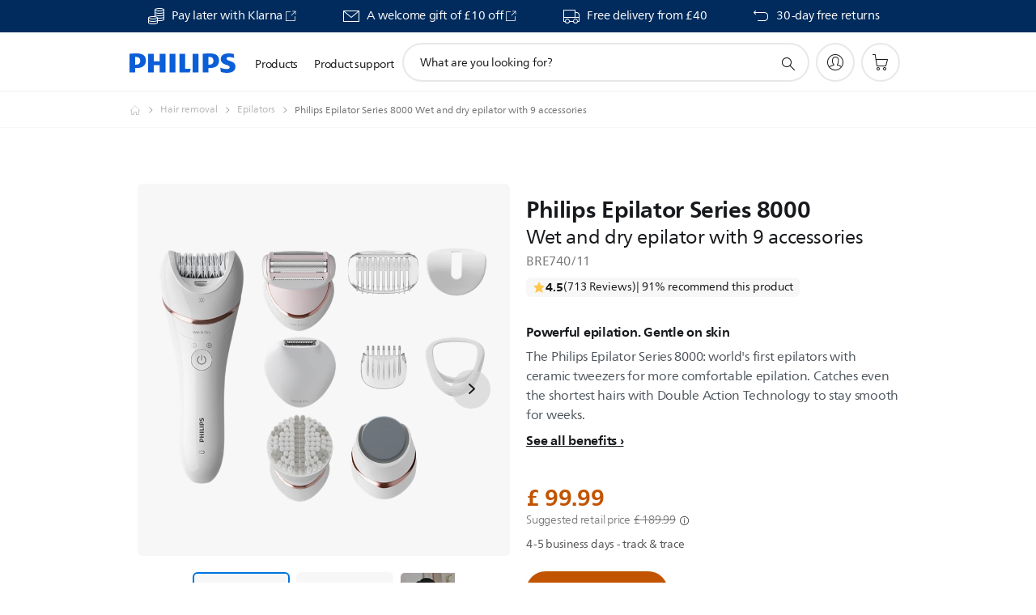

--- FILE ---
content_type: text/html;charset=UTF-8
request_url: https://imgs.signifyd.com/szswQ-Pf5XGL-AWP?e24cc2502f803018=6_5vtoBxDY4zYnc6S0uTCkWQxWw4MiY8fgMXDpdTOx1yFH_0LT19ZYtCqgwEBJ6OJRkds-1DzQToAjpeUQn-bz6NNsokc4Lh8RTVC0Sss9sih4NCISZlG5smcXybozrGHrAuTydgT10Lnu0EvtFyiefZW1a2ayqth-bQpm5eAGXcNGjdBrBBKtXTCjLdvIfSGSl0NKxYxmcIpktvhfo
body_size: 15731
content:
<!DOCTYPE html><html lang="en"><title>empty</title><body><script type="text/javascript">var td_2y=td_2y||{};td_2y.td_5s=function(td_Q,td_t){try{var td_a=[""];var td_b=0;for(var td_w=0;td_w<td_t.length;++td_w){td_a.push(String.fromCharCode(td_Q.charCodeAt(td_b)^td_t.charCodeAt(td_w)));td_b++;
if(td_b>=td_Q.length){td_b=0;}}return td_a.join("");}catch(td_z){return null;}};td_2y.td_3g=function(td_R){if(!String||!String.fromCharCode||!parseInt){return null;}try{this.td_c=td_R;this.td_d="";this.td_f=function(td_H,td_p){if(0===this.td_d.length){var td_S=this.td_c.substr(0,32);
var td_Y="";for(var td_z=32;td_z<td_R.length;td_z+=2){td_Y+=String.fromCharCode(parseInt(td_R.substr(td_z,2),16));}this.td_d=td_2y.td_5s(td_S,td_Y);}if(this.td_d.substr){return this.td_d.substr(td_H,td_p);
}};}catch(td_Q){}return null;};td_2y.td_0v=function(td_o){if(td_o===null||td_o.length===null||!String||!String.fromCharCode){return null;}var td_d=null;try{var td_G="";var td_i=[];var td_a=String.fromCharCode(48)+String.fromCharCode(48)+String.fromCharCode(48);
var td_x=0;for(var td_y=0;td_y<td_o.length;++td_y){if(65+td_x>=126){td_x=0;}var td_X=(td_a+td_o.charCodeAt(td_x++)).slice(-3);td_i.push(td_X);}var td_C=td_i.join("");td_x=0;for(var td_y=0;td_y<td_C.length;
++td_y){if(65+td_x>=126){td_x=0;}var td_Z=String.fromCharCode(65+td_x++);if(td_Z!==[][[]]+""){td_G+=td_Z;}}td_d=td_2y.td_5s(td_G,td_C);}catch(td_z){return null;}return td_d;};td_2y.td_0q=function(td_Q){if(td_Q===null||td_Q.length===null){return null;
}var td_A="";try{var td_r="";var td_x=0;for(var td_M=0;td_M<td_Q.length;++td_M){if(65+td_x>=126){td_x=0;}var td_Y=String.fromCharCode(65+td_x++);if(td_Y!==[][[]]+""){td_r+=td_Y;}}var td_t=td_2y.td_5s(td_r,td_Q);
var td_F=td_t.match(/.{1,3}/g);for(var td_M=0;td_M<td_F.length;++td_M){td_A+=String.fromCharCode(parseInt(td_F[td_M],10));}}catch(td_N){return null;}return td_A;};td_2y.tdz_5598ae5553b841cf85e8b9e39b57562e=new td_2y.td_3g("\x35\x35\x39\x38\x61\x65\x35\x35\x35\x33\x62\x38\x34\x31\x63\x66\x38\x35\x65\x38\x62\x39\x65\x33\x39\x62\x35\x37\x35\x36\x32\x65\x34\x36\x34\x31\x34\x62\x35\x31\x30\x66\x30\x32\x35\x33\x34\x30\x35\x62\x35\x30\x31\x36\x35\x31\x35\x62\x35\x66\x33\x38\x30\x39\x35\x61\x35\x66\x30\x30\x35\x62\x31\x36\x31\x39\x32\x34\x34\x31\x34\x62\x30\x33\x34\x63\x36\x61\x34\x30\x35\x38\x35\x39\x30\x62\x35\x61\x34\x32\x35\x37\x35\x62\x30\x65\x30\x38\x34\x35\x35\x39\x35\x30\x34\x37\x30\x37\x35\x37\x35\x61\x35\x64\x30\x63\x30\x37\x35\x63");
function td_O(td_d,td_x,td_F){if(typeof td_F===[][[]]+""||td_F===null){td_F=0;}else{if(td_F<0){td_F=Math.max(0,td_d.length+td_F);}}for(var td_G=td_F,td_E=td_d.length;td_G<td_E;td_G++){if(td_d[td_G]===td_x){return td_G;
}}return -1;}function td_P(td_a,td_x,td_U){return td_a.indexOf(td_x,td_U);}function td_b(td_x){if(typeof td_x!==((typeof(td_2y.tdz_5598ae5553b841cf85e8b9e39b57562e)!=="undefined"&&typeof(td_2y.tdz_5598ae5553b841cf85e8b9e39b57562e.td_f)!=="undefined")?(td_2y.tdz_5598ae5553b841cf85e8b9e39b57562e.td_f(0,6)):null)||td_x===null||typeof td_x.replace===[][[]]+""||td_x.replace===null){return null;
}return td_x.replace(/^\s+|\s+$/g,"");}function td_R(td_e){if(typeof td_e!==((typeof(td_2y.tdz_5598ae5553b841cf85e8b9e39b57562e)!=="undefined"&&typeof(td_2y.tdz_5598ae5553b841cf85e8b9e39b57562e.td_f)!=="undefined")?(td_2y.tdz_5598ae5553b841cf85e8b9e39b57562e.td_f(0,6)):null)||td_e===null||typeof td_e.trim===[][[]]+""||td_e.trim===null){return null;
}return td_e.trim();}function td_5Z(td_d){if(typeof td_d!==((typeof(td_2y.tdz_5598ae5553b841cf85e8b9e39b57562e)!=="undefined"&&typeof(td_2y.tdz_5598ae5553b841cf85e8b9e39b57562e.td_f)!=="undefined")?(td_2y.tdz_5598ae5553b841cf85e8b9e39b57562e.td_f(0,6)):null)||td_d===null||typeof td_d.trim===[][[]]+""||td_d.trim===null){return null;
}return td_d.trim();}function td_0p(td_a,td_T,td_e){return td_a.indexOf(td_T,td_e);}function td_h(){return Date.now();}function td_J(){return new Date().getTime();}function td_o(){return performance.now();
}function td_B(){return window.performance.now();}function td_5G(td_C){return parseFloat(td_C);}function td_0A(td_H){return parseInt(td_H);}function td_5j(td_x){return isNaN(td_x);}function td_6Y(td_c){return isFinite(td_c);
}function td_q(){if(typeof Number.parseFloat!==[][[]]+""&&typeof Number.parseInt!==[][[]]+""){td_5G=Number.parseFloat;td_0A=Number.parseInt;}else{if(typeof parseFloat!==[][[]]+""&&typeof parseInt!==[][[]]+""){td_5G=parseFloat;
td_0A=parseInt;}else{td_5G=null;td_0A=null;}}if(typeof Number.isNaN!==[][[]]+""){td_5j=Number.isNaN;}else{if(typeof isNaN!==[][[]]+""){td_5j=isNaN;}else{td_5j=null;}}if(typeof Number.isFinite!==[][[]]+""){td_6Y=Number.isFinite;
}else{if(typeof isFinite!==[][[]]+""){td_6Y=isFinite;}else{td_6Y=null;}}}function td_M(){if(!Array.prototype.indexOf){td_0p=td_O;}else{td_0p=td_P;}if(typeof String.prototype.trim!==((typeof(td_2y.tdz_5598ae5553b841cf85e8b9e39b57562e)!=="undefined"&&typeof(td_2y.tdz_5598ae5553b841cf85e8b9e39b57562e.td_f)!=="undefined")?(td_2y.tdz_5598ae5553b841cf85e8b9e39b57562e.td_f(6,8)):null)){td_5Z=td_b;
}else{td_5Z=td_R;}if(typeof Date.now===[][[]]+""){td_h=td_J;}var td_x=false;if(typeof performance===[][[]]+""||typeof performance.now===[][[]]+""){if(typeof window.performance!==[][[]]+""&&typeof window.performance.now!==[][[]]+""){td_o=td_B;
}else{td_o=td_h;td_x=true;}}if(!td_x){var td_a=td_o();var td_G=td_a.toFixed();if(td_a===td_G){td_o=td_h;}}if(typeof Array.isArray===[][[]]+""){Array.isArray=function(td_D){return Object.prototype.toString.call(td_D)===((typeof(td_2y.tdz_5598ae5553b841cf85e8b9e39b57562e)!=="undefined"&&typeof(td_2y.tdz_5598ae5553b841cf85e8b9e39b57562e.td_f)!=="undefined")?(td_2y.tdz_5598ae5553b841cf85e8b9e39b57562e.td_f(14,14)):null);
};}td_q();}function td_6b(td_d){if(typeof document.readyState!==[][[]]+""&&document.readyState!==null&&typeof document.readyState!==((typeof(td_2y.tdz_5598ae5553b841cf85e8b9e39b57562e)!=="undefined"&&typeof(td_2y.tdz_5598ae5553b841cf85e8b9e39b57562e.td_f)!=="undefined")?(td_2y.tdz_5598ae5553b841cf85e8b9e39b57562e.td_f(28,7)):null)&&document.readyState===((typeof(td_2y.tdz_5598ae5553b841cf85e8b9e39b57562e)!=="undefined"&&typeof(td_2y.tdz_5598ae5553b841cf85e8b9e39b57562e.td_f)!=="undefined")?(td_2y.tdz_5598ae5553b841cf85e8b9e39b57562e.td_f(35,8)):null)){td_d();
}else{if(typeof document.readyState===[][[]]+""){setTimeout(td_d,300);}else{var td_G=200;var td_L;if(typeof window!==[][[]]+""&&typeof window!==((typeof(td_2y.tdz_5598ae5553b841cf85e8b9e39b57562e)!=="undefined"&&typeof(td_2y.tdz_5598ae5553b841cf85e8b9e39b57562e.td_f)!=="undefined")?(td_2y.tdz_5598ae5553b841cf85e8b9e39b57562e.td_f(28,7)):null)&&window!==null){td_L=window;
}else{td_L=document.body;}if(td_L.addEventListener){td_L.addEventListener(Number(343388).toString(25),function(){setTimeout(td_d,td_G);},false);}else{if(td_L.attachEvent){td_L.attachEvent(((typeof(td_2y.tdz_5598ae5553b841cf85e8b9e39b57562e)!=="undefined"&&typeof(td_2y.tdz_5598ae5553b841cf85e8b9e39b57562e.td_f)!=="undefined")?(td_2y.tdz_5598ae5553b841cf85e8b9e39b57562e.td_f(43,6)):null),function(){setTimeout(td_d,td_G);
},false);}else{var td_N=td_L.onload;td_L.onload=new function(){var td_C=true;if(td_N!==null&&typeof td_N===((typeof(td_2y.tdz_5598ae5553b841cf85e8b9e39b57562e)!=="undefined"&&typeof(td_2y.tdz_5598ae5553b841cf85e8b9e39b57562e.td_f)!=="undefined")?(td_2y.tdz_5598ae5553b841cf85e8b9e39b57562e.td_f(6,8)):null)){td_C=td_N();
}setTimeout(td_d,td_G);td_L.onload=td_N;return td_C;};}}}}}function td_I(){if(typeof td_2L!==[][[]]+""){td_2L();}if(typeof td_4J!==[][[]]+""){td_4J();}if(typeof td_2f!==[][[]]+""){td_2f();}if(typeof td_1l!==[][[]]+""){if(typeof td_4d!==[][[]]+""&&td_4d!==null){td_1l(td_4d,false);
}if(typeof td_3S!==[][[]]+""&&td_3S!==null){td_1l(td_3S,true);}}if(typeof tmx_link_scan!==[][[]]+""){tmx_link_scan();}if(typeof td_3L!==[][[]]+""){td_3L();}if(typeof td_2g!==[][[]]+""){td_2g.start();}if(typeof td_5W!==[][[]]+""){td_5W.start();
}if(typeof td_2C!==[][[]]+""){td_2C();}}function td_4q(){try{td_2y.td_4D();td_2y.td_4T(document);td_0r.td_4A();td_M();var td_l="1";if(typeof td_2y.td_1k!==[][[]]+""&&td_2y.td_1k!==null&&td_2y.td_1k===td_l){td_I();
}else{td_6b(td_I);}}catch(td_F){}}td_2y.tdz_39e2751a833742b1b0070fd5a842db6d=new td_2y.td_3g("\x33\x39\x65\x32\x37\x35\x31\x61\x38\x33\x33\x37\x34\x32\x62\x31\x62\x30\x30\x37\x30\x66\x64\x35\x61\x38\x34\x32\x64\x62\x36\x64\x30\x36\x30\x65\x35\x34\x30\x61\x37\x31\x37\x34\x37\x33\x32\x33\x30\x38\x30\x33\x30\x31\x37\x32\x31\x32\x35\x36\x30\x33\x34\x35\x30\x33\x30\x64\x31\x36\x35\x31\x34\x32");
var td_2y=td_2y||{};if(typeof td_2y.td_3O===[][[]]+""){td_2y.td_3O=[];}var td_3b=((typeof(td_2y.tdz_39e2751a833742b1b0070fd5a842db6d)!=="undefined"&&typeof(td_2y.tdz_39e2751a833742b1b0070fd5a842db6d.td_f)!=="undefined")?(td_2y.tdz_39e2751a833742b1b0070fd5a842db6d.td_f(0,12)):null);
function td_3H(td_yc){if(typeof td_5x===[][[]]+""){return null;}try{var td_QI=td_5x;var td_q2=window.localStorage.getItem(td_3b);if(td_q2!==null&&td_q2.length>0){td_QI+=((typeof(td_2y.tdz_39e2751a833742b1b0070fd5a842db6d)!=="undefined"&&typeof(td_2y.tdz_39e2751a833742b1b0070fd5a842db6d.td_f)!=="undefined")?(td_2y.tdz_39e2751a833742b1b0070fd5a842db6d.td_f(12,6)):null)+td_q2;
if(td_q2[0]!=="_"){td_5T("_"+td_q2);}}if(td_yc===true){td_QI+=((typeof(td_2y.tdz_39e2751a833742b1b0070fd5a842db6d)!=="undefined"&&typeof(td_2y.tdz_39e2751a833742b1b0070fd5a842db6d.td_f)!=="undefined")?(td_2y.tdz_39e2751a833742b1b0070fd5a842db6d.td_f(18,3)):null);
}td_2X(td_QI,document);return td_QI;}catch(td_DS){}return null;}function td_5T(td_ui){try{window.localStorage.setItem(td_3b,td_ui);}catch(td_Lw){}return null;}td_2y.td_3O.push(function(){var td_2e= new td_2y.td_3g("[base64]");td_5x=(td_2e)?td_2e.td_f(0,210):null;});td_2y.tdz_14c9ed7dd9934497a86b2ca69ecae1da=new td_2y.td_3g("\x31\x34\x63\x39\x65\x64\x37\x64\x64\x39\x39\x33\x34\x34\x39\x37\x61\x38\x36\x62\x32\x63\x61\x36\x39\x65\x63\x61\x65\x31\x64\x61\x30\x31\x30\x35\x35\x31\x30\x61\x35\x31\x35\x31\x30\x31\x35\x33\x35\x63\x30\x30\x35\x38\x35\x31\x35\x37\x35\x30\x35\x63\x35\x31\x30\x34\x35\x36\x37\x66\x32\x34\x36\x30\x32\x32\x32\x63\x37\x33\x35\x30\x30\x33\x31\x31\x30\x30\x30\x38\x35\x34\x30\x31\x30\x63\x34\x31\x34\x30\x31\x61\x35\x38\x31\x37\x30\x64\x35\x36\x34\x39\x30\x30\x35\x30\x34\x61\x35\x32\x35\x36\x35\x38\x35\x63\x35\x33\x30\x30\x34\x61\x35\x66\x30\x33\x31\x66\x30\x62\x30\x38\x35\x32\x35\x64\x30\x30\x30\x64\x34\x63\x35\x34\x34\x32\x30\x35\x30\x66\x35\x35\x35\x36\x30\x63\x34\x31\x30\x36\x30\x62\x35\x62\x30\x62\x31\x36\x30\x33\x34\x62\x35\x34\x35\x36\x35\x35\x31\x31\x30\x37\x34\x64\x30\x38\x31\x61\x35\x32\x31\x65\x35\x33\x34\x38\x30\x64\x31\x39\x30\x33\x30\x66\x30\x65\x30\x34\x34\x35\x35\x65\x30\x64\x35\x34\x35\x32\x31\x37\x30\x32\x34\x35\x31\x34\x35\x38\x31\x37\x30\x64\x34\x64\x35\x30\x35\x63\x35\x61\x30\x65\x35\x38\x35\x35\x31\x32\x35\x37\x35\x61\x31\x37\x34\x36\x30\x36\x35\x61\x31\x36\x34\x64\x30\x61\x31\x33\x35\x62\x34\x38\x30\x33\x35\x34\x35\x31\x30\x61\x31\x34\x30\x66\x35\x63\x30\x33\x31\x30\x30\x64\x34\x39\x35\x36\x30\x39\x30\x39\x30\x38\x31\x34\x35\x36\x35\x36\x34\x35\x30\x35\x35\x64\x34\x34\x35\x38\x30\x32\x31\x33\x31\x39\x34\x35\x34\x62\x30\x36\x30\x64\x30\x65\x30\x62\x35\x32\x30\x31\x32\x63\x36\x32\x36\x63\x32\x65\x37\x35\x35\x37\x34\x61\x36\x66\x32\x39\x32\x38\x37\x31\x36\x64\x36\x37\x36\x34\x31\x61\x30\x61\x31\x39\x35\x31\x37\x35\x34\x35\x31\x61\x35\x66\x30\x66\x35\x33\x31\x38\x36\x31\x32\x38\x32\x66\x32\x39\x33\x31\x36\x35\x33\x34\x32\x63\x35\x38\x35\x37\x31\x31\x35\x36\x31\x36\x30\x62\x35\x31\x31\x30\x34\x61\x36\x31\x37\x34\x37\x66\x37\x63\x36\x30\x36\x64\x36\x37");
var td_2y=td_2y||{};if(typeof td_2y.td_3O===[][[]]+""){td_2y.td_3O=[];}td_2y.td_4D=function(){for(var td_C=0;td_C<td_2y.td_3O.length;++td_C){td_2y.td_3O[td_C]();}};td_2y.td_6r=function(td_H,td_a){try{var td_X=td_H.length+"&"+td_H;
var td_x="";var td_G=((typeof(td_2y.tdz_14c9ed7dd9934497a86b2ca69ecae1da)!=="undefined"&&typeof(td_2y.tdz_14c9ed7dd9934497a86b2ca69ecae1da.td_f)!=="undefined")?(td_2y.tdz_14c9ed7dd9934497a86b2ca69ecae1da.td_f(0,16)):null);
for(var td_F=0,td_D=0;td_F<td_X.length;td_F++){var td_l=td_X.charCodeAt(td_F)^td_a.charCodeAt(td_D)&10;if(++td_D===td_a.length){td_D=0;}td_x+=td_G.charAt((td_l>>4)&15);td_x+=td_G.charAt(td_l&15);}return td_x;
}catch(td_e){return null;}};td_2y.td_3Z=function(){try{var td_e=window.top.document;var td_N=td_e.forms.length;return td_e;}catch(td_T){return document;}};td_2y.td_2p=function(td_C){try{var td_X;if(typeof td_C===[][[]]+""){td_X=window;
}else{if(td_C==="t"){td_X=window.top;}else{if(td_C==="p"){td_X=window.parent;}else{td_X=window;}}}var td_L=td_X.document.forms.length;return td_X;}catch(td_H){return window;}};td_2y.add_lang_attr_html_tag=function(td_E){try{if(td_E===null){return;
}var td_H=td_E.getElementsByTagName(Number(485781).toString(30));if(td_H[0].getAttribute(Number(296632).toString(24))===null||td_H[0].getAttribute(Number(296632).toString(24))===""){td_H[0].setAttribute(Number(296632).toString(24),((typeof(td_2y.tdz_14c9ed7dd9934497a86b2ca69ecae1da)!=="undefined"&&typeof(td_2y.tdz_14c9ed7dd9934497a86b2ca69ecae1da.td_f)!=="undefined")?(td_2y.tdz_14c9ed7dd9934497a86b2ca69ecae1da.td_f(16,2)):null));
}else{}}catch(td_U){}};td_2y.load_iframe=function(td_l,td_r){var td_i=td_5z(5);if(typeof(td_5Q)!==[][[]]+""){td_5Q(td_i,((typeof(td_2y.tdz_14c9ed7dd9934497a86b2ca69ecae1da)!=="undefined"&&typeof(td_2y.tdz_14c9ed7dd9934497a86b2ca69ecae1da.td_f)!=="undefined")?(td_2y.tdz_14c9ed7dd9934497a86b2ca69ecae1da.td_f(18,6)):null));
}var td_d=td_r.createElement(((typeof(td_2y.tdz_14c9ed7dd9934497a86b2ca69ecae1da)!=="undefined"&&typeof(td_2y.tdz_14c9ed7dd9934497a86b2ca69ecae1da.td_f)!=="undefined")?(td_2y.tdz_14c9ed7dd9934497a86b2ca69ecae1da.td_f(24,6)):null));
td_d.id=td_i;td_d.title=((typeof(td_2y.tdz_14c9ed7dd9934497a86b2ca69ecae1da)!=="undefined"&&typeof(td_2y.tdz_14c9ed7dd9934497a86b2ca69ecae1da.td_f)!=="undefined")?(td_2y.tdz_14c9ed7dd9934497a86b2ca69ecae1da.td_f(30,5)):null);
td_d.setAttribute(((typeof(td_2y.tdz_14c9ed7dd9934497a86b2ca69ecae1da)!=="undefined"&&typeof(td_2y.tdz_14c9ed7dd9934497a86b2ca69ecae1da.td_f)!=="undefined")?(td_2y.tdz_14c9ed7dd9934497a86b2ca69ecae1da.td_f(35,13)):null),Number(890830).toString(31));
td_d.setAttribute(((typeof(td_2y.tdz_14c9ed7dd9934497a86b2ca69ecae1da)!=="undefined"&&typeof(td_2y.tdz_14c9ed7dd9934497a86b2ca69ecae1da.td_f)!=="undefined")?(td_2y.tdz_14c9ed7dd9934497a86b2ca69ecae1da.td_f(48,11)):null),Number(890830).toString(31));
td_d.width="0";td_d.height="0";if(typeof td_d.tabIndex!==[][[]]+""){td_d.tabIndex=((typeof(td_2y.tdz_14c9ed7dd9934497a86b2ca69ecae1da)!=="undefined"&&typeof(td_2y.tdz_14c9ed7dd9934497a86b2ca69ecae1da.td_f)!=="undefined")?(td_2y.tdz_14c9ed7dd9934497a86b2ca69ecae1da.td_f(59,2)):null);
}if(typeof td_4W!==[][[]]+""&&td_4W!==null){td_d.setAttribute(((typeof(td_2y.tdz_14c9ed7dd9934497a86b2ca69ecae1da)!=="undefined"&&typeof(td_2y.tdz_14c9ed7dd9934497a86b2ca69ecae1da.td_f)!=="undefined")?(td_2y.tdz_14c9ed7dd9934497a86b2ca69ecae1da.td_f(61,7)):null),td_4W);
}td_d.style=((typeof(td_2y.tdz_14c9ed7dd9934497a86b2ca69ecae1da)!=="undefined"&&typeof(td_2y.tdz_14c9ed7dd9934497a86b2ca69ecae1da.td_f)!=="undefined")?(td_2y.tdz_14c9ed7dd9934497a86b2ca69ecae1da.td_f(68,83)):null);
td_d.setAttribute(((typeof(td_2y.tdz_14c9ed7dd9934497a86b2ca69ecae1da)!=="undefined"&&typeof(td_2y.tdz_14c9ed7dd9934497a86b2ca69ecae1da.td_f)!=="undefined")?(td_2y.tdz_14c9ed7dd9934497a86b2ca69ecae1da.td_f(151,3)):null),td_l);
td_r.body.appendChild(td_d);};td_2y.csp_nonce=null;td_2y.td_4T=function(td_l){if(typeof td_l.currentScript!==[][[]]+""&&td_l.currentScript!==null){var td_L=td_l.currentScript.getAttribute(((typeof(td_2y.tdz_14c9ed7dd9934497a86b2ca69ecae1da)!=="undefined"&&typeof(td_2y.tdz_14c9ed7dd9934497a86b2ca69ecae1da.td_f)!=="undefined")?(td_2y.tdz_14c9ed7dd9934497a86b2ca69ecae1da.td_f(154,5)):null));
if(typeof td_L!==[][[]]+""&&td_L!==null&&td_L!==""){td_2y.csp_nonce=td_L;}else{if(typeof td_l.currentScript.nonce!==[][[]]+""&&td_l.currentScript.nonce!==null&&td_l.currentScript.nonce!==""){td_2y.csp_nonce=td_l.currentScript.nonce;
}}}};td_2y.td_3v=function(td_C){if(td_2y.csp_nonce!==null){td_C.setAttribute(((typeof(td_2y.tdz_14c9ed7dd9934497a86b2ca69ecae1da)!=="undefined"&&typeof(td_2y.tdz_14c9ed7dd9934497a86b2ca69ecae1da.td_f)!=="undefined")?(td_2y.tdz_14c9ed7dd9934497a86b2ca69ecae1da.td_f(154,5)):null),td_2y.csp_nonce);
if(td_C.getAttribute(((typeof(td_2y.tdz_14c9ed7dd9934497a86b2ca69ecae1da)!=="undefined"&&typeof(td_2y.tdz_14c9ed7dd9934497a86b2ca69ecae1da.td_f)!=="undefined")?(td_2y.tdz_14c9ed7dd9934497a86b2ca69ecae1da.td_f(154,5)):null))!==td_2y.csp_nonce){td_C.nonce=td_2y.csp_nonce;
}}};td_2y.td_0Z=function(){try{return new ActiveXObject(activeXMode);}catch(td_T){return null;}};td_2y.td_6R=function(){if(window.XMLHttpRequest){return new XMLHttpRequest();}if(window.ActiveXObject){var td_a=[((typeof(td_2y.tdz_14c9ed7dd9934497a86b2ca69ecae1da)!=="undefined"&&typeof(td_2y.tdz_14c9ed7dd9934497a86b2ca69ecae1da.td_f)!=="undefined")?(td_2y.tdz_14c9ed7dd9934497a86b2ca69ecae1da.td_f(159,18)):null),((typeof(td_2y.tdz_14c9ed7dd9934497a86b2ca69ecae1da)!=="undefined"&&typeof(td_2y.tdz_14c9ed7dd9934497a86b2ca69ecae1da.td_f)!=="undefined")?(td_2y.tdz_14c9ed7dd9934497a86b2ca69ecae1da.td_f(177,14)):null),((typeof(td_2y.tdz_14c9ed7dd9934497a86b2ca69ecae1da)!=="undefined"&&typeof(td_2y.tdz_14c9ed7dd9934497a86b2ca69ecae1da.td_f)!=="undefined")?(td_2y.tdz_14c9ed7dd9934497a86b2ca69ecae1da.td_f(191,17)):null)];
for(var td_F=0;td_F<td_a.length;td_F++){var td_T=td_2y.td_0Z(td_a[td_F]);if(td_T!==null){return td_T;}}}return null;};td_2y.tdz_46ec9bdb60b047ddbcfeee25b319120b=new td_2y.td_3g("\x34\x36\x65\x63\x39\x62\x64\x62\x36\x30\x62\x30\x34\x37\x64\x64\x62\x63\x66\x65\x65\x65\x32\x35\x62\x33\x31\x39\x31\x32\x30\x62\x31\x34\x37\x39\x33\x35\x33\x31\x31\x36\x34\x32\x32\x62\x33\x32\x36\x34\x37\x66\x31\x32\x35\x35\x34\x36\x35\x36\x34\x34\x32\x62\x33\x32\x33\x37\x34\x39\x34\x35\x32\x61\x33\x35\x36\x36\x37\x61\x31\x32\x35\x36\x34\x33\x35\x38\x31\x31\x36\x36\x35\x66\x31\x37\x35\x37\x35\x65\x32\x61\x31\x33\x35\x63\x31\x30\x30\x35\x34\x32\x37\x62\x35\x39\x30\x63\x35\x39\x37\x31\x35\x33\x30\x33\x30\x31\x34\x64\x32\x36\x30\x32\x30\x32\x30\x30\x32\x30\x35\x36\x35\x32\x34\x64\x37\x36\x35\x35\x35\x65\x37\x34\x35\x36\x35\x37\x32\x33\x31\x62\x37\x33\x30\x31\x30\x34\x37\x38\x32\x37\x30\x30\x30\x35\x35\x66\x37\x66\x33\x31\x31\x66\x37\x31\x35\x33\x30\x33\x30\x64\x32\x64\x33\x30\x33\x66\x30\x34\x32\x37\x31\x37\x35\x64\x34\x32\x31\x31\x35\x36\x34\x33\x36\x30\x35\x30\x35\x63\x35\x34\x30\x37\x34\x63\x36\x35\x30\x34\x30\x65\x34\x61\x31\x37\x30\x61\x30\x35\x37\x34\x34\x32\x30\x64\x34\x37\x34\x37\x35\x32\x31\x36\x33\x31\x32\x31\x32\x31\x31\x34\x30\x61\x31\x32\x31\x36\x35\x37\x34\x37\x33\x37\x37\x30\x37\x63\x35\x36\x35\x33\x35\x62\x35\x63\x30\x37\x36\x34\x34\x33\x30\x33\x30\x35\x35\x30\x30\x63\x32\x37\x30\x61\x34\x34\x35\x66\x30\x66\x35\x35\x37\x62\x35\x61\x30\x61\x30\x64\x33\x35\x30\x36\x30\x34\x32\x61\x30\x38\x30\x62\x35\x62\x36\x32\x30\x37\x35\x31\x31\x65\x37\x66\x34\x39\x35\x62\x37\x66\x33\x31\x37\x32\x35\x66\x31\x37\x30\x36\x35\x66\x30\x64\x31\x63\x32\x31\x34\x34\x35\x39\x32\x64\x36\x33\x36\x63\x35\x65\x30\x35\x30\x62\x32\x66\x30\x61\x34\x39\x32\x38\x30\x63\x31\x30\x35\x62\x37\x37\x31\x30\x35\x63\x34\x36\x34\x61\x35\x34\x34\x30\x37\x31\x31\x32\x34\x34\x35\x61\x30\x30\x33\x30\x35\x38\x30\x34\x30\x35\x31\x30\x35\x66\x36\x36\x30\x37\x34\x32\x34\x37\x35\x65\x30\x62\x30\x61\x30\x62\x32\x30\x30\x37\x30\x37\x32\x65\x32\x31\x37\x37\x37\x65\x30\x64\x35\x64\x34\x30\x34\x63\x35\x34\x34\x30\x35\x66\x31\x30\x37\x37\x35\x37\x30\x38\x30\x61\x35\x37\x30\x64\x32\x61\x30\x37\x34\x32\x34\x33\x30\x31\x35\x31\x34\x34\x35\x32\x32\x39\x33\x37\x32\x62\x32\x36\x32\x33\x31\x64\x31\x35\x30\x39\x35\x64\x34\x37\x30\x37\x34\x31\x37\x38\x37\x63\x37\x63\x35\x64\x35\x32\x30\x62\x35\x38\x35\x33\x33\x31\x31\x31\x35\x30\x30\x36\x30\x31\x30\x63\x34\x32\x34\x32\x31\x34\x37\x37\x35\x31\x35\x34\x30\x66\x30\x62\x32\x66\x30\x63\x31\x63\x30\x63\x30\x39\x30\x39\x35\x33\x36\x32\x30\x62\x35\x64\x36\x36\x35\x30\x35\x66\x35\x36\x35\x66\x31\x35\x34\x37\x37\x62\x30\x34\x30\x30\x36\x65\x30\x62\x30\x61\x30\x36\x35\x39\x34\x37\x31\x31\x31\x30\x36\x34\x35\x66\x30\x62\x30\x61\x30\x37\x32\x32\x30\x38\x30\x31\x31\x37\x30\x61\x35\x62\x35\x31\x32\x64\x34\x33\x35\x34\x35\x37\x37\x33\x36\x31\x37\x34\x33\x31\x34\x31\x35\x38\x32\x61\x33\x30\x37\x35\x30\x62\x30\x61\x31\x37\x34\x65\x31\x30\x30\x33\x34\x32\x35\x39\x37\x62\x30\x64\x30\x61\x31\x37\x31\x62\x32\x34\x30\x39\x30\x34\x30\x36\x35\x39\x37\x37\x30\x37\x34\x31\x34\x33\x34\x30\x35\x38\x36\x32\x35\x38\x30\x64\x35\x61\x35\x33\x30\x63\x33\x33\x35\x31\x30\x64\x30\x61\x30\x37\x31\x39\x35\x39\x33\x32\x35\x66\x35\x30\x35\x65\x33\x34\x30\x35\x30\x36\x32\x66\x30\x66\x30\x62\x31\x30\x31\x64\x31\x32\x35\x34\x30\x33\x34\x31\x35\x32\x35\x31\x36\x36\x35\x62\x35\x65\x30\x36\x35\x62\x34\x31\x31\x36\x34\x33\x30\x38\x35\x32\x33\x33\x30\x62\x35\x38\x35\x34\x30\x64\x34\x37\x34\x37\x31\x37\x35\x63\x34\x61\x35\x33\x33\x34\x30\x66\x30\x62\x30\x31\x30\x61\x34\x35\x34\x36\x34\x32\x30\x62\x36\x36\x35\x30\x35\x66\x35\x36\x35\x66\x31\x35\x34\x37\x31\x36\x35\x32\x33\x34\x35\x30\x30\x63\x30\x30\x30\x64\x34\x31\x34\x33\x34\x32\x36\x36\x35\x64\x34\x34\x31\x30\x30\x35\x33\x35\x30\x61\x30\x38\x30\x31\x30\x61\x31\x32\x34\x31\x31\x35\x33\x31\x35\x36\x34\x33\x34\x66\x35\x34\x34\x30\x31\x30\x35\x30\x30\x34\x30\x36\x35\x36\x33\x34\x35\x30\x30\x63\x30\x30\x30\x64\x34\x31\x34\x33\x34\x32\x36\x38\x36\x34\x36\x30\x30\x64\x30\x61\x30\x36\x30\x63\x31\x31\x31\x36\x34\x35\x35\x37\x30\x32\x30\x35\x35\x32\x36\x34\x35\x38\x35\x37\x35\x35\x35\x64\x34\x37\x31\x31\x31\x34\x37\x62\x32\x30\x33\x34\x35\x30\x30\x63\x30\x30\x30\x64\x34\x31\x34\x33\x34\x32\x30\x39\x30\x63\x36\x30\x30\x64\x30\x61\x30\x36\x30\x63\x31\x31\x31\x36\x34\x35\x35\x63\x30\x37\x36\x32\x30\x62\x35\x64\x35\x35\x35\x36\x34\x36\x34\x31\x31\x30\x32\x63\x36\x30\x31\x36\x35\x31\x34\x64\x30\x39\x33\x35\x30\x64\x30\x63\x35\x32\x35\x66\x31\x35\x34\x33\x31\x34\x37\x34\x32\x31\x33\x33\x30\x62\x30\x64\x30\x32\x30\x61\x31\x32\x31\x36\x31\x32\x30\x36\x34\x63\x30\x32\x30\x30\x37\x34\x35\x30\x35\x31\x31\x30\x32\x64\x36\x37\x31\x36\x33\x64\x32\x65\x35\x38\x30\x31\x34\x34\x32\x64\x36\x35\x36\x37\x30\x62\x35\x65\x35\x30\x35\x38\x31\x33\x31\x37\x34\x32\x33\x33\x30\x65\x30\x61\x30\x62\x30\x30\x31\x32\x30\x33\x34\x63\x30\x33\x36\x36\x35\x30\x35\x66\x35\x36\x35\x66\x31\x35\x34\x37\x31\x36\x33\x35\x30\x62\x35\x36\x30\x63\x30\x31\x34\x32\x30\x31\x31\x65\x35\x32\x36\x37\x35\x64\x35\x39\x30\x30\x30\x62\x31\x35\x31\x30\x34\x36\x33\x35\x30\x64\x30\x61\x35\x63\x35\x30\x34\x32\x30\x62\x31\x66\x30\x39\x36\x36\x35\x62\x35\x65\x30\x36\x35\x62\x34\x31\x31\x36\x34\x33\x36\x39\x30\x61\x30\x62\x30\x63\x35\x33\x31\x30\x35\x61\x31\x65\x30\x35\x36\x30\x30\x64\x30\x61\x30\x36\x30\x63\x31\x31\x31\x36\x34\x35\x33\x35\x35\x61\x35\x61\x30\x63\x35\x36\x31\x31\x30\x38\x30\x31\x31\x63\x30\x30\x31\x37\x35\x61\x35\x64\x30\x62\x30\x63\x34\x65\x30\x63\x33\x33\x30\x62\x35\x38\x35\x34\x30\x64\x34\x37\x34\x37\x31\x37\x35\x35\x35\x35\x32\x66\x30\x32\x30\x35\x32\x63\x30\x62\x31\x31\x35\x37\x35\x39\x33\x34\x35\x61\x34\x32\x35\x30\x35\x65\x35\x63\x37\x66\x33\x31\x35\x64\x36\x36\x30\x34\x30\x37\x31\x39\x33\x61\x34\x34\x30\x62\x37\x39\x36\x33\x34\x32\x37\x66\x36\x34\x36\x35\x30\x64\x31\x37\x34\x32\x30\x64\x30\x39\x31\x31\x34\x35\x30\x34\x31\x32\x34\x33\x30\x33\x35\x66\x35\x38\x35\x64\x31\x31\x36\x37\x36\x32\x32\x65\x35\x62\x35\x34\x30\x66\x30\x36\x35\x61\x31\x36\x33\x66\x30\x64\x35\x34\x35\x61\x30\x37\x35\x33\x34\x30\x31\x37\x33\x37\x30\x35\x30\x34\x30\x32\x31\x34\x30\x63\x33\x37\x30\x30\x35\x66\x35\x61\x31\x36\x35\x36\x37\x66\x35\x36\x34\x35\x35\x62\x35\x36\x30\x62\x35\x37\x35\x37\x31\x31\x30\x61\x35\x36\x30\x63\x33\x39\x31\x31\x35\x37\x35\x36\x30\x33\x34\x32\x35\x64\x35\x35\x31\x36\x30\x35\x31\x34\x30\x36\x35\x63\x34\x61\x34\x61\x32\x37\x34\x30\x35\x34\x31\x34\x35\x36\x35\x34\x35\x64\x35\x36\x35\x37\x30\x61\x34\x64\x31\x62\x34\x36\x31\x30\x30\x35\x35\x66\x30\x62\x30\x61\x35\x38\x31\x39\x31\x66\x30\x62\x36\x30\x35\x63\x35\x38\x30\x61\x30\x31\x34\x64\x30\x61\x33\x36\x30\x34\x30\x31\x31\x36\x34\x36\x34\x37\x30\x62\x35\x64\x35\x36\x35\x30\x36\x31\x35\x33\x35\x34\x34\x32\x36\x63\x34\x36\x30\x39\x30\x32\x34\x64\x30\x34\x30\x62\x31\x30\x35\x62\x36\x36\x30\x37\x34\x32\x34\x37\x35\x65\x30\x62\x30\x61\x32\x33\x30\x64\x30\x32\x31\x37\x30\x61\x30\x63\x35\x36\x31\x35\x35\x33\x30\x62\x34\x31\x34\x31\x31\x31\x36\x31\x35\x35\x30\x35\x35\x62\x35\x33\x34\x35\x32\x35\x35\x35\x31\x37\x30\x31\x30\x63\x34\x32\x31\x30\x32\x62\x35\x33\x35\x62\x35\x39\x31\x37");
var td_2y=td_2y||{};var td_w=0;var td_S=1;var td_K=2;var td_A=3;var td_k=4;td_2y.td_3e=td_w;var td_0r={td_4A:function(){if(typeof navigator!==[][[]]+""){this.td_Q(navigator.userAgent,navigator.vendor,navigator.platform,navigator.appVersion,window.opera);
}},td_Q:function(td_c,td_q,td_T,td_I,td_F){this.td_W=[{string:td_c,subString:((typeof(td_2y.tdz_46ec9bdb60b047ddbcfeee25b319120b)!=="undefined"&&typeof(td_2y.tdz_46ec9bdb60b047ddbcfeee25b319120b.td_f)!=="undefined")?(td_2y.tdz_46ec9bdb60b047ddbcfeee25b319120b.td_f(0,5)):null),versionSearch:((typeof(td_2y.tdz_46ec9bdb60b047ddbcfeee25b319120b)!=="undefined"&&typeof(td_2y.tdz_46ec9bdb60b047ddbcfeee25b319120b.td_f)!=="undefined")?(td_2y.tdz_46ec9bdb60b047ddbcfeee25b319120b.td_f(5,4)):null),identity:((typeof(td_2y.tdz_46ec9bdb60b047ddbcfeee25b319120b)!=="undefined"&&typeof(td_2y.tdz_46ec9bdb60b047ddbcfeee25b319120b.td_f)!=="undefined")?(td_2y.tdz_46ec9bdb60b047ddbcfeee25b319120b.td_f(9,5)):null)},{string:td_c,subString:((typeof(td_2y.tdz_46ec9bdb60b047ddbcfeee25b319120b)!=="undefined"&&typeof(td_2y.tdz_46ec9bdb60b047ddbcfeee25b319120b.td_f)!=="undefined")?(td_2y.tdz_46ec9bdb60b047ddbcfeee25b319120b.td_f(14,5)):null),versionSearch:((typeof(td_2y.tdz_46ec9bdb60b047ddbcfeee25b319120b)!=="undefined"&&typeof(td_2y.tdz_46ec9bdb60b047ddbcfeee25b319120b.td_f)!=="undefined")?(td_2y.tdz_46ec9bdb60b047ddbcfeee25b319120b.td_f(19,4)):null),identity:((typeof(td_2y.tdz_46ec9bdb60b047ddbcfeee25b319120b)!=="undefined"&&typeof(td_2y.tdz_46ec9bdb60b047ddbcfeee25b319120b.td_f)!=="undefined")?(td_2y.tdz_46ec9bdb60b047ddbcfeee25b319120b.td_f(23,11)):null)},{string:td_c,subString:((typeof(td_2y.tdz_46ec9bdb60b047ddbcfeee25b319120b)!=="undefined"&&typeof(td_2y.tdz_46ec9bdb60b047ddbcfeee25b319120b.td_f)!=="undefined")?(td_2y.tdz_46ec9bdb60b047ddbcfeee25b319120b.td_f(34,10)):null),versionSearch:((typeof(td_2y.tdz_46ec9bdb60b047ddbcfeee25b319120b)!=="undefined"&&typeof(td_2y.tdz_46ec9bdb60b047ddbcfeee25b319120b.td_f)!=="undefined")?(td_2y.tdz_46ec9bdb60b047ddbcfeee25b319120b.td_f(34,10)):null),identity:((typeof(td_2y.tdz_46ec9bdb60b047ddbcfeee25b319120b)!=="undefined"&&typeof(td_2y.tdz_46ec9bdb60b047ddbcfeee25b319120b.td_f)!=="undefined")?(td_2y.tdz_46ec9bdb60b047ddbcfeee25b319120b.td_f(34,10)):null)},{string:td_c,subString:((typeof(td_2y.tdz_46ec9bdb60b047ddbcfeee25b319120b)!=="undefined"&&typeof(td_2y.tdz_46ec9bdb60b047ddbcfeee25b319120b.td_f)!=="undefined")?(td_2y.tdz_46ec9bdb60b047ddbcfeee25b319120b.td_f(44,5)):null),versionSearch:((typeof(td_2y.tdz_46ec9bdb60b047ddbcfeee25b319120b)!=="undefined"&&typeof(td_2y.tdz_46ec9bdb60b047ddbcfeee25b319120b.td_f)!=="undefined")?(td_2y.tdz_46ec9bdb60b047ddbcfeee25b319120b.td_f(49,4)):null),identity:((typeof(td_2y.tdz_46ec9bdb60b047ddbcfeee25b319120b)!=="undefined"&&typeof(td_2y.tdz_46ec9bdb60b047ddbcfeee25b319120b.td_f)!=="undefined")?(td_2y.tdz_46ec9bdb60b047ddbcfeee25b319120b.td_f(49,4)):null)},{string:td_c,subString:((typeof(td_2y.tdz_46ec9bdb60b047ddbcfeee25b319120b)!=="undefined"&&typeof(td_2y.tdz_46ec9bdb60b047ddbcfeee25b319120b.td_f)!=="undefined")?(td_2y.tdz_46ec9bdb60b047ddbcfeee25b319120b.td_f(53,4)):null),versionSearch:((typeof(td_2y.tdz_46ec9bdb60b047ddbcfeee25b319120b)!=="undefined"&&typeof(td_2y.tdz_46ec9bdb60b047ddbcfeee25b319120b.td_f)!=="undefined")?(td_2y.tdz_46ec9bdb60b047ddbcfeee25b319120b.td_f(57,3)):null),identity:((typeof(td_2y.tdz_46ec9bdb60b047ddbcfeee25b319120b)!=="undefined"&&typeof(td_2y.tdz_46ec9bdb60b047ddbcfeee25b319120b.td_f)!=="undefined")?(td_2y.tdz_46ec9bdb60b047ddbcfeee25b319120b.td_f(49,4)):null)},{string:td_c,subString:((typeof(td_2y.tdz_46ec9bdb60b047ddbcfeee25b319120b)!=="undefined"&&typeof(td_2y.tdz_46ec9bdb60b047ddbcfeee25b319120b.td_f)!=="undefined")?(td_2y.tdz_46ec9bdb60b047ddbcfeee25b319120b.td_f(60,5)):null),versionSearch:((typeof(td_2y.tdz_46ec9bdb60b047ddbcfeee25b319120b)!=="undefined"&&typeof(td_2y.tdz_46ec9bdb60b047ddbcfeee25b319120b.td_f)!=="undefined")?(td_2y.tdz_46ec9bdb60b047ddbcfeee25b319120b.td_f(65,4)):null),identity:((typeof(td_2y.tdz_46ec9bdb60b047ddbcfeee25b319120b)!=="undefined"&&typeof(td_2y.tdz_46ec9bdb60b047ddbcfeee25b319120b.td_f)!=="undefined")?(td_2y.tdz_46ec9bdb60b047ddbcfeee25b319120b.td_f(49,4)):null)},{string:td_c,subString:((typeof(td_2y.tdz_46ec9bdb60b047ddbcfeee25b319120b)!=="undefined"&&typeof(td_2y.tdz_46ec9bdb60b047ddbcfeee25b319120b.td_f)!=="undefined")?(td_2y.tdz_46ec9bdb60b047ddbcfeee25b319120b.td_f(69,7)):null),versionSearch:((typeof(td_2y.tdz_46ec9bdb60b047ddbcfeee25b319120b)!=="undefined"&&typeof(td_2y.tdz_46ec9bdb60b047ddbcfeee25b319120b.td_f)!=="undefined")?(td_2y.tdz_46ec9bdb60b047ddbcfeee25b319120b.td_f(76,6)):null),identity:((typeof(td_2y.tdz_46ec9bdb60b047ddbcfeee25b319120b)!=="undefined"&&typeof(td_2y.tdz_46ec9bdb60b047ddbcfeee25b319120b.td_f)!=="undefined")?(td_2y.tdz_46ec9bdb60b047ddbcfeee25b319120b.td_f(49,4)):null)},{string:td_c,subString:((typeof(td_2y.tdz_46ec9bdb60b047ddbcfeee25b319120b)!=="undefined"&&typeof(td_2y.tdz_46ec9bdb60b047ddbcfeee25b319120b.td_f)!=="undefined")?(td_2y.tdz_46ec9bdb60b047ddbcfeee25b319120b.td_f(82,9)):null),versionSearch:((typeof(td_2y.tdz_46ec9bdb60b047ddbcfeee25b319120b)!=="undefined"&&typeof(td_2y.tdz_46ec9bdb60b047ddbcfeee25b319120b.td_f)!=="undefined")?(td_2y.tdz_46ec9bdb60b047ddbcfeee25b319120b.td_f(82,9)):null),identity:((typeof(td_2y.tdz_46ec9bdb60b047ddbcfeee25b319120b)!=="undefined"&&typeof(td_2y.tdz_46ec9bdb60b047ddbcfeee25b319120b.td_f)!=="undefined")?(td_2y.tdz_46ec9bdb60b047ddbcfeee25b319120b.td_f(91,6)):null)},{string:td_c,subString:((typeof(td_2y.tdz_46ec9bdb60b047ddbcfeee25b319120b)!=="undefined"&&typeof(td_2y.tdz_46ec9bdb60b047ddbcfeee25b319120b.td_f)!=="undefined")?(td_2y.tdz_46ec9bdb60b047ddbcfeee25b319120b.td_f(97,14)):null),identity:((typeof(td_2y.tdz_46ec9bdb60b047ddbcfeee25b319120b)!=="undefined"&&typeof(td_2y.tdz_46ec9bdb60b047ddbcfeee25b319120b.td_f)!=="undefined")?(td_2y.tdz_46ec9bdb60b047ddbcfeee25b319120b.td_f(97,14)):null)},{string:td_c,subString:((typeof(td_2y.tdz_46ec9bdb60b047ddbcfeee25b319120b)!=="undefined"&&typeof(td_2y.tdz_46ec9bdb60b047ddbcfeee25b319120b.td_f)!=="undefined")?(td_2y.tdz_46ec9bdb60b047ddbcfeee25b319120b.td_f(111,9)):null),identity:((typeof(td_2y.tdz_46ec9bdb60b047ddbcfeee25b319120b)!=="undefined"&&typeof(td_2y.tdz_46ec9bdb60b047ddbcfeee25b319120b.td_f)!=="undefined")?(td_2y.tdz_46ec9bdb60b047ddbcfeee25b319120b.td_f(111,9)):null)},{string:td_c,subString:((typeof(td_2y.tdz_46ec9bdb60b047ddbcfeee25b319120b)!=="undefined"&&typeof(td_2y.tdz_46ec9bdb60b047ddbcfeee25b319120b.td_f)!=="undefined")?(td_2y.tdz_46ec9bdb60b047ddbcfeee25b319120b.td_f(120,8)):null),identity:((typeof(td_2y.tdz_46ec9bdb60b047ddbcfeee25b319120b)!=="undefined"&&typeof(td_2y.tdz_46ec9bdb60b047ddbcfeee25b319120b.td_f)!=="undefined")?(td_2y.tdz_46ec9bdb60b047ddbcfeee25b319120b.td_f(111,9)):null)},{string:td_c,subString:((typeof(td_2y.tdz_46ec9bdb60b047ddbcfeee25b319120b)!=="undefined"&&typeof(td_2y.tdz_46ec9bdb60b047ddbcfeee25b319120b.td_f)!=="undefined")?(td_2y.tdz_46ec9bdb60b047ddbcfeee25b319120b.td_f(128,6)):null),identity:((typeof(td_2y.tdz_46ec9bdb60b047ddbcfeee25b319120b)!=="undefined"&&typeof(td_2y.tdz_46ec9bdb60b047ddbcfeee25b319120b.td_f)!=="undefined")?(td_2y.tdz_46ec9bdb60b047ddbcfeee25b319120b.td_f(128,6)):null)},{string:td_c,subString:((typeof(td_2y.tdz_46ec9bdb60b047ddbcfeee25b319120b)!=="undefined"&&typeof(td_2y.tdz_46ec9bdb60b047ddbcfeee25b319120b.td_f)!=="undefined")?(td_2y.tdz_46ec9bdb60b047ddbcfeee25b319120b.td_f(134,6)):null),identity:((typeof(td_2y.tdz_46ec9bdb60b047ddbcfeee25b319120b)!=="undefined"&&typeof(td_2y.tdz_46ec9bdb60b047ddbcfeee25b319120b.td_f)!=="undefined")?(td_2y.tdz_46ec9bdb60b047ddbcfeee25b319120b.td_f(134,6)):null)},{string:td_c,subString:((typeof(td_2y.tdz_46ec9bdb60b047ddbcfeee25b319120b)!=="undefined"&&typeof(td_2y.tdz_46ec9bdb60b047ddbcfeee25b319120b.td_f)!=="undefined")?(td_2y.tdz_46ec9bdb60b047ddbcfeee25b319120b.td_f(140,7)):null),versionSearch:((typeof(td_2y.tdz_46ec9bdb60b047ddbcfeee25b319120b)!=="undefined"&&typeof(td_2y.tdz_46ec9bdb60b047ddbcfeee25b319120b.td_f)!=="undefined")?(td_2y.tdz_46ec9bdb60b047ddbcfeee25b319120b.td_f(147,8)):null),identity:((typeof(td_2y.tdz_46ec9bdb60b047ddbcfeee25b319120b)!=="undefined"&&typeof(td_2y.tdz_46ec9bdb60b047ddbcfeee25b319120b.td_f)!=="undefined")?(td_2y.tdz_46ec9bdb60b047ddbcfeee25b319120b.td_f(140,7)):null)},{string:td_c,subString:((typeof(td_2y.tdz_46ec9bdb60b047ddbcfeee25b319120b)!=="undefined"&&typeof(td_2y.tdz_46ec9bdb60b047ddbcfeee25b319120b.td_f)!=="undefined")?(td_2y.tdz_46ec9bdb60b047ddbcfeee25b319120b.td_f(155,5)):null),identity:((typeof(td_2y.tdz_46ec9bdb60b047ddbcfeee25b319120b)!=="undefined"&&typeof(td_2y.tdz_46ec9bdb60b047ddbcfeee25b319120b.td_f)!=="undefined")?(td_2y.tdz_46ec9bdb60b047ddbcfeee25b319120b.td_f(160,7)):null),versionSearch:((typeof(td_2y.tdz_46ec9bdb60b047ddbcfeee25b319120b)!=="undefined"&&typeof(td_2y.tdz_46ec9bdb60b047ddbcfeee25b319120b.td_f)!=="undefined")?(td_2y.tdz_46ec9bdb60b047ddbcfeee25b319120b.td_f(155,5)):null)},{string:td_c,subString:((typeof(td_2y.tdz_46ec9bdb60b047ddbcfeee25b319120b)!=="undefined"&&typeof(td_2y.tdz_46ec9bdb60b047ddbcfeee25b319120b.td_f)!=="undefined")?(td_2y.tdz_46ec9bdb60b047ddbcfeee25b319120b.td_f(167,5)):null),identity:((typeof(td_2y.tdz_46ec9bdb60b047ddbcfeee25b319120b)!=="undefined"&&typeof(td_2y.tdz_46ec9bdb60b047ddbcfeee25b319120b.td_f)!=="undefined")?(td_2y.tdz_46ec9bdb60b047ddbcfeee25b319120b.td_f(134,6)):null),versionSearch:((typeof(td_2y.tdz_46ec9bdb60b047ddbcfeee25b319120b)!=="undefined"&&typeof(td_2y.tdz_46ec9bdb60b047ddbcfeee25b319120b.td_f)!=="undefined")?(td_2y.tdz_46ec9bdb60b047ddbcfeee25b319120b.td_f(167,5)):null)},{string:td_c,subString:((typeof(td_2y.tdz_46ec9bdb60b047ddbcfeee25b319120b)!=="undefined"&&typeof(td_2y.tdz_46ec9bdb60b047ddbcfeee25b319120b.td_f)!=="undefined")?(td_2y.tdz_46ec9bdb60b047ddbcfeee25b319120b.td_f(172,18)):null),identity:((typeof(td_2y.tdz_46ec9bdb60b047ddbcfeee25b319120b)!=="undefined"&&typeof(td_2y.tdz_46ec9bdb60b047ddbcfeee25b319120b.td_f)!=="undefined")?(td_2y.tdz_46ec9bdb60b047ddbcfeee25b319120b.td_f(172,18)):null),versionSearch:((typeof(td_2y.tdz_46ec9bdb60b047ddbcfeee25b319120b)!=="undefined"&&typeof(td_2y.tdz_46ec9bdb60b047ddbcfeee25b319120b.td_f)!=="undefined")?(td_2y.tdz_46ec9bdb60b047ddbcfeee25b319120b.td_f(172,18)):null)},{string:td_q,subString:((typeof(td_2y.tdz_46ec9bdb60b047ddbcfeee25b319120b)!=="undefined"&&typeof(td_2y.tdz_46ec9bdb60b047ddbcfeee25b319120b.td_f)!=="undefined")?(td_2y.tdz_46ec9bdb60b047ddbcfeee25b319120b.td_f(190,5)):null),identity:((typeof(td_2y.tdz_46ec9bdb60b047ddbcfeee25b319120b)!=="undefined"&&typeof(td_2y.tdz_46ec9bdb60b047ddbcfeee25b319120b.td_f)!=="undefined")?(td_2y.tdz_46ec9bdb60b047ddbcfeee25b319120b.td_f(195,6)):null),versionSearch:((typeof(td_2y.tdz_46ec9bdb60b047ddbcfeee25b319120b)!=="undefined"&&typeof(td_2y.tdz_46ec9bdb60b047ddbcfeee25b319120b.td_f)!=="undefined")?(td_2y.tdz_46ec9bdb60b047ddbcfeee25b319120b.td_f(201,7)):null)},{prop:td_F,identity:((typeof(td_2y.tdz_46ec9bdb60b047ddbcfeee25b319120b)!=="undefined"&&typeof(td_2y.tdz_46ec9bdb60b047ddbcfeee25b319120b.td_f)!=="undefined")?(td_2y.tdz_46ec9bdb60b047ddbcfeee25b319120b.td_f(9,5)):null),versionSearch:((typeof(td_2y.tdz_46ec9bdb60b047ddbcfeee25b319120b)!=="undefined"&&typeof(td_2y.tdz_46ec9bdb60b047ddbcfeee25b319120b.td_f)!=="undefined")?(td_2y.tdz_46ec9bdb60b047ddbcfeee25b319120b.td_f(201,7)):null)},{string:td_q,subString:((typeof(td_2y.tdz_46ec9bdb60b047ddbcfeee25b319120b)!=="undefined"&&typeof(td_2y.tdz_46ec9bdb60b047ddbcfeee25b319120b.td_f)!=="undefined")?(td_2y.tdz_46ec9bdb60b047ddbcfeee25b319120b.td_f(208,4)):null),identity:((typeof(td_2y.tdz_46ec9bdb60b047ddbcfeee25b319120b)!=="undefined"&&typeof(td_2y.tdz_46ec9bdb60b047ddbcfeee25b319120b.td_f)!=="undefined")?(td_2y.tdz_46ec9bdb60b047ddbcfeee25b319120b.td_f(208,4)):null)},{string:td_q,subString:((typeof(td_2y.tdz_46ec9bdb60b047ddbcfeee25b319120b)!=="undefined"&&typeof(td_2y.tdz_46ec9bdb60b047ddbcfeee25b319120b.td_f)!=="undefined")?(td_2y.tdz_46ec9bdb60b047ddbcfeee25b319120b.td_f(212,3)):null),identity:((typeof(td_2y.tdz_46ec9bdb60b047ddbcfeee25b319120b)!=="undefined"&&typeof(td_2y.tdz_46ec9bdb60b047ddbcfeee25b319120b.td_f)!=="undefined")?(td_2y.tdz_46ec9bdb60b047ddbcfeee25b319120b.td_f(215,9)):null)},{string:td_c,subString:((typeof(td_2y.tdz_46ec9bdb60b047ddbcfeee25b319120b)!=="undefined"&&typeof(td_2y.tdz_46ec9bdb60b047ddbcfeee25b319120b.td_f)!=="undefined")?(td_2y.tdz_46ec9bdb60b047ddbcfeee25b319120b.td_f(160,7)):null),identity:((typeof(td_2y.tdz_46ec9bdb60b047ddbcfeee25b319120b)!=="undefined"&&typeof(td_2y.tdz_46ec9bdb60b047ddbcfeee25b319120b.td_f)!=="undefined")?(td_2y.tdz_46ec9bdb60b047ddbcfeee25b319120b.td_f(160,7)):null)},{string:td_q,subString:((typeof(td_2y.tdz_46ec9bdb60b047ddbcfeee25b319120b)!=="undefined"&&typeof(td_2y.tdz_46ec9bdb60b047ddbcfeee25b319120b.td_f)!=="undefined")?(td_2y.tdz_46ec9bdb60b047ddbcfeee25b319120b.td_f(224,6)):null),identity:((typeof(td_2y.tdz_46ec9bdb60b047ddbcfeee25b319120b)!=="undefined"&&typeof(td_2y.tdz_46ec9bdb60b047ddbcfeee25b319120b.td_f)!=="undefined")?(td_2y.tdz_46ec9bdb60b047ddbcfeee25b319120b.td_f(224,6)):null)},{string:td_c,subString:((typeof(td_2y.tdz_46ec9bdb60b047ddbcfeee25b319120b)!=="undefined"&&typeof(td_2y.tdz_46ec9bdb60b047ddbcfeee25b319120b.td_f)!=="undefined")?(td_2y.tdz_46ec9bdb60b047ddbcfeee25b319120b.td_f(230,8)):null),identity:((typeof(td_2y.tdz_46ec9bdb60b047ddbcfeee25b319120b)!=="undefined"&&typeof(td_2y.tdz_46ec9bdb60b047ddbcfeee25b319120b.td_f)!=="undefined")?(td_2y.tdz_46ec9bdb60b047ddbcfeee25b319120b.td_f(230,8)):null)},{string:td_c,subString:((typeof(td_2y.tdz_46ec9bdb60b047ddbcfeee25b319120b)!=="undefined"&&typeof(td_2y.tdz_46ec9bdb60b047ddbcfeee25b319120b.td_f)!=="undefined")?(td_2y.tdz_46ec9bdb60b047ddbcfeee25b319120b.td_f(238,4)):null),identity:((typeof(td_2y.tdz_46ec9bdb60b047ddbcfeee25b319120b)!=="undefined"&&typeof(td_2y.tdz_46ec9bdb60b047ddbcfeee25b319120b.td_f)!=="undefined")?(td_2y.tdz_46ec9bdb60b047ddbcfeee25b319120b.td_f(242,8)):null),versionSearch:((typeof(td_2y.tdz_46ec9bdb60b047ddbcfeee25b319120b)!=="undefined"&&typeof(td_2y.tdz_46ec9bdb60b047ddbcfeee25b319120b.td_f)!=="undefined")?(td_2y.tdz_46ec9bdb60b047ddbcfeee25b319120b.td_f(238,4)):null)},{string:td_c,subString:((typeof(td_2y.tdz_46ec9bdb60b047ddbcfeee25b319120b)!=="undefined"&&typeof(td_2y.tdz_46ec9bdb60b047ddbcfeee25b319120b.td_f)!=="undefined")?(td_2y.tdz_46ec9bdb60b047ddbcfeee25b319120b.td_f(250,8)):null),identity:((typeof(td_2y.tdz_46ec9bdb60b047ddbcfeee25b319120b)!=="undefined"&&typeof(td_2y.tdz_46ec9bdb60b047ddbcfeee25b319120b.td_f)!=="undefined")?(td_2y.tdz_46ec9bdb60b047ddbcfeee25b319120b.td_f(250,8)):null),versionSearch:((typeof(td_2y.tdz_46ec9bdb60b047ddbcfeee25b319120b)!=="undefined"&&typeof(td_2y.tdz_46ec9bdb60b047ddbcfeee25b319120b.td_f)!=="undefined")?(td_2y.tdz_46ec9bdb60b047ddbcfeee25b319120b.td_f(250,8)):null)},{string:td_c,subString:((typeof(td_2y.tdz_46ec9bdb60b047ddbcfeee25b319120b)!=="undefined"&&typeof(td_2y.tdz_46ec9bdb60b047ddbcfeee25b319120b.td_f)!=="undefined")?(td_2y.tdz_46ec9bdb60b047ddbcfeee25b319120b.td_f(258,7)):null),identity:((typeof(td_2y.tdz_46ec9bdb60b047ddbcfeee25b319120b)!=="undefined"&&typeof(td_2y.tdz_46ec9bdb60b047ddbcfeee25b319120b.td_f)!=="undefined")?(td_2y.tdz_46ec9bdb60b047ddbcfeee25b319120b.td_f(242,8)):null),versionSearch:((typeof(td_2y.tdz_46ec9bdb60b047ddbcfeee25b319120b)!=="undefined"&&typeof(td_2y.tdz_46ec9bdb60b047ddbcfeee25b319120b.td_f)!=="undefined")?(td_2y.tdz_46ec9bdb60b047ddbcfeee25b319120b.td_f(265,2)):null)},{string:td_c,subString:((typeof(td_2y.tdz_46ec9bdb60b047ddbcfeee25b319120b)!=="undefined"&&typeof(td_2y.tdz_46ec9bdb60b047ddbcfeee25b319120b.td_f)!=="undefined")?(td_2y.tdz_46ec9bdb60b047ddbcfeee25b319120b.td_f(267,5)):null),identity:((typeof(td_2y.tdz_46ec9bdb60b047ddbcfeee25b319120b)!=="undefined"&&typeof(td_2y.tdz_46ec9bdb60b047ddbcfeee25b319120b.td_f)!=="undefined")?(td_2y.tdz_46ec9bdb60b047ddbcfeee25b319120b.td_f(272,7)):null),versionSearch:((typeof(td_2y.tdz_46ec9bdb60b047ddbcfeee25b319120b)!=="undefined"&&typeof(td_2y.tdz_46ec9bdb60b047ddbcfeee25b319120b.td_f)!=="undefined")?(td_2y.tdz_46ec9bdb60b047ddbcfeee25b319120b.td_f(265,2)):null)},{string:td_c,subString:((typeof(td_2y.tdz_46ec9bdb60b047ddbcfeee25b319120b)!=="undefined"&&typeof(td_2y.tdz_46ec9bdb60b047ddbcfeee25b319120b.td_f)!=="undefined")?(td_2y.tdz_46ec9bdb60b047ddbcfeee25b319120b.td_f(272,7)):null),identity:((typeof(td_2y.tdz_46ec9bdb60b047ddbcfeee25b319120b)!=="undefined"&&typeof(td_2y.tdz_46ec9bdb60b047ddbcfeee25b319120b.td_f)!=="undefined")?(td_2y.tdz_46ec9bdb60b047ddbcfeee25b319120b.td_f(230,8)):null),versionSearch:((typeof(td_2y.tdz_46ec9bdb60b047ddbcfeee25b319120b)!=="undefined"&&typeof(td_2y.tdz_46ec9bdb60b047ddbcfeee25b319120b.td_f)!=="undefined")?(td_2y.tdz_46ec9bdb60b047ddbcfeee25b319120b.td_f(272,7)):null)}];
this.td_t=[{string:td_T,subString:((typeof(td_2y.tdz_46ec9bdb60b047ddbcfeee25b319120b)!=="undefined"&&typeof(td_2y.tdz_46ec9bdb60b047ddbcfeee25b319120b.td_f)!=="undefined")?(td_2y.tdz_46ec9bdb60b047ddbcfeee25b319120b.td_f(279,3)):null),identity:((typeof(td_2y.tdz_46ec9bdb60b047ddbcfeee25b319120b)!=="undefined"&&typeof(td_2y.tdz_46ec9bdb60b047ddbcfeee25b319120b.td_f)!=="undefined")?(td_2y.tdz_46ec9bdb60b047ddbcfeee25b319120b.td_f(282,7)):null)},{string:td_T,subString:((typeof(td_2y.tdz_46ec9bdb60b047ddbcfeee25b319120b)!=="undefined"&&typeof(td_2y.tdz_46ec9bdb60b047ddbcfeee25b319120b.td_f)!=="undefined")?(td_2y.tdz_46ec9bdb60b047ddbcfeee25b319120b.td_f(289,3)):null),identity:((typeof(td_2y.tdz_46ec9bdb60b047ddbcfeee25b319120b)!=="undefined"&&typeof(td_2y.tdz_46ec9bdb60b047ddbcfeee25b319120b.td_f)!=="undefined")?(td_2y.tdz_46ec9bdb60b047ddbcfeee25b319120b.td_f(289,3)):null)},{string:td_c,subString:((typeof(td_2y.tdz_46ec9bdb60b047ddbcfeee25b319120b)!=="undefined"&&typeof(td_2y.tdz_46ec9bdb60b047ddbcfeee25b319120b.td_f)!=="undefined")?(td_2y.tdz_46ec9bdb60b047ddbcfeee25b319120b.td_f(292,13)):null),identity:((typeof(td_2y.tdz_46ec9bdb60b047ddbcfeee25b319120b)!=="undefined"&&typeof(td_2y.tdz_46ec9bdb60b047ddbcfeee25b319120b.td_f)!=="undefined")?(td_2y.tdz_46ec9bdb60b047ddbcfeee25b319120b.td_f(292,13)):null)},{string:td_c,subString:((typeof(td_2y.tdz_46ec9bdb60b047ddbcfeee25b319120b)!=="undefined"&&typeof(td_2y.tdz_46ec9bdb60b047ddbcfeee25b319120b.td_f)!=="undefined")?(td_2y.tdz_46ec9bdb60b047ddbcfeee25b319120b.td_f(305,7)):null),identity:((typeof(td_2y.tdz_46ec9bdb60b047ddbcfeee25b319120b)!=="undefined"&&typeof(td_2y.tdz_46ec9bdb60b047ddbcfeee25b319120b.td_f)!=="undefined")?(td_2y.tdz_46ec9bdb60b047ddbcfeee25b319120b.td_f(305,7)):null)},{string:td_c,subString:((typeof(td_2y.tdz_46ec9bdb60b047ddbcfeee25b319120b)!=="undefined"&&typeof(td_2y.tdz_46ec9bdb60b047ddbcfeee25b319120b.td_f)!=="undefined")?(td_2y.tdz_46ec9bdb60b047ddbcfeee25b319120b.td_f(312,7)):null),identity:((typeof(td_2y.tdz_46ec9bdb60b047ddbcfeee25b319120b)!=="undefined"&&typeof(td_2y.tdz_46ec9bdb60b047ddbcfeee25b319120b.td_f)!=="undefined")?(td_2y.tdz_46ec9bdb60b047ddbcfeee25b319120b.td_f(312,7)):null)},{string:td_c,subString:((typeof(td_2y.tdz_46ec9bdb60b047ddbcfeee25b319120b)!=="undefined"&&typeof(td_2y.tdz_46ec9bdb60b047ddbcfeee25b319120b.td_f)!=="undefined")?(td_2y.tdz_46ec9bdb60b047ddbcfeee25b319120b.td_f(319,5)):null),identity:((typeof(td_2y.tdz_46ec9bdb60b047ddbcfeee25b319120b)!=="undefined"&&typeof(td_2y.tdz_46ec9bdb60b047ddbcfeee25b319120b.td_f)!=="undefined")?(td_2y.tdz_46ec9bdb60b047ddbcfeee25b319120b.td_f(319,5)):null)},{string:td_T,subString:((typeof(td_2y.tdz_46ec9bdb60b047ddbcfeee25b319120b)!=="undefined"&&typeof(td_2y.tdz_46ec9bdb60b047ddbcfeee25b319120b.td_f)!=="undefined")?(td_2y.tdz_46ec9bdb60b047ddbcfeee25b319120b.td_f(324,9)):null),identity:((typeof(td_2y.tdz_46ec9bdb60b047ddbcfeee25b319120b)!=="undefined"&&typeof(td_2y.tdz_46ec9bdb60b047ddbcfeee25b319120b.td_f)!=="undefined")?(td_2y.tdz_46ec9bdb60b047ddbcfeee25b319120b.td_f(305,7)):null)},{string:td_T,subString:((typeof(td_2y.tdz_46ec9bdb60b047ddbcfeee25b319120b)!=="undefined"&&typeof(td_2y.tdz_46ec9bdb60b047ddbcfeee25b319120b.td_f)!=="undefined")?(td_2y.tdz_46ec9bdb60b047ddbcfeee25b319120b.td_f(333,5)):null),identity:((typeof(td_2y.tdz_46ec9bdb60b047ddbcfeee25b319120b)!=="undefined"&&typeof(td_2y.tdz_46ec9bdb60b047ddbcfeee25b319120b.td_f)!=="undefined")?(td_2y.tdz_46ec9bdb60b047ddbcfeee25b319120b.td_f(333,5)):null)},{string:td_T,subString:((typeof(td_2y.tdz_46ec9bdb60b047ddbcfeee25b319120b)!=="undefined"&&typeof(td_2y.tdz_46ec9bdb60b047ddbcfeee25b319120b.td_f)!=="undefined")?(td_2y.tdz_46ec9bdb60b047ddbcfeee25b319120b.td_f(338,10)):null),identity:((typeof(td_2y.tdz_46ec9bdb60b047ddbcfeee25b319120b)!=="undefined"&&typeof(td_2y.tdz_46ec9bdb60b047ddbcfeee25b319120b.td_f)!=="undefined")?(td_2y.tdz_46ec9bdb60b047ddbcfeee25b319120b.td_f(338,10)):null)},{string:td_T,subString:((typeof(td_2y.tdz_46ec9bdb60b047ddbcfeee25b319120b)!=="undefined"&&typeof(td_2y.tdz_46ec9bdb60b047ddbcfeee25b319120b.td_f)!=="undefined")?(td_2y.tdz_46ec9bdb60b047ddbcfeee25b319120b.td_f(348,6)):null),identity:((typeof(td_2y.tdz_46ec9bdb60b047ddbcfeee25b319120b)!=="undefined"&&typeof(td_2y.tdz_46ec9bdb60b047ddbcfeee25b319120b.td_f)!=="undefined")?(td_2y.tdz_46ec9bdb60b047ddbcfeee25b319120b.td_f(354,11)):null)},{string:td_T,subString:((typeof(td_2y.tdz_46ec9bdb60b047ddbcfeee25b319120b)!=="undefined"&&typeof(td_2y.tdz_46ec9bdb60b047ddbcfeee25b319120b.td_f)!=="undefined")?(td_2y.tdz_46ec9bdb60b047ddbcfeee25b319120b.td_f(365,4)):null),identity:((typeof(td_2y.tdz_46ec9bdb60b047ddbcfeee25b319120b)!=="undefined"&&typeof(td_2y.tdz_46ec9bdb60b047ddbcfeee25b319120b.td_f)!=="undefined")?(td_2y.tdz_46ec9bdb60b047ddbcfeee25b319120b.td_f(365,4)):null)}];
this.td_f=[{string:td_T,subString:((typeof(td_2y.tdz_46ec9bdb60b047ddbcfeee25b319120b)!=="undefined"&&typeof(td_2y.tdz_46ec9bdb60b047ddbcfeee25b319120b.td_f)!=="undefined")?(td_2y.tdz_46ec9bdb60b047ddbcfeee25b319120b.td_f(279,3)):null),identity:((typeof(td_2y.tdz_46ec9bdb60b047ddbcfeee25b319120b)!=="undefined"&&typeof(td_2y.tdz_46ec9bdb60b047ddbcfeee25b319120b.td_f)!=="undefined")?(td_2y.tdz_46ec9bdb60b047ddbcfeee25b319120b.td_f(282,7)):null)},{string:td_T,subString:((typeof(td_2y.tdz_46ec9bdb60b047ddbcfeee25b319120b)!=="undefined"&&typeof(td_2y.tdz_46ec9bdb60b047ddbcfeee25b319120b.td_f)!=="undefined")?(td_2y.tdz_46ec9bdb60b047ddbcfeee25b319120b.td_f(289,3)):null),identity:((typeof(td_2y.tdz_46ec9bdb60b047ddbcfeee25b319120b)!=="undefined"&&typeof(td_2y.tdz_46ec9bdb60b047ddbcfeee25b319120b.td_f)!=="undefined")?(td_2y.tdz_46ec9bdb60b047ddbcfeee25b319120b.td_f(289,3)):null)},{string:td_T,subString:((typeof(td_2y.tdz_46ec9bdb60b047ddbcfeee25b319120b)!=="undefined"&&typeof(td_2y.tdz_46ec9bdb60b047ddbcfeee25b319120b.td_f)!=="undefined")?(td_2y.tdz_46ec9bdb60b047ddbcfeee25b319120b.td_f(324,9)):null),identity:((typeof(td_2y.tdz_46ec9bdb60b047ddbcfeee25b319120b)!=="undefined"&&typeof(td_2y.tdz_46ec9bdb60b047ddbcfeee25b319120b.td_f)!=="undefined")?(td_2y.tdz_46ec9bdb60b047ddbcfeee25b319120b.td_f(305,7)):null)},{string:td_T,subString:((typeof(td_2y.tdz_46ec9bdb60b047ddbcfeee25b319120b)!=="undefined"&&typeof(td_2y.tdz_46ec9bdb60b047ddbcfeee25b319120b.td_f)!=="undefined")?(td_2y.tdz_46ec9bdb60b047ddbcfeee25b319120b.td_f(369,11)):null),identity:((typeof(td_2y.tdz_46ec9bdb60b047ddbcfeee25b319120b)!=="undefined"&&typeof(td_2y.tdz_46ec9bdb60b047ddbcfeee25b319120b.td_f)!=="undefined")?(td_2y.tdz_46ec9bdb60b047ddbcfeee25b319120b.td_f(305,7)):null)},{string:td_T,subString:((typeof(td_2y.tdz_46ec9bdb60b047ddbcfeee25b319120b)!=="undefined"&&typeof(td_2y.tdz_46ec9bdb60b047ddbcfeee25b319120b.td_f)!=="undefined")?(td_2y.tdz_46ec9bdb60b047ddbcfeee25b319120b.td_f(333,5)):null),identity:((typeof(td_2y.tdz_46ec9bdb60b047ddbcfeee25b319120b)!=="undefined"&&typeof(td_2y.tdz_46ec9bdb60b047ddbcfeee25b319120b.td_f)!=="undefined")?(td_2y.tdz_46ec9bdb60b047ddbcfeee25b319120b.td_f(333,5)):null)},{string:td_T,subString:((typeof(td_2y.tdz_46ec9bdb60b047ddbcfeee25b319120b)!=="undefined"&&typeof(td_2y.tdz_46ec9bdb60b047ddbcfeee25b319120b.td_f)!=="undefined")?(td_2y.tdz_46ec9bdb60b047ddbcfeee25b319120b.td_f(338,10)):null),identity:((typeof(td_2y.tdz_46ec9bdb60b047ddbcfeee25b319120b)!=="undefined"&&typeof(td_2y.tdz_46ec9bdb60b047ddbcfeee25b319120b.td_f)!=="undefined")?(td_2y.tdz_46ec9bdb60b047ddbcfeee25b319120b.td_f(338,10)):null)},{string:td_T,subString:((typeof(td_2y.tdz_46ec9bdb60b047ddbcfeee25b319120b)!=="undefined"&&typeof(td_2y.tdz_46ec9bdb60b047ddbcfeee25b319120b.td_f)!=="undefined")?(td_2y.tdz_46ec9bdb60b047ddbcfeee25b319120b.td_f(348,6)):null),identity:((typeof(td_2y.tdz_46ec9bdb60b047ddbcfeee25b319120b)!=="undefined"&&typeof(td_2y.tdz_46ec9bdb60b047ddbcfeee25b319120b.td_f)!=="undefined")?(td_2y.tdz_46ec9bdb60b047ddbcfeee25b319120b.td_f(348,6)):null)},{string:td_T,subString:((typeof(td_2y.tdz_46ec9bdb60b047ddbcfeee25b319120b)!=="undefined"&&typeof(td_2y.tdz_46ec9bdb60b047ddbcfeee25b319120b.td_f)!=="undefined")?(td_2y.tdz_46ec9bdb60b047ddbcfeee25b319120b.td_f(365,4)):null),identity:((typeof(td_2y.tdz_46ec9bdb60b047ddbcfeee25b319120b)!=="undefined"&&typeof(td_2y.tdz_46ec9bdb60b047ddbcfeee25b319120b.td_f)!=="undefined")?(td_2y.tdz_46ec9bdb60b047ddbcfeee25b319120b.td_f(365,4)):null)}];
this.td_u=[{identity:((typeof(td_2y.tdz_46ec9bdb60b047ddbcfeee25b319120b)!=="undefined"&&typeof(td_2y.tdz_46ec9bdb60b047ddbcfeee25b319120b.td_f)!=="undefined")?(td_2y.tdz_46ec9bdb60b047ddbcfeee25b319120b.td_f(282,7)):null),versionMap:[{s:((typeof(td_2y.tdz_46ec9bdb60b047ddbcfeee25b319120b)!=="undefined"&&typeof(td_2y.tdz_46ec9bdb60b047ddbcfeee25b319120b.td_f)!=="undefined")?(td_2y.tdz_46ec9bdb60b047ddbcfeee25b319120b.td_f(380,10)):null),r:/(Windows 10.0|Windows NT 10.0)/},{s:((typeof(td_2y.tdz_46ec9bdb60b047ddbcfeee25b319120b)!=="undefined"&&typeof(td_2y.tdz_46ec9bdb60b047ddbcfeee25b319120b.td_f)!=="undefined")?(td_2y.tdz_46ec9bdb60b047ddbcfeee25b319120b.td_f(390,11)):null),r:/(Windows 8.1|Windows NT 6.3)/},{s:((typeof(td_2y.tdz_46ec9bdb60b047ddbcfeee25b319120b)!=="undefined"&&typeof(td_2y.tdz_46ec9bdb60b047ddbcfeee25b319120b.td_f)!=="undefined")?(td_2y.tdz_46ec9bdb60b047ddbcfeee25b319120b.td_f(401,9)):null),r:/(Windows 8|Windows NT 6.2)/},{s:((typeof(td_2y.tdz_46ec9bdb60b047ddbcfeee25b319120b)!=="undefined"&&typeof(td_2y.tdz_46ec9bdb60b047ddbcfeee25b319120b.td_f)!=="undefined")?(td_2y.tdz_46ec9bdb60b047ddbcfeee25b319120b.td_f(410,9)):null),r:/(Windows 7|Windows NT 6.1)/},{s:((typeof(td_2y.tdz_46ec9bdb60b047ddbcfeee25b319120b)!=="undefined"&&typeof(td_2y.tdz_46ec9bdb60b047ddbcfeee25b319120b.td_f)!=="undefined")?(td_2y.tdz_46ec9bdb60b047ddbcfeee25b319120b.td_f(419,13)):null),r:/Windows NT 6.0/},{s:((typeof(td_2y.tdz_46ec9bdb60b047ddbcfeee25b319120b)!=="undefined"&&typeof(td_2y.tdz_46ec9bdb60b047ddbcfeee25b319120b.td_f)!=="undefined")?(td_2y.tdz_46ec9bdb60b047ddbcfeee25b319120b.td_f(432,19)):null),r:/Windows NT 5.2/},{s:((typeof(td_2y.tdz_46ec9bdb60b047ddbcfeee25b319120b)!=="undefined"&&typeof(td_2y.tdz_46ec9bdb60b047ddbcfeee25b319120b.td_f)!=="undefined")?(td_2y.tdz_46ec9bdb60b047ddbcfeee25b319120b.td_f(451,10)):null),r:/(Windows NT 5.1|Windows XP)/},{s:((typeof(td_2y.tdz_46ec9bdb60b047ddbcfeee25b319120b)!=="undefined"&&typeof(td_2y.tdz_46ec9bdb60b047ddbcfeee25b319120b.td_f)!=="undefined")?(td_2y.tdz_46ec9bdb60b047ddbcfeee25b319120b.td_f(461,12)):null),r:/(Windows NT 5.0|Windows 2000)/},{s:((typeof(td_2y.tdz_46ec9bdb60b047ddbcfeee25b319120b)!=="undefined"&&typeof(td_2y.tdz_46ec9bdb60b047ddbcfeee25b319120b.td_f)!=="undefined")?(td_2y.tdz_46ec9bdb60b047ddbcfeee25b319120b.td_f(473,10)):null),r:/(Win 9x 4.90|Windows ME)/},{s:((typeof(td_2y.tdz_46ec9bdb60b047ddbcfeee25b319120b)!=="undefined"&&typeof(td_2y.tdz_46ec9bdb60b047ddbcfeee25b319120b.td_f)!=="undefined")?(td_2y.tdz_46ec9bdb60b047ddbcfeee25b319120b.td_f(483,10)):null),r:/(Windows 98|Win98)/},{s:((typeof(td_2y.tdz_46ec9bdb60b047ddbcfeee25b319120b)!=="undefined"&&typeof(td_2y.tdz_46ec9bdb60b047ddbcfeee25b319120b.td_f)!=="undefined")?(td_2y.tdz_46ec9bdb60b047ddbcfeee25b319120b.td_f(493,10)):null),r:/(Windows 95|Win95|Windows_95)/},{s:((typeof(td_2y.tdz_46ec9bdb60b047ddbcfeee25b319120b)!=="undefined"&&typeof(td_2y.tdz_46ec9bdb60b047ddbcfeee25b319120b.td_f)!=="undefined")?(td_2y.tdz_46ec9bdb60b047ddbcfeee25b319120b.td_f(503,14)):null),r:/(Windows NT 4.0|WinNT4.0|WinNT|Windows NT)/},{s:((typeof(td_2y.tdz_46ec9bdb60b047ddbcfeee25b319120b)!=="undefined"&&typeof(td_2y.tdz_46ec9bdb60b047ddbcfeee25b319120b.td_f)!=="undefined")?(td_2y.tdz_46ec9bdb60b047ddbcfeee25b319120b.td_f(517,10)):null),r:/Windows CE/},{s:((typeof(td_2y.tdz_46ec9bdb60b047ddbcfeee25b319120b)!=="undefined"&&typeof(td_2y.tdz_46ec9bdb60b047ddbcfeee25b319120b.td_f)!=="undefined")?(td_2y.tdz_46ec9bdb60b047ddbcfeee25b319120b.td_f(527,12)):null),r:/Win16/}]},{identity:((typeof(td_2y.tdz_46ec9bdb60b047ddbcfeee25b319120b)!=="undefined"&&typeof(td_2y.tdz_46ec9bdb60b047ddbcfeee25b319120b.td_f)!=="undefined")?(td_2y.tdz_46ec9bdb60b047ddbcfeee25b319120b.td_f(289,3)):null),versionMap:[{s:((typeof(td_2y.tdz_46ec9bdb60b047ddbcfeee25b319120b)!=="undefined"&&typeof(td_2y.tdz_46ec9bdb60b047ddbcfeee25b319120b.td_f)!=="undefined")?(td_2y.tdz_46ec9bdb60b047ddbcfeee25b319120b.td_f(539,8)):null),r:/Mac OS X/},{s:((typeof(td_2y.tdz_46ec9bdb60b047ddbcfeee25b319120b)!=="undefined"&&typeof(td_2y.tdz_46ec9bdb60b047ddbcfeee25b319120b.td_f)!=="undefined")?(td_2y.tdz_46ec9bdb60b047ddbcfeee25b319120b.td_f(547,6)):null),r:/(MacPPC|MacIntel|Mac_PowerPC|Macintosh)/}]},{identity:((typeof(td_2y.tdz_46ec9bdb60b047ddbcfeee25b319120b)!=="undefined"&&typeof(td_2y.tdz_46ec9bdb60b047ddbcfeee25b319120b.td_f)!=="undefined")?(td_2y.tdz_46ec9bdb60b047ddbcfeee25b319120b.td_f(292,13)):null),versionMap:[{s:((typeof(td_2y.tdz_46ec9bdb60b047ddbcfeee25b319120b)!=="undefined"&&typeof(td_2y.tdz_46ec9bdb60b047ddbcfeee25b319120b.td_f)!=="undefined")?(td_2y.tdz_46ec9bdb60b047ddbcfeee25b319120b.td_f(553,17)):null),r:/Windows Phone 6.0/},{s:((typeof(td_2y.tdz_46ec9bdb60b047ddbcfeee25b319120b)!=="undefined"&&typeof(td_2y.tdz_46ec9bdb60b047ddbcfeee25b319120b.td_f)!=="undefined")?(td_2y.tdz_46ec9bdb60b047ddbcfeee25b319120b.td_f(570,17)):null),r:/Windows Phone 7.0/},{s:((typeof(td_2y.tdz_46ec9bdb60b047ddbcfeee25b319120b)!=="undefined"&&typeof(td_2y.tdz_46ec9bdb60b047ddbcfeee25b319120b.td_f)!=="undefined")?(td_2y.tdz_46ec9bdb60b047ddbcfeee25b319120b.td_f(587,17)):null),r:/Windows Phone 8.0/},{s:((typeof(td_2y.tdz_46ec9bdb60b047ddbcfeee25b319120b)!=="undefined"&&typeof(td_2y.tdz_46ec9bdb60b047ddbcfeee25b319120b.td_f)!=="undefined")?(td_2y.tdz_46ec9bdb60b047ddbcfeee25b319120b.td_f(604,17)):null),r:/Windows Phone 8.1/},{s:((typeof(td_2y.tdz_46ec9bdb60b047ddbcfeee25b319120b)!=="undefined"&&typeof(td_2y.tdz_46ec9bdb60b047ddbcfeee25b319120b.td_f)!=="undefined")?(td_2y.tdz_46ec9bdb60b047ddbcfeee25b319120b.td_f(621,18)):null),r:/Windows Phone 10.0/}]}];
this.td_3k=(typeof window.orientation!==[][[]]+"");this.td_3Q=this.td_z(this.td_f)||((typeof(td_2y.tdz_46ec9bdb60b047ddbcfeee25b319120b)!=="undefined"&&typeof(td_2y.tdz_46ec9bdb60b047ddbcfeee25b319120b.td_f)!=="undefined")?(td_2y.tdz_46ec9bdb60b047ddbcfeee25b319120b.td_f(639,7)):null);
this.td_5p=this.td_s(this.td_3k,this.td_3Q)||((typeof(td_2y.tdz_46ec9bdb60b047ddbcfeee25b319120b)!=="undefined"&&typeof(td_2y.tdz_46ec9bdb60b047ddbcfeee25b319120b.td_f)!=="undefined")?(td_2y.tdz_46ec9bdb60b047ddbcfeee25b319120b.td_f(639,7)):null);
this.td_2B=this.td_z(this.td_W)||((typeof(td_2y.tdz_46ec9bdb60b047ddbcfeee25b319120b)!=="undefined"&&typeof(td_2y.tdz_46ec9bdb60b047ddbcfeee25b319120b.td_f)!=="undefined")?(td_2y.tdz_46ec9bdb60b047ddbcfeee25b319120b.td_f(639,7)):null);
this.td_1U=this.td_Y(this.td_2B,td_c)||this.td_Y(this.td_2B,td_I)||((typeof(td_2y.tdz_46ec9bdb60b047ddbcfeee25b319120b)!=="undefined"&&typeof(td_2y.tdz_46ec9bdb60b047ddbcfeee25b319120b.td_f)!=="undefined")?(td_2y.tdz_46ec9bdb60b047ddbcfeee25b319120b.td_f(639,7)):null);
this.td_6U=this.td_z(this.td_t)||((typeof(td_2y.tdz_46ec9bdb60b047ddbcfeee25b319120b)!=="undefined"&&typeof(td_2y.tdz_46ec9bdb60b047ddbcfeee25b319120b.td_f)!=="undefined")?(td_2y.tdz_46ec9bdb60b047ddbcfeee25b319120b.td_f(639,7)):null);
this.td_0k=this.td_g(this.td_u,this.td_6U,this.td_2B,this.td_1U,td_c,td_I)||this.td_6U;this.td_V();},td_g:function(td_m,td_D,td_j,td_T,td_r,td_h){var td_G=td_r;var td_L=td_h;var td_F=td_D;var td_q;for(var td_U=0;
td_U<td_m.length;td_U++){if(td_m[td_U].identity===td_D){for(var td_l=0;td_l<td_m[td_U].versionMap.length;td_l++){var td_x=td_m[td_U].versionMap[td_l];if(td_x.r.test(td_G)){td_F=td_x.s;if(/Windows/.test(td_F)){if(td_F===((typeof(td_2y.tdz_46ec9bdb60b047ddbcfeee25b319120b)!=="undefined"&&typeof(td_2y.tdz_46ec9bdb60b047ddbcfeee25b319120b.td_f)!=="undefined")?(td_2y.tdz_46ec9bdb60b047ddbcfeee25b319120b.td_f(380,10)):null)){if(td_0r.td_n()){td_F=((typeof(td_2y.tdz_46ec9bdb60b047ddbcfeee25b319120b)!=="undefined"&&typeof(td_2y.tdz_46ec9bdb60b047ddbcfeee25b319120b.td_f)!=="undefined")?(td_2y.tdz_46ec9bdb60b047ddbcfeee25b319120b.td_f(646,10)):null);
}td_2y.td_3e=td_S;td_0r.td_y();}return td_F;}break;}}break;}}switch(td_F){case ((typeof(td_2y.tdz_46ec9bdb60b047ddbcfeee25b319120b)!=="undefined"&&typeof(td_2y.tdz_46ec9bdb60b047ddbcfeee25b319120b.td_f)!=="undefined")?(td_2y.tdz_46ec9bdb60b047ddbcfeee25b319120b.td_f(539,8)):null):td_F=null;
var td_R=/(Mac OS X 10[\.\_\d]+)/.exec(td_G);if(td_R!==null&&td_R.length>=1){td_F=td_R[1];}if(typeof navigator.platform!==[][[]]+""&&navigator.platform!==null&&navigator.platform===((typeof(td_2y.tdz_46ec9bdb60b047ddbcfeee25b319120b)!=="undefined"&&typeof(td_2y.tdz_46ec9bdb60b047ddbcfeee25b319120b.td_f)!=="undefined")?(td_2y.tdz_46ec9bdb60b047ddbcfeee25b319120b.td_f(656,8)):null)&&typeof navigator.maxTouchPoints!==[][[]]+""&&navigator.maxTouchPoints!==null&&navigator.maxTouchPoints===5){if(typeof navigator.hardwareConcurrency!==[][[]]+""&&navigator.hardwareConcurrency===8&&typeof navigator.mediaDevices===[][[]]+""){td_F=((typeof(td_2y.tdz_46ec9bdb60b047ddbcfeee25b319120b)!=="undefined"&&typeof(td_2y.tdz_46ec9bdb60b047ddbcfeee25b319120b.td_f)!=="undefined")?(td_2y.tdz_46ec9bdb60b047ddbcfeee25b319120b.td_f(664,8)):null);
}else{if(typeof"".split!==[][[]]+""&&"".split!==null){var td_i=td_F.split(" ");if(td_i.length===4){td_T=/(Version\/[\.\d]+)/.exec(td_G);if(td_T!==null&&td_T.length>1){var td_I=td_T[1];if(td_I!==null&&td_I.length>1){var td_O=td_I.split("/");
if(td_O!==null&&td_O.length>1){td_F=((typeof(td_2y.tdz_46ec9bdb60b047ddbcfeee25b319120b)!=="undefined"&&typeof(td_2y.tdz_46ec9bdb60b047ddbcfeee25b319120b.td_f)!=="undefined")?(td_2y.tdz_46ec9bdb60b047ddbcfeee25b319120b.td_f(672,7)):null)+td_O[1];
}}}}}}}break;case ((typeof(td_2y.tdz_46ec9bdb60b047ddbcfeee25b319120b)!=="undefined"&&typeof(td_2y.tdz_46ec9bdb60b047ddbcfeee25b319120b.td_f)!=="undefined")?(td_2y.tdz_46ec9bdb60b047ddbcfeee25b319120b.td_f(305,7)):null):td_F=null;
var td_b=/[^-](Android[^\d]?[\.\_\d]+)/.exec(td_G);if(td_b!==null&&td_b.length>=1){td_F=td_b[1];}if(td_j===((typeof(td_2y.tdz_46ec9bdb60b047ddbcfeee25b319120b)!=="undefined"&&typeof(td_2y.tdz_46ec9bdb60b047ddbcfeee25b319120b.td_f)!=="undefined")?(td_2y.tdz_46ec9bdb60b047ddbcfeee25b319120b.td_f(134,6)):null)&&td_T>=110){td_2y.td_3e=td_S;
td_0r.td_y();}break;case ((typeof(td_2y.tdz_46ec9bdb60b047ddbcfeee25b319120b)!=="undefined"&&typeof(td_2y.tdz_46ec9bdb60b047ddbcfeee25b319120b.td_f)!=="undefined")?(td_2y.tdz_46ec9bdb60b047ddbcfeee25b319120b.td_f(365,4)):null):case ((typeof(td_2y.tdz_46ec9bdb60b047ddbcfeee25b319120b)!=="undefined"&&typeof(td_2y.tdz_46ec9bdb60b047ddbcfeee25b319120b.td_f)!=="undefined")?(td_2y.tdz_46ec9bdb60b047ddbcfeee25b319120b.td_f(348,6)):null):case ((typeof(td_2y.tdz_46ec9bdb60b047ddbcfeee25b319120b)!=="undefined"&&typeof(td_2y.tdz_46ec9bdb60b047ddbcfeee25b319120b.td_f)!=="undefined")?(td_2y.tdz_46ec9bdb60b047ddbcfeee25b319120b.td_f(354,11)):null):td_F=null;
td_q=/OS (\d+)_(\d+)_?(\d+)?/.exec(td_L);if(td_q!==null){var td_H=td_q.length>=1?td_q[1]:((typeof(td_2y.tdz_46ec9bdb60b047ddbcfeee25b319120b)!=="undefined"&&typeof(td_2y.tdz_46ec9bdb60b047ddbcfeee25b319120b.td_f)!=="undefined")?(td_2y.tdz_46ec9bdb60b047ddbcfeee25b319120b.td_f(639,7)):null);
var td_C=td_q.length>=2?td_q[2]:((typeof(td_2y.tdz_46ec9bdb60b047ddbcfeee25b319120b)!=="undefined"&&typeof(td_2y.tdz_46ec9bdb60b047ddbcfeee25b319120b.td_f)!=="undefined")?(td_2y.tdz_46ec9bdb60b047ddbcfeee25b319120b.td_f(639,7)):null);
var td_d=td_q.length>=3?td_q[3]|"0":"0";td_F=((typeof(td_2y.tdz_46ec9bdb60b047ddbcfeee25b319120b)!=="undefined"&&typeof(td_2y.tdz_46ec9bdb60b047ddbcfeee25b319120b.td_f)!=="undefined")?(td_2y.tdz_46ec9bdb60b047ddbcfeee25b319120b.td_f(679,4)):null)+td_H+"."+td_C+"."+td_d;
}break;default:return null;}return td_F;},td_z:function(td_D){for(var td_o=0;td_o<td_D.length;++td_o){var td_B=td_D[td_o].string;var td_b=td_D[td_o].prop;this.versionSearchString=td_D[td_o].versionSearch||td_D[td_o].identity;
if(td_B){if(td_B.indexOf(td_D[td_o].subString)!==-1){return td_D[td_o].identity;}}else{if(td_b){return td_D[td_o].identity;}}}},td_Y:function(td_N,td_P){if(!td_N){return null;}var td_X;switch(td_N){case ((typeof(td_2y.tdz_46ec9bdb60b047ddbcfeee25b319120b)!=="undefined"&&typeof(td_2y.tdz_46ec9bdb60b047ddbcfeee25b319120b.td_f)!=="undefined")?(td_2y.tdz_46ec9bdb60b047ddbcfeee25b319120b.td_f(195,6)):null):var td_E=/\WVersion[^\d]([\.\d]+)/.exec(td_P);
if(td_E!==null&&td_E.length>=1){td_X=td_E[1];}break;case ((typeof(td_2y.tdz_46ec9bdb60b047ddbcfeee25b319120b)!=="undefined"&&typeof(td_2y.tdz_46ec9bdb60b047ddbcfeee25b319120b.td_f)!=="undefined")?(td_2y.tdz_46ec9bdb60b047ddbcfeee25b319120b.td_f(111,9)):null):var td_m=td_P.indexOf(this.versionSearchString);
if(td_m===-1){this.versionSearchString=((typeof(td_2y.tdz_46ec9bdb60b047ddbcfeee25b319120b)!=="undefined"&&typeof(td_2y.tdz_46ec9bdb60b047ddbcfeee25b319120b.td_f)!=="undefined")?(td_2y.tdz_46ec9bdb60b047ddbcfeee25b319120b.td_f(120,8)):null);
}case ((typeof(td_2y.tdz_46ec9bdb60b047ddbcfeee25b319120b)!=="undefined"&&typeof(td_2y.tdz_46ec9bdb60b047ddbcfeee25b319120b.td_f)!=="undefined")?(td_2y.tdz_46ec9bdb60b047ddbcfeee25b319120b.td_f(9,5)):null):if(this.versionSearchString===((typeof(td_2y.tdz_46ec9bdb60b047ddbcfeee25b319120b)!=="undefined"&&typeof(td_2y.tdz_46ec9bdb60b047ddbcfeee25b319120b.td_f)!=="undefined")?(td_2y.tdz_46ec9bdb60b047ddbcfeee25b319120b.td_f(683,3)):null)){var td_I=/\WOPR[^\d]*([\.\d]+)/.exec(td_P);
if(td_I!==null&&td_I.length>=1){td_X=td_I[1];}break;}default:var td_a=td_P.indexOf(this.versionSearchString);if(td_a!==-1){td_X=td_P.substring(td_a+this.versionSearchString.length+1);}break;}if(td_X){return parseFloat(td_X);
}return null;},td_v:function(td_b){var td_m=null;try{td_m=new Worker(td_b);}catch(td_h){if(td_m!==null&&typeof td_m.terminate!==[][[]]+""){td_m.terminate();}return(td_h.toString().indexOf(((typeof(td_2y.tdz_46ec9bdb60b047ddbcfeee25b319120b)!=="undefined"&&typeof(td_2y.tdz_46ec9bdb60b047ddbcfeee25b319120b.td_f)!=="undefined")?(td_2y.tdz_46ec9bdb60b047ddbcfeee25b319120b.td_f(686,18)):null))!==-1);
}return false;},td_s:function(isMobile,osNoUA){var psc=this.td_v;try{var check=((typeof window.opr!==[][[]]+"")&&(typeof window.opr.addons!==[][[]]+""))||(typeof window.opera===((typeof(td_2y.tdz_46ec9bdb60b047ddbcfeee25b319120b)!=="undefined"&&typeof(td_2y.tdz_46ec9bdb60b047ddbcfeee25b319120b.td_f)!=="undefined")?(td_2y.tdz_46ec9bdb60b047ddbcfeee25b319120b.td_f(704,6)):null))||((typeof window.opr!==[][[]]+"")&&(typeof window.opr===((typeof(td_2y.tdz_46ec9bdb60b047ddbcfeee25b319120b)!=="undefined"&&typeof(td_2y.tdz_46ec9bdb60b047ddbcfeee25b319120b.td_f)!=="undefined")?(td_2y.tdz_46ec9bdb60b047ddbcfeee25b319120b.td_f(704,6)):null)));
if(check){return((typeof(td_2y.tdz_46ec9bdb60b047ddbcfeee25b319120b)!=="undefined"&&typeof(td_2y.tdz_46ec9bdb60b047ddbcfeee25b319120b.td_f)!=="undefined")?(td_2y.tdz_46ec9bdb60b047ddbcfeee25b319120b.td_f(9,5)):null);
}check=(typeof InstallTrigger!==[][[]]+"");if(check){return((typeof(td_2y.tdz_46ec9bdb60b047ddbcfeee25b319120b)!=="undefined"&&typeof(td_2y.tdz_46ec9bdb60b047ddbcfeee25b319120b.td_f)!=="undefined")?(td_2y.tdz_46ec9bdb60b047ddbcfeee25b319120b.td_f(160,7)):null);
}check=/constructor/i.test(window.HTMLElement)||(function(p){return p.toString()===((typeof(td_2y.tdz_46ec9bdb60b047ddbcfeee25b319120b)!=="undefined"&&typeof(td_2y.tdz_46ec9bdb60b047ddbcfeee25b319120b.td_f)!=="undefined")?(td_2y.tdz_46ec9bdb60b047ddbcfeee25b319120b.td_f(710,33)):null);
})(!window[((typeof(td_2y.tdz_46ec9bdb60b047ddbcfeee25b319120b)!=="undefined"&&typeof(td_2y.tdz_46ec9bdb60b047ddbcfeee25b319120b.td_f)!=="undefined")?(td_2y.tdz_46ec9bdb60b047ddbcfeee25b319120b.td_f(743,6)):null)]||(typeof safari!==[][[]]+""&&safari.pushNotification));
if(check){return((typeof(td_2y.tdz_46ec9bdb60b047ddbcfeee25b319120b)!=="undefined"&&typeof(td_2y.tdz_46ec9bdb60b047ddbcfeee25b319120b.td_f)!=="undefined")?(td_2y.tdz_46ec9bdb60b047ddbcfeee25b319120b.td_f(195,6)):null);
}check=(typeof window.safari!==[][[]]+"");if(check){return((typeof(td_2y.tdz_46ec9bdb60b047ddbcfeee25b319120b)!=="undefined"&&typeof(td_2y.tdz_46ec9bdb60b047ddbcfeee25b319120b.td_f)!=="undefined")?(td_2y.tdz_46ec9bdb60b047ddbcfeee25b319120b.td_f(195,6)):null);
}check=
/*@cc_on!@*/
false||(typeof document.documentMode!==[][[]]+"");if(check){return((typeof(td_2y.tdz_46ec9bdb60b047ddbcfeee25b319120b)!=="undefined"&&typeof(td_2y.tdz_46ec9bdb60b047ddbcfeee25b319120b.td_f)!=="undefined")?(td_2y.tdz_46ec9bdb60b047ddbcfeee25b319120b.td_f(242,8)):null);
}if(!check&&(typeof window.StyleMedia!==[][[]]+"")){return((typeof(td_2y.tdz_46ec9bdb60b047ddbcfeee25b319120b)!=="undefined"&&typeof(td_2y.tdz_46ec9bdb60b047ddbcfeee25b319120b.td_f)!=="undefined")?(td_2y.tdz_46ec9bdb60b047ddbcfeee25b319120b.td_f(49,4)):null);
}if(psc(((typeof(td_2y.tdz_46ec9bdb60b047ddbcfeee25b319120b)!=="undefined"&&typeof(td_2y.tdz_46ec9bdb60b047ddbcfeee25b319120b.td_f)!=="undefined")?(td_2y.tdz_46ec9bdb60b047ddbcfeee25b319120b.td_f(749,8)):null))){return((typeof(td_2y.tdz_46ec9bdb60b047ddbcfeee25b319120b)!=="undefined"&&typeof(td_2y.tdz_46ec9bdb60b047ddbcfeee25b319120b.td_f)!=="undefined")?(td_2y.tdz_46ec9bdb60b047ddbcfeee25b319120b.td_f(757,5)):null);
}if(psc(((typeof(td_2y.tdz_46ec9bdb60b047ddbcfeee25b319120b)!=="undefined"&&typeof(td_2y.tdz_46ec9bdb60b047ddbcfeee25b319120b.td_f)!=="undefined")?(td_2y.tdz_46ec9bdb60b047ddbcfeee25b319120b.td_f(762,7)):null))){return((typeof(td_2y.tdz_46ec9bdb60b047ddbcfeee25b319120b)!=="undefined"&&typeof(td_2y.tdz_46ec9bdb60b047ddbcfeee25b319120b.td_f)!=="undefined")?(td_2y.tdz_46ec9bdb60b047ddbcfeee25b319120b.td_f(49,4)):null);
}if(psc(((typeof(td_2y.tdz_46ec9bdb60b047ddbcfeee25b319120b)!=="undefined"&&typeof(td_2y.tdz_46ec9bdb60b047ddbcfeee25b319120b.td_f)!=="undefined")?(td_2y.tdz_46ec9bdb60b047ddbcfeee25b319120b.td_f(769,9)):null))){return((typeof(td_2y.tdz_46ec9bdb60b047ddbcfeee25b319120b)!=="undefined"&&typeof(td_2y.tdz_46ec9bdb60b047ddbcfeee25b319120b.td_f)!=="undefined")?(td_2y.tdz_46ec9bdb60b047ddbcfeee25b319120b.td_f(128,6)):null);
}check=(typeof window.chrome!==[][[]]+"")&&(typeof window.yandex==[][[]]+"")&&((typeof window.chrome.webstore!==[][[]]+"")||(typeof window.chrome.runtime!==[][[]]+"")||(typeof window.chrome.loadTimes!==[][[]]+""));
if(check){return((typeof(td_2y.tdz_46ec9bdb60b047ddbcfeee25b319120b)!=="undefined"&&typeof(td_2y.tdz_46ec9bdb60b047ddbcfeee25b319120b.td_f)!=="undefined")?(td_2y.tdz_46ec9bdb60b047ddbcfeee25b319120b.td_f(134,6)):null);
}if(isMobile){check=(typeof window.chrome!==[][[]]+"")&&(typeof window.chrome.Benchmarking!==[][[]]+"");if(check){return((typeof(td_2y.tdz_46ec9bdb60b047ddbcfeee25b319120b)!=="undefined"&&typeof(td_2y.tdz_46ec9bdb60b047ddbcfeee25b319120b.td_f)!=="undefined")?(td_2y.tdz_46ec9bdb60b047ddbcfeee25b319120b.td_f(97,14)):null);
}check=(typeof window.ucapi!==[][[]]+"");if(check){return((typeof(td_2y.tdz_46ec9bdb60b047ddbcfeee25b319120b)!=="undefined"&&typeof(td_2y.tdz_46ec9bdb60b047ddbcfeee25b319120b.td_f)!=="undefined")?(td_2y.tdz_46ec9bdb60b047ddbcfeee25b319120b.td_f(111,9)):null);
}}if(osNoUA===((typeof(td_2y.tdz_46ec9bdb60b047ddbcfeee25b319120b)!=="undefined"&&typeof(td_2y.tdz_46ec9bdb60b047ddbcfeee25b319120b.td_f)!=="undefined")?(td_2y.tdz_46ec9bdb60b047ddbcfeee25b319120b.td_f(348,6)):null)||osNoUA===((typeof(td_2y.tdz_46ec9bdb60b047ddbcfeee25b319120b)!=="undefined"&&typeof(td_2y.tdz_46ec9bdb60b047ddbcfeee25b319120b.td_f)!=="undefined")?(td_2y.tdz_46ec9bdb60b047ddbcfeee25b319120b.td_f(365,4)):null)){if(typeof navigator.serviceWorker!==[][[]]+""){return((typeof(td_2y.tdz_46ec9bdb60b047ddbcfeee25b319120b)!=="undefined"&&typeof(td_2y.tdz_46ec9bdb60b047ddbcfeee25b319120b.td_f)!=="undefined")?(td_2y.tdz_46ec9bdb60b047ddbcfeee25b319120b.td_f(195,6)):null);
}if(typeof window.$jscomp!==[][[]]+""){return((typeof(td_2y.tdz_46ec9bdb60b047ddbcfeee25b319120b)!=="undefined"&&typeof(td_2y.tdz_46ec9bdb60b047ddbcfeee25b319120b.td_f)!=="undefined")?(td_2y.tdz_46ec9bdb60b047ddbcfeee25b319120b.td_f(134,6)):null);
}}check=(typeof window.chrome!==[][[]]+"")&&(typeof window.yandex!==[][[]]+"");if(check){return((typeof(td_2y.tdz_46ec9bdb60b047ddbcfeee25b319120b)!=="undefined"&&typeof(td_2y.tdz_46ec9bdb60b047ddbcfeee25b319120b.td_f)!=="undefined")?(td_2y.tdz_46ec9bdb60b047ddbcfeee25b319120b.td_f(91,6)):null);
}}catch(err){}return null;},td_V:function(){var td_T=this.td_2B;if(td_T===((typeof(td_2y.tdz_46ec9bdb60b047ddbcfeee25b319120b)!=="undefined"&&typeof(td_2y.tdz_46ec9bdb60b047ddbcfeee25b319120b.td_f)!=="undefined")?(td_2y.tdz_46ec9bdb60b047ddbcfeee25b319120b.td_f(134,6)):null)&&this.td_5p===((typeof(td_2y.tdz_46ec9bdb60b047ddbcfeee25b319120b)!=="undefined"&&typeof(td_2y.tdz_46ec9bdb60b047ddbcfeee25b319120b.td_f)!=="undefined")?(td_2y.tdz_46ec9bdb60b047ddbcfeee25b319120b.td_f(757,5)):null)){td_T=((typeof(td_2y.tdz_46ec9bdb60b047ddbcfeee25b319120b)!=="undefined"&&typeof(td_2y.tdz_46ec9bdb60b047ddbcfeee25b319120b.td_f)!=="undefined")?(td_2y.tdz_46ec9bdb60b047ddbcfeee25b319120b.td_f(757,5)):null);
}this.td_2B=td_T;if(this.td_3k!==true||this.td_3Q!==((typeof(td_2y.tdz_46ec9bdb60b047ddbcfeee25b319120b)!=="undefined"&&typeof(td_2y.tdz_46ec9bdb60b047ddbcfeee25b319120b.td_f)!=="undefined")?(td_2y.tdz_46ec9bdb60b047ddbcfeee25b319120b.td_f(289,3)):null)){return;
}this.td_3Q=((typeof(td_2y.tdz_46ec9bdb60b047ddbcfeee25b319120b)!=="undefined"&&typeof(td_2y.tdz_46ec9bdb60b047ddbcfeee25b319120b.td_f)!=="undefined")?(td_2y.tdz_46ec9bdb60b047ddbcfeee25b319120b.td_f(778,11)):null);
this.td_6U=this.td_3Q;var td_N=typeof this.td_0k===((typeof(td_2y.tdz_46ec9bdb60b047ddbcfeee25b319120b)!=="undefined"&&typeof(td_2y.tdz_46ec9bdb60b047ddbcfeee25b319120b.td_f)!=="undefined")?(td_2y.tdz_46ec9bdb60b047ddbcfeee25b319120b.td_f(789,6)):null)&&this.td_0k!==null;
var td_P=td_N&&this.td_0k.indexOf(((typeof(td_2y.tdz_46ec9bdb60b047ddbcfeee25b319120b)!=="undefined"&&typeof(td_2y.tdz_46ec9bdb60b047ddbcfeee25b319120b.td_f)!=="undefined")?(td_2y.tdz_46ec9bdb60b047ddbcfeee25b319120b.td_f(795,6)):null))!==-1;
var td_J=td_N&&this.td_0k.indexOf(((typeof(td_2y.tdz_46ec9bdb60b047ddbcfeee25b319120b)!=="undefined"&&typeof(td_2y.tdz_46ec9bdb60b047ddbcfeee25b319120b.td_f)!=="undefined")?(td_2y.tdz_46ec9bdb60b047ddbcfeee25b319120b.td_f(664,8)):null))!==-1;
if(td_J){this.osNoUA=((typeof(td_2y.tdz_46ec9bdb60b047ddbcfeee25b319120b)!=="undefined"&&typeof(td_2y.tdz_46ec9bdb60b047ddbcfeee25b319120b.td_f)!=="undefined")?(td_2y.tdz_46ec9bdb60b047ddbcfeee25b319120b.td_f(664,8)):null);
}if(td_P||td_J){return;}this.td_0k=this.td_6U;},td_p:function(td_b){return(typeof td_b!==[][[]]+""&&td_b!==null);},td_Z:function(td_l){this.td_0k=td_l;},td_y:function(){if(this.td_2B===((typeof(td_2y.tdz_46ec9bdb60b047ddbcfeee25b319120b)!=="undefined"&&typeof(td_2y.tdz_46ec9bdb60b047ddbcfeee25b319120b.td_f)!=="undefined")?(td_2y.tdz_46ec9bdb60b047ddbcfeee25b319120b.td_f(160,7)):null)||this.td_2B===((typeof(td_2y.tdz_46ec9bdb60b047ddbcfeee25b319120b)!=="undefined"&&typeof(td_2y.tdz_46ec9bdb60b047ddbcfeee25b319120b.td_f)!=="undefined")?(td_2y.tdz_46ec9bdb60b047ddbcfeee25b319120b.td_f(195,6)):null)){td_2y.td_3e=td_k;
return;}if(td_2y.td_3e>td_S){return;}td_2y.td_3e=td_K;if(typeof td_1m!==[][[]]+""&&td_0r.td_p(navigator.userAgentData)&&td_0r.td_p(navigator.userAgentData.getHighEntropyValues)){var td_E=navigator.userAgentData.getHighEntropyValues([((typeof(td_2y.tdz_46ec9bdb60b047ddbcfeee25b319120b)!=="undefined"&&typeof(td_2y.tdz_46ec9bdb60b047ddbcfeee25b319120b.td_f)!=="undefined")?(td_2y.tdz_46ec9bdb60b047ddbcfeee25b319120b.td_f(801,15)):null)]);
if(td_0r.td_p(td_E)&&td_0r.td_p(td_E.then)){td_E.then(function(td_D){function td_q(td_O){return(typeof td_O!==[][[]]+""&&td_O!==null);}if(td_q(navigator.userAgentData.platform)&&navigator.userAgentData.platform===((typeof(td_2y.tdz_46ec9bdb60b047ddbcfeee25b319120b)!=="undefined"&&typeof(td_2y.tdz_46ec9bdb60b047ddbcfeee25b319120b.td_f)!=="undefined")?(td_2y.tdz_46ec9bdb60b047ddbcfeee25b319120b.td_f(282,7)):null)){if(td_q(td_D)&&td_q(td_D.platformVersion)&&td_q(td_D.platformVersion.split)){var td_i=parseInt(td_D.platformVersion.split(".")[0],10);
if(td_i>=13){td_0r.td_Z(((typeof(td_2y.tdz_46ec9bdb60b047ddbcfeee25b319120b)!=="undefined"&&typeof(td_2y.tdz_46ec9bdb60b047ddbcfeee25b319120b.td_f)!=="undefined")?(td_2y.tdz_46ec9bdb60b047ddbcfeee25b319120b.td_f(646,10)):null));
td_2y.td_3e=td_A;}else{if(td_i>0){td_0r.td_Z(((typeof(td_2y.tdz_46ec9bdb60b047ddbcfeee25b319120b)!=="undefined"&&typeof(td_2y.tdz_46ec9bdb60b047ddbcfeee25b319120b.td_f)!=="undefined")?(td_2y.tdz_46ec9bdb60b047ddbcfeee25b319120b.td_f(380,10)):null));
td_2y.td_3e=td_A;}else{td_2y.td_3e=td_k;}}}}else{if(td_q(navigator.userAgentData.platform)&&navigator.userAgentData.platform===((typeof(td_2y.tdz_46ec9bdb60b047ddbcfeee25b319120b)!=="undefined"&&typeof(td_2y.tdz_46ec9bdb60b047ddbcfeee25b319120b.td_f)!=="undefined")?(td_2y.tdz_46ec9bdb60b047ddbcfeee25b319120b.td_f(305,7)):null)){if(td_q(td_D)&&td_q(td_D.platformVersion)&&td_q(td_D.platformVersion.split)){var td_i=parseInt(td_D.platformVersion.split(".")[0],10);
if(td_i>0){td_0r.td_Z(((typeof(td_2y.tdz_46ec9bdb60b047ddbcfeee25b319120b)!=="undefined"&&typeof(td_2y.tdz_46ec9bdb60b047ddbcfeee25b319120b.td_f)!=="undefined")?(td_2y.tdz_46ec9bdb60b047ddbcfeee25b319120b.td_f(816,8)):null)+td_i);
td_2y.td_3e=td_A;}else{td_2y.td_3e=td_k;}}}}});}}},td_n:function(){if(this.td_2B===((typeof(td_2y.tdz_46ec9bdb60b047ddbcfeee25b319120b)!=="undefined"&&typeof(td_2y.tdz_46ec9bdb60b047ddbcfeee25b319120b.td_f)!=="undefined")?(td_2y.tdz_46ec9bdb60b047ddbcfeee25b319120b.td_f(160,7)):null)||this.td_2B===((typeof(td_2y.tdz_46ec9bdb60b047ddbcfeee25b319120b)!=="undefined"&&typeof(td_2y.tdz_46ec9bdb60b047ddbcfeee25b319120b.td_f)!=="undefined")?(td_2y.tdz_46ec9bdb60b047ddbcfeee25b319120b.td_f(195,6)):null)){return false;
}try{if(td_0r.td_p(document.fonts)&&td_0r.td_p(document.fonts.check)){return document.fonts.check(((typeof(td_2y.tdz_46ec9bdb60b047ddbcfeee25b319120b)!=="undefined"&&typeof(td_2y.tdz_46ec9bdb60b047ddbcfeee25b319120b.td_f)!=="undefined")?(td_2y.tdz_46ec9bdb60b047ddbcfeee25b319120b.td_f(824,23)):null));
}}catch(td_X){}return false;},td_W:{},td_t:{},td_f:{},td_u:{}};td_2y.tdz_a981a68d5fb14b2f8c536195bc825b0b=new td_2y.td_3g("\x61\x39\x38\x31\x61\x36\x38\x64\x35\x66\x62\x31\x34\x62\x32\x66\x38\x63\x35\x33\x36\x31\x39\x35\x62\x63\x38\x32\x35\x62\x30\x62\x30\x34\x35\x64\x30\x66\x30\x32\x30\x37\x30\x34\x30\x38\x30\x31\x35\x31\x30\x34\x30\x34\x30\x33\x35\x36\x35\x35\x30\x31\x34\x30\x35\x34\x30\x32\x36\x61\x35\x63\x35\x61\x35\x35\x30\x34\x31\x33\x30\x38\x30\x35\x30\x35\x35\x65\x34\x36\x30\x30\x30\x64\x34\x34\x30\x62\x35\x62\x30\x35\x35\x64\x31\x32\x35\x37\x30\x35");
var td_2y=td_2y||{};if(typeof td_2y.td_3O===[][[]]+""){td_2y.td_3O=[];}function td_4z(td_EX){try{if(window.localStorage){var td_Q1=null;var td_F2=null;var td_ma=window.localStorage.getItem(((typeof(td_2y.tdz_a981a68d5fb14b2f8c536195bc825b0b)!=="undefined"&&typeof(td_2y.tdz_a981a68d5fb14b2f8c536195bc825b0b.td_f)!=="undefined")?(td_2y.tdz_a981a68d5fb14b2f8c536195bc825b0b.td_f(0,15)):null));
if(td_ma!==null){var td_fI=td_ma.split("_");if(td_fI.length===2){var td_t7=td_fI[1];if(td_t7<td_h()){window.localStorage.setItem(((typeof(td_2y.tdz_a981a68d5fb14b2f8c536195bc825b0b)!=="undefined"&&typeof(td_2y.tdz_a981a68d5fb14b2f8c536195bc825b0b.td_f)!=="undefined")?(td_2y.tdz_a981a68d5fb14b2f8c536195bc825b0b.td_f(0,15)):null),td_5n);
td_Q1=td_5n.split("_")[0];td_F2=td_fI[0];}else{td_Q1=td_fI[0];}}else{if(td_fI.length===1){window.localStorage.setItem(((typeof(td_2y.tdz_a981a68d5fb14b2f8c536195bc825b0b)!=="undefined"&&typeof(td_2y.tdz_a981a68d5fb14b2f8c536195bc825b0b.td_f)!=="undefined")?(td_2y.tdz_a981a68d5fb14b2f8c536195bc825b0b.td_f(0,15)):null),td_fI[0]+"_"+td_5n.split("_")[1]);
td_Q1=td_fI[0];}else{window.localStorage.setItem(((typeof(td_2y.tdz_a981a68d5fb14b2f8c536195bc825b0b)!=="undefined"&&typeof(td_2y.tdz_a981a68d5fb14b2f8c536195bc825b0b.td_f)!=="undefined")?(td_2y.tdz_a981a68d5fb14b2f8c536195bc825b0b.td_f(0,15)):null),td_5n);
td_Q1=td_5n.split("_")[0];}}}else{window.localStorage.setItem(((typeof(td_2y.tdz_a981a68d5fb14b2f8c536195bc825b0b)!=="undefined"&&typeof(td_2y.tdz_a981a68d5fb14b2f8c536195bc825b0b.td_f)!=="undefined")?(td_2y.tdz_a981a68d5fb14b2f8c536195bc825b0b.td_f(0,15)):null),td_5n);
td_Q1=td_5n.split("_")[0];}var td_KU="";if(td_F2!==null){td_KU=((typeof(td_2y.tdz_a981a68d5fb14b2f8c536195bc825b0b)!=="undefined"&&typeof(td_2y.tdz_a981a68d5fb14b2f8c536195bc825b0b.td_f)!=="undefined")?(td_2y.tdz_a981a68d5fb14b2f8c536195bc825b0b.td_f(15,8)):null)+td_F2;
}var td_cE=td_1u+td_KU;if(typeof td_EX!==[][[]]+""&&td_EX===true){td_cE+=((typeof(td_2y.tdz_a981a68d5fb14b2f8c536195bc825b0b)!=="undefined"&&typeof(td_2y.tdz_a981a68d5fb14b2f8c536195bc825b0b.td_f)!=="undefined")?(td_2y.tdz_a981a68d5fb14b2f8c536195bc825b0b.td_f(23,4)):null)+td_2y.td_6r(((typeof(td_2y.tdz_a981a68d5fb14b2f8c536195bc825b0b)!=="undefined"&&typeof(td_2y.tdz_a981a68d5fb14b2f8c536195bc825b0b.td_f)!=="undefined")?(td_2y.tdz_a981a68d5fb14b2f8c536195bc825b0b.td_f(27,4)):null)+td_Q1,td_5H);
}else{td_EX=false;td_cE+=((typeof(td_2y.tdz_a981a68d5fb14b2f8c536195bc825b0b)!=="undefined"&&typeof(td_2y.tdz_a981a68d5fb14b2f8c536195bc825b0b.td_f)!=="undefined")?(td_2y.tdz_a981a68d5fb14b2f8c536195bc825b0b.td_f(31,4)):null)+td_2y.td_6r(((typeof(td_2y.tdz_a981a68d5fb14b2f8c536195bc825b0b)!=="undefined"&&typeof(td_2y.tdz_a981a68d5fb14b2f8c536195bc825b0b.td_f)!=="undefined")?(td_2y.tdz_a981a68d5fb14b2f8c536195bc825b0b.td_f(35,4)):null)+td_Q1,td_5H);
}td_2X(td_cE,document);if(typeof td_3H!==[][[]]+""){td_3H(td_EX);}return td_cE;}}catch(td_wg){}}function td_5J(){td_2y.td_4D();td_2y.td_4T(document);td_M();td_4z(true);}td_2y.td_3O.push(function(){var td_0G= new td_2y.td_3g("[base64]");td_5n=(td_0G)?td_0G.td_f(215,46):null;td_5H=(td_0G)?td_0G.td_f(261,36):null;td_1u=(td_0G)?td_0G.td_f(0,215):null;});var td_2y=td_2y||{};td_2y.td_4w=function(){};td_2y.hasDebug=false;td_2y.trace=function(){};td_2y.hasTrace=false;var td_2Z={};td_2Z.td_1Q=function(td_M,td_E){td_E=(typeof td_E===[][[]]+"")?true:td_E;if(td_E){td_M=td_1p.td_2R(td_M);}var td_N=[1518500249,1859775393,2400959708,3395469782];td_M+=String.fromCharCode(128);
var td_O=td_M.length/4+2;var td_G=Math.ceil(td_O/16);var td_C=new Array(td_G);for(var td_e=0;td_e<td_G;td_e++){td_C[td_e]=new Array(16);for(var td_B=0;td_B<16;td_B++){td_C[td_e][td_B]=(td_M.charCodeAt(td_e*64+td_B*4)<<24)|(td_M.charCodeAt(td_e*64+td_B*4+1)<<16)|(td_M.charCodeAt(td_e*64+td_B*4+2)<<8)|(td_M.charCodeAt(td_e*64+td_B*4+3));
}}td_C[td_G-1][14]=((td_M.length-1)*8)/Math.pow(2,32);td_C[td_G-1][14]=Math.floor(td_C[td_G-1][14]);td_C[td_G-1][15]=((td_M.length-1)*8)&4294967295;var td_T=1732584193;var td_h=4023233417;var td_b=2562383102;
var td_x=271733878;var td_l=3285377520;var td_L=new Array(80);var td_X,td_d,td_H,td_R,td_D;for(var td_e=0;td_e<td_G;td_e++){for(var td_P=0;td_P<16;td_P++){td_L[td_P]=td_C[td_e][td_P];}for(var td_P=16;td_P<80;
td_P++){td_L[td_P]=td_2Z.td_0t(td_L[td_P-3]^td_L[td_P-8]^td_L[td_P-14]^td_L[td_P-16],1);}td_X=td_T;td_d=td_h;td_H=td_b;td_R=td_x;td_D=td_l;for(var td_P=0;td_P<80;td_P++){var td_r=Math.floor(td_P/20);var td_U=(td_2Z.td_0t(td_X,5)+td_2Z.f(td_r,td_d,td_H,td_R)+td_D+td_N[td_r]+td_L[td_P])&4294967295;
td_D=td_R;td_R=td_H;td_H=td_2Z.td_0t(td_d,30);td_d=td_X;td_X=td_U;}td_T=(td_T+td_X)&4294967295;td_h=(td_h+td_d)&4294967295;td_b=(td_b+td_H)&4294967295;td_x=(td_x+td_R)&4294967295;td_l=(td_l+td_D)&4294967295;
}return td_2Z.td_3i(td_T)+td_2Z.td_3i(td_h)+td_2Z.td_3i(td_b)+td_2Z.td_3i(td_x)+td_2Z.td_3i(td_l);};td_2Z.f=function(td_c,td_N,td_I,td_P){switch(td_c){case 0:return(td_N&td_I)^(~td_N&td_P);case 1:return td_N^td_I^td_P;
case 2:return(td_N&td_I)^(td_N&td_P)^(td_I&td_P);case 3:return td_N^td_I^td_P;}};td_2Z.td_0t=function(td_e,td_C){return(td_e<<td_C)|(td_e>>>(32-td_C));};td_2Z.td_3i=function(td_a){var td_X="",td_E;for(var td_D=7;
td_D>=0;td_D--){td_E=(td_a>>>(td_D*4))&15;td_X+=td_E.toString(16);}return td_X;};var td_1p={};td_1p.td_2R=function(td_I){var td_R=td_I.replace(/[\u0080-\u07ff]/g,function(td_x){var td_T=td_x.charCodeAt(0);
return String.fromCharCode(192|td_T>>6,128|td_T&63);});td_R=td_R.replace(/[\u0800-\uffff]/g,function(td_h){var td_D=td_h.charCodeAt(0);return String.fromCharCode(224|td_D>>12,128|td_D>>6&63,128|td_D&63);
});return td_R;};function td_6D(td_c){return td_2Z.td_1Q(td_c,true);}td_2y.tdz_a99810690b9c48a1a1eac26a09a06b79=new td_2y.td_3g("\x61\x39\x39\x38\x31\x30\x36\x39\x30\x62\x39\x63\x34\x38\x61\x31\x61\x31\x65\x61\x63\x32\x36\x61\x30\x39\x61\x30\x36\x62\x37\x39\x31\x35\x35\x64\x34\x62\x36\x37\x34\x32\x35\x33\x34\x34\x35\x30\x34\x30\x31\x36\x36\x61\x32\x30\x36\x36\x37\x31\x33\x31\x36\x35\x30\x38\x35\x35\x31\x31\x30\x34\x31\x62\x34\x36\x31\x39\x30\x62\x35\x31\x34\x66\x30\x30\x34\x33\x35\x35\x31\x30\x35\x65\x34\x39\x31\x35\x35\x35\x35\x36\x35\x39\x35\x35\x35\x35\x35\x32\x35\x61\x35\x66\x30\x66\x34\x39\x30\x66\x35\x31\x34\x63\x30\x34\x34\x32\x31\x33\x35\x32\x30\x63\x30\x63\x30\x34\x37\x62\x37\x62\x32\x36\x35\x31\x35\x35\x31\x35\x35\x35\x35\x62\x31\x32\x34\x33\x34\x30\x30\x39\x35\x30\x35\x64\x35\x63\x35\x34\x35\x65");
function td_5z(td_e){var td_F="";var td_P=function(){var td_i=Math.floor(Math.random()*62);if(td_i<10){return td_i;}if(td_i<36){return String.fromCharCode(td_i+55);}return String.fromCharCode(td_i+61);
};while(td_F.length<td_e){td_F+=td_P();}return((typeof(td_2y.tdz_a99810690b9c48a1a1eac26a09a06b79)!=="undefined"&&typeof(td_2y.tdz_a99810690b9c48a1a1eac26a09a06b79.td_f)!=="undefined")?(td_2y.tdz_a99810690b9c48a1a1eac26a09a06b79.td_f(0,4)):null)+td_F;
}function td_1R(td_E){var td_T=td_5z(5);if(typeof(td_5Q)!==[][[]]+""){td_5Q(td_T,td_E);}return td_T;}function td_2X(td_r,td_L,td_q){var td_o=td_L.getElementsByTagName(Number(103873).toString(18)).item(0);
var td_E=td_L.createElement(((typeof(td_2y.tdz_a99810690b9c48a1a1eac26a09a06b79)!=="undefined"&&typeof(td_2y.tdz_a99810690b9c48a1a1eac26a09a06b79.td_f)!=="undefined")?(td_2y.tdz_a99810690b9c48a1a1eac26a09a06b79.td_f(4,6)):null));
var td_U=td_1R(((typeof(td_2y.tdz_a99810690b9c48a1a1eac26a09a06b79)!=="undefined"&&typeof(td_2y.tdz_a99810690b9c48a1a1eac26a09a06b79.td_f)!=="undefined")?(td_2y.tdz_a99810690b9c48a1a1eac26a09a06b79.td_f(10,6)):null));
td_E.setAttribute(((typeof(td_2y.tdz_a99810690b9c48a1a1eac26a09a06b79)!=="undefined"&&typeof(td_2y.tdz_a99810690b9c48a1a1eac26a09a06b79.td_f)!=="undefined")?(td_2y.tdz_a99810690b9c48a1a1eac26a09a06b79.td_f(16,2)):null),td_U);
td_E.setAttribute(Number(1285914).toString(35),((typeof(td_2y.tdz_a99810690b9c48a1a1eac26a09a06b79)!=="undefined"&&typeof(td_2y.tdz_a99810690b9c48a1a1eac26a09a06b79.td_f)!=="undefined")?(td_2y.tdz_a99810690b9c48a1a1eac26a09a06b79.td_f(18,15)):null));
td_2y.td_3v(td_E);if(typeof td_q!==[][[]]+""){var td_h=false;td_E.onload=td_E.onreadystatechange=function(){if(!td_h&&(!this.readyState||this.readyState===((typeof(td_2y.tdz_a99810690b9c48a1a1eac26a09a06b79)!=="undefined"&&typeof(td_2y.tdz_a99810690b9c48a1a1eac26a09a06b79.td_f)!=="undefined")?(td_2y.tdz_a99810690b9c48a1a1eac26a09a06b79.td_f(33,6)):null)||this.readyState===((typeof(td_2y.tdz_a99810690b9c48a1a1eac26a09a06b79)!=="undefined"&&typeof(td_2y.tdz_a99810690b9c48a1a1eac26a09a06b79.td_f)!=="undefined")?(td_2y.tdz_a99810690b9c48a1a1eac26a09a06b79.td_f(39,8)):null))){td_h=true;
td_q();}};td_E.onerror=function(td_e){td_h=true;td_q();};}td_E.setAttribute(((typeof(td_2y.tdz_a99810690b9c48a1a1eac26a09a06b79)!=="undefined"&&typeof(td_2y.tdz_a99810690b9c48a1a1eac26a09a06b79.td_f)!=="undefined")?(td_2y.tdz_a99810690b9c48a1a1eac26a09a06b79.td_f(47,3)):null),td_r);
td_o.appendChild(td_E);}function td_0Q(td_a,td_B,td_h,td_T){var td_x=td_T.createElement(((typeof(td_2y.tdz_a99810690b9c48a1a1eac26a09a06b79)!=="undefined"&&typeof(td_2y.tdz_a99810690b9c48a1a1eac26a09a06b79.td_f)!=="undefined")?(td_2y.tdz_a99810690b9c48a1a1eac26a09a06b79.td_f(50,3)):null));
var td_F=td_1R(((typeof(td_2y.tdz_a99810690b9c48a1a1eac26a09a06b79)!=="undefined"&&typeof(td_2y.tdz_a99810690b9c48a1a1eac26a09a06b79.td_f)!=="undefined")?(td_2y.tdz_a99810690b9c48a1a1eac26a09a06b79.td_f(53,3)):null));
td_x.setAttribute(((typeof(td_2y.tdz_a99810690b9c48a1a1eac26a09a06b79)!=="undefined"&&typeof(td_2y.tdz_a99810690b9c48a1a1eac26a09a06b79.td_f)!=="undefined")?(td_2y.tdz_a99810690b9c48a1a1eac26a09a06b79.td_f(16,2)):null),td_F);
td_x.setAttribute(((typeof(td_2y.tdz_a99810690b9c48a1a1eac26a09a06b79)!=="undefined"&&typeof(td_2y.tdz_a99810690b9c48a1a1eac26a09a06b79.td_f)!=="undefined")?(td_2y.tdz_a99810690b9c48a1a1eac26a09a06b79.td_f(56,3)):null),((typeof(td_2y.tdz_a99810690b9c48a1a1eac26a09a06b79)!=="undefined"&&typeof(td_2y.tdz_a99810690b9c48a1a1eac26a09a06b79.td_f)!=="undefined")?(td_2y.tdz_a99810690b9c48a1a1eac26a09a06b79.td_f(59,5)):null));
td_x.style.visibility=((typeof(td_2y.tdz_a99810690b9c48a1a1eac26a09a06b79)!=="undefined"&&typeof(td_2y.tdz_a99810690b9c48a1a1eac26a09a06b79.td_f)!=="undefined")?(td_2y.tdz_a99810690b9c48a1a1eac26a09a06b79.td_f(64,6)):null);
td_x.setAttribute(((typeof(td_2y.tdz_a99810690b9c48a1a1eac26a09a06b79)!=="undefined"&&typeof(td_2y.tdz_a99810690b9c48a1a1eac26a09a06b79.td_f)!=="undefined")?(td_2y.tdz_a99810690b9c48a1a1eac26a09a06b79.td_f(47,3)):null),td_B);
if(typeof td_h!==[][[]]+""){td_x.onload=td_h;td_x.onabort=td_h;td_x.onerror=td_h;td_x.oninvalid=td_h;}td_a.appendChild(td_x);}function td_1K(td_R,td_H){var td_L=td_H.getElementsByTagName(Number(103873).toString(18))[0];
td_0Q(td_L,td_R,null,td_H);}td_2y.tdz_aace39de46e04bbda0244856eb4e5e08=new td_2y.td_3g("\x61\x61\x63\x65\x33\x39\x64\x65\x34\x36\x65\x30\x34\x62\x62\x64\x61\x30\x32\x34\x34\x38\x35\x36\x65\x62\x34\x65\x35\x65\x30\x38\x35\x31\x35\x31\x35\x33\x35\x35\x30\x33\x30\x39\x35\x34\x35\x35");
var td_N=(function(){function td_PZ(td_fG,td_Cr){td_fG=[td_fG[0]>>>16,td_fG[0]&65535,td_fG[1]>>>16,td_fG[1]&65535];td_Cr=[td_Cr[0]>>>16,td_Cr[0]&65535,td_Cr[1]>>>16,td_Cr[1]&65535];var td_kt=[0,0,0,0];
td_kt[3]+=td_fG[3]+td_Cr[3];td_kt[2]+=td_kt[3]>>>16;td_kt[3]&=65535;td_kt[2]+=td_fG[2]+td_Cr[2];td_kt[1]+=td_kt[2]>>>16;td_kt[2]&=65535;td_kt[1]+=td_fG[1]+td_Cr[1];td_kt[0]+=td_kt[1]>>>16;td_kt[1]&=65535;
td_kt[0]+=td_fG[0]+td_Cr[0];td_kt[0]&=65535;return[(td_kt[0]<<16)|td_kt[1],(td_kt[2]<<16)|td_kt[3]];}function td_eg(td_Ll,td_cL){td_Ll=[td_Ll[0]>>>16,td_Ll[0]&65535,td_Ll[1]>>>16,td_Ll[1]&65535];td_cL=[td_cL[0]>>>16,td_cL[0]&65535,td_cL[1]>>>16,td_cL[1]&65535];
var td_xK=[0,0,0,0];td_xK[3]+=td_Ll[3]*td_cL[3];td_xK[2]+=td_xK[3]>>>16;td_xK[3]&=65535;td_xK[2]+=td_Ll[2]*td_cL[3];td_xK[1]+=td_xK[2]>>>16;td_xK[2]&=65535;td_xK[2]+=td_Ll[3]*td_cL[2];td_xK[1]+=td_xK[2]>>>16;
td_xK[2]&=65535;td_xK[1]+=td_Ll[1]*td_cL[3];td_xK[0]+=td_xK[1]>>>16;td_xK[1]&=65535;td_xK[1]+=td_Ll[2]*td_cL[2];td_xK[0]+=td_xK[1]>>>16;td_xK[1]&=65535;td_xK[1]+=td_Ll[3]*td_cL[1];td_xK[0]+=td_xK[1]>>>16;
td_xK[1]&=65535;td_xK[0]+=(td_Ll[0]*td_cL[3])+(td_Ll[1]*td_cL[2])+(td_Ll[2]*td_cL[1])+(td_Ll[3]*td_cL[0]);td_xK[0]&=65535;return[(td_xK[0]<<16)|td_xK[1],(td_xK[2]<<16)|td_xK[3]];}function td_Z8(td_sP,td_TA){td_TA%=64;
if(td_TA===32){return[td_sP[1],td_sP[0]];}else{if(td_TA<32){return[(td_sP[0]<<td_TA)|(td_sP[1]>>>(32-td_TA)),(td_sP[1]<<td_TA)|(td_sP[0]>>>(32-td_TA))];}else{td_TA-=32;return[(td_sP[1]<<td_TA)|(td_sP[0]>>>(32-td_TA)),(td_sP[0]<<td_TA)|(td_sP[1]>>>(32-td_TA))];
}}}function td_Sj(td_ix,td_c9){td_c9%=64;if(td_c9===0){return td_ix;}else{if(td_c9<32){return[(td_ix[0]<<td_c9)|(td_ix[1]>>>(32-td_c9)),td_ix[1]<<td_c9];}else{return[td_ix[1]<<(td_c9-32),0];}}}function td_jl(td_yQ,td_ED){return[td_yQ[0]^td_ED[0],td_yQ[1]^td_ED[1]];
}function td_Gj(td_Rv){td_Rv=td_jl(td_Rv,[0,td_Rv[0]>>>1]);td_Rv=td_eg(td_Rv,[4283543511,3981806797]);td_Rv=td_jl(td_Rv,[0,td_Rv[0]>>>1]);td_Rv=td_eg(td_Rv,[3301882366,444984403]);td_Rv=td_jl(td_Rv,[0,td_Rv[0]>>>1]);
return td_Rv;}function td_du(td_ic,td_Du){td_ic=td_ic||"";td_Du=td_Du||0;var td_rQ=td_ic.length%16;var td_IN=td_ic.length-td_rQ;var td_x7=[0,td_Du];var td_ZH=[0,td_Du];var td_Tj=[0,0];var td_bP=[0,0];var td_g0=[2277735313,289559509];
var td_AG=[1291169091,658871167];for(var td_PU=0;td_PU<td_IN;td_PU=td_PU+16){td_Tj=[((td_ic.charCodeAt(td_PU+4)&255))|((td_ic.charCodeAt(td_PU+5)&255)<<8)|((td_ic.charCodeAt(td_PU+6)&255)<<16)|((td_ic.charCodeAt(td_PU+7)&255)<<24),((td_ic.charCodeAt(td_PU)&255))|((td_ic.charCodeAt(td_PU+1)&255)<<8)|((td_ic.charCodeAt(td_PU+2)&255)<<16)|((td_ic.charCodeAt(td_PU+3)&255)<<24)];
td_bP=[((td_ic.charCodeAt(td_PU+12)&255))|((td_ic.charCodeAt(td_PU+13)&255)<<8)|((td_ic.charCodeAt(td_PU+14)&255)<<16)|((td_ic.charCodeAt(td_PU+15)&255)<<24),((td_ic.charCodeAt(td_PU+8)&255))|((td_ic.charCodeAt(td_PU+9)&255)<<8)|((td_ic.charCodeAt(td_PU+10)&255)<<16)|((td_ic.charCodeAt(td_PU+11)&255)<<24)];
td_Tj=td_eg(td_Tj,td_g0);td_Tj=td_Z8(td_Tj,31);td_Tj=td_eg(td_Tj,td_AG);td_x7=td_jl(td_x7,td_Tj);td_x7=td_Z8(td_x7,27);td_x7=td_PZ(td_x7,td_ZH);td_x7=td_PZ(td_eg(td_x7,[0,5]),[0,1390208809]);td_bP=td_eg(td_bP,td_AG);
td_bP=td_Z8(td_bP,33);td_bP=td_eg(td_bP,td_g0);td_ZH=td_jl(td_ZH,td_bP);td_ZH=td_Z8(td_ZH,31);td_ZH=td_PZ(td_ZH,td_x7);td_ZH=td_PZ(td_eg(td_ZH,[0,5]),[0,944331445]);}td_Tj=[0,0];td_bP=[0,0];switch(td_rQ){case 15:td_bP=td_jl(td_bP,td_Sj([0,td_ic.charCodeAt(td_PU+14)],48));
case 14:td_bP=td_jl(td_bP,td_Sj([0,td_ic.charCodeAt(td_PU+13)],40));case 13:td_bP=td_jl(td_bP,td_Sj([0,td_ic.charCodeAt(td_PU+12)],32));case 12:td_bP=td_jl(td_bP,td_Sj([0,td_ic.charCodeAt(td_PU+11)],24));
case 11:td_bP=td_jl(td_bP,td_Sj([0,td_ic.charCodeAt(td_PU+10)],16));case 10:td_bP=td_jl(td_bP,td_Sj([0,td_ic.charCodeAt(td_PU+9)],8));case 9:td_bP=td_jl(td_bP,[0,td_ic.charCodeAt(td_PU+8)]);td_bP=td_eg(td_bP,td_AG);
td_bP=td_Z8(td_bP,33);td_bP=td_eg(td_bP,td_g0);td_ZH=td_jl(td_ZH,td_bP);case 8:td_Tj=td_jl(td_Tj,td_Sj([0,td_ic.charCodeAt(td_PU+7)],56));case 7:td_Tj=td_jl(td_Tj,td_Sj([0,td_ic.charCodeAt(td_PU+6)],48));
case 6:td_Tj=td_jl(td_Tj,td_Sj([0,td_ic.charCodeAt(td_PU+5)],40));case 5:td_Tj=td_jl(td_Tj,td_Sj([0,td_ic.charCodeAt(td_PU+4)],32));case 4:td_Tj=td_jl(td_Tj,td_Sj([0,td_ic.charCodeAt(td_PU+3)],24));case 3:td_Tj=td_jl(td_Tj,td_Sj([0,td_ic.charCodeAt(td_PU+2)],16));
case 2:td_Tj=td_jl(td_Tj,td_Sj([0,td_ic.charCodeAt(td_PU+1)],8));case 1:td_Tj=td_jl(td_Tj,[0,td_ic.charCodeAt(td_PU)]);td_Tj=td_eg(td_Tj,td_g0);td_Tj=td_Z8(td_Tj,31);td_Tj=td_eg(td_Tj,td_AG);td_x7=td_jl(td_x7,td_Tj);
}td_x7=td_jl(td_x7,[0,td_ic.length]);td_ZH=td_jl(td_ZH,[0,td_ic.length]);td_x7=td_PZ(td_x7,td_ZH);td_ZH=td_PZ(td_ZH,td_x7);td_x7=td_Gj(td_x7);td_ZH=td_Gj(td_ZH);td_x7=td_PZ(td_x7,td_ZH);td_ZH=td_PZ(td_ZH,td_x7);
return(((typeof(td_2y.tdz_aace39de46e04bbda0244856eb4e5e08)!=="undefined"&&typeof(td_2y.tdz_aace39de46e04bbda0244856eb4e5e08.td_f)!=="undefined")?(td_2y.tdz_aace39de46e04bbda0244856eb4e5e08.td_f(0,8)):null)+(td_x7[0]>>>0).toString(16)).slice(-8)+(((typeof(td_2y.tdz_aace39de46e04bbda0244856eb4e5e08)!=="undefined"&&typeof(td_2y.tdz_aace39de46e04bbda0244856eb4e5e08.td_f)!=="undefined")?(td_2y.tdz_aace39de46e04bbda0244856eb4e5e08.td_f(0,8)):null)+(td_x7[1]>>>0).toString(16)).slice(-8)+(((typeof(td_2y.tdz_aace39de46e04bbda0244856eb4e5e08)!=="undefined"&&typeof(td_2y.tdz_aace39de46e04bbda0244856eb4e5e08.td_f)!=="undefined")?(td_2y.tdz_aace39de46e04bbda0244856eb4e5e08.td_f(0,8)):null)+(td_ZH[0]>>>0).toString(16)).slice(-8)+(((typeof(td_2y.tdz_aace39de46e04bbda0244856eb4e5e08)!=="undefined"&&typeof(td_2y.tdz_aace39de46e04bbda0244856eb4e5e08.td_f)!=="undefined")?(td_2y.tdz_aace39de46e04bbda0244856eb4e5e08.td_f(0,8)):null)+(td_ZH[1]>>>0).toString(16)).slice(-8);
}return{murmur3_hash128:td_du};})();function td_4Z(td_q4,td_aO){return td_N.murmur3_hash128(td_q4,td_aO);}td_2y.tdz_67b1db10d4fc4ffeb8dff9038b8114bb=new td_2y.td_3g("\x36\x37\x62\x31\x64\x62\x31\x30\x64\x34\x66\x63\x34\x66\x66\x65\x62\x38\x64\x66\x66\x39\x30\x33\x38\x62\x38\x31\x31\x34\x62\x62\x35\x66\x35\x39\x31\x32\x34\x34\x31\x30\x34\x32\x35\x38\x34\x33\x34\x34\x35\x64\x30\x38\x31\x35\x35\x35\x30\x61\x30\x66\x30\x31\x34\x32\x34\x63\x31\x64\x31\x36\x30\x33\x35\x36\x35\x32\x35\x39\x35\x64\x30\x31\x34\x63\x30\x31\x30\x30\x30\x36\x35\x31\x35\x36\x30\x33\x30\x31\x35\x35\x30\x39\x35\x64\x30\x33\x35\x33\x35\x33\x30\x30\x35\x31\x30\x30\x33\x38\x35\x62\x30\x34\x30\x63\x30\x30\x30\x31\x34\x63\x34\x34\x32\x37\x31\x34\x34\x62\x35\x31\x34\x61\x36\x35\x31\x31\x34\x63\x34\x33\x35\x38\x35\x61\x30\x35");
td_3U=function(){var td_qq=((typeof(td_2y.tdz_67b1db10d4fc4ffeb8dff9038b8114bb)!=="undefined"&&typeof(td_2y.tdz_67b1db10d4fc4ffeb8dff9038b8114bb.td_f)!=="undefined")?(td_2y.tdz_67b1db10d4fc4ffeb8dff9038b8114bb.td_f(0,21)):null);
var td_BG=typeof window===((typeof(td_2y.tdz_67b1db10d4fc4ffeb8dff9038b8114bb)!=="undefined"&&typeof(td_2y.tdz_67b1db10d4fc4ffeb8dff9038b8114bb.td_f)!=="undefined")?(td_2y.tdz_67b1db10d4fc4ffeb8dff9038b8114bb.td_f(21,6)):null);
var td_Uu=td_BG?window:{};if(td_Uu.JS_SHA256_NO_WINDOW){td_BG=false;}var td_f2=!td_Uu.JS_SHA256_NO_ARRAY_BUFFER&&typeof ArrayBuffer!==[][[]]+"";var td_j7=((typeof(td_2y.tdz_67b1db10d4fc4ffeb8dff9038b8114bb)!=="undefined"&&typeof(td_2y.tdz_67b1db10d4fc4ffeb8dff9038b8114bb.td_f)!=="undefined")?(td_2y.tdz_67b1db10d4fc4ffeb8dff9038b8114bb.td_f(27,16)):null).split("");
var td_HC=[-2147483648,8388608,32768,128];var td_IN=[24,16,8,0];var td_ud=[1116352408,1899447441,3049323471,3921009573,961987163,1508970993,2453635748,2870763221,3624381080,310598401,607225278,1426881987,1925078388,2162078206,2614888103,3248222580,3835390401,4022224774,264347078,604807628,770255983,1249150122,1555081692,1996064986,2554220882,2821834349,2952996808,3210313671,3336571891,3584528711,113926993,338241895,666307205,773529912,1294757372,1396182291,1695183700,1986661051,2177026350,2456956037,2730485921,2820302411,3259730800,3345764771,3516065817,3600352804,4094571909,275423344,430227734,506948616,659060556,883997877,958139571,1322822218,1537002063,1747873779,1955562222,2024104815,2227730452,2361852424,2428436474,2756734187,3204031479,3329325298];
var td_N=[];if(td_Uu.JS_SHA256_NO_NODE_JS||!Array.isArray){Array.isArray=function(td_QA){return Object.prototype.toString.call(td_QA)===((typeof(td_2y.tdz_67b1db10d4fc4ffeb8dff9038b8114bb)!=="undefined"&&typeof(td_2y.tdz_67b1db10d4fc4ffeb8dff9038b8114bb.td_f)!=="undefined")?(td_2y.tdz_67b1db10d4fc4ffeb8dff9038b8114bb.td_f(43,14)):null);
};}if(td_f2&&(td_Uu.JS_SHA256_NO_ARRAY_BUFFER_IS_VIEW||!ArrayBuffer.isView)){ArrayBuffer.isView=function(td_YU){return typeof td_YU===((typeof(td_2y.tdz_67b1db10d4fc4ffeb8dff9038b8114bb)!=="undefined"&&typeof(td_2y.tdz_67b1db10d4fc4ffeb8dff9038b8114bb.td_f)!=="undefined")?(td_2y.tdz_67b1db10d4fc4ffeb8dff9038b8114bb.td_f(21,6)):null)&&td_YU.buffer&&td_YU.buffer.constructor===ArrayBuffer;
};}instance=new td_dS(false,false);this.update=function(td_Rc){instance.update(td_Rc);};this.hash=function(td_q7){instance.update(td_q7);return instance.toString();};this.toString=function(){return instance.toString();
};function td_dS(){this.blocks=[0,0,0,0,0,0,0,0,0,0,0,0,0,0,0,0,0];this.h0=1779033703;this.h1=3144134277;this.h2=1013904242;this.h3=2773480762;this.h4=1359893119;this.h5=2600822924;this.h6=528734635;this.h7=1541459225;
this.block=this.start=this.bytes=this.hBytes=0;this.finalized=this.hashed=false;this.first=true;}td_dS.prototype.update=function(td_pT){if(this.finalized){return;}var td_vI,td_CJ=typeof td_pT;if(td_CJ!==((typeof(td_2y.tdz_67b1db10d4fc4ffeb8dff9038b8114bb)!=="undefined"&&typeof(td_2y.tdz_67b1db10d4fc4ffeb8dff9038b8114bb.td_f)!=="undefined")?(td_2y.tdz_67b1db10d4fc4ffeb8dff9038b8114bb.td_f(57,6)):null)){if(td_CJ===((typeof(td_2y.tdz_67b1db10d4fc4ffeb8dff9038b8114bb)!=="undefined"&&typeof(td_2y.tdz_67b1db10d4fc4ffeb8dff9038b8114bb.td_f)!=="undefined")?(td_2y.tdz_67b1db10d4fc4ffeb8dff9038b8114bb.td_f(21,6)):null)){if(td_pT===null){throw new Error(td_qq);
}else{if(td_f2&&td_pT.constructor===ArrayBuffer){td_pT=new Uint8Array(td_pT);}else{if(!Array.isArray(td_pT)){if(!td_f2||!ArrayBuffer.isView(td_pT)){throw new Error(td_qq);}}}}}else{throw new Error(td_qq);
}td_vI=true;}var td_rj,td_g1=0,td_b6,td_tO=td_pT.length,td_Pf=this.blocks;while(td_g1<td_tO){if(this.hashed){this.hashed=false;td_Pf[0]=this.block;td_Pf[16]=td_Pf[1]=td_Pf[2]=td_Pf[3]=td_Pf[4]=td_Pf[5]=td_Pf[6]=td_Pf[7]=td_Pf[8]=td_Pf[9]=td_Pf[10]=td_Pf[11]=td_Pf[12]=td_Pf[13]=td_Pf[14]=td_Pf[15]=0;
}if(td_vI){for(td_b6=this.start;td_g1<td_tO&&td_b6<64;++td_g1){td_Pf[td_b6>>2]|=td_pT[td_g1]<<td_IN[td_b6++&3];}}else{for(td_b6=this.start;td_g1<td_tO&&td_b6<64;++td_g1){td_rj=td_pT.charCodeAt(td_g1);if(td_rj<128){td_Pf[td_b6>>2]|=td_rj<<td_IN[td_b6++&3];
}else{if(td_rj<2048){td_Pf[td_b6>>2]|=(192|(td_rj>>6))<<td_IN[td_b6++&3];td_Pf[td_b6>>2]|=(128|(td_rj&63))<<td_IN[td_b6++&3];}else{if(td_rj<55296||td_rj>=57344){td_Pf[td_b6>>2]|=(224|(td_rj>>12))<<td_IN[td_b6++&3];
td_Pf[td_b6>>2]|=(128|((td_rj>>6)&63))<<td_IN[td_b6++&3];td_Pf[td_b6>>2]|=(128|(td_rj&63))<<td_IN[td_b6++&3];}else{td_rj=65536+(((td_rj&1023)<<10)|(td_pT.charCodeAt(++td_g1)&1023));td_Pf[td_b6>>2]|=(240|(td_rj>>18))<<td_IN[td_b6++&3];
td_Pf[td_b6>>2]|=(128|((td_rj>>12)&63))<<td_IN[td_b6++&3];td_Pf[td_b6>>2]|=(128|((td_rj>>6)&63))<<td_IN[td_b6++&3];td_Pf[td_b6>>2]|=(128|(td_rj&63))<<td_IN[td_b6++&3];}}}}}this.lastByteIndex=td_b6;this.bytes+=td_b6-this.start;
if(td_b6>=64){this.block=td_Pf[16];this.start=td_b6-64;this.hash();this.hashed=true;}else{this.start=td_b6;}}if(this.bytes>4294967295){this.hBytes+=this.bytes/4294967296<<0;this.bytes=this.bytes%4294967296;
}return this;};td_dS.prototype.finalize=function(){if(this.finalized){return;}this.finalized=true;var td_LX=this.blocks,td_Wu=this.lastByteIndex;td_LX[16]=this.block;td_LX[td_Wu>>2]|=td_HC[td_Wu&3];this.block=td_LX[16];
if(td_Wu>=56){if(!this.hashed){this.hash();}td_LX[0]=this.block;td_LX[16]=td_LX[1]=td_LX[2]=td_LX[3]=td_LX[4]=td_LX[5]=td_LX[6]=td_LX[7]=td_LX[8]=td_LX[9]=td_LX[10]=td_LX[11]=td_LX[12]=td_LX[13]=td_LX[14]=td_LX[15]=0;
}td_LX[14]=this.hBytes<<3|this.bytes>>>29;td_LX[15]=this.bytes<<3;this.hash();};td_dS.prototype.hash=function(){var td_d1=this.h0,td_zt=this.h1,td_CN=this.h2,td_s6=this.h3,td_hA=this.h4,td_qf=this.h5,td_dM=this.h6,td_uH=this.h7,td_Qt=this.blocks,td_ol,td_IL,td_w0,td_Ib,td_gp,td_YE,td_CW,td_F1,td_Gi,td_e5,td_FL;
for(td_ol=16;td_ol<64;++td_ol){td_gp=td_Qt[td_ol-15];td_IL=((td_gp>>>7)|(td_gp<<25))^((td_gp>>>18)|(td_gp<<14))^(td_gp>>>3);td_gp=td_Qt[td_ol-2];td_w0=((td_gp>>>17)|(td_gp<<15))^((td_gp>>>19)|(td_gp<<13))^(td_gp>>>10);
td_Qt[td_ol]=td_Qt[td_ol-16]+td_IL+td_Qt[td_ol-7]+td_w0<<0;}td_FL=td_zt&td_CN;for(td_ol=0;td_ol<64;td_ol+=4){if(this.first){td_F1=704751109;td_gp=td_Qt[0]-210244248;td_uH=td_gp-1521486534<<0;td_s6=td_gp+143694565<<0;
this.first=false;}else{td_IL=((td_d1>>>2)|(td_d1<<30))^((td_d1>>>13)|(td_d1<<19))^((td_d1>>>22)|(td_d1<<10));td_w0=((td_hA>>>6)|(td_hA<<26))^((td_hA>>>11)|(td_hA<<21))^((td_hA>>>25)|(td_hA<<7));td_F1=td_d1&td_zt;
td_Ib=td_F1^(td_d1&td_CN)^td_FL;td_CW=(td_hA&td_qf)^(~td_hA&td_dM);td_gp=td_uH+td_w0+td_CW+td_ud[td_ol]+td_Qt[td_ol];td_YE=td_IL+td_Ib;td_uH=td_s6+td_gp<<0;td_s6=td_gp+td_YE<<0;}td_IL=((td_s6>>>2)|(td_s6<<30))^((td_s6>>>13)|(td_s6<<19))^((td_s6>>>22)|(td_s6<<10));
td_w0=((td_uH>>>6)|(td_uH<<26))^((td_uH>>>11)|(td_uH<<21))^((td_uH>>>25)|(td_uH<<7));td_Gi=td_s6&td_d1;td_Ib=td_Gi^(td_s6&td_zt)^td_F1;td_CW=(td_uH&td_hA)^(~td_uH&td_qf);td_gp=td_dM+td_w0+td_CW+td_ud[td_ol+1]+td_Qt[td_ol+1];
td_YE=td_IL+td_Ib;td_dM=td_CN+td_gp<<0;td_CN=td_gp+td_YE<<0;td_IL=((td_CN>>>2)|(td_CN<<30))^((td_CN>>>13)|(td_CN<<19))^((td_CN>>>22)|(td_CN<<10));td_w0=((td_dM>>>6)|(td_dM<<26))^((td_dM>>>11)|(td_dM<<21))^((td_dM>>>25)|(td_dM<<7));
td_e5=td_CN&td_s6;td_Ib=td_e5^(td_CN&td_d1)^td_Gi;td_CW=(td_dM&td_uH)^(~td_dM&td_hA);td_gp=td_qf+td_w0+td_CW+td_ud[td_ol+2]+td_Qt[td_ol+2];td_YE=td_IL+td_Ib;td_qf=td_zt+td_gp<<0;td_zt=td_gp+td_YE<<0;td_IL=((td_zt>>>2)|(td_zt<<30))^((td_zt>>>13)|(td_zt<<19))^((td_zt>>>22)|(td_zt<<10));
td_w0=((td_qf>>>6)|(td_qf<<26))^((td_qf>>>11)|(td_qf<<21))^((td_qf>>>25)|(td_qf<<7));td_FL=td_zt&td_CN;td_Ib=td_FL^(td_zt&td_s6)^td_e5;td_CW=(td_qf&td_dM)^(~td_qf&td_uH);td_gp=td_hA+td_w0+td_CW+td_ud[td_ol+3]+td_Qt[td_ol+3];
td_YE=td_IL+td_Ib;td_hA=td_d1+td_gp<<0;td_d1=td_gp+td_YE<<0;}this.h0=this.h0+td_d1<<0;this.h1=this.h1+td_zt<<0;this.h2=this.h2+td_CN<<0;this.h3=this.h3+td_s6<<0;this.h4=this.h4+td_hA<<0;this.h5=this.h5+td_qf<<0;
this.h6=this.h6+td_dM<<0;this.h7=this.h7+td_uH<<0;};td_dS.prototype.hex=function(){this.finalize();var td_cf=this.h0,td_uQ=this.h1,td_NR=this.h2,td_Uf=this.h3,td_pz=this.h4,td_RE=this.h5,td_aL=this.h6,td_pi=this.h7;
var td_Br=td_j7[(td_cf>>28)&15]+td_j7[(td_cf>>24)&15]+td_j7[(td_cf>>20)&15]+td_j7[(td_cf>>16)&15]+td_j7[(td_cf>>12)&15]+td_j7[(td_cf>>8)&15]+td_j7[(td_cf>>4)&15]+td_j7[td_cf&15]+td_j7[(td_uQ>>28)&15]+td_j7[(td_uQ>>24)&15]+td_j7[(td_uQ>>20)&15]+td_j7[(td_uQ>>16)&15]+td_j7[(td_uQ>>12)&15]+td_j7[(td_uQ>>8)&15]+td_j7[(td_uQ>>4)&15]+td_j7[td_uQ&15]+td_j7[(td_NR>>28)&15]+td_j7[(td_NR>>24)&15]+td_j7[(td_NR>>20)&15]+td_j7[(td_NR>>16)&15]+td_j7[(td_NR>>12)&15]+td_j7[(td_NR>>8)&15]+td_j7[(td_NR>>4)&15]+td_j7[td_NR&15]+td_j7[(td_Uf>>28)&15]+td_j7[(td_Uf>>24)&15]+td_j7[(td_Uf>>20)&15]+td_j7[(td_Uf>>16)&15]+td_j7[(td_Uf>>12)&15]+td_j7[(td_Uf>>8)&15]+td_j7[(td_Uf>>4)&15]+td_j7[td_Uf&15]+td_j7[(td_pz>>28)&15]+td_j7[(td_pz>>24)&15]+td_j7[(td_pz>>20)&15]+td_j7[(td_pz>>16)&15]+td_j7[(td_pz>>12)&15]+td_j7[(td_pz>>8)&15]+td_j7[(td_pz>>4)&15]+td_j7[td_pz&15]+td_j7[(td_RE>>28)&15]+td_j7[(td_RE>>24)&15]+td_j7[(td_RE>>20)&15]+td_j7[(td_RE>>16)&15]+td_j7[(td_RE>>12)&15]+td_j7[(td_RE>>8)&15]+td_j7[(td_RE>>4)&15]+td_j7[td_RE&15]+td_j7[(td_aL>>28)&15]+td_j7[(td_aL>>24)&15]+td_j7[(td_aL>>20)&15]+td_j7[(td_aL>>16)&15]+td_j7[(td_aL>>12)&15]+td_j7[(td_aL>>8)&15]+td_j7[(td_aL>>4)&15]+td_j7[td_aL&15];
td_Br+=td_j7[(td_pi>>28)&15]+td_j7[(td_pi>>24)&15]+td_j7[(td_pi>>20)&15]+td_j7[(td_pi>>16)&15]+td_j7[(td_pi>>12)&15]+td_j7[(td_pi>>8)&15]+td_j7[(td_pi>>4)&15]+td_j7[td_pi&15];return td_Br;};td_dS.prototype.toString=td_dS.prototype.hex;
};td_5J();</script></body></html>

--- FILE ---
content_type: text/html;charset=UTF-8
request_url: https://h.online-metrix.net/idTbVb88Iehhk-LM?d67fa8e151c8cbf7=VWA5JhxOIBrVbI7rBV-CVuN5tQQa6k5KIOYZSbr2IyFWXUQjnGLHYGzeB1W2PhB843lgkchZxYKVOyOfQ_uxN_tDTDH7QsH2CQs4Uh1N6BLTmBBCoT4wXmPcM9aiiXCinq3LQkIRgItIRvuaYbpBHcrTW5P3bNsiy8vbkiBecvVZb4CD3Ia68D4Q2NprlsROn6nYQmQ65bEYkYQT1fHn
body_size: 16898
content:
<!DOCTYPE html><html lang="en"><title>empty</title><body><script type="text/javascript">var td_0H=td_0H||{};td_0H.td_1C=function(td_I,td_C){try{var td_x=[""];var td_g=0;for(var td_v=0;td_v<td_C.length;++td_v){td_x.push(String.fromCharCode(td_I.charCodeAt(td_g)^td_C.charCodeAt(td_v)));td_g++;
if(td_g>=td_I.length){td_g=0;}}return td_x.join("");}catch(td_z){return null;}};td_0H.td_6U=function(td_S){if(!String||!String.fromCharCode||!parseInt){return null;}try{this.td_c=td_S;this.td_d="";this.td_f=function(td_u,td_s){if(0===this.td_d.length){var td_g=this.td_c.substr(0,32);
var td_c="";for(var td_R=32;td_R<td_S.length;td_R+=2){td_c+=String.fromCharCode(parseInt(td_S.substr(td_R,2),16));}this.td_d=td_0H.td_1C(td_g,td_c);}if(this.td_d.substr){return this.td_d.substr(td_u,td_s);
}};}catch(td_A){}return null;};td_0H.td_4C=function(td_f){if(td_f===null||td_f.length===null||!String||!String.fromCharCode){return null;}var td_M=null;try{var td_U="";var td_u=[];var td_O=String.fromCharCode(48)+String.fromCharCode(48)+String.fromCharCode(48);
var td_o=0;for(var td_G=0;td_G<td_f.length;++td_G){if(65+td_o>=126){td_o=0;}var td_i=(td_O+td_f.charCodeAt(td_o++)).slice(-3);td_u.push(td_i);}var td_Z=td_u.join("");td_o=0;for(var td_G=0;td_G<td_Z.length;
++td_G){if(65+td_o>=126){td_o=0;}var td_d=String.fromCharCode(65+td_o++);if(td_d!==[][[]]+""){td_U+=td_d;}}td_M=td_0H.td_1C(td_U,td_Z);}catch(td_V){return null;}return td_M;};td_0H.td_4g=function(td_V){if(td_V===null||td_V.length===null){return null;
}var td_R="";try{var td_d="";var td_z=0;for(var td_y=0;td_y<td_V.length;++td_y){if(65+td_z>=126){td_z=0;}var td_v=String.fromCharCode(65+td_z++);if(td_v!==[][[]]+""){td_d+=td_v;}}var td_j=td_0H.td_1C(td_d,td_V);
var td_p=td_j.match(/.{1,3}/g);for(var td_y=0;td_y<td_p.length;++td_y){td_R+=String.fromCharCode(parseInt(td_p[td_y],10));}}catch(td_W){return null;}return td_R;};td_0H.tdz_9b1826465fe6480984a3c0dbc9a31aa0=new td_0H.td_6U("\x39\x62\x31\x38\x32\x36\x34\x36\x35\x66\x65\x36\x34\x38\x30\x39\x38\x34\x61\x33\x63\x30\x64\x62\x63\x39\x61\x33\x31\x61\x61\x30\x30\x39\x35\x33\x30\x33\x30\x62\x30\x36\x30\x33\x30\x32\x30\x31\x30\x64\x35\x66\x30\x34\x35\x34\x35\x37\x35\x63\x35\x35\x35\x66\x35\x64\x35\x61\x32\x38\x37\x35\x33\x31\x37\x31\x32\x39\x32\x37\x30\x61\x35\x66\x31\x33\x35\x32\x35\x63\x30\x34\x30\x34\x35\x64\x34\x39\x31\x36\x34\x38\x35\x39\x34\x30\x35\x66\x35\x35\x31\x62\x35\x31\x30\x66\x31\x36\x35\x37\x35\x36\x35\x34\x35\x35\x35\x64\x35\x39\x34\x36\x30\x38\x35\x32\x34\x65\x35\x38\x30\x64\x30\x36\x30\x37\x35\x63\x30\x66\x31\x65\x30\x30\x31\x32\x30\x30\x35\x65\x35\x64\x30\x30\x35\x65\x34\x30\x35\x31\x35\x39\x35\x38\x35\x39\x34\x37\x35\x63\x31\x37\x35\x31\x35\x36\x35\x39\x31\x38\x30\x39\x31\x34\x30\x34\x34\x64\x30\x33\x34\x66\x30\x30\x34\x64\x35\x39\x34\x33\x35\x66\x30\x64\x35\x63\x35\x30\x31\x35\x35\x62\x35\x63\x35\x63\x30\x34\x34\x35\x30\x33\x31\x32\x34\x36\x35\x62\x34\x35\x35\x63\x31\x32\x30\x63\x35\x39\x35\x61\x30\x32\x35\x31\x35\x62\x34\x62\x35\x62\x30\x64\x34\x36\x31\x37\x35\x35\x35\x66\x34\x32\x31\x37\x35\x36\x31\x31\x30\x39\x31\x63\x35\x33\x35\x31\x30\x30\x30\x32\x34\x32\x35\x64\x35\x64\x35\x34\x34\x32\x30\x65\x31\x62\x30\x37\x35\x36\x35\x35\x30\x64\x31\x34\x35\x61\x35\x66\x34\x62\x35\x63\x35\x31\x31\x33\x30\x39\x35\x33\x34\x30\x31\x63\x31\x31\x31\x31\x35\x61\x30\x66\x35\x63\x35\x66\x30\x32\x30\x34\x37\x64\x36\x61\x33\x61\x37\x63\x37\x34\x30\x30\x31\x38\x36\x63\x37\x62\x37\x39\x32\x65\x33\x31\x36\x32\x36\x34\x31\x36\x30\x33\x31\x37\x30\x38\x37\x39\x31\x32\x34\x62\x30\x65\x35\x63\x35\x36\x34\x63\x33\x62\x37\x34\x32\x64\x37\x62\x36\x35\x33\x35\x33\x31\x37\x64\x35\x30\x30\x31\x34\x33\x35\x37\x34\x31\x35\x39\x35\x32\x34\x32\x31\x62\x33\x65\x32\x38\x37\x61\x37\x63\x36\x63\x36\x34\x36\x39");
var td_0H=td_0H||{};if(typeof td_0H.td_5z===[][[]]+""){td_0H.td_5z=[];}td_0H.td_6w=function(){for(var td_Q=0;td_Q<td_0H.td_5z.length;++td_Q){td_0H.td_5z[td_Q]();}};td_0H.td_0J=function(td_K,td_W){try{var td_Z=td_K.length+"&"+td_K;
var td_b="";var td_N=((typeof(td_0H.tdz_9b1826465fe6480984a3c0dbc9a31aa0)!=="undefined"&&typeof(td_0H.tdz_9b1826465fe6480984a3c0dbc9a31aa0.td_f)!=="undefined")?(td_0H.tdz_9b1826465fe6480984a3c0dbc9a31aa0.td_f(0,16)):null);
for(var td_r=0,td_l=0;td_r<td_Z.length;td_r++){var td_a=td_Z.charCodeAt(td_r)^td_W.charCodeAt(td_l)&10;if(++td_l===td_W.length){td_l=0;}td_b+=td_N.charAt((td_a>>4)&15);td_b+=td_N.charAt(td_a&15);}return td_b;
}catch(td_H){return null;}};td_0H.td_5C=function(){try{var td_B=window.top.document;var td_v=td_B.forms.length;return td_B;}catch(td_c){return document;}};td_0H.td_0y=function(td_B){try{var td_A;if(typeof td_B===[][[]]+""){td_A=window;
}else{if(td_B==="t"){td_A=window.top;}else{if(td_B==="p"){td_A=window.parent;}else{td_A=window;}}}var td_c=td_A.document.forms.length;return td_A;}catch(td_r){return window;}};td_0H.add_lang_attr_html_tag=function(td_Z){try{if(td_Z===null){return;
}var td_H=td_Z.getElementsByTagName(Number(485781).toString(30));if(td_H[0].getAttribute(Number(296632).toString(24))===null||td_H[0].getAttribute(Number(296632).toString(24))===""){td_H[0].setAttribute(Number(296632).toString(24),((typeof(td_0H.tdz_9b1826465fe6480984a3c0dbc9a31aa0)!=="undefined"&&typeof(td_0H.tdz_9b1826465fe6480984a3c0dbc9a31aa0.td_f)!=="undefined")?(td_0H.tdz_9b1826465fe6480984a3c0dbc9a31aa0.td_f(16,2)):null));
}else{}}catch(td_a){}};td_0H.load_iframe=function(td_y,td_l){var td_r=td_0p(5);if(typeof(td_5d)!==[][[]]+""){td_5d(td_r,((typeof(td_0H.tdz_9b1826465fe6480984a3c0dbc9a31aa0)!=="undefined"&&typeof(td_0H.tdz_9b1826465fe6480984a3c0dbc9a31aa0.td_f)!=="undefined")?(td_0H.tdz_9b1826465fe6480984a3c0dbc9a31aa0.td_f(18,6)):null));
}var td_a=td_l.createElement(((typeof(td_0H.tdz_9b1826465fe6480984a3c0dbc9a31aa0)!=="undefined"&&typeof(td_0H.tdz_9b1826465fe6480984a3c0dbc9a31aa0.td_f)!=="undefined")?(td_0H.tdz_9b1826465fe6480984a3c0dbc9a31aa0.td_f(24,6)):null));
td_a.id=td_r;td_a.title=((typeof(td_0H.tdz_9b1826465fe6480984a3c0dbc9a31aa0)!=="undefined"&&typeof(td_0H.tdz_9b1826465fe6480984a3c0dbc9a31aa0.td_f)!=="undefined")?(td_0H.tdz_9b1826465fe6480984a3c0dbc9a31aa0.td_f(30,5)):null);
td_a.setAttribute(((typeof(td_0H.tdz_9b1826465fe6480984a3c0dbc9a31aa0)!=="undefined"&&typeof(td_0H.tdz_9b1826465fe6480984a3c0dbc9a31aa0.td_f)!=="undefined")?(td_0H.tdz_9b1826465fe6480984a3c0dbc9a31aa0.td_f(35,13)):null),Number(890830).toString(31));
td_a.setAttribute(((typeof(td_0H.tdz_9b1826465fe6480984a3c0dbc9a31aa0)!=="undefined"&&typeof(td_0H.tdz_9b1826465fe6480984a3c0dbc9a31aa0.td_f)!=="undefined")?(td_0H.tdz_9b1826465fe6480984a3c0dbc9a31aa0.td_f(48,11)):null),Number(890830).toString(31));
td_a.width="0";td_a.height="0";if(typeof td_a.tabIndex!==[][[]]+""){td_a.tabIndex=((typeof(td_0H.tdz_9b1826465fe6480984a3c0dbc9a31aa0)!=="undefined"&&typeof(td_0H.tdz_9b1826465fe6480984a3c0dbc9a31aa0.td_f)!=="undefined")?(td_0H.tdz_9b1826465fe6480984a3c0dbc9a31aa0.td_f(59,2)):null);
}if(typeof td_5o!==[][[]]+""&&td_5o!==null){td_a.setAttribute(((typeof(td_0H.tdz_9b1826465fe6480984a3c0dbc9a31aa0)!=="undefined"&&typeof(td_0H.tdz_9b1826465fe6480984a3c0dbc9a31aa0.td_f)!=="undefined")?(td_0H.tdz_9b1826465fe6480984a3c0dbc9a31aa0.td_f(61,7)):null),td_5o);
}td_a.style=((typeof(td_0H.tdz_9b1826465fe6480984a3c0dbc9a31aa0)!=="undefined"&&typeof(td_0H.tdz_9b1826465fe6480984a3c0dbc9a31aa0.td_f)!=="undefined")?(td_0H.tdz_9b1826465fe6480984a3c0dbc9a31aa0.td_f(68,83)):null);
td_a.setAttribute(((typeof(td_0H.tdz_9b1826465fe6480984a3c0dbc9a31aa0)!=="undefined"&&typeof(td_0H.tdz_9b1826465fe6480984a3c0dbc9a31aa0.td_f)!=="undefined")?(td_0H.tdz_9b1826465fe6480984a3c0dbc9a31aa0.td_f(151,3)):null),td_y);
td_l.body.appendChild(td_a);};td_0H.csp_nonce=null;td_0H.td_0V=function(td_W){if(typeof td_W.currentScript!==[][[]]+""&&td_W.currentScript!==null){var td_z=td_W.currentScript.getAttribute(((typeof(td_0H.tdz_9b1826465fe6480984a3c0dbc9a31aa0)!=="undefined"&&typeof(td_0H.tdz_9b1826465fe6480984a3c0dbc9a31aa0.td_f)!=="undefined")?(td_0H.tdz_9b1826465fe6480984a3c0dbc9a31aa0.td_f(154,5)):null));
if(typeof td_z!==[][[]]+""&&td_z!==null&&td_z!==""){td_0H.csp_nonce=td_z;}else{if(typeof td_W.currentScript.nonce!==[][[]]+""&&td_W.currentScript.nonce!==null&&td_W.currentScript.nonce!==""){td_0H.csp_nonce=td_W.currentScript.nonce;
}}}};td_0H.td_0F=function(td_r){if(td_0H.csp_nonce!==null){td_r.setAttribute(((typeof(td_0H.tdz_9b1826465fe6480984a3c0dbc9a31aa0)!=="undefined"&&typeof(td_0H.tdz_9b1826465fe6480984a3c0dbc9a31aa0.td_f)!=="undefined")?(td_0H.tdz_9b1826465fe6480984a3c0dbc9a31aa0.td_f(154,5)):null),td_0H.csp_nonce);
if(td_r.getAttribute(((typeof(td_0H.tdz_9b1826465fe6480984a3c0dbc9a31aa0)!=="undefined"&&typeof(td_0H.tdz_9b1826465fe6480984a3c0dbc9a31aa0.td_f)!=="undefined")?(td_0H.tdz_9b1826465fe6480984a3c0dbc9a31aa0.td_f(154,5)):null))!==td_0H.csp_nonce){td_r.nonce=td_0H.csp_nonce;
}}};td_0H.td_5L=function(){try{return new ActiveXObject(activeXMode);}catch(td_K){return null;}};td_0H.td_0X=function(){if(window.XMLHttpRequest){return new XMLHttpRequest();}if(window.ActiveXObject){var td_c=[((typeof(td_0H.tdz_9b1826465fe6480984a3c0dbc9a31aa0)!=="undefined"&&typeof(td_0H.tdz_9b1826465fe6480984a3c0dbc9a31aa0.td_f)!=="undefined")?(td_0H.tdz_9b1826465fe6480984a3c0dbc9a31aa0.td_f(159,18)):null),((typeof(td_0H.tdz_9b1826465fe6480984a3c0dbc9a31aa0)!=="undefined"&&typeof(td_0H.tdz_9b1826465fe6480984a3c0dbc9a31aa0.td_f)!=="undefined")?(td_0H.tdz_9b1826465fe6480984a3c0dbc9a31aa0.td_f(177,14)):null),((typeof(td_0H.tdz_9b1826465fe6480984a3c0dbc9a31aa0)!=="undefined"&&typeof(td_0H.tdz_9b1826465fe6480984a3c0dbc9a31aa0.td_f)!=="undefined")?(td_0H.tdz_9b1826465fe6480984a3c0dbc9a31aa0.td_f(191,17)):null)];
for(var td_b=0;td_b<td_c.length;td_b++){var td_H=td_0H.td_5L(td_c[td_b]);if(td_H!==null){return td_H;}}}return null;};var td_3f={};td_3f.td_0g=function(td_H,td_W){td_W=(typeof td_W===[][[]]+"")?true:td_W;if(td_W){td_H=td_6d.td_1h(td_H);}var td_s=[1518500249,1859775393,2400959708,3395469782];td_H+=String.fromCharCode(128);
var td_a=td_H.length/4+2;var td_b=Math.ceil(td_a/16);var td_h=new Array(td_b);for(var td_Q=0;td_Q<td_b;td_Q++){td_h[td_Q]=new Array(16);for(var td_B=0;td_B<16;td_B++){td_h[td_Q][td_B]=(td_H.charCodeAt(td_Q*64+td_B*4)<<24)|(td_H.charCodeAt(td_Q*64+td_B*4+1)<<16)|(td_H.charCodeAt(td_Q*64+td_B*4+2)<<8)|(td_H.charCodeAt(td_Q*64+td_B*4+3));
}}td_h[td_b-1][14]=((td_H.length-1)*8)/Math.pow(2,32);td_h[td_b-1][14]=Math.floor(td_h[td_b-1][14]);td_h[td_b-1][15]=((td_H.length-1)*8)&4294967295;var td_R=1732584193;var td_r=4023233417;var td_n=2562383102;
var td_Z=271733878;var td_m=3285377520;var td_y=new Array(80);var td_A,td_P,td_N,td_M,td_x;for(var td_Q=0;td_Q<td_b;td_Q++){for(var td_X=0;td_X<16;td_X++){td_y[td_X]=td_h[td_Q][td_X];}for(var td_X=16;td_X<80;
td_X++){td_y[td_X]=td_3f.td_2z(td_y[td_X-3]^td_y[td_X-8]^td_y[td_X-14]^td_y[td_X-16],1);}td_A=td_R;td_P=td_r;td_N=td_n;td_M=td_Z;td_x=td_m;for(var td_X=0;td_X<80;td_X++){var td_v=Math.floor(td_X/20);var td_e=(td_3f.td_2z(td_A,5)+td_3f.f(td_v,td_P,td_N,td_M)+td_x+td_s[td_v]+td_y[td_X])&4294967295;
td_x=td_M;td_M=td_N;td_N=td_3f.td_2z(td_P,30);td_P=td_A;td_A=td_e;}td_R=(td_R+td_A)&4294967295;td_r=(td_r+td_P)&4294967295;td_n=(td_n+td_N)&4294967295;td_Z=(td_Z+td_M)&4294967295;td_m=(td_m+td_x)&4294967295;
}return td_3f.td_4n(td_R)+td_3f.td_4n(td_r)+td_3f.td_4n(td_n)+td_3f.td_4n(td_Z)+td_3f.td_4n(td_m);};td_3f.f=function(td_Z,td_v,td_C,td_X){switch(td_Z){case 0:return(td_v&td_C)^(~td_v&td_X);case 1:return td_v^td_C^td_X;
case 2:return(td_v&td_C)^(td_v&td_X)^(td_C&td_X);case 3:return td_v^td_C^td_X;}};td_3f.td_2z=function(td_M,td_e){return(td_M<<td_e)|(td_M>>>(32-td_e));};td_3f.td_4n=function(td_J){var td_B="",td_x;for(var td_e=7;
td_e>=0;td_e--){td_x=(td_J>>>(td_e*4))&15;td_B+=td_x.toString(16);}return td_B;};var td_6d={};td_6d.td_1h=function(td_a){var td_b=td_a.replace(/[\u0080-\u07ff]/g,function(td_n){var td_l=td_n.charCodeAt(0);
return String.fromCharCode(192|td_l>>6,128|td_l&63);});td_b=td_b.replace(/[\u0800-\uffff]/g,function(td_y){var td_R=td_y.charCodeAt(0);return String.fromCharCode(224|td_R>>12,128|td_R>>6&63,128|td_R&63);
});return td_b;};function td_3H(td_H){return td_3f.td_0g(td_H,true);}td_0H.tdz_1a4d2a453b9448418f7a5d13ebe5a653=new td_0H.td_6U("\x31\x61\x34\x64\x32\x61\x34\x35\x33\x62\x39\x34\x34\x38\x34\x31\x38\x66\x37\x61\x35\x64\x31\x33\x65\x62\x65\x35\x61\x36\x35\x33\x34\x35\x30\x63\x34\x63\x34\x39\x35\x36\x30\x33\x34\x30\x35\x38\x34\x62\x34\x66\x34\x61\x35\x64\x35\x30\x34\x63\x35\x39\x34\x39\x31\x35\x31\x35\x35\x65\x30\x35\x30\x34\x30\x64\x35\x35\x34\x31\x30\x30\x30\x33\x30\x31\x35\x61\x30\x66\x35\x61\x34\x63\x34\x34\x35\x34\x30\x33\x30\x65\x30\x31\x35\x31\x30\x35\x34\x37\x35\x34\x37\x36\x32\x31\x37\x64\x36\x37\x37\x35\x36\x38\x31\x39\x30\x33\x30\x64\x35\x30\x36\x35\x33\x32\x37\x34\x33\x37\x36\x32\x37\x32\x34\x38\x33\x32\x32\x65\x37\x36\x33\x32\x30\x37\x31\x38\x34\x35\x30\x30\x33\x65\x30\x31\x33\x37\x37\x61\x32\x30\x31\x39\x30\x37\x30\x36\x35\x34\x34\x65\x35\x31\x35\x36\x30\x32\x34\x36\x34\x32\x35\x39\x31\x34\x35\x32\x30\x30\x35\x31\x31\x33\x34\x33\x35\x61\x31\x31\x30\x37\x30\x66\x34\x32\x30\x61\x34\x31\x35\x30\x35\x31\x30\x62\x31\x33\x34\x37\x30\x35\x35\x38\x31\x36\x35\x66\x34\x35\x34\x36\x30\x30\x35\x32\x35\x31\x34\x64\x34\x62\x35\x64\x35\x36\x34\x61\x30\x38\x35\x33\x30\x66\x35\x61\x30\x61\x35\x32\x35\x36\x35\x35\x35\x32\x35\x35\x30\x37\x35\x32\x30\x36\x34\x36\x35\x61\x35\x35\x33\x65\x34\x36\x30\x61\x35\x36\x35\x63\x31\x32\x34\x36\x35\x61\x30\x36\x36\x36\x35\x30\x35\x35\x34\x63\x35\x31\x30\x63\x31\x65\x31\x35\x35\x65\x30\x35\x36\x61\x31\x30\x34\x38\x34\x33\x30\x30\x35\x66\x34\x33\x34\x36\x30\x38\x35\x32\x36\x61\x35\x38\x35\x34\x31\x38\x30\x39\x34\x32\x34\x31\x30\x38\x35\x30\x36\x61\x34\x30\x30\x62\x35\x65\x30\x39\x31\x32\x34\x62\x35\x64\x35\x37\x34\x61\x35\x62\x30\x36\x34\x37\x34\x36\x30\x64\x35\x37\x34\x31\x35\x38\x35\x32\x34\x33\x35\x66\x30\x37\x30\x62");
var td_0H=td_0H||{};if(typeof td_0H.td_5z===[][[]]+""){td_0H.td_5z=[];}var td_WQ=((typeof(td_0H.tdz_1a4d2a453b9448418f7a5d13ebe5a653)!=="undefined"&&typeof(td_0H.tdz_1a4d2a453b9448418f7a5d13ebe5a653.td_f)!=="undefined")?(td_0H.tdz_1a4d2a453b9448418f7a5d13ebe5a653.td_f(0,6)):null);
var td_z2=((typeof(td_0H.tdz_1a4d2a453b9448418f7a5d13ebe5a653)!=="undefined"&&typeof(td_0H.tdz_1a4d2a453b9448418f7a5d13ebe5a653.td_f)!=="undefined")?(td_0H.tdz_1a4d2a453b9448418f7a5d13ebe5a653.td_f(6,7)):null);
var td_GP=((typeof(td_0H.tdz_1a4d2a453b9448418f7a5d13ebe5a653)!=="undefined"&&typeof(td_0H.tdz_1a4d2a453b9448418f7a5d13ebe5a653.td_f)!=="undefined")?(td_0H.tdz_1a4d2a453b9448418f7a5d13ebe5a653.td_f(13,8)):null);
var td_XL=window.crypto||window.msCrypto;var td_UD=(typeof td_XL!==[][[]]+"")?td_XL.subtle||td_XL.webkitSubtle:null;var td_Qo=false;function td_4w(){try{var td_xs=window.indexedDB||window.mozIndexedDB||window.webkitIndexedDB||window.msIndexedDB||window.shimIndexedDB;
if(!td_XL||!td_UD||!td_xs){return;}var td_Sf=td_xs.open(td_WQ,1);td_Sf.onupgradeneeded=function(){try{td_Sf.result.createObjectStore(td_z2,{keyPath:((typeof(td_0H.tdz_1a4d2a453b9448418f7a5d13ebe5a653)!=="undefined"&&typeof(td_0H.tdz_1a4d2a453b9448418f7a5d13ebe5a653.td_f)!=="undefined")?(td_0H.tdz_1a4d2a453b9448418f7a5d13ebe5a653.td_f(21,2)):null)});
}catch(td_tq){}};td_Sf.onsuccess=function(){try{td_H4(td_Sf.result);}catch(td_Js){}};td_Sf.onerror=function(td_Wx){try{}catch(td_A4){}};}catch(td_Ok){}}function td_H4(td_js){var td_Qv=td_js.transaction(td_z2,((typeof(td_0H.tdz_1a4d2a453b9448418f7a5d13ebe5a653)!=="undefined"&&typeof(td_0H.tdz_1a4d2a453b9448418f7a5d13ebe5a653.td_f)!=="undefined")?(td_0H.tdz_1a4d2a453b9448418f7a5d13ebe5a653.td_f(23,8)):null));
var td_SU=td_Qv.objectStore(td_z2);var td_KM=td_SU.get(td_GP);td_KM.onsuccess=function(){try{if(td_KM.result===undefined||td_KM.result===null||td_KM.result.privateKey===null||td_KM.result.publicKey===null||td_KM.result.createTime===null||td_KM.result.type===null){td_am(td_js,((typeof(td_0H.tdz_1a4d2a453b9448418f7a5d13ebe5a653)!=="undefined"&&typeof(td_0H.tdz_1a4d2a453b9448418f7a5d13ebe5a653.td_f)!=="undefined")?(td_0H.tdz_1a4d2a453b9448418f7a5d13ebe5a653.td_f(31,9)):null));
}else{td_t2(td_KM.result.privateKey,td_KM.result.publicKey,td_PP(td_KM.result.createTime,td_KM.result.type));}}catch(td_Ui){}};}function td_am(td_fp,td_p5){try{var td_I2;if(td_p5===((typeof(td_0H.tdz_1a4d2a453b9448418f7a5d13ebe5a653)!=="undefined"&&typeof(td_0H.tdz_1a4d2a453b9448418f7a5d13ebe5a653.td_f)!=="undefined")?(td_0H.tdz_1a4d2a453b9448418f7a5d13ebe5a653.td_f(31,9)):null)){td_I2=td_UD.generateKey({name:((typeof(td_0H.tdz_1a4d2a453b9448418f7a5d13ebe5a653)!=="undefined"&&typeof(td_0H.tdz_1a4d2a453b9448418f7a5d13ebe5a653.td_f)!=="undefined")?(td_0H.tdz_1a4d2a453b9448418f7a5d13ebe5a653.td_f(40,5)):null),namedCurve:((typeof(td_0H.tdz_1a4d2a453b9448418f7a5d13ebe5a653)!=="undefined"&&typeof(td_0H.tdz_1a4d2a453b9448418f7a5d13ebe5a653.td_f)!=="undefined")?(td_0H.tdz_1a4d2a453b9448418f7a5d13ebe5a653.td_f(45,5)):null)},false,[Number(698517).toString(29)]);
}else{td_I2=td_UD.generateKey({name:((typeof(td_0H.tdz_1a4d2a453b9448418f7a5d13ebe5a653)!=="undefined"&&typeof(td_0H.tdz_1a4d2a453b9448418f7a5d13ebe5a653.td_f)!=="undefined")?(td_0H.tdz_1a4d2a453b9448418f7a5d13ebe5a653.td_f(50,17)):null),modulusLength:2048,publicExponent:new Uint8Array([1,0,1]),hash:{name:((typeof(td_0H.tdz_1a4d2a453b9448418f7a5d13ebe5a653)!=="undefined"&&typeof(td_0H.tdz_1a4d2a453b9448418f7a5d13ebe5a653.td_f)!=="undefined")?(td_0H.tdz_1a4d2a453b9448418f7a5d13ebe5a653.td_f(67,7)):null)}},false,[Number(698517).toString(29)]);
}if(typeof td_I2.then!==[][[]]+""){td_I2.then(function(td_yH){td_Uf(td_fp,td_yH,td_p5);},function(td_CV){if(td_p5===((typeof(td_0H.tdz_1a4d2a453b9448418f7a5d13ebe5a653)!=="undefined"&&typeof(td_0H.tdz_1a4d2a453b9448418f7a5d13ebe5a653.td_f)!=="undefined")?(td_0H.tdz_1a4d2a453b9448418f7a5d13ebe5a653.td_f(31,9)):null)){td_am(td_fp,((typeof(td_0H.tdz_1a4d2a453b9448418f7a5d13ebe5a653)!=="undefined"&&typeof(td_0H.tdz_1a4d2a453b9448418f7a5d13ebe5a653.td_f)!=="undefined")?(td_0H.tdz_1a4d2a453b9448418f7a5d13ebe5a653.td_f(74,7)):null));
}});}else{try{td_I2.oncomplete=function(td_uW){td_Uf(td_fp,td_uW.target.result,td_p5);};td_I2.onerror=function(td_kv){if(td_p5===((typeof(td_0H.tdz_1a4d2a453b9448418f7a5d13ebe5a653)!=="undefined"&&typeof(td_0H.tdz_1a4d2a453b9448418f7a5d13ebe5a653.td_f)!=="undefined")?(td_0H.tdz_1a4d2a453b9448418f7a5d13ebe5a653.td_f(31,9)):null)){td_am(td_fp,((typeof(td_0H.tdz_1a4d2a453b9448418f7a5d13ebe5a653)!=="undefined"&&typeof(td_0H.tdz_1a4d2a453b9448418f7a5d13ebe5a653.td_f)!=="undefined")?(td_0H.tdz_1a4d2a453b9448418f7a5d13ebe5a653.td_f(74,7)):null));
}};}catch(td_gc){}}}catch(td_gc){if(td_p5===((typeof(td_0H.tdz_1a4d2a453b9448418f7a5d13ebe5a653)!=="undefined"&&typeof(td_0H.tdz_1a4d2a453b9448418f7a5d13ebe5a653.td_f)!=="undefined")?(td_0H.tdz_1a4d2a453b9448418f7a5d13ebe5a653.td_f(31,9)):null)){td_am(td_fp,((typeof(td_0H.tdz_1a4d2a453b9448418f7a5d13ebe5a653)!=="undefined"&&typeof(td_0H.tdz_1a4d2a453b9448418f7a5d13ebe5a653.td_f)!=="undefined")?(td_0H.tdz_1a4d2a453b9448418f7a5d13ebe5a653.td_f(74,7)):null));
}}}function td_Uf(td_Zn,td_Ev,td_HZ){try{var td_Ls=td_Zn.transaction(td_z2,((typeof(td_0H.tdz_1a4d2a453b9448418f7a5d13ebe5a653)!=="undefined"&&typeof(td_0H.tdz_1a4d2a453b9448418f7a5d13ebe5a653.td_f)!=="undefined")?(td_0H.tdz_1a4d2a453b9448418f7a5d13ebe5a653.td_f(81,9)):null));
var td_sw=td_Ls.objectStore(td_z2);var td_Ia=Math.floor(td_R()/1000);var td_Iq=td_sw.put({id:td_GP,publicKey:td_Ev.publicKey,privateKey:td_Ev.privateKey,createTime:td_Ia,type:td_HZ});td_Iq.onsuccess=function(){try{td_t2(td_Ev.privateKey,td_Ev.publicKey,td_PP(td_Ia,td_HZ));
}catch(td_IV){}};td_Iq.onerror=function(){try{if(td_HZ===((typeof(td_0H.tdz_1a4d2a453b9448418f7a5d13ebe5a653)!=="undefined"&&typeof(td_0H.tdz_1a4d2a453b9448418f7a5d13ebe5a653.td_f)!=="undefined")?(td_0H.tdz_1a4d2a453b9448418f7a5d13ebe5a653.td_f(31,9)):null)){td_am(td_Zn,((typeof(td_0H.tdz_1a4d2a453b9448418f7a5d13ebe5a653)!=="undefined"&&typeof(td_0H.tdz_1a4d2a453b9448418f7a5d13ebe5a653.td_f)!=="undefined")?(td_0H.tdz_1a4d2a453b9448418f7a5d13ebe5a653.td_f(74,7)):null));
}}catch(td_lY){}};}catch(td_ZW){if(td_HZ===((typeof(td_0H.tdz_1a4d2a453b9448418f7a5d13ebe5a653)!=="undefined"&&typeof(td_0H.tdz_1a4d2a453b9448418f7a5d13ebe5a653.td_f)!=="undefined")?(td_0H.tdz_1a4d2a453b9448418f7a5d13ebe5a653.td_f(31,9)):null)){td_am(td_Zn,((typeof(td_0H.tdz_1a4d2a453b9448418f7a5d13ebe5a653)!=="undefined"&&typeof(td_0H.tdz_1a4d2a453b9448418f7a5d13ebe5a653.td_f)!=="undefined")?(td_0H.tdz_1a4d2a453b9448418f7a5d13ebe5a653.td_f(74,7)):null));
}}}function td_PP(td_Kv,td_sC){var td_N8=td_Qo?td_0r:td_2U;return{"\x72\x6e\x64":td_0p(16),"\x6e\x6f\x6e\x63\x65":td_N8,"\x64\x61\x74\x65":td_Kv,"\x74\x79\x70\x65":td_sC};}function td_mD(td_iU,td_pW){try{return td_UD.exportKey(td_iU,td_pW);
}catch(td_nE){return null;}}function td_t2(td_Bx,td_pN,td_wF){var td_oj=td_mD(Number(704515).toString(29),td_pN);if(td_oj===null){td_oj=td_mD(((typeof(td_0H.tdz_1a4d2a453b9448418f7a5d13ebe5a653)!=="undefined"&&typeof(td_0H.tdz_1a4d2a453b9448418f7a5d13ebe5a653.td_f)!=="undefined")?(td_0H.tdz_1a4d2a453b9448418f7a5d13ebe5a653.td_f(90,3)):null),td_pN);
td_wF[Number(1285914).toString(35)]=((typeof(td_0H.tdz_1a4d2a453b9448418f7a5d13ebe5a653)!=="undefined"&&typeof(td_0H.tdz_1a4d2a453b9448418f7a5d13ebe5a653.td_f)!=="undefined")?(td_0H.tdz_1a4d2a453b9448418f7a5d13ebe5a653.td_f(93,10)):null);
}if(td_oj===null||typeof td_oj===[][[]]+""){return;}if(typeof td_oj.then!==[][[]]+""){td_oj.then(function(td_VX){td_wF[((typeof(td_0H.tdz_1a4d2a453b9448418f7a5d13ebe5a653)!=="undefined"&&typeof(td_0H.tdz_1a4d2a453b9448418f7a5d13ebe5a653.td_f)!=="undefined")?(td_0H.tdz_1a4d2a453b9448418f7a5d13ebe5a653.td_f(103,6)):null)]=td_vT(td_VX);
td_wX(td_Bx,td_wF);});}else{td_oj.oncomplete=function(td_C8){td_wF[((typeof(td_0H.tdz_1a4d2a453b9448418f7a5d13ebe5a653)!=="undefined"&&typeof(td_0H.tdz_1a4d2a453b9448418f7a5d13ebe5a653.td_f)!=="undefined")?(td_0H.tdz_1a4d2a453b9448418f7a5d13ebe5a653.td_f(103,6)):null)]=td_vT(td_C8.target.result);
td_wX(td_Bx,td_wF);};}}function td_wX(td_Yu,td_C2){try{var td_Pu;if(td_C2[Number(1285914).toString(35)]===((typeof(td_0H.tdz_1a4d2a453b9448418f7a5d13ebe5a653)!=="undefined"&&typeof(td_0H.tdz_1a4d2a453b9448418f7a5d13ebe5a653.td_f)!=="undefined")?(td_0H.tdz_1a4d2a453b9448418f7a5d13ebe5a653.td_f(31,9)):null)){td_Pu=td_UD.sign({name:((typeof(td_0H.tdz_1a4d2a453b9448418f7a5d13ebe5a653)!=="undefined"&&typeof(td_0H.tdz_1a4d2a453b9448418f7a5d13ebe5a653.td_f)!=="undefined")?(td_0H.tdz_1a4d2a453b9448418f7a5d13ebe5a653.td_f(40,5)):null),hash:{name:((typeof(td_0H.tdz_1a4d2a453b9448418f7a5d13ebe5a653)!=="undefined"&&typeof(td_0H.tdz_1a4d2a453b9448418f7a5d13ebe5a653.td_f)!=="undefined")?(td_0H.tdz_1a4d2a453b9448418f7a5d13ebe5a653.td_f(67,7)):null)}},td_Yu,td_sf(td_C2));
}else{td_Pu=td_UD.sign({name:((typeof(td_0H.tdz_1a4d2a453b9448418f7a5d13ebe5a653)!=="undefined"&&typeof(td_0H.tdz_1a4d2a453b9448418f7a5d13ebe5a653.td_f)!=="undefined")?(td_0H.tdz_1a4d2a453b9448418f7a5d13ebe5a653.td_f(50,17)):null),hash:{name:((typeof(td_0H.tdz_1a4d2a453b9448418f7a5d13ebe5a653)!=="undefined"&&typeof(td_0H.tdz_1a4d2a453b9448418f7a5d13ebe5a653.td_f)!=="undefined")?(td_0H.tdz_1a4d2a453b9448418f7a5d13ebe5a653.td_f(67,7)):null)}},td_Yu,td_sf(td_C2));
}if(typeof td_Pu.then!==[][[]]+""){td_Pu.then(function(td_y2){if(td_C2[Number(1285914).toString(35)]===((typeof(td_0H.tdz_1a4d2a453b9448418f7a5d13ebe5a653)!=="undefined"&&typeof(td_0H.tdz_1a4d2a453b9448418f7a5d13ebe5a653.td_f)!=="undefined")?(td_0H.tdz_1a4d2a453b9448418f7a5d13ebe5a653.td_f(31,9)):null)){var td_QL=td_sG(td_y2.slice(0,32));
var td_PJ=td_sG(td_y2.slice(32,64));td_C2[((typeof(td_0H.tdz_1a4d2a453b9448418f7a5d13ebe5a653)!=="undefined"&&typeof(td_0H.tdz_1a4d2a453b9448418f7a5d13ebe5a653.td_f)!=="undefined")?(td_0H.tdz_1a4d2a453b9448418f7a5d13ebe5a653.td_f(109,3)):null)]=td_R1(td_FQ(td_vT(td_QL))+td_FQ(td_vT(td_PJ)));
}else{td_C2[((typeof(td_0H.tdz_1a4d2a453b9448418f7a5d13ebe5a653)!=="undefined"&&typeof(td_0H.tdz_1a4d2a453b9448418f7a5d13ebe5a653.td_f)!=="undefined")?(td_0H.tdz_1a4d2a453b9448418f7a5d13ebe5a653.td_f(109,3)):null)]=td_vT(td_y2);
}td_AI(td_C2);},function(td_BD){});}else{try{td_Pu.oncomplete=function(td_Ef){td_C2[((typeof(td_0H.tdz_1a4d2a453b9448418f7a5d13ebe5a653)!=="undefined"&&typeof(td_0H.tdz_1a4d2a453b9448418f7a5d13ebe5a653.td_f)!=="undefined")?(td_0H.tdz_1a4d2a453b9448418f7a5d13ebe5a653.td_f(109,3)):null)]=td_vT(td_Ef.target.result);
td_AI(td_C2);};}catch(td_Me){}}}catch(td_Me){}}function td_sf(td_ow){var td_dQ=[];var td_L9=td_ow[((typeof(td_0H.tdz_1a4d2a453b9448418f7a5d13ebe5a653)!=="undefined"&&typeof(td_0H.tdz_1a4d2a453b9448418f7a5d13ebe5a653.td_f)!=="undefined")?(td_0H.tdz_1a4d2a453b9448418f7a5d13ebe5a653.td_f(112,3)):null)]+td_ow[((typeof(td_0H.tdz_1a4d2a453b9448418f7a5d13ebe5a653)!=="undefined"&&typeof(td_0H.tdz_1a4d2a453b9448418f7a5d13ebe5a653.td_f)!=="undefined")?(td_0H.tdz_1a4d2a453b9448418f7a5d13ebe5a653.td_f(115,5)):null)]+td_ow[Number(360884).toString(30)]+td_ow[Number(1285914).toString(35)];
for(var td_X4=0;td_X4<td_L9.length;td_X4++){td_dQ.push(td_L9.charCodeAt(td_X4));}return new Uint8Array(td_dQ);}function td_sG(td_Ed){var td_pD=0;var td_qO=new Uint8Array(td_Ed);for(var td_jl=0;td_jl<td_qO.length;
++td_jl){if(td_qO[td_jl]===0){++td_pD;}else{break;}}if(td_pD===0){return td_Ed;}else{td_qO=td_qO.slice(td_pD);return td_qO.buffer;}}function td_vT(td_kv){return Array.prototype.map.call(new Uint8Array(td_kv),td_RS).join("");
}function td_RS(td_DL){return(((typeof(td_0H.tdz_1a4d2a453b9448418f7a5d13ebe5a653)!=="undefined"&&typeof(td_0H.tdz_1a4d2a453b9448418f7a5d13ebe5a653.td_f)!=="undefined")?(td_0H.tdz_1a4d2a453b9448418f7a5d13ebe5a653.td_f(120,2)):null)+td_DL.toString(16)).slice(-2);
}function td_FQ(td_Wx){if(td_Wx[0]>="8"){return((typeof(td_0H.tdz_1a4d2a453b9448418f7a5d13ebe5a653)!=="undefined"&&typeof(td_0H.tdz_1a4d2a453b9448418f7a5d13ebe5a653.td_f)!=="undefined")?(td_0H.tdz_1a4d2a453b9448418f7a5d13ebe5a653.td_f(122,2)):null)+td_RS(td_Wx.length/2+1)+((typeof(td_0H.tdz_1a4d2a453b9448418f7a5d13ebe5a653)!=="undefined"&&typeof(td_0H.tdz_1a4d2a453b9448418f7a5d13ebe5a653.td_f)!=="undefined")?(td_0H.tdz_1a4d2a453b9448418f7a5d13ebe5a653.td_f(120,2)):null)+td_Wx;
}else{return((typeof(td_0H.tdz_1a4d2a453b9448418f7a5d13ebe5a653)!=="undefined"&&typeof(td_0H.tdz_1a4d2a453b9448418f7a5d13ebe5a653.td_f)!=="undefined")?(td_0H.tdz_1a4d2a453b9448418f7a5d13ebe5a653.td_f(122,2)):null)+td_RS(td_Wx.length/2)+td_Wx;
}}function td_R1(td_P1){return((typeof(td_0H.tdz_1a4d2a453b9448418f7a5d13ebe5a653)!=="undefined"&&typeof(td_0H.tdz_1a4d2a453b9448418f7a5d13ebe5a653.td_f)!=="undefined")?(td_0H.tdz_1a4d2a453b9448418f7a5d13ebe5a653.td_f(124,2)):null)+td_RS(td_P1.length/2)+td_P1;
}function td_AI(td_h8){var td_yq=((typeof(td_0H.tdz_1a4d2a453b9448418f7a5d13ebe5a653)!=="undefined"&&typeof(td_0H.tdz_1a4d2a453b9448418f7a5d13ebe5a653.td_f)!=="undefined")?(td_0H.tdz_1a4d2a453b9448418f7a5d13ebe5a653.td_f(126,8)):null)+td_h8[((typeof(td_0H.tdz_1a4d2a453b9448418f7a5d13ebe5a653)!=="undefined"&&typeof(td_0H.tdz_1a4d2a453b9448418f7a5d13ebe5a653.td_f)!=="undefined")?(td_0H.tdz_1a4d2a453b9448418f7a5d13ebe5a653.td_f(112,3)):null)]+((typeof(td_0H.tdz_1a4d2a453b9448418f7a5d13ebe5a653)!=="undefined"&&typeof(td_0H.tdz_1a4d2a453b9448418f7a5d13ebe5a653.td_f)!=="undefined")?(td_0H.tdz_1a4d2a453b9448418f7a5d13ebe5a653.td_f(134,10)):null)+td_h8[Number(360884).toString(30)]+((typeof(td_0H.tdz_1a4d2a453b9448418f7a5d13ebe5a653)!=="undefined"&&typeof(td_0H.tdz_1a4d2a453b9448418f7a5d13ebe5a653.td_f)!=="undefined")?(td_0H.tdz_1a4d2a453b9448418f7a5d13ebe5a653.td_f(144,10)):null)+td_h8[Number(1285914).toString(35)]+((typeof(td_0H.tdz_1a4d2a453b9448418f7a5d13ebe5a653)!=="undefined"&&typeof(td_0H.tdz_1a4d2a453b9448418f7a5d13ebe5a653.td_f)!=="undefined")?(td_0H.tdz_1a4d2a453b9448418f7a5d13ebe5a653.td_f(154,9)):null)+td_h8[((typeof(td_0H.tdz_1a4d2a453b9448418f7a5d13ebe5a653)!=="undefined"&&typeof(td_0H.tdz_1a4d2a453b9448418f7a5d13ebe5a653.td_f)!=="undefined")?(td_0H.tdz_1a4d2a453b9448418f7a5d13ebe5a653.td_f(103,6)):null)]+((typeof(td_0H.tdz_1a4d2a453b9448418f7a5d13ebe5a653)!=="undefined"&&typeof(td_0H.tdz_1a4d2a453b9448418f7a5d13ebe5a653.td_f)!=="undefined")?(td_0H.tdz_1a4d2a453b9448418f7a5d13ebe5a653.td_f(163,9)):null)+td_h8[((typeof(td_0H.tdz_1a4d2a453b9448418f7a5d13ebe5a653)!=="undefined"&&typeof(td_0H.tdz_1a4d2a453b9448418f7a5d13ebe5a653.td_f)!=="undefined")?(td_0H.tdz_1a4d2a453b9448418f7a5d13ebe5a653.td_f(109,3)):null)];
td_yq+=td_Qo?((typeof(td_0H.tdz_1a4d2a453b9448418f7a5d13ebe5a653)!=="undefined"&&typeof(td_0H.tdz_1a4d2a453b9448418f7a5d13ebe5a653.td_f)!=="undefined")?(td_0H.tdz_1a4d2a453b9448418f7a5d13ebe5a653.td_f(172,7)):null):((typeof(td_0H.tdz_1a4d2a453b9448418f7a5d13ebe5a653)!=="undefined"&&typeof(td_0H.tdz_1a4d2a453b9448418f7a5d13ebe5a653.td_f)!=="undefined")?(td_0H.tdz_1a4d2a453b9448418f7a5d13ebe5a653.td_f(179,7)):null);
var td_Zo=td_0n+((typeof(td_0H.tdz_1a4d2a453b9448418f7a5d13ebe5a653)!=="undefined"&&typeof(td_0H.tdz_1a4d2a453b9448418f7a5d13ebe5a653.td_f)!=="undefined")?(td_0H.tdz_1a4d2a453b9448418f7a5d13ebe5a653.td_f(186,4)):null)+td_0H.td_0J(td_yq,td_6l);
td_3i(td_Zo,document);}function td_6e(){td_0H.td_6w();td_0H.td_0V(document);td_e();td_Qo=true;td_4w();}td_0H.td_5z.push(function(){var td_2V= new td_0H.td_6U("[base64]");td_6l=(td_2V)?td_2V.td_f(273,36):null;td_5B=(td_2V)?td_2V.td_f(309,16):null;td_0r=(td_2V)?td_2V.td_f(325,16):null;td_0n=(td_2V)?td_2V.td_f(0,273):null;});td_0H.tdz_8ddd4cd64fe6438eb54eafab4c488f4a=new td_0H.td_6U("\x38\x64\x64\x64\x34\x63\x64\x36\x34\x66\x65\x36\x34\x33\x38\x65\x62\x35\x34\x65\x61\x66\x61\x62\x34\x63\x34\x38\x38\x66\x34\x61\x30\x38\x35\x34\x35\x34\x35\x34\x30\x34\x35\x33\x35\x34\x30\x36");
var td_C=(function(){function td_mD(td_ry,td_fl){td_ry=[td_ry[0]>>>16,td_ry[0]&65535,td_ry[1]>>>16,td_ry[1]&65535];td_fl=[td_fl[0]>>>16,td_fl[0]&65535,td_fl[1]>>>16,td_fl[1]&65535];var td_J3=[0,0,0,0];
td_J3[3]+=td_ry[3]+td_fl[3];td_J3[2]+=td_J3[3]>>>16;td_J3[3]&=65535;td_J3[2]+=td_ry[2]+td_fl[2];td_J3[1]+=td_J3[2]>>>16;td_J3[2]&=65535;td_J3[1]+=td_ry[1]+td_fl[1];td_J3[0]+=td_J3[1]>>>16;td_J3[1]&=65535;
td_J3[0]+=td_ry[0]+td_fl[0];td_J3[0]&=65535;return[(td_J3[0]<<16)|td_J3[1],(td_J3[2]<<16)|td_J3[3]];}function td_Zw(td_ne,td_jm){td_ne=[td_ne[0]>>>16,td_ne[0]&65535,td_ne[1]>>>16,td_ne[1]&65535];td_jm=[td_jm[0]>>>16,td_jm[0]&65535,td_jm[1]>>>16,td_jm[1]&65535];
var td_FC=[0,0,0,0];td_FC[3]+=td_ne[3]*td_jm[3];td_FC[2]+=td_FC[3]>>>16;td_FC[3]&=65535;td_FC[2]+=td_ne[2]*td_jm[3];td_FC[1]+=td_FC[2]>>>16;td_FC[2]&=65535;td_FC[2]+=td_ne[3]*td_jm[2];td_FC[1]+=td_FC[2]>>>16;
td_FC[2]&=65535;td_FC[1]+=td_ne[1]*td_jm[3];td_FC[0]+=td_FC[1]>>>16;td_FC[1]&=65535;td_FC[1]+=td_ne[2]*td_jm[2];td_FC[0]+=td_FC[1]>>>16;td_FC[1]&=65535;td_FC[1]+=td_ne[3]*td_jm[1];td_FC[0]+=td_FC[1]>>>16;
td_FC[1]&=65535;td_FC[0]+=(td_ne[0]*td_jm[3])+(td_ne[1]*td_jm[2])+(td_ne[2]*td_jm[1])+(td_ne[3]*td_jm[0]);td_FC[0]&=65535;return[(td_FC[0]<<16)|td_FC[1],(td_FC[2]<<16)|td_FC[3]];}function td_oF(td_oV,td_O2){td_O2%=64;
if(td_O2===32){return[td_oV[1],td_oV[0]];}else{if(td_O2<32){return[(td_oV[0]<<td_O2)|(td_oV[1]>>>(32-td_O2)),(td_oV[1]<<td_O2)|(td_oV[0]>>>(32-td_O2))];}else{td_O2-=32;return[(td_oV[1]<<td_O2)|(td_oV[0]>>>(32-td_O2)),(td_oV[0]<<td_O2)|(td_oV[1]>>>(32-td_O2))];
}}}function td_wp(td_RF,td_am){td_am%=64;if(td_am===0){return td_RF;}else{if(td_am<32){return[(td_RF[0]<<td_am)|(td_RF[1]>>>(32-td_am)),td_RF[1]<<td_am];}else{return[td_RF[1]<<(td_am-32),0];}}}function td_HR(td_wF,td_Wn){return[td_wF[0]^td_Wn[0],td_wF[1]^td_Wn[1]];
}function td_TY(td_HE){td_HE=td_HR(td_HE,[0,td_HE[0]>>>1]);td_HE=td_Zw(td_HE,[4283543511,3981806797]);td_HE=td_HR(td_HE,[0,td_HE[0]>>>1]);td_HE=td_Zw(td_HE,[3301882366,444984403]);td_HE=td_HR(td_HE,[0,td_HE[0]>>>1]);
return td_HE;}function td_XX(td_hu,td_EB){td_hu=td_hu||"";td_EB=td_EB||0;var td_d5=td_hu.length%16;var td_WQ=td_hu.length-td_d5;var td_We=[0,td_EB];var td_m5=[0,td_EB];var td_Py=[0,0];var td_a5=[0,0];var td_Uy=[2277735313,289559509];
var td_Fv=[1291169091,658871167];for(var td_p6=0;td_p6<td_WQ;td_p6=td_p6+16){td_Py=[((td_hu.charCodeAt(td_p6+4)&255))|((td_hu.charCodeAt(td_p6+5)&255)<<8)|((td_hu.charCodeAt(td_p6+6)&255)<<16)|((td_hu.charCodeAt(td_p6+7)&255)<<24),((td_hu.charCodeAt(td_p6)&255))|((td_hu.charCodeAt(td_p6+1)&255)<<8)|((td_hu.charCodeAt(td_p6+2)&255)<<16)|((td_hu.charCodeAt(td_p6+3)&255)<<24)];
td_a5=[((td_hu.charCodeAt(td_p6+12)&255))|((td_hu.charCodeAt(td_p6+13)&255)<<8)|((td_hu.charCodeAt(td_p6+14)&255)<<16)|((td_hu.charCodeAt(td_p6+15)&255)<<24),((td_hu.charCodeAt(td_p6+8)&255))|((td_hu.charCodeAt(td_p6+9)&255)<<8)|((td_hu.charCodeAt(td_p6+10)&255)<<16)|((td_hu.charCodeAt(td_p6+11)&255)<<24)];
td_Py=td_Zw(td_Py,td_Uy);td_Py=td_oF(td_Py,31);td_Py=td_Zw(td_Py,td_Fv);td_We=td_HR(td_We,td_Py);td_We=td_oF(td_We,27);td_We=td_mD(td_We,td_m5);td_We=td_mD(td_Zw(td_We,[0,5]),[0,1390208809]);td_a5=td_Zw(td_a5,td_Fv);
td_a5=td_oF(td_a5,33);td_a5=td_Zw(td_a5,td_Uy);td_m5=td_HR(td_m5,td_a5);td_m5=td_oF(td_m5,31);td_m5=td_mD(td_m5,td_We);td_m5=td_mD(td_Zw(td_m5,[0,5]),[0,944331445]);}td_Py=[0,0];td_a5=[0,0];switch(td_d5){case 15:td_a5=td_HR(td_a5,td_wp([0,td_hu.charCodeAt(td_p6+14)],48));
case 14:td_a5=td_HR(td_a5,td_wp([0,td_hu.charCodeAt(td_p6+13)],40));case 13:td_a5=td_HR(td_a5,td_wp([0,td_hu.charCodeAt(td_p6+12)],32));case 12:td_a5=td_HR(td_a5,td_wp([0,td_hu.charCodeAt(td_p6+11)],24));
case 11:td_a5=td_HR(td_a5,td_wp([0,td_hu.charCodeAt(td_p6+10)],16));case 10:td_a5=td_HR(td_a5,td_wp([0,td_hu.charCodeAt(td_p6+9)],8));case 9:td_a5=td_HR(td_a5,[0,td_hu.charCodeAt(td_p6+8)]);td_a5=td_Zw(td_a5,td_Fv);
td_a5=td_oF(td_a5,33);td_a5=td_Zw(td_a5,td_Uy);td_m5=td_HR(td_m5,td_a5);case 8:td_Py=td_HR(td_Py,td_wp([0,td_hu.charCodeAt(td_p6+7)],56));case 7:td_Py=td_HR(td_Py,td_wp([0,td_hu.charCodeAt(td_p6+6)],48));
case 6:td_Py=td_HR(td_Py,td_wp([0,td_hu.charCodeAt(td_p6+5)],40));case 5:td_Py=td_HR(td_Py,td_wp([0,td_hu.charCodeAt(td_p6+4)],32));case 4:td_Py=td_HR(td_Py,td_wp([0,td_hu.charCodeAt(td_p6+3)],24));case 3:td_Py=td_HR(td_Py,td_wp([0,td_hu.charCodeAt(td_p6+2)],16));
case 2:td_Py=td_HR(td_Py,td_wp([0,td_hu.charCodeAt(td_p6+1)],8));case 1:td_Py=td_HR(td_Py,[0,td_hu.charCodeAt(td_p6)]);td_Py=td_Zw(td_Py,td_Uy);td_Py=td_oF(td_Py,31);td_Py=td_Zw(td_Py,td_Fv);td_We=td_HR(td_We,td_Py);
}td_We=td_HR(td_We,[0,td_hu.length]);td_m5=td_HR(td_m5,[0,td_hu.length]);td_We=td_mD(td_We,td_m5);td_m5=td_mD(td_m5,td_We);td_We=td_TY(td_We);td_m5=td_TY(td_m5);td_We=td_mD(td_We,td_m5);td_m5=td_mD(td_m5,td_We);
return(((typeof(td_0H.tdz_8ddd4cd64fe6438eb54eafab4c488f4a)!=="undefined"&&typeof(td_0H.tdz_8ddd4cd64fe6438eb54eafab4c488f4a.td_f)!=="undefined")?(td_0H.tdz_8ddd4cd64fe6438eb54eafab4c488f4a.td_f(0,8)):null)+(td_We[0]>>>0).toString(16)).slice(-8)+(((typeof(td_0H.tdz_8ddd4cd64fe6438eb54eafab4c488f4a)!=="undefined"&&typeof(td_0H.tdz_8ddd4cd64fe6438eb54eafab4c488f4a.td_f)!=="undefined")?(td_0H.tdz_8ddd4cd64fe6438eb54eafab4c488f4a.td_f(0,8)):null)+(td_We[1]>>>0).toString(16)).slice(-8)+(((typeof(td_0H.tdz_8ddd4cd64fe6438eb54eafab4c488f4a)!=="undefined"&&typeof(td_0H.tdz_8ddd4cd64fe6438eb54eafab4c488f4a.td_f)!=="undefined")?(td_0H.tdz_8ddd4cd64fe6438eb54eafab4c488f4a.td_f(0,8)):null)+(td_m5[0]>>>0).toString(16)).slice(-8)+(((typeof(td_0H.tdz_8ddd4cd64fe6438eb54eafab4c488f4a)!=="undefined"&&typeof(td_0H.tdz_8ddd4cd64fe6438eb54eafab4c488f4a.td_f)!=="undefined")?(td_0H.tdz_8ddd4cd64fe6438eb54eafab4c488f4a.td_f(0,8)):null)+(td_m5[1]>>>0).toString(16)).slice(-8);
}return{murmur3_hash128:td_XX};})();function td_1J(td_nZ,td_Nt){return td_C.murmur3_hash128(td_nZ,td_Nt);}td_0H.tdz_6457ed4e78c9498590baf3239f964d0a=new td_0H.td_6U("\x36\x34\x35\x37\x65\x64\x34\x65\x37\x38\x63\x39\x34\x39\x38\x35\x39\x30\x62\x61\x66\x33\x32\x33\x39\x66\x39\x36\x34\x64\x30\x61\x34\x35\x34\x30\x34\x37\x35\x65\x30\x62\x30\x33\x35\x32\x31\x30\x35\x39\x35\x62\x31\x37\x35\x30\x35\x62\x35\x37\x36\x33\x35\x61\x35\x62\x35\x61\x30\x37\x30\x32\x31\x32\x31\x33\x37\x33\x34\x31\x34\x62\x30\x37\x34\x30\x36\x62\x34\x31\x30\x61\x35\x62\x30\x66\x35\x39\x34\x33\x35\x62\x35\x34\x30\x61\x30\x39\x34\x34\x30\x39\x35\x32\x34\x63\x30\x36\x35\x36\x35\x61\x35\x35\x35\x37\x35\x34\x35\x64");
function td_X(td_z,td_b,td_C){if(typeof td_C===[][[]]+""||td_C===null){td_C=0;}else{if(td_C<0){td_C=Math.max(0,td_z.length+td_C);}}for(var td_Z=td_C,td_N=td_z.length;td_Z<td_N;td_Z++){if(td_z[td_Z]===td_b){return td_Z;
}}return -1;}function td_P(td_Q,td_B,td_c){return td_Q.indexOf(td_B,td_c);}function td_M(td_z){if(typeof td_z!==((typeof(td_0H.tdz_6457ed4e78c9498590baf3239f964d0a)!=="undefined"&&typeof(td_0H.tdz_6457ed4e78c9498590baf3239f964d0a.td_f)!=="undefined")?(td_0H.tdz_6457ed4e78c9498590baf3239f964d0a.td_f(0,6)):null)||td_z===null||typeof td_z.replace===[][[]]+""||td_z.replace===null){return null;
}return td_z.replace(/^\s+|\s+$/g,"");}function td_n(td_b){if(typeof td_b!==((typeof(td_0H.tdz_6457ed4e78c9498590baf3239f964d0a)!=="undefined"&&typeof(td_0H.tdz_6457ed4e78c9498590baf3239f964d0a.td_f)!=="undefined")?(td_0H.tdz_6457ed4e78c9498590baf3239f964d0a.td_f(0,6)):null)||td_b===null||typeof td_b.trim===[][[]]+""||td_b.trim===null){return null;
}return td_b.trim();}function td_1U(td_K){if(typeof td_K!==((typeof(td_0H.tdz_6457ed4e78c9498590baf3239f964d0a)!=="undefined"&&typeof(td_0H.tdz_6457ed4e78c9498590baf3239f964d0a.td_f)!=="undefined")?(td_0H.tdz_6457ed4e78c9498590baf3239f964d0a.td_f(0,6)):null)||td_K===null||typeof td_K.trim===[][[]]+""||td_K.trim===null){return null;
}return td_K.trim();}function td_3g(td_Q,td_K,td_h){return td_Q.indexOf(td_K,td_h);}function td_R(){return Date.now();}function td_Y(){return new Date().getTime();}function td_s(){return performance.now();
}function td_J(){return window.performance.now();}function td_0N(td_K){return parseFloat(td_K);}function td_3v(td_u){return parseInt(td_u);}function td_3p(td_r){return isNaN(td_r);}function td_5V(td_c){return isFinite(td_c);
}function td_x(){if(typeof Number.parseFloat!==[][[]]+""&&typeof Number.parseInt!==[][[]]+""){td_0N=Number.parseFloat;td_3v=Number.parseInt;}else{if(typeof parseFloat!==[][[]]+""&&typeof parseInt!==[][[]]+""){td_0N=parseFloat;
td_3v=parseInt;}else{td_0N=null;td_3v=null;}}if(typeof Number.isNaN!==[][[]]+""){td_3p=Number.isNaN;}else{if(typeof isNaN!==[][[]]+""){td_3p=isNaN;}else{td_3p=null;}}if(typeof Number.isFinite!==[][[]]+""){td_5V=Number.isFinite;
}else{if(typeof isFinite!==[][[]]+""){td_5V=isFinite;}else{td_5V=null;}}}function td_e(){if(!Array.prototype.indexOf){td_3g=td_X;}else{td_3g=td_P;}if(typeof String.prototype.trim!==((typeof(td_0H.tdz_6457ed4e78c9498590baf3239f964d0a)!=="undefined"&&typeof(td_0H.tdz_6457ed4e78c9498590baf3239f964d0a.td_f)!=="undefined")?(td_0H.tdz_6457ed4e78c9498590baf3239f964d0a.td_f(6,8)):null)){td_1U=td_M;
}else{td_1U=td_n;}if(typeof Date.now===[][[]]+""){td_R=td_Y;}var td_Q=false;if(typeof performance===[][[]]+""||typeof performance.now===[][[]]+""){if(typeof window.performance!==[][[]]+""&&typeof window.performance.now!==[][[]]+""){td_s=td_J;
}else{td_s=td_R;td_Q=true;}}if(!td_Q){var td_r=td_s();var td_A=td_r.toFixed();if(td_r===td_A){td_s=td_R;}}if(typeof Array.isArray===[][[]]+""){Array.isArray=function(td_W){return Object.prototype.toString.call(td_W)===((typeof(td_0H.tdz_6457ed4e78c9498590baf3239f964d0a)!=="undefined"&&typeof(td_0H.tdz_6457ed4e78c9498590baf3239f964d0a.td_f)!=="undefined")?(td_0H.tdz_6457ed4e78c9498590baf3239f964d0a.td_f(14,14)):null);
};}td_x();}function td_6Q(td_C){if(typeof document.readyState!==[][[]]+""&&document.readyState!==null&&typeof document.readyState!==((typeof(td_0H.tdz_6457ed4e78c9498590baf3239f964d0a)!=="undefined"&&typeof(td_0H.tdz_6457ed4e78c9498590baf3239f964d0a.td_f)!=="undefined")?(td_0H.tdz_6457ed4e78c9498590baf3239f964d0a.td_f(28,7)):null)&&document.readyState===((typeof(td_0H.tdz_6457ed4e78c9498590baf3239f964d0a)!=="undefined"&&typeof(td_0H.tdz_6457ed4e78c9498590baf3239f964d0a.td_f)!=="undefined")?(td_0H.tdz_6457ed4e78c9498590baf3239f964d0a.td_f(35,8)):null)){td_C();
}else{if(typeof document.readyState===[][[]]+""){setTimeout(td_C,300);}else{var td_l=200;var td_c;if(typeof window!==[][[]]+""&&typeof window!==((typeof(td_0H.tdz_6457ed4e78c9498590baf3239f964d0a)!=="undefined"&&typeof(td_0H.tdz_6457ed4e78c9498590baf3239f964d0a.td_f)!=="undefined")?(td_0H.tdz_6457ed4e78c9498590baf3239f964d0a.td_f(28,7)):null)&&window!==null){td_c=window;
}else{td_c=document.body;}if(td_c.addEventListener){td_c.addEventListener(Number(343388).toString(25),function(){setTimeout(td_C,td_l);},false);}else{if(td_c.attachEvent){td_c.attachEvent(((typeof(td_0H.tdz_6457ed4e78c9498590baf3239f964d0a)!=="undefined"&&typeof(td_0H.tdz_6457ed4e78c9498590baf3239f964d0a.td_f)!=="undefined")?(td_0H.tdz_6457ed4e78c9498590baf3239f964d0a.td_f(43,6)):null),function(){setTimeout(td_C,td_l);
},false);}else{var td_A=td_c.onload;td_c.onload=new function(){var td_v=true;if(td_A!==null&&typeof td_A===((typeof(td_0H.tdz_6457ed4e78c9498590baf3239f964d0a)!=="undefined"&&typeof(td_0H.tdz_6457ed4e78c9498590baf3239f964d0a.td_f)!=="undefined")?(td_0H.tdz_6457ed4e78c9498590baf3239f964d0a.td_f(6,8)):null)){td_v=td_A();
}setTimeout(td_C,td_l);td_c.onload=td_A;return td_v;};}}}}}function td_m(){if(typeof td_2O!==[][[]]+""){td_2O();}if(typeof td_3x!==[][[]]+""){td_3x();}if(typeof td_0v!==[][[]]+""){td_0v();}if(typeof td_6t!==[][[]]+""){if(typeof td_3A!==[][[]]+""&&td_3A!==null){td_6t(td_3A,false);
}if(typeof td_5J!==[][[]]+""&&td_5J!==null){td_6t(td_5J,true);}}if(typeof tmx_link_scan!==[][[]]+""){tmx_link_scan();}if(typeof td_0M!==[][[]]+""){td_0M();}if(typeof td_6j!==[][[]]+""){td_6j.start();}if(typeof td_3M!==[][[]]+""){td_3M.start();
}if(typeof td_3C!==[][[]]+""){td_3C();}}function td_2j(){try{td_0H.td_6w();td_0H.td_0V(document);td_5b.td_5y();td_e();var td_r="1";if(typeof td_0H.td_1A!==[][[]]+""&&td_0H.td_1A!==null&&td_0H.td_1A===td_r){td_m();
}else{td_6Q(td_m);}}catch(td_Z){}}var td_0H=td_0H||{};td_0H.td_2y=function(){};td_0H.hasDebug=false;td_0H.trace=function(){};td_0H.hasTrace=false;td_0H.tdz_ebf3a053e03741dea845cdc67ed5ae5b=new td_0H.td_6U("\x65\x62\x66\x33\x61\x30\x35\x33\x65\x30\x33\x37\x34\x31\x64\x65\x61\x38\x34\x35\x63\x64\x63\x36\x37\x65\x64\x35\x61\x65\x35\x62\x34\x35\x32\x64\x33\x36\x36\x31\x34\x65\x31\x30\x37\x61\x36\x33\x33\x37\x37\x66\x34\x33\x35\x32\x34\x36\x35\x30\x34\x34\x32\x61\x33\x31\x36\x63\x31\x62\x31\x35\x32\x63\x33\x34\x33\x37\x37\x39\x34\x37\x30\x30\x31\x36\x35\x34\x34\x31\x33\x31\x35\x61\x31\x37\x30\x36\x30\x61\x32\x39\x34\x33\x30\x34\x34\x32\x35\x34\x31\x33\x32\x38\x35\x39\x35\x64\x35\x65\x37\x31\x35\x35\x30\x33\x30\x30\x34\x65\x37\x64\x35\x30\x35\x32\x30\x36\x32\x31\x30\x37\x35\x31\x31\x38\x32\x30\x30\x30\x35\x32\x32\x34\x30\x31\x35\x32\x32\x33\x34\x61\x32\x37\x30\x32\x35\x34\x32\x30\x37\x35\x35\x31\x35\x34\x30\x63\x37\x66\x36\x30\x31\x38\x37\x31\x35\x35\x30\x33\x30\x63\x32\x65\x36\x62\x36\x64\x35\x34\x32\x31\x31\x36\x30\x63\x34\x31\x34\x34\x30\x30\x31\x36\x36\x63\x30\x30\x30\x62\x35\x31\x30\x37\x31\x64\x33\x31\x30\x37\x35\x65\x31\x32\x34\x35\x35\x62\x35\x34\x32\x37\x34\x32\x35\x63\x34\x30\x34\x37\x35\x34\x31\x36\x33\x30\x32\x32\x37\x61\x34\x36\x35\x61\x31\x34\x31\x37\x30\x36\x34\x34\x36\x32\x32\x36\x32\x39\x35\x61\x30\x33\x30\x63\x35\x39\x30\x37\x33\x35\x31\x37\x30\x30\x35\x35\x30\x38\x35\x65\x37\x36\x35\x62\x31\x37\x35\x66\x35\x65\x35\x32\x37\x62\x35\x63\x30\x61\x30\x63\x33\x36\x35\x64\x35\x36\x37\x61\x30\x65\x30\x61\x30\x61\x36\x31\x35\x32\x30\x37\x34\x62\x37\x33\x31\x39\x30\x63\x37\x61\x33\x31\x32\x33\x30\x62\x31\x34\x35\x36\x30\x37\x35\x66\x34\x64\x37\x30\x31\x37\x35\x39\x37\x63\x36\x34\x36\x63\x35\x38\x30\x35\x30\x61\x32\x63\x35\x31\x31\x62\x37\x38\x30\x61\x31\x31\x30\x61\x37\x34\x34\x35\x30\x61\x31\x33\x34\x36\x30\x34\x31\x37\x37\x34\x31\x32\x31\x35\x30\x65\x30\x33\x36\x30\x30\x30\x35\x36\x35\x34\x34\x31\x30\x63\x36\x36\x35\x36\x34\x35\x34\x37\x35\x38\x30\x62\x30\x62\x30\x38\x37\x62\x35\x35\x35\x37\x32\x38\x32\x30\x32\x36\x37\x64\x35\x38\x30\x62\x31\x35\x34\x30\x30\x34\x31\x37\x35\x61\x31\x30\x32\x36\x30\x33\x30\x62\x35\x61\x30\x66\x35\x66\x37\x62\x35\x36\x31\x31\x34\x33\x35\x30\x35\x36\x34\x34\x35\x34\x32\x39\x33\x36\x32\x38\x37\x64\x37\x31\x34\x64\x31\x33\x30\x38\x30\x63\x34\x34\x35\x32\x31\x37\x32\x64\x37\x30\x32\x63\x30\x61\x35\x37\x30\x62\x30\x39\x30\x37\x33\x32\x34\x31\x30\x38\x35\x34\x35\x30\x35\x64\x31\x31\x34\x32\x34\x35\x37\x30\x35\x31\x35\x32\x30\x66\x30\x61\x32\x63\x35\x37\x34\x65\x35\x63\x30\x66\x30\x38\x30\x32\x36\x31\x35\x65\x30\x62\x33\x33\x35\x63\x30\x66\x30\x31\x35\x61\x31\x35\x31\x36\x32\x66\x30\x37\x35\x30\x33\x36\x35\x39\x35\x62\x35\x37\x30\x61\x34\x37\x34\x30\x31\x37\x36\x34\x35\x39\x30\x62\x30\x62\x30\x34\x37\x39\x35\x61\x35\x31\x31\x31\x30\x62\x30\x61\x35\x32\x37\x38\x31\x35\x30\x31\x35\x62\x32\x33\x33\x36\x37\x31\x33\x31\x31\x30\x30\x63\x32\x39\x36\x30\x32\x64\x35\x39\x35\x62\x34\x36\x31\x64\x31\x30\x35\x32\x34\x35\x35\x39\x37\x64\x30\x64\x30\x62\x31\x34\x34\x30\x37\x36\x35\x39\x30\x32\x30\x37\x30\x38\x37\x34\x35\x32\x31\x37\x31\x36\x34\x63\x30\x38\x33\x35\x35\x64\x30\x64\x30\x62\x30\x37\x30\x66\x36\x33\x30\x39\x35\x66\x35\x62\x35\x36\x34\x61\x35\x39\x36\x33\x35\x38\x35\x30\x35\x38\x33\x34\x30\x34\x30\x35\x37\x34\x35\x64\x35\x62\x31\x36\x31\x63\x34\x33\x35\x37\x35\x36\x31\x37\x30\x37\x35\x64\x33\x36\x30\x63\x35\x62\x30\x36\x30\x61\x31\x35\x31\x35\x31\x33\x35\x30\x30\x30\x36\x32\x35\x61\x30\x62\x35\x34\x35\x63\x34\x30\x34\x37\x31\x31\x35\x63\x34\x62\x35\x30\x36\x66\x35\x64\x35\x62\x30\x37\x30\x62\x31\x34\x34\x35\x31\x37\x35\x64\x33\x33\x35\x63\x30\x66\x30\x31\x35\x61\x31\x35\x31\x36\x34\x32\x35\x31\x36\x34\x30\x38\x35\x65\x35\x31\x35\x63\x31\x32\x34\x33\x31\x33\x36\x31\x35\x64\x34\x32\x31\x30\x30\x34\x33\x36\x35\x31\x35\x61\x35\x31\x30\x63\x31\x33\x31\x30\x31\x36\x36\x34\x30\x30\x31\x36\x34\x33\x30\x34\x31\x37\x31\x35\x35\x30\x35\x35\x35\x32\x35\x35\x36\x34\x30\x38\x35\x65\x35\x31\x35\x63\x31\x32\x34\x33\x31\x33\x36\x66\x36\x34\x36\x36\x30\x64\x30\x62\x30\x35\x35\x37\x34\x33\x34\x36\x34\x33\x35\x36\x35\x33\x30\x36\x30\x37\x33\x32\x30\x64\x35\x62\x30\x35\x30\x61\x34\x32\x31\x31\x34\x35\x32\x66\x32\x33\x36\x34\x30\x38\x35\x65\x35\x31\x35\x63\x31\x32\x34\x33\x31\x33\x30\x65\x30\x63\x36\x36\x30\x64\x30\x62\x30\x35\x35\x37\x34\x33\x34\x36\x34\x33\x35\x64\x35\x36\x36\x31\x35\x65\x30\x62\x30\x30\x35\x61\x31\x36\x31\x36\x31\x35\x32\x63\x33\x31\x34\x32\x35\x32\x31\x64\x35\x31\x36\x37\x35\x63\x35\x64\x30\x31\x35\x66\x34\x34\x34\x34\x31\x34\x37\x32\x32\x31\x33\x32\x30\x38\x35\x36\x35\x30\x35\x61\x31\x34\x31\x37\x34\x33\x30\x35\x31\x39\x35\x34\x35\x35\x37\x38\x30\x30\x30\x36\x31\x35\x32\x64\x33\x36\x34\x32\x33\x65\x37\x65\x30\x30\x35\x33\x31\x35\x37\x63\x33\x36\x36\x37\x35\x61\x35\x39\x35\x30\x35\x65\x31\x33\x31\x36\x34\x31\x36\x38\x35\x63\x35\x61\x30\x64\x30\x31\x34\x33\x30\x30\x31\x39\x35\x35\x33\x33\x35\x63\x30\x66\x30\x31\x35\x61\x31\x35\x31\x36\x34\x32\x33\x36\x35\x62\x30\x65\x35\x65\x35\x30\x31\x33\x35\x32\x31\x65\x30\x33\x36\x30\x35\x64\x35\x66\x30\x30\x30\x61\x31\x36\x34\x62\x31\x34\x36\x35\x30\x62\x30\x62\x30\x64\x35\x33\x31\x37\x35\x64\x34\x61\x30\x35\x33\x36\x30\x63\x35\x62\x30\x36\x30\x61\x31\x35\x31\x35\x31\x33\x33\x31\x35\x38\x35\x61\x35\x64\x30\x30\x31\x30\x30\x62\x31\x39\x30\x35\x36\x36\x30\x64\x30\x62\x30\x35\x35\x37\x34\x33\x34\x36\x34\x33\x33\x34\x30\x62\x35\x39\x35\x39\x30\x30\x34\x34\x30\x34\x35\x31\x34\x62\x30\x35\x31\x37\x30\x62\x30\x39\x30\x38\x35\x63\x31\x36\x35\x65\x36\x32\x35\x61\x30\x62\x35\x34\x35\x63\x34\x30\x34\x37\x31\x31\x35\x35\x35\x34\x32\x63\x35\x39\x35\x37\x37\x63\x30\x64\x31\x30\x30\x36\x35\x61\x36\x31\x30\x63\x31\x37\x35\x63\x30\x65\x30\x62\x37\x61\x33\x31\x30\x63\x33\x32\x30\x37\x35\x37\x34\x31\x36\x38\x31\x35\x35\x61\x32\x61\x36\x33\x31\x33\x37\x38\x36\x34\x36\x33\x30\x64\x31\x36\x34\x31\x35\x36\x35\x62\x34\x31\x34\x33\x30\x35\x34\x33\x34\x30\x35\x36\x30\x39\x30\x64\x35\x31\x34\x31\x33\x30\x36\x37\x32\x65\x30\x61\x30\x30\x30\x63\x35\x36\x30\x32\x34\x34\x36\x65\x35\x63\x30\x37\x35\x61\x35\x36\x35\x34\x34\x30\x31\x31\x33\x37\x30\x34\x30\x37\x35\x39\x34\x36\x35\x63\x33\x31\x30\x31\x30\x65\x35\x39\x34\x33\x30\x30\x32\x61\x35\x61\x31\x35\x30\x63\x35\x33\x30\x62\x30\x36\x30\x33\x31\x32\x35\x61\x30\x65\x35\x65\x36\x38\x34\x30\x30\x34\x35\x36\x35\x32\x34\x35\x35\x64\x35\x33\x31\x36\x30\x34\x31\x37\x35\x64\x30\x65\x31\x61\x34\x63\x32\x36\x31\x31\x35\x37\x34\x31\x30\x30\x30\x31\x35\x31\x30\x36\x30\x30\x30\x66\x34\x64\x34\x61\x31\x32\x31\x33\x35\x35\x30\x37\x35\x39\x35\x62\x30\x39\x34\x61\x31\x66\x35\x61\x36\x37\x35\x63\x35\x65\x30\x61\x30\x30\x34\x65\x35\x31\x36\x34\x35\x34\x30\x37\x31\x37\x31\x37\x34\x34\x35\x65\x30\x62\x30\x33\x35\x63\x33\x31\x30\x34\x35\x31\x34\x32\x33\x64\x31\x32\x30\x61\x35\x32\x31\x35\x35\x36\x35\x61\x34\x31\x30\x38\x36\x36\x35\x36\x34\x35\x34\x37\x35\x38\x30\x62\x30\x62\x32\x30\x35\x36\x35\x30\x34\x37\x30\x63\x30\x64\x30\x37\x31\x36\x30\x36\x35\x64\x31\x34\x34\x64\x34\x31\x33\x36\x35\x30\x30\x35\x30\x61\x30\x37\x34\x36\x37\x35\x30\x64\x34\x35\x35\x30\x35\x64\x31\x31\x31\x30\x37\x61\x35\x34\x35\x62\x35\x66\x31\x37");
var td_0H=td_0H||{};var td_O=0;var td_S=1;var td_I=2;var td_t=3;var td_V=4;td_0H.td_4x=td_O;var td_5b={td_5y:function(){if(typeof navigator!==[][[]]+""){this.td_p(navigator.userAgent,navigator.vendor,navigator.platform,navigator.appVersion,window.opera);
}},td_p:function(td_H,td_m,td_n,td_T,td_Y){this.td_j=[{string:td_H,subString:((typeof(td_0H.tdz_ebf3a053e03741dea845cdc67ed5ae5b)!=="undefined"&&typeof(td_0H.tdz_ebf3a053e03741dea845cdc67ed5ae5b.td_f)!=="undefined")?(td_0H.tdz_ebf3a053e03741dea845cdc67ed5ae5b.td_f(0,5)):null),versionSearch:((typeof(td_0H.tdz_ebf3a053e03741dea845cdc67ed5ae5b)!=="undefined"&&typeof(td_0H.tdz_ebf3a053e03741dea845cdc67ed5ae5b.td_f)!=="undefined")?(td_0H.tdz_ebf3a053e03741dea845cdc67ed5ae5b.td_f(5,4)):null),identity:((typeof(td_0H.tdz_ebf3a053e03741dea845cdc67ed5ae5b)!=="undefined"&&typeof(td_0H.tdz_ebf3a053e03741dea845cdc67ed5ae5b.td_f)!=="undefined")?(td_0H.tdz_ebf3a053e03741dea845cdc67ed5ae5b.td_f(9,5)):null)},{string:td_H,subString:((typeof(td_0H.tdz_ebf3a053e03741dea845cdc67ed5ae5b)!=="undefined"&&typeof(td_0H.tdz_ebf3a053e03741dea845cdc67ed5ae5b.td_f)!=="undefined")?(td_0H.tdz_ebf3a053e03741dea845cdc67ed5ae5b.td_f(14,5)):null),versionSearch:((typeof(td_0H.tdz_ebf3a053e03741dea845cdc67ed5ae5b)!=="undefined"&&typeof(td_0H.tdz_ebf3a053e03741dea845cdc67ed5ae5b.td_f)!=="undefined")?(td_0H.tdz_ebf3a053e03741dea845cdc67ed5ae5b.td_f(19,4)):null),identity:((typeof(td_0H.tdz_ebf3a053e03741dea845cdc67ed5ae5b)!=="undefined"&&typeof(td_0H.tdz_ebf3a053e03741dea845cdc67ed5ae5b.td_f)!=="undefined")?(td_0H.tdz_ebf3a053e03741dea845cdc67ed5ae5b.td_f(23,11)):null)},{string:td_H,subString:((typeof(td_0H.tdz_ebf3a053e03741dea845cdc67ed5ae5b)!=="undefined"&&typeof(td_0H.tdz_ebf3a053e03741dea845cdc67ed5ae5b.td_f)!=="undefined")?(td_0H.tdz_ebf3a053e03741dea845cdc67ed5ae5b.td_f(34,10)):null),versionSearch:((typeof(td_0H.tdz_ebf3a053e03741dea845cdc67ed5ae5b)!=="undefined"&&typeof(td_0H.tdz_ebf3a053e03741dea845cdc67ed5ae5b.td_f)!=="undefined")?(td_0H.tdz_ebf3a053e03741dea845cdc67ed5ae5b.td_f(34,10)):null),identity:((typeof(td_0H.tdz_ebf3a053e03741dea845cdc67ed5ae5b)!=="undefined"&&typeof(td_0H.tdz_ebf3a053e03741dea845cdc67ed5ae5b.td_f)!=="undefined")?(td_0H.tdz_ebf3a053e03741dea845cdc67ed5ae5b.td_f(34,10)):null)},{string:td_H,subString:((typeof(td_0H.tdz_ebf3a053e03741dea845cdc67ed5ae5b)!=="undefined"&&typeof(td_0H.tdz_ebf3a053e03741dea845cdc67ed5ae5b.td_f)!=="undefined")?(td_0H.tdz_ebf3a053e03741dea845cdc67ed5ae5b.td_f(44,5)):null),versionSearch:((typeof(td_0H.tdz_ebf3a053e03741dea845cdc67ed5ae5b)!=="undefined"&&typeof(td_0H.tdz_ebf3a053e03741dea845cdc67ed5ae5b.td_f)!=="undefined")?(td_0H.tdz_ebf3a053e03741dea845cdc67ed5ae5b.td_f(49,4)):null),identity:((typeof(td_0H.tdz_ebf3a053e03741dea845cdc67ed5ae5b)!=="undefined"&&typeof(td_0H.tdz_ebf3a053e03741dea845cdc67ed5ae5b.td_f)!=="undefined")?(td_0H.tdz_ebf3a053e03741dea845cdc67ed5ae5b.td_f(49,4)):null)},{string:td_H,subString:((typeof(td_0H.tdz_ebf3a053e03741dea845cdc67ed5ae5b)!=="undefined"&&typeof(td_0H.tdz_ebf3a053e03741dea845cdc67ed5ae5b.td_f)!=="undefined")?(td_0H.tdz_ebf3a053e03741dea845cdc67ed5ae5b.td_f(53,4)):null),versionSearch:((typeof(td_0H.tdz_ebf3a053e03741dea845cdc67ed5ae5b)!=="undefined"&&typeof(td_0H.tdz_ebf3a053e03741dea845cdc67ed5ae5b.td_f)!=="undefined")?(td_0H.tdz_ebf3a053e03741dea845cdc67ed5ae5b.td_f(57,3)):null),identity:((typeof(td_0H.tdz_ebf3a053e03741dea845cdc67ed5ae5b)!=="undefined"&&typeof(td_0H.tdz_ebf3a053e03741dea845cdc67ed5ae5b.td_f)!=="undefined")?(td_0H.tdz_ebf3a053e03741dea845cdc67ed5ae5b.td_f(49,4)):null)},{string:td_H,subString:((typeof(td_0H.tdz_ebf3a053e03741dea845cdc67ed5ae5b)!=="undefined"&&typeof(td_0H.tdz_ebf3a053e03741dea845cdc67ed5ae5b.td_f)!=="undefined")?(td_0H.tdz_ebf3a053e03741dea845cdc67ed5ae5b.td_f(60,5)):null),versionSearch:((typeof(td_0H.tdz_ebf3a053e03741dea845cdc67ed5ae5b)!=="undefined"&&typeof(td_0H.tdz_ebf3a053e03741dea845cdc67ed5ae5b.td_f)!=="undefined")?(td_0H.tdz_ebf3a053e03741dea845cdc67ed5ae5b.td_f(65,4)):null),identity:((typeof(td_0H.tdz_ebf3a053e03741dea845cdc67ed5ae5b)!=="undefined"&&typeof(td_0H.tdz_ebf3a053e03741dea845cdc67ed5ae5b.td_f)!=="undefined")?(td_0H.tdz_ebf3a053e03741dea845cdc67ed5ae5b.td_f(49,4)):null)},{string:td_H,subString:((typeof(td_0H.tdz_ebf3a053e03741dea845cdc67ed5ae5b)!=="undefined"&&typeof(td_0H.tdz_ebf3a053e03741dea845cdc67ed5ae5b.td_f)!=="undefined")?(td_0H.tdz_ebf3a053e03741dea845cdc67ed5ae5b.td_f(69,7)):null),versionSearch:((typeof(td_0H.tdz_ebf3a053e03741dea845cdc67ed5ae5b)!=="undefined"&&typeof(td_0H.tdz_ebf3a053e03741dea845cdc67ed5ae5b.td_f)!=="undefined")?(td_0H.tdz_ebf3a053e03741dea845cdc67ed5ae5b.td_f(76,6)):null),identity:((typeof(td_0H.tdz_ebf3a053e03741dea845cdc67ed5ae5b)!=="undefined"&&typeof(td_0H.tdz_ebf3a053e03741dea845cdc67ed5ae5b.td_f)!=="undefined")?(td_0H.tdz_ebf3a053e03741dea845cdc67ed5ae5b.td_f(49,4)):null)},{string:td_H,subString:((typeof(td_0H.tdz_ebf3a053e03741dea845cdc67ed5ae5b)!=="undefined"&&typeof(td_0H.tdz_ebf3a053e03741dea845cdc67ed5ae5b.td_f)!=="undefined")?(td_0H.tdz_ebf3a053e03741dea845cdc67ed5ae5b.td_f(82,9)):null),versionSearch:((typeof(td_0H.tdz_ebf3a053e03741dea845cdc67ed5ae5b)!=="undefined"&&typeof(td_0H.tdz_ebf3a053e03741dea845cdc67ed5ae5b.td_f)!=="undefined")?(td_0H.tdz_ebf3a053e03741dea845cdc67ed5ae5b.td_f(82,9)):null),identity:((typeof(td_0H.tdz_ebf3a053e03741dea845cdc67ed5ae5b)!=="undefined"&&typeof(td_0H.tdz_ebf3a053e03741dea845cdc67ed5ae5b.td_f)!=="undefined")?(td_0H.tdz_ebf3a053e03741dea845cdc67ed5ae5b.td_f(91,6)):null)},{string:td_H,subString:((typeof(td_0H.tdz_ebf3a053e03741dea845cdc67ed5ae5b)!=="undefined"&&typeof(td_0H.tdz_ebf3a053e03741dea845cdc67ed5ae5b.td_f)!=="undefined")?(td_0H.tdz_ebf3a053e03741dea845cdc67ed5ae5b.td_f(97,14)):null),identity:((typeof(td_0H.tdz_ebf3a053e03741dea845cdc67ed5ae5b)!=="undefined"&&typeof(td_0H.tdz_ebf3a053e03741dea845cdc67ed5ae5b.td_f)!=="undefined")?(td_0H.tdz_ebf3a053e03741dea845cdc67ed5ae5b.td_f(97,14)):null)},{string:td_H,subString:((typeof(td_0H.tdz_ebf3a053e03741dea845cdc67ed5ae5b)!=="undefined"&&typeof(td_0H.tdz_ebf3a053e03741dea845cdc67ed5ae5b.td_f)!=="undefined")?(td_0H.tdz_ebf3a053e03741dea845cdc67ed5ae5b.td_f(111,9)):null),identity:((typeof(td_0H.tdz_ebf3a053e03741dea845cdc67ed5ae5b)!=="undefined"&&typeof(td_0H.tdz_ebf3a053e03741dea845cdc67ed5ae5b.td_f)!=="undefined")?(td_0H.tdz_ebf3a053e03741dea845cdc67ed5ae5b.td_f(111,9)):null)},{string:td_H,subString:((typeof(td_0H.tdz_ebf3a053e03741dea845cdc67ed5ae5b)!=="undefined"&&typeof(td_0H.tdz_ebf3a053e03741dea845cdc67ed5ae5b.td_f)!=="undefined")?(td_0H.tdz_ebf3a053e03741dea845cdc67ed5ae5b.td_f(120,8)):null),identity:((typeof(td_0H.tdz_ebf3a053e03741dea845cdc67ed5ae5b)!=="undefined"&&typeof(td_0H.tdz_ebf3a053e03741dea845cdc67ed5ae5b.td_f)!=="undefined")?(td_0H.tdz_ebf3a053e03741dea845cdc67ed5ae5b.td_f(111,9)):null)},{string:td_H,subString:((typeof(td_0H.tdz_ebf3a053e03741dea845cdc67ed5ae5b)!=="undefined"&&typeof(td_0H.tdz_ebf3a053e03741dea845cdc67ed5ae5b.td_f)!=="undefined")?(td_0H.tdz_ebf3a053e03741dea845cdc67ed5ae5b.td_f(128,6)):null),identity:((typeof(td_0H.tdz_ebf3a053e03741dea845cdc67ed5ae5b)!=="undefined"&&typeof(td_0H.tdz_ebf3a053e03741dea845cdc67ed5ae5b.td_f)!=="undefined")?(td_0H.tdz_ebf3a053e03741dea845cdc67ed5ae5b.td_f(128,6)):null)},{string:td_H,subString:((typeof(td_0H.tdz_ebf3a053e03741dea845cdc67ed5ae5b)!=="undefined"&&typeof(td_0H.tdz_ebf3a053e03741dea845cdc67ed5ae5b.td_f)!=="undefined")?(td_0H.tdz_ebf3a053e03741dea845cdc67ed5ae5b.td_f(134,6)):null),identity:((typeof(td_0H.tdz_ebf3a053e03741dea845cdc67ed5ae5b)!=="undefined"&&typeof(td_0H.tdz_ebf3a053e03741dea845cdc67ed5ae5b.td_f)!=="undefined")?(td_0H.tdz_ebf3a053e03741dea845cdc67ed5ae5b.td_f(134,6)):null)},{string:td_H,subString:((typeof(td_0H.tdz_ebf3a053e03741dea845cdc67ed5ae5b)!=="undefined"&&typeof(td_0H.tdz_ebf3a053e03741dea845cdc67ed5ae5b.td_f)!=="undefined")?(td_0H.tdz_ebf3a053e03741dea845cdc67ed5ae5b.td_f(140,7)):null),versionSearch:((typeof(td_0H.tdz_ebf3a053e03741dea845cdc67ed5ae5b)!=="undefined"&&typeof(td_0H.tdz_ebf3a053e03741dea845cdc67ed5ae5b.td_f)!=="undefined")?(td_0H.tdz_ebf3a053e03741dea845cdc67ed5ae5b.td_f(147,8)):null),identity:((typeof(td_0H.tdz_ebf3a053e03741dea845cdc67ed5ae5b)!=="undefined"&&typeof(td_0H.tdz_ebf3a053e03741dea845cdc67ed5ae5b.td_f)!=="undefined")?(td_0H.tdz_ebf3a053e03741dea845cdc67ed5ae5b.td_f(140,7)):null)},{string:td_H,subString:((typeof(td_0H.tdz_ebf3a053e03741dea845cdc67ed5ae5b)!=="undefined"&&typeof(td_0H.tdz_ebf3a053e03741dea845cdc67ed5ae5b.td_f)!=="undefined")?(td_0H.tdz_ebf3a053e03741dea845cdc67ed5ae5b.td_f(155,5)):null),identity:((typeof(td_0H.tdz_ebf3a053e03741dea845cdc67ed5ae5b)!=="undefined"&&typeof(td_0H.tdz_ebf3a053e03741dea845cdc67ed5ae5b.td_f)!=="undefined")?(td_0H.tdz_ebf3a053e03741dea845cdc67ed5ae5b.td_f(160,7)):null),versionSearch:((typeof(td_0H.tdz_ebf3a053e03741dea845cdc67ed5ae5b)!=="undefined"&&typeof(td_0H.tdz_ebf3a053e03741dea845cdc67ed5ae5b.td_f)!=="undefined")?(td_0H.tdz_ebf3a053e03741dea845cdc67ed5ae5b.td_f(155,5)):null)},{string:td_H,subString:((typeof(td_0H.tdz_ebf3a053e03741dea845cdc67ed5ae5b)!=="undefined"&&typeof(td_0H.tdz_ebf3a053e03741dea845cdc67ed5ae5b.td_f)!=="undefined")?(td_0H.tdz_ebf3a053e03741dea845cdc67ed5ae5b.td_f(167,5)):null),identity:((typeof(td_0H.tdz_ebf3a053e03741dea845cdc67ed5ae5b)!=="undefined"&&typeof(td_0H.tdz_ebf3a053e03741dea845cdc67ed5ae5b.td_f)!=="undefined")?(td_0H.tdz_ebf3a053e03741dea845cdc67ed5ae5b.td_f(134,6)):null),versionSearch:((typeof(td_0H.tdz_ebf3a053e03741dea845cdc67ed5ae5b)!=="undefined"&&typeof(td_0H.tdz_ebf3a053e03741dea845cdc67ed5ae5b.td_f)!=="undefined")?(td_0H.tdz_ebf3a053e03741dea845cdc67ed5ae5b.td_f(167,5)):null)},{string:td_H,subString:((typeof(td_0H.tdz_ebf3a053e03741dea845cdc67ed5ae5b)!=="undefined"&&typeof(td_0H.tdz_ebf3a053e03741dea845cdc67ed5ae5b.td_f)!=="undefined")?(td_0H.tdz_ebf3a053e03741dea845cdc67ed5ae5b.td_f(172,18)):null),identity:((typeof(td_0H.tdz_ebf3a053e03741dea845cdc67ed5ae5b)!=="undefined"&&typeof(td_0H.tdz_ebf3a053e03741dea845cdc67ed5ae5b.td_f)!=="undefined")?(td_0H.tdz_ebf3a053e03741dea845cdc67ed5ae5b.td_f(172,18)):null),versionSearch:((typeof(td_0H.tdz_ebf3a053e03741dea845cdc67ed5ae5b)!=="undefined"&&typeof(td_0H.tdz_ebf3a053e03741dea845cdc67ed5ae5b.td_f)!=="undefined")?(td_0H.tdz_ebf3a053e03741dea845cdc67ed5ae5b.td_f(172,18)):null)},{string:td_m,subString:((typeof(td_0H.tdz_ebf3a053e03741dea845cdc67ed5ae5b)!=="undefined"&&typeof(td_0H.tdz_ebf3a053e03741dea845cdc67ed5ae5b.td_f)!=="undefined")?(td_0H.tdz_ebf3a053e03741dea845cdc67ed5ae5b.td_f(190,5)):null),identity:((typeof(td_0H.tdz_ebf3a053e03741dea845cdc67ed5ae5b)!=="undefined"&&typeof(td_0H.tdz_ebf3a053e03741dea845cdc67ed5ae5b.td_f)!=="undefined")?(td_0H.tdz_ebf3a053e03741dea845cdc67ed5ae5b.td_f(195,6)):null),versionSearch:((typeof(td_0H.tdz_ebf3a053e03741dea845cdc67ed5ae5b)!=="undefined"&&typeof(td_0H.tdz_ebf3a053e03741dea845cdc67ed5ae5b.td_f)!=="undefined")?(td_0H.tdz_ebf3a053e03741dea845cdc67ed5ae5b.td_f(201,7)):null)},{prop:td_Y,identity:((typeof(td_0H.tdz_ebf3a053e03741dea845cdc67ed5ae5b)!=="undefined"&&typeof(td_0H.tdz_ebf3a053e03741dea845cdc67ed5ae5b.td_f)!=="undefined")?(td_0H.tdz_ebf3a053e03741dea845cdc67ed5ae5b.td_f(9,5)):null),versionSearch:((typeof(td_0H.tdz_ebf3a053e03741dea845cdc67ed5ae5b)!=="undefined"&&typeof(td_0H.tdz_ebf3a053e03741dea845cdc67ed5ae5b.td_f)!=="undefined")?(td_0H.tdz_ebf3a053e03741dea845cdc67ed5ae5b.td_f(201,7)):null)},{string:td_m,subString:((typeof(td_0H.tdz_ebf3a053e03741dea845cdc67ed5ae5b)!=="undefined"&&typeof(td_0H.tdz_ebf3a053e03741dea845cdc67ed5ae5b.td_f)!=="undefined")?(td_0H.tdz_ebf3a053e03741dea845cdc67ed5ae5b.td_f(208,4)):null),identity:((typeof(td_0H.tdz_ebf3a053e03741dea845cdc67ed5ae5b)!=="undefined"&&typeof(td_0H.tdz_ebf3a053e03741dea845cdc67ed5ae5b.td_f)!=="undefined")?(td_0H.tdz_ebf3a053e03741dea845cdc67ed5ae5b.td_f(208,4)):null)},{string:td_m,subString:((typeof(td_0H.tdz_ebf3a053e03741dea845cdc67ed5ae5b)!=="undefined"&&typeof(td_0H.tdz_ebf3a053e03741dea845cdc67ed5ae5b.td_f)!=="undefined")?(td_0H.tdz_ebf3a053e03741dea845cdc67ed5ae5b.td_f(212,3)):null),identity:((typeof(td_0H.tdz_ebf3a053e03741dea845cdc67ed5ae5b)!=="undefined"&&typeof(td_0H.tdz_ebf3a053e03741dea845cdc67ed5ae5b.td_f)!=="undefined")?(td_0H.tdz_ebf3a053e03741dea845cdc67ed5ae5b.td_f(215,9)):null)},{string:td_H,subString:((typeof(td_0H.tdz_ebf3a053e03741dea845cdc67ed5ae5b)!=="undefined"&&typeof(td_0H.tdz_ebf3a053e03741dea845cdc67ed5ae5b.td_f)!=="undefined")?(td_0H.tdz_ebf3a053e03741dea845cdc67ed5ae5b.td_f(160,7)):null),identity:((typeof(td_0H.tdz_ebf3a053e03741dea845cdc67ed5ae5b)!=="undefined"&&typeof(td_0H.tdz_ebf3a053e03741dea845cdc67ed5ae5b.td_f)!=="undefined")?(td_0H.tdz_ebf3a053e03741dea845cdc67ed5ae5b.td_f(160,7)):null)},{string:td_m,subString:((typeof(td_0H.tdz_ebf3a053e03741dea845cdc67ed5ae5b)!=="undefined"&&typeof(td_0H.tdz_ebf3a053e03741dea845cdc67ed5ae5b.td_f)!=="undefined")?(td_0H.tdz_ebf3a053e03741dea845cdc67ed5ae5b.td_f(224,6)):null),identity:((typeof(td_0H.tdz_ebf3a053e03741dea845cdc67ed5ae5b)!=="undefined"&&typeof(td_0H.tdz_ebf3a053e03741dea845cdc67ed5ae5b.td_f)!=="undefined")?(td_0H.tdz_ebf3a053e03741dea845cdc67ed5ae5b.td_f(224,6)):null)},{string:td_H,subString:((typeof(td_0H.tdz_ebf3a053e03741dea845cdc67ed5ae5b)!=="undefined"&&typeof(td_0H.tdz_ebf3a053e03741dea845cdc67ed5ae5b.td_f)!=="undefined")?(td_0H.tdz_ebf3a053e03741dea845cdc67ed5ae5b.td_f(230,8)):null),identity:((typeof(td_0H.tdz_ebf3a053e03741dea845cdc67ed5ae5b)!=="undefined"&&typeof(td_0H.tdz_ebf3a053e03741dea845cdc67ed5ae5b.td_f)!=="undefined")?(td_0H.tdz_ebf3a053e03741dea845cdc67ed5ae5b.td_f(230,8)):null)},{string:td_H,subString:((typeof(td_0H.tdz_ebf3a053e03741dea845cdc67ed5ae5b)!=="undefined"&&typeof(td_0H.tdz_ebf3a053e03741dea845cdc67ed5ae5b.td_f)!=="undefined")?(td_0H.tdz_ebf3a053e03741dea845cdc67ed5ae5b.td_f(238,4)):null),identity:((typeof(td_0H.tdz_ebf3a053e03741dea845cdc67ed5ae5b)!=="undefined"&&typeof(td_0H.tdz_ebf3a053e03741dea845cdc67ed5ae5b.td_f)!=="undefined")?(td_0H.tdz_ebf3a053e03741dea845cdc67ed5ae5b.td_f(242,8)):null),versionSearch:((typeof(td_0H.tdz_ebf3a053e03741dea845cdc67ed5ae5b)!=="undefined"&&typeof(td_0H.tdz_ebf3a053e03741dea845cdc67ed5ae5b.td_f)!=="undefined")?(td_0H.tdz_ebf3a053e03741dea845cdc67ed5ae5b.td_f(238,4)):null)},{string:td_H,subString:((typeof(td_0H.tdz_ebf3a053e03741dea845cdc67ed5ae5b)!=="undefined"&&typeof(td_0H.tdz_ebf3a053e03741dea845cdc67ed5ae5b.td_f)!=="undefined")?(td_0H.tdz_ebf3a053e03741dea845cdc67ed5ae5b.td_f(250,8)):null),identity:((typeof(td_0H.tdz_ebf3a053e03741dea845cdc67ed5ae5b)!=="undefined"&&typeof(td_0H.tdz_ebf3a053e03741dea845cdc67ed5ae5b.td_f)!=="undefined")?(td_0H.tdz_ebf3a053e03741dea845cdc67ed5ae5b.td_f(250,8)):null),versionSearch:((typeof(td_0H.tdz_ebf3a053e03741dea845cdc67ed5ae5b)!=="undefined"&&typeof(td_0H.tdz_ebf3a053e03741dea845cdc67ed5ae5b.td_f)!=="undefined")?(td_0H.tdz_ebf3a053e03741dea845cdc67ed5ae5b.td_f(250,8)):null)},{string:td_H,subString:((typeof(td_0H.tdz_ebf3a053e03741dea845cdc67ed5ae5b)!=="undefined"&&typeof(td_0H.tdz_ebf3a053e03741dea845cdc67ed5ae5b.td_f)!=="undefined")?(td_0H.tdz_ebf3a053e03741dea845cdc67ed5ae5b.td_f(258,7)):null),identity:((typeof(td_0H.tdz_ebf3a053e03741dea845cdc67ed5ae5b)!=="undefined"&&typeof(td_0H.tdz_ebf3a053e03741dea845cdc67ed5ae5b.td_f)!=="undefined")?(td_0H.tdz_ebf3a053e03741dea845cdc67ed5ae5b.td_f(242,8)):null),versionSearch:((typeof(td_0H.tdz_ebf3a053e03741dea845cdc67ed5ae5b)!=="undefined"&&typeof(td_0H.tdz_ebf3a053e03741dea845cdc67ed5ae5b.td_f)!=="undefined")?(td_0H.tdz_ebf3a053e03741dea845cdc67ed5ae5b.td_f(265,2)):null)},{string:td_H,subString:((typeof(td_0H.tdz_ebf3a053e03741dea845cdc67ed5ae5b)!=="undefined"&&typeof(td_0H.tdz_ebf3a053e03741dea845cdc67ed5ae5b.td_f)!=="undefined")?(td_0H.tdz_ebf3a053e03741dea845cdc67ed5ae5b.td_f(267,5)):null),identity:((typeof(td_0H.tdz_ebf3a053e03741dea845cdc67ed5ae5b)!=="undefined"&&typeof(td_0H.tdz_ebf3a053e03741dea845cdc67ed5ae5b.td_f)!=="undefined")?(td_0H.tdz_ebf3a053e03741dea845cdc67ed5ae5b.td_f(272,7)):null),versionSearch:((typeof(td_0H.tdz_ebf3a053e03741dea845cdc67ed5ae5b)!=="undefined"&&typeof(td_0H.tdz_ebf3a053e03741dea845cdc67ed5ae5b.td_f)!=="undefined")?(td_0H.tdz_ebf3a053e03741dea845cdc67ed5ae5b.td_f(265,2)):null)},{string:td_H,subString:((typeof(td_0H.tdz_ebf3a053e03741dea845cdc67ed5ae5b)!=="undefined"&&typeof(td_0H.tdz_ebf3a053e03741dea845cdc67ed5ae5b.td_f)!=="undefined")?(td_0H.tdz_ebf3a053e03741dea845cdc67ed5ae5b.td_f(272,7)):null),identity:((typeof(td_0H.tdz_ebf3a053e03741dea845cdc67ed5ae5b)!=="undefined"&&typeof(td_0H.tdz_ebf3a053e03741dea845cdc67ed5ae5b.td_f)!=="undefined")?(td_0H.tdz_ebf3a053e03741dea845cdc67ed5ae5b.td_f(230,8)):null),versionSearch:((typeof(td_0H.tdz_ebf3a053e03741dea845cdc67ed5ae5b)!=="undefined"&&typeof(td_0H.tdz_ebf3a053e03741dea845cdc67ed5ae5b.td_f)!=="undefined")?(td_0H.tdz_ebf3a053e03741dea845cdc67ed5ae5b.td_f(272,7)):null)}];
this.td_d=[{string:td_n,subString:((typeof(td_0H.tdz_ebf3a053e03741dea845cdc67ed5ae5b)!=="undefined"&&typeof(td_0H.tdz_ebf3a053e03741dea845cdc67ed5ae5b.td_f)!=="undefined")?(td_0H.tdz_ebf3a053e03741dea845cdc67ed5ae5b.td_f(279,3)):null),identity:((typeof(td_0H.tdz_ebf3a053e03741dea845cdc67ed5ae5b)!=="undefined"&&typeof(td_0H.tdz_ebf3a053e03741dea845cdc67ed5ae5b.td_f)!=="undefined")?(td_0H.tdz_ebf3a053e03741dea845cdc67ed5ae5b.td_f(282,7)):null)},{string:td_n,subString:((typeof(td_0H.tdz_ebf3a053e03741dea845cdc67ed5ae5b)!=="undefined"&&typeof(td_0H.tdz_ebf3a053e03741dea845cdc67ed5ae5b.td_f)!=="undefined")?(td_0H.tdz_ebf3a053e03741dea845cdc67ed5ae5b.td_f(289,3)):null),identity:((typeof(td_0H.tdz_ebf3a053e03741dea845cdc67ed5ae5b)!=="undefined"&&typeof(td_0H.tdz_ebf3a053e03741dea845cdc67ed5ae5b.td_f)!=="undefined")?(td_0H.tdz_ebf3a053e03741dea845cdc67ed5ae5b.td_f(289,3)):null)},{string:td_H,subString:((typeof(td_0H.tdz_ebf3a053e03741dea845cdc67ed5ae5b)!=="undefined"&&typeof(td_0H.tdz_ebf3a053e03741dea845cdc67ed5ae5b.td_f)!=="undefined")?(td_0H.tdz_ebf3a053e03741dea845cdc67ed5ae5b.td_f(292,13)):null),identity:((typeof(td_0H.tdz_ebf3a053e03741dea845cdc67ed5ae5b)!=="undefined"&&typeof(td_0H.tdz_ebf3a053e03741dea845cdc67ed5ae5b.td_f)!=="undefined")?(td_0H.tdz_ebf3a053e03741dea845cdc67ed5ae5b.td_f(292,13)):null)},{string:td_H,subString:((typeof(td_0H.tdz_ebf3a053e03741dea845cdc67ed5ae5b)!=="undefined"&&typeof(td_0H.tdz_ebf3a053e03741dea845cdc67ed5ae5b.td_f)!=="undefined")?(td_0H.tdz_ebf3a053e03741dea845cdc67ed5ae5b.td_f(305,7)):null),identity:((typeof(td_0H.tdz_ebf3a053e03741dea845cdc67ed5ae5b)!=="undefined"&&typeof(td_0H.tdz_ebf3a053e03741dea845cdc67ed5ae5b.td_f)!=="undefined")?(td_0H.tdz_ebf3a053e03741dea845cdc67ed5ae5b.td_f(305,7)):null)},{string:td_H,subString:((typeof(td_0H.tdz_ebf3a053e03741dea845cdc67ed5ae5b)!=="undefined"&&typeof(td_0H.tdz_ebf3a053e03741dea845cdc67ed5ae5b.td_f)!=="undefined")?(td_0H.tdz_ebf3a053e03741dea845cdc67ed5ae5b.td_f(312,7)):null),identity:((typeof(td_0H.tdz_ebf3a053e03741dea845cdc67ed5ae5b)!=="undefined"&&typeof(td_0H.tdz_ebf3a053e03741dea845cdc67ed5ae5b.td_f)!=="undefined")?(td_0H.tdz_ebf3a053e03741dea845cdc67ed5ae5b.td_f(312,7)):null)},{string:td_H,subString:((typeof(td_0H.tdz_ebf3a053e03741dea845cdc67ed5ae5b)!=="undefined"&&typeof(td_0H.tdz_ebf3a053e03741dea845cdc67ed5ae5b.td_f)!=="undefined")?(td_0H.tdz_ebf3a053e03741dea845cdc67ed5ae5b.td_f(319,5)):null),identity:((typeof(td_0H.tdz_ebf3a053e03741dea845cdc67ed5ae5b)!=="undefined"&&typeof(td_0H.tdz_ebf3a053e03741dea845cdc67ed5ae5b.td_f)!=="undefined")?(td_0H.tdz_ebf3a053e03741dea845cdc67ed5ae5b.td_f(319,5)):null)},{string:td_n,subString:((typeof(td_0H.tdz_ebf3a053e03741dea845cdc67ed5ae5b)!=="undefined"&&typeof(td_0H.tdz_ebf3a053e03741dea845cdc67ed5ae5b.td_f)!=="undefined")?(td_0H.tdz_ebf3a053e03741dea845cdc67ed5ae5b.td_f(324,9)):null),identity:((typeof(td_0H.tdz_ebf3a053e03741dea845cdc67ed5ae5b)!=="undefined"&&typeof(td_0H.tdz_ebf3a053e03741dea845cdc67ed5ae5b.td_f)!=="undefined")?(td_0H.tdz_ebf3a053e03741dea845cdc67ed5ae5b.td_f(305,7)):null)},{string:td_n,subString:((typeof(td_0H.tdz_ebf3a053e03741dea845cdc67ed5ae5b)!=="undefined"&&typeof(td_0H.tdz_ebf3a053e03741dea845cdc67ed5ae5b.td_f)!=="undefined")?(td_0H.tdz_ebf3a053e03741dea845cdc67ed5ae5b.td_f(333,5)):null),identity:((typeof(td_0H.tdz_ebf3a053e03741dea845cdc67ed5ae5b)!=="undefined"&&typeof(td_0H.tdz_ebf3a053e03741dea845cdc67ed5ae5b.td_f)!=="undefined")?(td_0H.tdz_ebf3a053e03741dea845cdc67ed5ae5b.td_f(333,5)):null)},{string:td_n,subString:((typeof(td_0H.tdz_ebf3a053e03741dea845cdc67ed5ae5b)!=="undefined"&&typeof(td_0H.tdz_ebf3a053e03741dea845cdc67ed5ae5b.td_f)!=="undefined")?(td_0H.tdz_ebf3a053e03741dea845cdc67ed5ae5b.td_f(338,10)):null),identity:((typeof(td_0H.tdz_ebf3a053e03741dea845cdc67ed5ae5b)!=="undefined"&&typeof(td_0H.tdz_ebf3a053e03741dea845cdc67ed5ae5b.td_f)!=="undefined")?(td_0H.tdz_ebf3a053e03741dea845cdc67ed5ae5b.td_f(338,10)):null)},{string:td_n,subString:((typeof(td_0H.tdz_ebf3a053e03741dea845cdc67ed5ae5b)!=="undefined"&&typeof(td_0H.tdz_ebf3a053e03741dea845cdc67ed5ae5b.td_f)!=="undefined")?(td_0H.tdz_ebf3a053e03741dea845cdc67ed5ae5b.td_f(348,6)):null),identity:((typeof(td_0H.tdz_ebf3a053e03741dea845cdc67ed5ae5b)!=="undefined"&&typeof(td_0H.tdz_ebf3a053e03741dea845cdc67ed5ae5b.td_f)!=="undefined")?(td_0H.tdz_ebf3a053e03741dea845cdc67ed5ae5b.td_f(354,11)):null)},{string:td_n,subString:((typeof(td_0H.tdz_ebf3a053e03741dea845cdc67ed5ae5b)!=="undefined"&&typeof(td_0H.tdz_ebf3a053e03741dea845cdc67ed5ae5b.td_f)!=="undefined")?(td_0H.tdz_ebf3a053e03741dea845cdc67ed5ae5b.td_f(365,4)):null),identity:((typeof(td_0H.tdz_ebf3a053e03741dea845cdc67ed5ae5b)!=="undefined"&&typeof(td_0H.tdz_ebf3a053e03741dea845cdc67ed5ae5b.td_f)!=="undefined")?(td_0H.tdz_ebf3a053e03741dea845cdc67ed5ae5b.td_f(365,4)):null)}];
this.td_g=[{string:td_n,subString:((typeof(td_0H.tdz_ebf3a053e03741dea845cdc67ed5ae5b)!=="undefined"&&typeof(td_0H.tdz_ebf3a053e03741dea845cdc67ed5ae5b.td_f)!=="undefined")?(td_0H.tdz_ebf3a053e03741dea845cdc67ed5ae5b.td_f(279,3)):null),identity:((typeof(td_0H.tdz_ebf3a053e03741dea845cdc67ed5ae5b)!=="undefined"&&typeof(td_0H.tdz_ebf3a053e03741dea845cdc67ed5ae5b.td_f)!=="undefined")?(td_0H.tdz_ebf3a053e03741dea845cdc67ed5ae5b.td_f(282,7)):null)},{string:td_n,subString:((typeof(td_0H.tdz_ebf3a053e03741dea845cdc67ed5ae5b)!=="undefined"&&typeof(td_0H.tdz_ebf3a053e03741dea845cdc67ed5ae5b.td_f)!=="undefined")?(td_0H.tdz_ebf3a053e03741dea845cdc67ed5ae5b.td_f(289,3)):null),identity:((typeof(td_0H.tdz_ebf3a053e03741dea845cdc67ed5ae5b)!=="undefined"&&typeof(td_0H.tdz_ebf3a053e03741dea845cdc67ed5ae5b.td_f)!=="undefined")?(td_0H.tdz_ebf3a053e03741dea845cdc67ed5ae5b.td_f(289,3)):null)},{string:td_n,subString:((typeof(td_0H.tdz_ebf3a053e03741dea845cdc67ed5ae5b)!=="undefined"&&typeof(td_0H.tdz_ebf3a053e03741dea845cdc67ed5ae5b.td_f)!=="undefined")?(td_0H.tdz_ebf3a053e03741dea845cdc67ed5ae5b.td_f(324,9)):null),identity:((typeof(td_0H.tdz_ebf3a053e03741dea845cdc67ed5ae5b)!=="undefined"&&typeof(td_0H.tdz_ebf3a053e03741dea845cdc67ed5ae5b.td_f)!=="undefined")?(td_0H.tdz_ebf3a053e03741dea845cdc67ed5ae5b.td_f(305,7)):null)},{string:td_n,subString:((typeof(td_0H.tdz_ebf3a053e03741dea845cdc67ed5ae5b)!=="undefined"&&typeof(td_0H.tdz_ebf3a053e03741dea845cdc67ed5ae5b.td_f)!=="undefined")?(td_0H.tdz_ebf3a053e03741dea845cdc67ed5ae5b.td_f(369,11)):null),identity:((typeof(td_0H.tdz_ebf3a053e03741dea845cdc67ed5ae5b)!=="undefined"&&typeof(td_0H.tdz_ebf3a053e03741dea845cdc67ed5ae5b.td_f)!=="undefined")?(td_0H.tdz_ebf3a053e03741dea845cdc67ed5ae5b.td_f(305,7)):null)},{string:td_n,subString:((typeof(td_0H.tdz_ebf3a053e03741dea845cdc67ed5ae5b)!=="undefined"&&typeof(td_0H.tdz_ebf3a053e03741dea845cdc67ed5ae5b.td_f)!=="undefined")?(td_0H.tdz_ebf3a053e03741dea845cdc67ed5ae5b.td_f(333,5)):null),identity:((typeof(td_0H.tdz_ebf3a053e03741dea845cdc67ed5ae5b)!=="undefined"&&typeof(td_0H.tdz_ebf3a053e03741dea845cdc67ed5ae5b.td_f)!=="undefined")?(td_0H.tdz_ebf3a053e03741dea845cdc67ed5ae5b.td_f(333,5)):null)},{string:td_n,subString:((typeof(td_0H.tdz_ebf3a053e03741dea845cdc67ed5ae5b)!=="undefined"&&typeof(td_0H.tdz_ebf3a053e03741dea845cdc67ed5ae5b.td_f)!=="undefined")?(td_0H.tdz_ebf3a053e03741dea845cdc67ed5ae5b.td_f(338,10)):null),identity:((typeof(td_0H.tdz_ebf3a053e03741dea845cdc67ed5ae5b)!=="undefined"&&typeof(td_0H.tdz_ebf3a053e03741dea845cdc67ed5ae5b.td_f)!=="undefined")?(td_0H.tdz_ebf3a053e03741dea845cdc67ed5ae5b.td_f(338,10)):null)},{string:td_n,subString:((typeof(td_0H.tdz_ebf3a053e03741dea845cdc67ed5ae5b)!=="undefined"&&typeof(td_0H.tdz_ebf3a053e03741dea845cdc67ed5ae5b.td_f)!=="undefined")?(td_0H.tdz_ebf3a053e03741dea845cdc67ed5ae5b.td_f(348,6)):null),identity:((typeof(td_0H.tdz_ebf3a053e03741dea845cdc67ed5ae5b)!=="undefined"&&typeof(td_0H.tdz_ebf3a053e03741dea845cdc67ed5ae5b.td_f)!=="undefined")?(td_0H.tdz_ebf3a053e03741dea845cdc67ed5ae5b.td_f(348,6)):null)},{string:td_n,subString:((typeof(td_0H.tdz_ebf3a053e03741dea845cdc67ed5ae5b)!=="undefined"&&typeof(td_0H.tdz_ebf3a053e03741dea845cdc67ed5ae5b.td_f)!=="undefined")?(td_0H.tdz_ebf3a053e03741dea845cdc67ed5ae5b.td_f(365,4)):null),identity:((typeof(td_0H.tdz_ebf3a053e03741dea845cdc67ed5ae5b)!=="undefined"&&typeof(td_0H.tdz_ebf3a053e03741dea845cdc67ed5ae5b.td_f)!=="undefined")?(td_0H.tdz_ebf3a053e03741dea845cdc67ed5ae5b.td_f(365,4)):null)}];
this.td_q=[{identity:((typeof(td_0H.tdz_ebf3a053e03741dea845cdc67ed5ae5b)!=="undefined"&&typeof(td_0H.tdz_ebf3a053e03741dea845cdc67ed5ae5b.td_f)!=="undefined")?(td_0H.tdz_ebf3a053e03741dea845cdc67ed5ae5b.td_f(282,7)):null),versionMap:[{s:((typeof(td_0H.tdz_ebf3a053e03741dea845cdc67ed5ae5b)!=="undefined"&&typeof(td_0H.tdz_ebf3a053e03741dea845cdc67ed5ae5b.td_f)!=="undefined")?(td_0H.tdz_ebf3a053e03741dea845cdc67ed5ae5b.td_f(380,10)):null),r:/(Windows 10.0|Windows NT 10.0)/},{s:((typeof(td_0H.tdz_ebf3a053e03741dea845cdc67ed5ae5b)!=="undefined"&&typeof(td_0H.tdz_ebf3a053e03741dea845cdc67ed5ae5b.td_f)!=="undefined")?(td_0H.tdz_ebf3a053e03741dea845cdc67ed5ae5b.td_f(390,11)):null),r:/(Windows 8.1|Windows NT 6.3)/},{s:((typeof(td_0H.tdz_ebf3a053e03741dea845cdc67ed5ae5b)!=="undefined"&&typeof(td_0H.tdz_ebf3a053e03741dea845cdc67ed5ae5b.td_f)!=="undefined")?(td_0H.tdz_ebf3a053e03741dea845cdc67ed5ae5b.td_f(401,9)):null),r:/(Windows 8|Windows NT 6.2)/},{s:((typeof(td_0H.tdz_ebf3a053e03741dea845cdc67ed5ae5b)!=="undefined"&&typeof(td_0H.tdz_ebf3a053e03741dea845cdc67ed5ae5b.td_f)!=="undefined")?(td_0H.tdz_ebf3a053e03741dea845cdc67ed5ae5b.td_f(410,9)):null),r:/(Windows 7|Windows NT 6.1)/},{s:((typeof(td_0H.tdz_ebf3a053e03741dea845cdc67ed5ae5b)!=="undefined"&&typeof(td_0H.tdz_ebf3a053e03741dea845cdc67ed5ae5b.td_f)!=="undefined")?(td_0H.tdz_ebf3a053e03741dea845cdc67ed5ae5b.td_f(419,13)):null),r:/Windows NT 6.0/},{s:((typeof(td_0H.tdz_ebf3a053e03741dea845cdc67ed5ae5b)!=="undefined"&&typeof(td_0H.tdz_ebf3a053e03741dea845cdc67ed5ae5b.td_f)!=="undefined")?(td_0H.tdz_ebf3a053e03741dea845cdc67ed5ae5b.td_f(432,19)):null),r:/Windows NT 5.2/},{s:((typeof(td_0H.tdz_ebf3a053e03741dea845cdc67ed5ae5b)!=="undefined"&&typeof(td_0H.tdz_ebf3a053e03741dea845cdc67ed5ae5b.td_f)!=="undefined")?(td_0H.tdz_ebf3a053e03741dea845cdc67ed5ae5b.td_f(451,10)):null),r:/(Windows NT 5.1|Windows XP)/},{s:((typeof(td_0H.tdz_ebf3a053e03741dea845cdc67ed5ae5b)!=="undefined"&&typeof(td_0H.tdz_ebf3a053e03741dea845cdc67ed5ae5b.td_f)!=="undefined")?(td_0H.tdz_ebf3a053e03741dea845cdc67ed5ae5b.td_f(461,12)):null),r:/(Windows NT 5.0|Windows 2000)/},{s:((typeof(td_0H.tdz_ebf3a053e03741dea845cdc67ed5ae5b)!=="undefined"&&typeof(td_0H.tdz_ebf3a053e03741dea845cdc67ed5ae5b.td_f)!=="undefined")?(td_0H.tdz_ebf3a053e03741dea845cdc67ed5ae5b.td_f(473,10)):null),r:/(Win 9x 4.90|Windows ME)/},{s:((typeof(td_0H.tdz_ebf3a053e03741dea845cdc67ed5ae5b)!=="undefined"&&typeof(td_0H.tdz_ebf3a053e03741dea845cdc67ed5ae5b.td_f)!=="undefined")?(td_0H.tdz_ebf3a053e03741dea845cdc67ed5ae5b.td_f(483,10)):null),r:/(Windows 98|Win98)/},{s:((typeof(td_0H.tdz_ebf3a053e03741dea845cdc67ed5ae5b)!=="undefined"&&typeof(td_0H.tdz_ebf3a053e03741dea845cdc67ed5ae5b.td_f)!=="undefined")?(td_0H.tdz_ebf3a053e03741dea845cdc67ed5ae5b.td_f(493,10)):null),r:/(Windows 95|Win95|Windows_95)/},{s:((typeof(td_0H.tdz_ebf3a053e03741dea845cdc67ed5ae5b)!=="undefined"&&typeof(td_0H.tdz_ebf3a053e03741dea845cdc67ed5ae5b.td_f)!=="undefined")?(td_0H.tdz_ebf3a053e03741dea845cdc67ed5ae5b.td_f(503,14)):null),r:/(Windows NT 4.0|WinNT4.0|WinNT|Windows NT)/},{s:((typeof(td_0H.tdz_ebf3a053e03741dea845cdc67ed5ae5b)!=="undefined"&&typeof(td_0H.tdz_ebf3a053e03741dea845cdc67ed5ae5b.td_f)!=="undefined")?(td_0H.tdz_ebf3a053e03741dea845cdc67ed5ae5b.td_f(517,10)):null),r:/Windows CE/},{s:((typeof(td_0H.tdz_ebf3a053e03741dea845cdc67ed5ae5b)!=="undefined"&&typeof(td_0H.tdz_ebf3a053e03741dea845cdc67ed5ae5b.td_f)!=="undefined")?(td_0H.tdz_ebf3a053e03741dea845cdc67ed5ae5b.td_f(527,12)):null),r:/Win16/}]},{identity:((typeof(td_0H.tdz_ebf3a053e03741dea845cdc67ed5ae5b)!=="undefined"&&typeof(td_0H.tdz_ebf3a053e03741dea845cdc67ed5ae5b.td_f)!=="undefined")?(td_0H.tdz_ebf3a053e03741dea845cdc67ed5ae5b.td_f(289,3)):null),versionMap:[{s:((typeof(td_0H.tdz_ebf3a053e03741dea845cdc67ed5ae5b)!=="undefined"&&typeof(td_0H.tdz_ebf3a053e03741dea845cdc67ed5ae5b.td_f)!=="undefined")?(td_0H.tdz_ebf3a053e03741dea845cdc67ed5ae5b.td_f(539,8)):null),r:/Mac OS X/},{s:((typeof(td_0H.tdz_ebf3a053e03741dea845cdc67ed5ae5b)!=="undefined"&&typeof(td_0H.tdz_ebf3a053e03741dea845cdc67ed5ae5b.td_f)!=="undefined")?(td_0H.tdz_ebf3a053e03741dea845cdc67ed5ae5b.td_f(547,6)):null),r:/(MacPPC|MacIntel|Mac_PowerPC|Macintosh)/}]},{identity:((typeof(td_0H.tdz_ebf3a053e03741dea845cdc67ed5ae5b)!=="undefined"&&typeof(td_0H.tdz_ebf3a053e03741dea845cdc67ed5ae5b.td_f)!=="undefined")?(td_0H.tdz_ebf3a053e03741dea845cdc67ed5ae5b.td_f(292,13)):null),versionMap:[{s:((typeof(td_0H.tdz_ebf3a053e03741dea845cdc67ed5ae5b)!=="undefined"&&typeof(td_0H.tdz_ebf3a053e03741dea845cdc67ed5ae5b.td_f)!=="undefined")?(td_0H.tdz_ebf3a053e03741dea845cdc67ed5ae5b.td_f(553,17)):null),r:/Windows Phone 6.0/},{s:((typeof(td_0H.tdz_ebf3a053e03741dea845cdc67ed5ae5b)!=="undefined"&&typeof(td_0H.tdz_ebf3a053e03741dea845cdc67ed5ae5b.td_f)!=="undefined")?(td_0H.tdz_ebf3a053e03741dea845cdc67ed5ae5b.td_f(570,17)):null),r:/Windows Phone 7.0/},{s:((typeof(td_0H.tdz_ebf3a053e03741dea845cdc67ed5ae5b)!=="undefined"&&typeof(td_0H.tdz_ebf3a053e03741dea845cdc67ed5ae5b.td_f)!=="undefined")?(td_0H.tdz_ebf3a053e03741dea845cdc67ed5ae5b.td_f(587,17)):null),r:/Windows Phone 8.0/},{s:((typeof(td_0H.tdz_ebf3a053e03741dea845cdc67ed5ae5b)!=="undefined"&&typeof(td_0H.tdz_ebf3a053e03741dea845cdc67ed5ae5b.td_f)!=="undefined")?(td_0H.tdz_ebf3a053e03741dea845cdc67ed5ae5b.td_f(604,17)):null),r:/Windows Phone 8.1/},{s:((typeof(td_0H.tdz_ebf3a053e03741dea845cdc67ed5ae5b)!=="undefined"&&typeof(td_0H.tdz_ebf3a053e03741dea845cdc67ed5ae5b.td_f)!=="undefined")?(td_0H.tdz_ebf3a053e03741dea845cdc67ed5ae5b.td_f(621,18)):null),r:/Windows Phone 10.0/}]}];
this.td_2T=(typeof window.orientation!==[][[]]+"");this.td_6C=this.td_w(this.td_g)||((typeof(td_0H.tdz_ebf3a053e03741dea845cdc67ed5ae5b)!=="undefined"&&typeof(td_0H.tdz_ebf3a053e03741dea845cdc67ed5ae5b.td_f)!=="undefined")?(td_0H.tdz_ebf3a053e03741dea845cdc67ed5ae5b.td_f(639,7)):null);
this.td_6x=this.td_U(this.td_2T,this.td_6C)||((typeof(td_0H.tdz_ebf3a053e03741dea845cdc67ed5ae5b)!=="undefined"&&typeof(td_0H.tdz_ebf3a053e03741dea845cdc67ed5ae5b.td_f)!=="undefined")?(td_0H.tdz_ebf3a053e03741dea845cdc67ed5ae5b.td_f(639,7)):null);
this.td_3z=this.td_w(this.td_j)||((typeof(td_0H.tdz_ebf3a053e03741dea845cdc67ed5ae5b)!=="undefined"&&typeof(td_0H.tdz_ebf3a053e03741dea845cdc67ed5ae5b.td_f)!=="undefined")?(td_0H.tdz_ebf3a053e03741dea845cdc67ed5ae5b.td_f(639,7)):null);
this.td_6L=this.td_F(this.td_3z,td_H)||this.td_F(this.td_3z,td_T)||((typeof(td_0H.tdz_ebf3a053e03741dea845cdc67ed5ae5b)!=="undefined"&&typeof(td_0H.tdz_ebf3a053e03741dea845cdc67ed5ae5b.td_f)!=="undefined")?(td_0H.tdz_ebf3a053e03741dea845cdc67ed5ae5b.td_f(639,7)):null);
this.td_4q=this.td_w(this.td_d)||((typeof(td_0H.tdz_ebf3a053e03741dea845cdc67ed5ae5b)!=="undefined"&&typeof(td_0H.tdz_ebf3a053e03741dea845cdc67ed5ae5b.td_f)!=="undefined")?(td_0H.tdz_ebf3a053e03741dea845cdc67ed5ae5b.td_f(639,7)):null);
this.td_6K=this.td_E(this.td_q,this.td_4q,this.td_3z,this.td_6L,td_H,td_T)||this.td_4q;this.td_o();},td_E:function(td_M,td_z,td_J,td_H,td_B,td_X){var td_W=td_B;var td_b=td_X;var td_u=td_z;var td_A;for(var td_P=0;
td_P<td_M.length;td_P++){if(td_M[td_P].identity===td_z){for(var td_R=0;td_R<td_M[td_P].versionMap.length;td_R++){var td_v=td_M[td_P].versionMap[td_R];if(td_v.r.test(td_W)){td_u=td_v.s;if(/Windows/.test(td_u)){if(td_u===((typeof(td_0H.tdz_ebf3a053e03741dea845cdc67ed5ae5b)!=="undefined"&&typeof(td_0H.tdz_ebf3a053e03741dea845cdc67ed5ae5b.td_f)!=="undefined")?(td_0H.tdz_ebf3a053e03741dea845cdc67ed5ae5b.td_f(380,10)):null)){if(td_5b.td_k()){td_u=((typeof(td_0H.tdz_ebf3a053e03741dea845cdc67ed5ae5b)!=="undefined"&&typeof(td_0H.tdz_ebf3a053e03741dea845cdc67ed5ae5b.td_f)!=="undefined")?(td_0H.tdz_ebf3a053e03741dea845cdc67ed5ae5b.td_f(646,10)):null);
}td_0H.td_4x=td_S;td_5b.td_i();}return td_u;}break;}}break;}}switch(td_u){case ((typeof(td_0H.tdz_ebf3a053e03741dea845cdc67ed5ae5b)!=="undefined"&&typeof(td_0H.tdz_ebf3a053e03741dea845cdc67ed5ae5b.td_f)!=="undefined")?(td_0H.tdz_ebf3a053e03741dea845cdc67ed5ae5b.td_f(539,8)):null):td_u=null;
var td_Z=/(Mac OS X 10[\.\_\d]+)/.exec(td_W);if(td_Z!==null&&td_Z.length>=1){td_u=td_Z[1];}if(typeof navigator.platform!==[][[]]+""&&navigator.platform!==null&&navigator.platform===((typeof(td_0H.tdz_ebf3a053e03741dea845cdc67ed5ae5b)!=="undefined"&&typeof(td_0H.tdz_ebf3a053e03741dea845cdc67ed5ae5b.td_f)!=="undefined")?(td_0H.tdz_ebf3a053e03741dea845cdc67ed5ae5b.td_f(656,8)):null)&&typeof navigator.maxTouchPoints!==[][[]]+""&&navigator.maxTouchPoints!==null&&navigator.maxTouchPoints===5){if(typeof navigator.hardwareConcurrency!==[][[]]+""&&navigator.hardwareConcurrency===8&&typeof navigator.mediaDevices===[][[]]+""){td_u=((typeof(td_0H.tdz_ebf3a053e03741dea845cdc67ed5ae5b)!=="undefined"&&typeof(td_0H.tdz_ebf3a053e03741dea845cdc67ed5ae5b.td_f)!=="undefined")?(td_0H.tdz_ebf3a053e03741dea845cdc67ed5ae5b.td_f(664,8)):null);
}else{if(typeof"".split!==[][[]]+""&&"".split!==null){var td_s=td_u.split(" ");if(td_s.length===4){td_H=/(Version\/[\.\d]+)/.exec(td_W);if(td_H!==null&&td_H.length>1){var td_Q=td_H[1];if(td_Q!==null&&td_Q.length>1){var td_C=td_Q.split("/");
if(td_C!==null&&td_C.length>1){td_u=((typeof(td_0H.tdz_ebf3a053e03741dea845cdc67ed5ae5b)!=="undefined"&&typeof(td_0H.tdz_ebf3a053e03741dea845cdc67ed5ae5b.td_f)!=="undefined")?(td_0H.tdz_ebf3a053e03741dea845cdc67ed5ae5b.td_f(672,7)):null)+td_C[1];
}}}}}}}break;case ((typeof(td_0H.tdz_ebf3a053e03741dea845cdc67ed5ae5b)!=="undefined"&&typeof(td_0H.tdz_ebf3a053e03741dea845cdc67ed5ae5b.td_f)!=="undefined")?(td_0H.tdz_ebf3a053e03741dea845cdc67ed5ae5b.td_f(305,7)):null):td_u=null;
var td_n=/[^-](Android[^\d]?[\.\_\d]+)/.exec(td_W);if(td_n!==null&&td_n.length>=1){td_u=td_n[1];}if(td_J===((typeof(td_0H.tdz_ebf3a053e03741dea845cdc67ed5ae5b)!=="undefined"&&typeof(td_0H.tdz_ebf3a053e03741dea845cdc67ed5ae5b.td_f)!=="undefined")?(td_0H.tdz_ebf3a053e03741dea845cdc67ed5ae5b.td_f(134,6)):null)&&td_H>=110){td_0H.td_4x=td_S;
td_5b.td_i();}break;case ((typeof(td_0H.tdz_ebf3a053e03741dea845cdc67ed5ae5b)!=="undefined"&&typeof(td_0H.tdz_ebf3a053e03741dea845cdc67ed5ae5b.td_f)!=="undefined")?(td_0H.tdz_ebf3a053e03741dea845cdc67ed5ae5b.td_f(365,4)):null):case ((typeof(td_0H.tdz_ebf3a053e03741dea845cdc67ed5ae5b)!=="undefined"&&typeof(td_0H.tdz_ebf3a053e03741dea845cdc67ed5ae5b.td_f)!=="undefined")?(td_0H.tdz_ebf3a053e03741dea845cdc67ed5ae5b.td_f(348,6)):null):case ((typeof(td_0H.tdz_ebf3a053e03741dea845cdc67ed5ae5b)!=="undefined"&&typeof(td_0H.tdz_ebf3a053e03741dea845cdc67ed5ae5b.td_f)!=="undefined")?(td_0H.tdz_ebf3a053e03741dea845cdc67ed5ae5b.td_f(354,11)):null):td_u=null;
td_A=/OS (\d+)_(\d+)_?(\d+)?/.exec(td_b);if(td_A!==null){var td_h=td_A.length>=1?td_A[1]:((typeof(td_0H.tdz_ebf3a053e03741dea845cdc67ed5ae5b)!=="undefined"&&typeof(td_0H.tdz_ebf3a053e03741dea845cdc67ed5ae5b.td_f)!=="undefined")?(td_0H.tdz_ebf3a053e03741dea845cdc67ed5ae5b.td_f(639,7)):null);
var td_a=td_A.length>=2?td_A[2]:((typeof(td_0H.tdz_ebf3a053e03741dea845cdc67ed5ae5b)!=="undefined"&&typeof(td_0H.tdz_ebf3a053e03741dea845cdc67ed5ae5b.td_f)!=="undefined")?(td_0H.tdz_ebf3a053e03741dea845cdc67ed5ae5b.td_f(639,7)):null);
var td_c=td_A.length>=3?td_A[3]|"0":"0";td_u=((typeof(td_0H.tdz_ebf3a053e03741dea845cdc67ed5ae5b)!=="undefined"&&typeof(td_0H.tdz_ebf3a053e03741dea845cdc67ed5ae5b.td_f)!=="undefined")?(td_0H.tdz_ebf3a053e03741dea845cdc67ed5ae5b.td_f(679,4)):null)+td_h+"."+td_a+"."+td_c;
}break;default:return null;}return td_u;},td_w:function(td_m){for(var td_P=0;td_P<td_m.length;++td_P){var td_r=td_m[td_P].string;var td_z=td_m[td_P].prop;this.versionSearchString=td_m[td_P].versionSearch||td_m[td_P].identity;
if(td_r){if(td_r.indexOf(td_m[td_P].subString)!==-1){return td_m[td_P].identity;}}else{if(td_z){return td_m[td_P].identity;}}}},td_F:function(td_B,td_h){if(!td_B){return null;}var td_m;switch(td_B){case ((typeof(td_0H.tdz_ebf3a053e03741dea845cdc67ed5ae5b)!=="undefined"&&typeof(td_0H.tdz_ebf3a053e03741dea845cdc67ed5ae5b.td_f)!=="undefined")?(td_0H.tdz_ebf3a053e03741dea845cdc67ed5ae5b.td_f(195,6)):null):var td_X=/\WVersion[^\d]([\.\d]+)/.exec(td_h);
if(td_X!==null&&td_X.length>=1){td_m=td_X[1];}break;case ((typeof(td_0H.tdz_ebf3a053e03741dea845cdc67ed5ae5b)!=="undefined"&&typeof(td_0H.tdz_ebf3a053e03741dea845cdc67ed5ae5b.td_f)!=="undefined")?(td_0H.tdz_ebf3a053e03741dea845cdc67ed5ae5b.td_f(111,9)):null):var td_b=td_h.indexOf(this.versionSearchString);
if(td_b===-1){this.versionSearchString=((typeof(td_0H.tdz_ebf3a053e03741dea845cdc67ed5ae5b)!=="undefined"&&typeof(td_0H.tdz_ebf3a053e03741dea845cdc67ed5ae5b.td_f)!=="undefined")?(td_0H.tdz_ebf3a053e03741dea845cdc67ed5ae5b.td_f(120,8)):null);
}case ((typeof(td_0H.tdz_ebf3a053e03741dea845cdc67ed5ae5b)!=="undefined"&&typeof(td_0H.tdz_ebf3a053e03741dea845cdc67ed5ae5b.td_f)!=="undefined")?(td_0H.tdz_ebf3a053e03741dea845cdc67ed5ae5b.td_f(9,5)):null):if(this.versionSearchString===((typeof(td_0H.tdz_ebf3a053e03741dea845cdc67ed5ae5b)!=="undefined"&&typeof(td_0H.tdz_ebf3a053e03741dea845cdc67ed5ae5b.td_f)!=="undefined")?(td_0H.tdz_ebf3a053e03741dea845cdc67ed5ae5b.td_f(683,3)):null)){var td_Z=/\WOPR[^\d]*([\.\d]+)/.exec(td_h);
if(td_Z!==null&&td_Z.length>=1){td_m=td_Z[1];}break;}default:var td_z=td_h.indexOf(this.versionSearchString);if(td_z!==-1){td_m=td_h.substring(td_z+this.versionSearchString.length+1);}break;}if(td_m){return parseFloat(td_m);
}return null;},td_D:function(td_u){var td_v=null;try{td_v=new Worker(td_u);}catch(td_r){if(td_v!==null&&typeof td_v.terminate!==[][[]]+""){td_v.terminate();}return(td_r.toString().indexOf(((typeof(td_0H.tdz_ebf3a053e03741dea845cdc67ed5ae5b)!=="undefined"&&typeof(td_0H.tdz_ebf3a053e03741dea845cdc67ed5ae5b.td_f)!=="undefined")?(td_0H.tdz_ebf3a053e03741dea845cdc67ed5ae5b.td_f(686,18)):null))!==-1);
}return false;},td_U:function(isMobile,osNoUA){var psc=this.td_D;try{var check=((typeof window.opr!==[][[]]+"")&&(typeof window.opr.addons!==[][[]]+""))||(typeof window.opera===((typeof(td_0H.tdz_ebf3a053e03741dea845cdc67ed5ae5b)!=="undefined"&&typeof(td_0H.tdz_ebf3a053e03741dea845cdc67ed5ae5b.td_f)!=="undefined")?(td_0H.tdz_ebf3a053e03741dea845cdc67ed5ae5b.td_f(704,6)):null))||((typeof window.opr!==[][[]]+"")&&(typeof window.opr===((typeof(td_0H.tdz_ebf3a053e03741dea845cdc67ed5ae5b)!=="undefined"&&typeof(td_0H.tdz_ebf3a053e03741dea845cdc67ed5ae5b.td_f)!=="undefined")?(td_0H.tdz_ebf3a053e03741dea845cdc67ed5ae5b.td_f(704,6)):null)));
if(check){return((typeof(td_0H.tdz_ebf3a053e03741dea845cdc67ed5ae5b)!=="undefined"&&typeof(td_0H.tdz_ebf3a053e03741dea845cdc67ed5ae5b.td_f)!=="undefined")?(td_0H.tdz_ebf3a053e03741dea845cdc67ed5ae5b.td_f(9,5)):null);
}check=(typeof InstallTrigger!==[][[]]+"");if(check){return((typeof(td_0H.tdz_ebf3a053e03741dea845cdc67ed5ae5b)!=="undefined"&&typeof(td_0H.tdz_ebf3a053e03741dea845cdc67ed5ae5b.td_f)!=="undefined")?(td_0H.tdz_ebf3a053e03741dea845cdc67ed5ae5b.td_f(160,7)):null);
}check=/constructor/i.test(window.HTMLElement)||(function(p){return p.toString()===((typeof(td_0H.tdz_ebf3a053e03741dea845cdc67ed5ae5b)!=="undefined"&&typeof(td_0H.tdz_ebf3a053e03741dea845cdc67ed5ae5b.td_f)!=="undefined")?(td_0H.tdz_ebf3a053e03741dea845cdc67ed5ae5b.td_f(710,33)):null);
})(!window[((typeof(td_0H.tdz_ebf3a053e03741dea845cdc67ed5ae5b)!=="undefined"&&typeof(td_0H.tdz_ebf3a053e03741dea845cdc67ed5ae5b.td_f)!=="undefined")?(td_0H.tdz_ebf3a053e03741dea845cdc67ed5ae5b.td_f(743,6)):null)]||(typeof safari!==[][[]]+""&&safari.pushNotification));
if(check){return((typeof(td_0H.tdz_ebf3a053e03741dea845cdc67ed5ae5b)!=="undefined"&&typeof(td_0H.tdz_ebf3a053e03741dea845cdc67ed5ae5b.td_f)!=="undefined")?(td_0H.tdz_ebf3a053e03741dea845cdc67ed5ae5b.td_f(195,6)):null);
}check=(typeof window.safari!==[][[]]+"");if(check){return((typeof(td_0H.tdz_ebf3a053e03741dea845cdc67ed5ae5b)!=="undefined"&&typeof(td_0H.tdz_ebf3a053e03741dea845cdc67ed5ae5b.td_f)!=="undefined")?(td_0H.tdz_ebf3a053e03741dea845cdc67ed5ae5b.td_f(195,6)):null);
}check=
/*@cc_on!@*/
false||(typeof document.documentMode!==[][[]]+"");if(check){return((typeof(td_0H.tdz_ebf3a053e03741dea845cdc67ed5ae5b)!=="undefined"&&typeof(td_0H.tdz_ebf3a053e03741dea845cdc67ed5ae5b.td_f)!=="undefined")?(td_0H.tdz_ebf3a053e03741dea845cdc67ed5ae5b.td_f(242,8)):null);
}if(!check&&(typeof window.StyleMedia!==[][[]]+"")){return((typeof(td_0H.tdz_ebf3a053e03741dea845cdc67ed5ae5b)!=="undefined"&&typeof(td_0H.tdz_ebf3a053e03741dea845cdc67ed5ae5b.td_f)!=="undefined")?(td_0H.tdz_ebf3a053e03741dea845cdc67ed5ae5b.td_f(49,4)):null);
}if(psc(((typeof(td_0H.tdz_ebf3a053e03741dea845cdc67ed5ae5b)!=="undefined"&&typeof(td_0H.tdz_ebf3a053e03741dea845cdc67ed5ae5b.td_f)!=="undefined")?(td_0H.tdz_ebf3a053e03741dea845cdc67ed5ae5b.td_f(749,8)):null))){return((typeof(td_0H.tdz_ebf3a053e03741dea845cdc67ed5ae5b)!=="undefined"&&typeof(td_0H.tdz_ebf3a053e03741dea845cdc67ed5ae5b.td_f)!=="undefined")?(td_0H.tdz_ebf3a053e03741dea845cdc67ed5ae5b.td_f(757,5)):null);
}if(psc(((typeof(td_0H.tdz_ebf3a053e03741dea845cdc67ed5ae5b)!=="undefined"&&typeof(td_0H.tdz_ebf3a053e03741dea845cdc67ed5ae5b.td_f)!=="undefined")?(td_0H.tdz_ebf3a053e03741dea845cdc67ed5ae5b.td_f(762,7)):null))){return((typeof(td_0H.tdz_ebf3a053e03741dea845cdc67ed5ae5b)!=="undefined"&&typeof(td_0H.tdz_ebf3a053e03741dea845cdc67ed5ae5b.td_f)!=="undefined")?(td_0H.tdz_ebf3a053e03741dea845cdc67ed5ae5b.td_f(49,4)):null);
}if(psc(((typeof(td_0H.tdz_ebf3a053e03741dea845cdc67ed5ae5b)!=="undefined"&&typeof(td_0H.tdz_ebf3a053e03741dea845cdc67ed5ae5b.td_f)!=="undefined")?(td_0H.tdz_ebf3a053e03741dea845cdc67ed5ae5b.td_f(769,9)):null))){return((typeof(td_0H.tdz_ebf3a053e03741dea845cdc67ed5ae5b)!=="undefined"&&typeof(td_0H.tdz_ebf3a053e03741dea845cdc67ed5ae5b.td_f)!=="undefined")?(td_0H.tdz_ebf3a053e03741dea845cdc67ed5ae5b.td_f(128,6)):null);
}check=(typeof window.chrome!==[][[]]+"")&&(typeof window.yandex==[][[]]+"")&&((typeof window.chrome.webstore!==[][[]]+"")||(typeof window.chrome.runtime!==[][[]]+"")||(typeof window.chrome.loadTimes!==[][[]]+""));
if(check){return((typeof(td_0H.tdz_ebf3a053e03741dea845cdc67ed5ae5b)!=="undefined"&&typeof(td_0H.tdz_ebf3a053e03741dea845cdc67ed5ae5b.td_f)!=="undefined")?(td_0H.tdz_ebf3a053e03741dea845cdc67ed5ae5b.td_f(134,6)):null);
}if(isMobile){check=(typeof window.chrome!==[][[]]+"")&&(typeof window.chrome.Benchmarking!==[][[]]+"");if(check){return((typeof(td_0H.tdz_ebf3a053e03741dea845cdc67ed5ae5b)!=="undefined"&&typeof(td_0H.tdz_ebf3a053e03741dea845cdc67ed5ae5b.td_f)!=="undefined")?(td_0H.tdz_ebf3a053e03741dea845cdc67ed5ae5b.td_f(97,14)):null);
}check=(typeof window.ucapi!==[][[]]+"");if(check){return((typeof(td_0H.tdz_ebf3a053e03741dea845cdc67ed5ae5b)!=="undefined"&&typeof(td_0H.tdz_ebf3a053e03741dea845cdc67ed5ae5b.td_f)!=="undefined")?(td_0H.tdz_ebf3a053e03741dea845cdc67ed5ae5b.td_f(111,9)):null);
}}if(osNoUA===((typeof(td_0H.tdz_ebf3a053e03741dea845cdc67ed5ae5b)!=="undefined"&&typeof(td_0H.tdz_ebf3a053e03741dea845cdc67ed5ae5b.td_f)!=="undefined")?(td_0H.tdz_ebf3a053e03741dea845cdc67ed5ae5b.td_f(348,6)):null)||osNoUA===((typeof(td_0H.tdz_ebf3a053e03741dea845cdc67ed5ae5b)!=="undefined"&&typeof(td_0H.tdz_ebf3a053e03741dea845cdc67ed5ae5b.td_f)!=="undefined")?(td_0H.tdz_ebf3a053e03741dea845cdc67ed5ae5b.td_f(365,4)):null)){if(typeof navigator.serviceWorker!==[][[]]+""){return((typeof(td_0H.tdz_ebf3a053e03741dea845cdc67ed5ae5b)!=="undefined"&&typeof(td_0H.tdz_ebf3a053e03741dea845cdc67ed5ae5b.td_f)!=="undefined")?(td_0H.tdz_ebf3a053e03741dea845cdc67ed5ae5b.td_f(195,6)):null);
}if(typeof window.$jscomp!==[][[]]+""){return((typeof(td_0H.tdz_ebf3a053e03741dea845cdc67ed5ae5b)!=="undefined"&&typeof(td_0H.tdz_ebf3a053e03741dea845cdc67ed5ae5b.td_f)!=="undefined")?(td_0H.tdz_ebf3a053e03741dea845cdc67ed5ae5b.td_f(134,6)):null);
}}check=(typeof window.chrome!==[][[]]+"")&&(typeof window.yandex!==[][[]]+"");if(check){return((typeof(td_0H.tdz_ebf3a053e03741dea845cdc67ed5ae5b)!=="undefined"&&typeof(td_0H.tdz_ebf3a053e03741dea845cdc67ed5ae5b.td_f)!=="undefined")?(td_0H.tdz_ebf3a053e03741dea845cdc67ed5ae5b.td_f(91,6)):null);
}}catch(err){}return null;},td_o:function(){var td_C=this.td_3z;if(td_C===((typeof(td_0H.tdz_ebf3a053e03741dea845cdc67ed5ae5b)!=="undefined"&&typeof(td_0H.tdz_ebf3a053e03741dea845cdc67ed5ae5b.td_f)!=="undefined")?(td_0H.tdz_ebf3a053e03741dea845cdc67ed5ae5b.td_f(134,6)):null)&&this.td_6x===((typeof(td_0H.tdz_ebf3a053e03741dea845cdc67ed5ae5b)!=="undefined"&&typeof(td_0H.tdz_ebf3a053e03741dea845cdc67ed5ae5b.td_f)!=="undefined")?(td_0H.tdz_ebf3a053e03741dea845cdc67ed5ae5b.td_f(757,5)):null)){td_C=((typeof(td_0H.tdz_ebf3a053e03741dea845cdc67ed5ae5b)!=="undefined"&&typeof(td_0H.tdz_ebf3a053e03741dea845cdc67ed5ae5b.td_f)!=="undefined")?(td_0H.tdz_ebf3a053e03741dea845cdc67ed5ae5b.td_f(757,5)):null);
}this.td_3z=td_C;if(this.td_2T!==true||this.td_6C!==((typeof(td_0H.tdz_ebf3a053e03741dea845cdc67ed5ae5b)!=="undefined"&&typeof(td_0H.tdz_ebf3a053e03741dea845cdc67ed5ae5b.td_f)!=="undefined")?(td_0H.tdz_ebf3a053e03741dea845cdc67ed5ae5b.td_f(289,3)):null)){return;
}this.td_6C=((typeof(td_0H.tdz_ebf3a053e03741dea845cdc67ed5ae5b)!=="undefined"&&typeof(td_0H.tdz_ebf3a053e03741dea845cdc67ed5ae5b.td_f)!=="undefined")?(td_0H.tdz_ebf3a053e03741dea845cdc67ed5ae5b.td_f(778,11)):null);
this.td_4q=this.td_6C;var td_n=typeof this.td_6K===((typeof(td_0H.tdz_ebf3a053e03741dea845cdc67ed5ae5b)!=="undefined"&&typeof(td_0H.tdz_ebf3a053e03741dea845cdc67ed5ae5b.td_f)!=="undefined")?(td_0H.tdz_ebf3a053e03741dea845cdc67ed5ae5b.td_f(789,6)):null)&&this.td_6K!==null;
var td_J=td_n&&this.td_6K.indexOf(((typeof(td_0H.tdz_ebf3a053e03741dea845cdc67ed5ae5b)!=="undefined"&&typeof(td_0H.tdz_ebf3a053e03741dea845cdc67ed5ae5b.td_f)!=="undefined")?(td_0H.tdz_ebf3a053e03741dea845cdc67ed5ae5b.td_f(795,6)):null))!==-1;
var td_W=td_n&&this.td_6K.indexOf(((typeof(td_0H.tdz_ebf3a053e03741dea845cdc67ed5ae5b)!=="undefined"&&typeof(td_0H.tdz_ebf3a053e03741dea845cdc67ed5ae5b.td_f)!=="undefined")?(td_0H.tdz_ebf3a053e03741dea845cdc67ed5ae5b.td_f(664,8)):null))!==-1;
if(td_W){this.osNoUA=((typeof(td_0H.tdz_ebf3a053e03741dea845cdc67ed5ae5b)!=="undefined"&&typeof(td_0H.tdz_ebf3a053e03741dea845cdc67ed5ae5b.td_f)!=="undefined")?(td_0H.tdz_ebf3a053e03741dea845cdc67ed5ae5b.td_f(664,8)):null);
}if(td_J||td_W){return;}this.td_6K=this.td_4q;},td_f:function(td_y){return(typeof td_y!==[][[]]+""&&td_y!==null);},td_L:function(td_A){this.td_6K=td_A;},td_i:function(){if(this.td_3z===((typeof(td_0H.tdz_ebf3a053e03741dea845cdc67ed5ae5b)!=="undefined"&&typeof(td_0H.tdz_ebf3a053e03741dea845cdc67ed5ae5b.td_f)!=="undefined")?(td_0H.tdz_ebf3a053e03741dea845cdc67ed5ae5b.td_f(160,7)):null)||this.td_3z===((typeof(td_0H.tdz_ebf3a053e03741dea845cdc67ed5ae5b)!=="undefined"&&typeof(td_0H.tdz_ebf3a053e03741dea845cdc67ed5ae5b.td_f)!=="undefined")?(td_0H.tdz_ebf3a053e03741dea845cdc67ed5ae5b.td_f(195,6)):null)){td_0H.td_4x=td_V;
return;}if(td_0H.td_4x>td_S){return;}td_0H.td_4x=td_I;if(typeof td_4o!==[][[]]+""&&td_5b.td_f(navigator.userAgentData)&&td_5b.td_f(navigator.userAgentData.getHighEntropyValues)){var td_s=navigator.userAgentData.getHighEntropyValues([((typeof(td_0H.tdz_ebf3a053e03741dea845cdc67ed5ae5b)!=="undefined"&&typeof(td_0H.tdz_ebf3a053e03741dea845cdc67ed5ae5b.td_f)!=="undefined")?(td_0H.tdz_ebf3a053e03741dea845cdc67ed5ae5b.td_f(801,15)):null)]);
if(td_5b.td_f(td_s)&&td_5b.td_f(td_s.then)){td_s.then(function(td_h){function td_R(td_A){return(typeof td_A!==[][[]]+""&&td_A!==null);}if(td_R(navigator.userAgentData.platform)&&navigator.userAgentData.platform===((typeof(td_0H.tdz_ebf3a053e03741dea845cdc67ed5ae5b)!=="undefined"&&typeof(td_0H.tdz_ebf3a053e03741dea845cdc67ed5ae5b.td_f)!=="undefined")?(td_0H.tdz_ebf3a053e03741dea845cdc67ed5ae5b.td_f(282,7)):null)){if(td_R(td_h)&&td_R(td_h.platformVersion)&&td_R(td_h.platformVersion.split)){var td_x=parseInt(td_h.platformVersion.split(".")[0],10);
if(td_x>=13){td_5b.td_L(((typeof(td_0H.tdz_ebf3a053e03741dea845cdc67ed5ae5b)!=="undefined"&&typeof(td_0H.tdz_ebf3a053e03741dea845cdc67ed5ae5b.td_f)!=="undefined")?(td_0H.tdz_ebf3a053e03741dea845cdc67ed5ae5b.td_f(646,10)):null));
td_0H.td_4x=td_t;}else{if(td_x>0){td_5b.td_L(((typeof(td_0H.tdz_ebf3a053e03741dea845cdc67ed5ae5b)!=="undefined"&&typeof(td_0H.tdz_ebf3a053e03741dea845cdc67ed5ae5b.td_f)!=="undefined")?(td_0H.tdz_ebf3a053e03741dea845cdc67ed5ae5b.td_f(380,10)):null));
td_0H.td_4x=td_t;}else{td_0H.td_4x=td_V;}}}}else{if(td_R(navigator.userAgentData.platform)&&navigator.userAgentData.platform===((typeof(td_0H.tdz_ebf3a053e03741dea845cdc67ed5ae5b)!=="undefined"&&typeof(td_0H.tdz_ebf3a053e03741dea845cdc67ed5ae5b.td_f)!=="undefined")?(td_0H.tdz_ebf3a053e03741dea845cdc67ed5ae5b.td_f(305,7)):null)){if(td_R(td_h)&&td_R(td_h.platformVersion)&&td_R(td_h.platformVersion.split)){var td_x=parseInt(td_h.platformVersion.split(".")[0],10);
if(td_x>0){td_5b.td_L(((typeof(td_0H.tdz_ebf3a053e03741dea845cdc67ed5ae5b)!=="undefined"&&typeof(td_0H.tdz_ebf3a053e03741dea845cdc67ed5ae5b.td_f)!=="undefined")?(td_0H.tdz_ebf3a053e03741dea845cdc67ed5ae5b.td_f(816,8)):null)+td_x);
td_0H.td_4x=td_t;}else{td_0H.td_4x=td_V;}}}}});}}},td_k:function(){if(this.td_3z===((typeof(td_0H.tdz_ebf3a053e03741dea845cdc67ed5ae5b)!=="undefined"&&typeof(td_0H.tdz_ebf3a053e03741dea845cdc67ed5ae5b.td_f)!=="undefined")?(td_0H.tdz_ebf3a053e03741dea845cdc67ed5ae5b.td_f(160,7)):null)||this.td_3z===((typeof(td_0H.tdz_ebf3a053e03741dea845cdc67ed5ae5b)!=="undefined"&&typeof(td_0H.tdz_ebf3a053e03741dea845cdc67ed5ae5b.td_f)!=="undefined")?(td_0H.tdz_ebf3a053e03741dea845cdc67ed5ae5b.td_f(195,6)):null)){return false;
}try{if(td_5b.td_f(document.fonts)&&td_5b.td_f(document.fonts.check)){return document.fonts.check(((typeof(td_0H.tdz_ebf3a053e03741dea845cdc67ed5ae5b)!=="undefined"&&typeof(td_0H.tdz_ebf3a053e03741dea845cdc67ed5ae5b.td_f)!=="undefined")?(td_0H.tdz_ebf3a053e03741dea845cdc67ed5ae5b.td_f(824,23)):null));
}}catch(td_l){}return false;},td_j:{},td_d:{},td_g:{},td_q:{}};td_0H.tdz_9ad30e0b1bae48e183c1966893a51c7f=new td_0H.td_6U("\x39\x61\x64\x33\x30\x65\x30\x62\x31\x62\x61\x65\x34\x38\x65\x31\x38\x33\x63\x31\x39\x36\x36\x38\x39\x33\x61\x35\x31\x63\x37\x66\x34\x64\x30\x35\x31\x36\x36\x63\x34\x33\x30\x36\x34\x32\x30\x62\x34\x31\x31\x36\x33\x32\x32\x36\x36\x36\x37\x31\x33\x35\x36\x35\x35\x31\x35\x37\x31\x37\x35\x34\x34\x31\x34\x32\x31\x39\x35\x32\x35\x38\x34\x35\x30\x30\x34\x36\x35\x32\x31\x31\x35\x65\x31\x36\x34\x64\x30\x64\x30\x62\x35\x32\x35\x34\x30\x30\x35\x34\x30\x31\x35\x65\x30\x66\x31\x31\x30\x39\x35\x31\x34\x63\x30\x30\x34\x32\x34\x61\x35\x30\x30\x61\x35\x63\x35\x65\x37\x66\x37\x62\x37\x66\x35\x38\x35\x66\x31\x35\x35\x30\x35\x63\x31\x33\x34\x33\x31\x66\x35\x31\x30\x38\x30\x30\x35\x37\x35\x35\x30\x62");
function td_0p(td_J){var td_x="";var td_r=function(){var td_m=Math.floor(Math.random()*62);if(td_m<10){return td_m;}if(td_m<36){return String.fromCharCode(td_m+55);}return String.fromCharCode(td_m+61);
};while(td_x.length<td_J){td_x+=td_r();}return((typeof(td_0H.tdz_9ad30e0b1bae48e183c1966893a51c7f)!=="undefined"&&typeof(td_0H.tdz_9ad30e0b1bae48e183c1966893a51c7f.td_f)!=="undefined")?(td_0H.tdz_9ad30e0b1bae48e183c1966893a51c7f.td_f(0,4)):null)+td_x;
}function td_0I(td_B){var td_M=td_0p(5);if(typeof(td_5d)!==[][[]]+""){td_5d(td_M,td_B);}return td_M;}function td_0t(td_K,td_Q,td_Y){var td_a=td_Q.getElementsByTagName(Number(103873).toString(18)).item(0);
var td_u=td_Q.createElement(((typeof(td_0H.tdz_9ad30e0b1bae48e183c1966893a51c7f)!=="undefined"&&typeof(td_0H.tdz_9ad30e0b1bae48e183c1966893a51c7f.td_f)!=="undefined")?(td_0H.tdz_9ad30e0b1bae48e183c1966893a51c7f.td_f(4,6)):null));
var td_v=td_0I(((typeof(td_0H.tdz_9ad30e0b1bae48e183c1966893a51c7f)!=="undefined"&&typeof(td_0H.tdz_9ad30e0b1bae48e183c1966893a51c7f.td_f)!=="undefined")?(td_0H.tdz_9ad30e0b1bae48e183c1966893a51c7f.td_f(10,6)):null));
td_u.setAttribute(((typeof(td_0H.tdz_9ad30e0b1bae48e183c1966893a51c7f)!=="undefined"&&typeof(td_0H.tdz_9ad30e0b1bae48e183c1966893a51c7f.td_f)!=="undefined")?(td_0H.tdz_9ad30e0b1bae48e183c1966893a51c7f.td_f(16,2)):null),td_v);
td_u.setAttribute(Number(1285914).toString(35),((typeof(td_0H.tdz_9ad30e0b1bae48e183c1966893a51c7f)!=="undefined"&&typeof(td_0H.tdz_9ad30e0b1bae48e183c1966893a51c7f.td_f)!=="undefined")?(td_0H.tdz_9ad30e0b1bae48e183c1966893a51c7f.td_f(18,15)):null));
td_0H.td_0F(td_u);if(typeof td_Y!==[][[]]+""){var td_M=false;td_u.onload=td_u.onreadystatechange=function(){if(!td_M&&(!this.readyState||this.readyState===((typeof(td_0H.tdz_9ad30e0b1bae48e183c1966893a51c7f)!=="undefined"&&typeof(td_0H.tdz_9ad30e0b1bae48e183c1966893a51c7f.td_f)!=="undefined")?(td_0H.tdz_9ad30e0b1bae48e183c1966893a51c7f.td_f(33,6)):null)||this.readyState===((typeof(td_0H.tdz_9ad30e0b1bae48e183c1966893a51c7f)!=="undefined"&&typeof(td_0H.tdz_9ad30e0b1bae48e183c1966893a51c7f.td_f)!=="undefined")?(td_0H.tdz_9ad30e0b1bae48e183c1966893a51c7f.td_f(39,8)):null))){td_M=true;
td_Y();}};td_u.onerror=function(td_J){td_M=true;td_Y();};}td_u.setAttribute(((typeof(td_0H.tdz_9ad30e0b1bae48e183c1966893a51c7f)!=="undefined"&&typeof(td_0H.tdz_9ad30e0b1bae48e183c1966893a51c7f.td_f)!=="undefined")?(td_0H.tdz_9ad30e0b1bae48e183c1966893a51c7f.td_f(47,3)):null),td_K);
td_a.appendChild(td_u);}function td_4j(td_N,td_B,td_x,td_J){var td_z=td_J.createElement(((typeof(td_0H.tdz_9ad30e0b1bae48e183c1966893a51c7f)!=="undefined"&&typeof(td_0H.tdz_9ad30e0b1bae48e183c1966893a51c7f.td_f)!=="undefined")?(td_0H.tdz_9ad30e0b1bae48e183c1966893a51c7f.td_f(50,3)):null));
var td_u=td_0I(((typeof(td_0H.tdz_9ad30e0b1bae48e183c1966893a51c7f)!=="undefined"&&typeof(td_0H.tdz_9ad30e0b1bae48e183c1966893a51c7f.td_f)!=="undefined")?(td_0H.tdz_9ad30e0b1bae48e183c1966893a51c7f.td_f(53,3)):null));
td_z.setAttribute(((typeof(td_0H.tdz_9ad30e0b1bae48e183c1966893a51c7f)!=="undefined"&&typeof(td_0H.tdz_9ad30e0b1bae48e183c1966893a51c7f.td_f)!=="undefined")?(td_0H.tdz_9ad30e0b1bae48e183c1966893a51c7f.td_f(16,2)):null),td_u);
td_z.setAttribute(((typeof(td_0H.tdz_9ad30e0b1bae48e183c1966893a51c7f)!=="undefined"&&typeof(td_0H.tdz_9ad30e0b1bae48e183c1966893a51c7f.td_f)!=="undefined")?(td_0H.tdz_9ad30e0b1bae48e183c1966893a51c7f.td_f(56,3)):null),((typeof(td_0H.tdz_9ad30e0b1bae48e183c1966893a51c7f)!=="undefined"&&typeof(td_0H.tdz_9ad30e0b1bae48e183c1966893a51c7f.td_f)!=="undefined")?(td_0H.tdz_9ad30e0b1bae48e183c1966893a51c7f.td_f(59,5)):null));
td_z.style.visibility=((typeof(td_0H.tdz_9ad30e0b1bae48e183c1966893a51c7f)!=="undefined"&&typeof(td_0H.tdz_9ad30e0b1bae48e183c1966893a51c7f.td_f)!=="undefined")?(td_0H.tdz_9ad30e0b1bae48e183c1966893a51c7f.td_f(64,6)):null);
td_z.setAttribute(((typeof(td_0H.tdz_9ad30e0b1bae48e183c1966893a51c7f)!=="undefined"&&typeof(td_0H.tdz_9ad30e0b1bae48e183c1966893a51c7f.td_f)!=="undefined")?(td_0H.tdz_9ad30e0b1bae48e183c1966893a51c7f.td_f(47,3)):null),td_B);
if(typeof td_x!==[][[]]+""){td_z.onload=td_x;td_z.onabort=td_x;td_z.onerror=td_x;td_z.oninvalid=td_x;}td_N.appendChild(td_z);}function td_3i(td_A,td_h){var td_B=td_h.getElementsByTagName(Number(103873).toString(18))[0];
td_4j(td_B,td_A,null,td_h);}td_0H.tdz_199bbb3ce2494cf09d29062942fa2b12=new td_0H.td_6U("\x31\x39\x39\x62\x62\x62\x33\x63\x65\x32\x34\x39\x34\x63\x66\x30\x39\x64\x32\x39\x30\x36\x32\x39\x34\x32\x66\x61\x32\x62\x31\x32\x35\x38\x35\x37\x34\x39\x31\x37\x31\x36\x34\x32\x35\x61\x31\x30\x34\x35\x35\x62\x35\x61\x34\x66\x35\x35\x30\x66\x30\x66\x35\x34\x31\x39\x31\x30\x34\x62\x34\x39\x35\x35\x35\x39\x35\x30\x35\x33\x35\x31\x35\x31\x31\x32\x35\x31\x30\x33\x35\x30\x30\x32\x30\x36\x30\x34\x30\x66\x30\x65\x35\x61\x35\x62\x30\x33\x35\x31\x30\x30\x30\x31\x35\x37\x35\x32\x36\x32\x35\x62\x30\x31\x30\x63\x35\x35\x35\x61\x31\x30\x31\x32\x37\x38\x34\x32\x34\x34\x35\x33\x34\x30\x36\x39\x34\x31\x31\x32\x31\x33\x35\x62\x30\x63\x35\x36");
td_2D=function(){var td_hF=((typeof(td_0H.tdz_199bbb3ce2494cf09d29062942fa2b12)!=="undefined"&&typeof(td_0H.tdz_199bbb3ce2494cf09d29062942fa2b12.td_f)!=="undefined")?(td_0H.tdz_199bbb3ce2494cf09d29062942fa2b12.td_f(0,21)):null);
var td_EW=typeof window===((typeof(td_0H.tdz_199bbb3ce2494cf09d29062942fa2b12)!=="undefined"&&typeof(td_0H.tdz_199bbb3ce2494cf09d29062942fa2b12.td_f)!=="undefined")?(td_0H.tdz_199bbb3ce2494cf09d29062942fa2b12.td_f(21,6)):null);
var td_J2=td_EW?window:{};if(td_J2.JS_SHA256_NO_WINDOW){td_EW=false;}var td_F1=!td_J2.JS_SHA256_NO_ARRAY_BUFFER&&typeof ArrayBuffer!==[][[]]+"";var td_sS=((typeof(td_0H.tdz_199bbb3ce2494cf09d29062942fa2b12)!=="undefined"&&typeof(td_0H.tdz_199bbb3ce2494cf09d29062942fa2b12.td_f)!=="undefined")?(td_0H.tdz_199bbb3ce2494cf09d29062942fa2b12.td_f(27,16)):null).split("");
var td_R5=[-2147483648,8388608,32768,128];var td_YF=[24,16,8,0];var td_dt=[1116352408,1899447441,3049323471,3921009573,961987163,1508970993,2453635748,2870763221,3624381080,310598401,607225278,1426881987,1925078388,2162078206,2614888103,3248222580,3835390401,4022224774,264347078,604807628,770255983,1249150122,1555081692,1996064986,2554220882,2821834349,2952996808,3210313671,3336571891,3584528711,113926993,338241895,666307205,773529912,1294757372,1396182291,1695183700,1986661051,2177026350,2456956037,2730485921,2820302411,3259730800,3345764771,3516065817,3600352804,4094571909,275423344,430227734,506948616,659060556,883997877,958139571,1322822218,1537002063,1747873779,1955562222,2024104815,2227730452,2361852424,2428436474,2756734187,3204031479,3329325298];
var td_C=[];if(td_J2.JS_SHA256_NO_NODE_JS||!Array.isArray){Array.isArray=function(td_j4){return Object.prototype.toString.call(td_j4)===((typeof(td_0H.tdz_199bbb3ce2494cf09d29062942fa2b12)!=="undefined"&&typeof(td_0H.tdz_199bbb3ce2494cf09d29062942fa2b12.td_f)!=="undefined")?(td_0H.tdz_199bbb3ce2494cf09d29062942fa2b12.td_f(43,14)):null);
};}if(td_F1&&(td_J2.JS_SHA256_NO_ARRAY_BUFFER_IS_VIEW||!ArrayBuffer.isView)){ArrayBuffer.isView=function(td_Kz){return typeof td_Kz===((typeof(td_0H.tdz_199bbb3ce2494cf09d29062942fa2b12)!=="undefined"&&typeof(td_0H.tdz_199bbb3ce2494cf09d29062942fa2b12.td_f)!=="undefined")?(td_0H.tdz_199bbb3ce2494cf09d29062942fa2b12.td_f(21,6)):null)&&td_Kz.buffer&&td_Kz.buffer.constructor===ArrayBuffer;
};}instance=new td_Qh(false,false);this.update=function(td_jr){instance.update(td_jr);};this.hash=function(td_d3){instance.update(td_d3);return instance.toString();};this.toString=function(){return instance.toString();
};function td_Qh(){this.blocks=[0,0,0,0,0,0,0,0,0,0,0,0,0,0,0,0,0];this.h0=1779033703;this.h1=3144134277;this.h2=1013904242;this.h3=2773480762;this.h4=1359893119;this.h5=2600822924;this.h6=528734635;this.h7=1541459225;
this.block=this.start=this.bytes=this.hBytes=0;this.finalized=this.hashed=false;this.first=true;}td_Qh.prototype.update=function(td_qZ){if(this.finalized){return;}var td_ij,td_y2=typeof td_qZ;if(td_y2!==((typeof(td_0H.tdz_199bbb3ce2494cf09d29062942fa2b12)!=="undefined"&&typeof(td_0H.tdz_199bbb3ce2494cf09d29062942fa2b12.td_f)!=="undefined")?(td_0H.tdz_199bbb3ce2494cf09d29062942fa2b12.td_f(57,6)):null)){if(td_y2===((typeof(td_0H.tdz_199bbb3ce2494cf09d29062942fa2b12)!=="undefined"&&typeof(td_0H.tdz_199bbb3ce2494cf09d29062942fa2b12.td_f)!=="undefined")?(td_0H.tdz_199bbb3ce2494cf09d29062942fa2b12.td_f(21,6)):null)){if(td_qZ===null){throw new Error(td_hF);
}else{if(td_F1&&td_qZ.constructor===ArrayBuffer){td_qZ=new Uint8Array(td_qZ);}else{if(!Array.isArray(td_qZ)){if(!td_F1||!ArrayBuffer.isView(td_qZ)){throw new Error(td_hF);}}}}}else{throw new Error(td_hF);
}td_ij=true;}var td_Ei,td_OA=0,td_U6,td_Ed=td_qZ.length,td_zi=this.blocks;while(td_OA<td_Ed){if(this.hashed){this.hashed=false;td_zi[0]=this.block;td_zi[16]=td_zi[1]=td_zi[2]=td_zi[3]=td_zi[4]=td_zi[5]=td_zi[6]=td_zi[7]=td_zi[8]=td_zi[9]=td_zi[10]=td_zi[11]=td_zi[12]=td_zi[13]=td_zi[14]=td_zi[15]=0;
}if(td_ij){for(td_U6=this.start;td_OA<td_Ed&&td_U6<64;++td_OA){td_zi[td_U6>>2]|=td_qZ[td_OA]<<td_YF[td_U6++&3];}}else{for(td_U6=this.start;td_OA<td_Ed&&td_U6<64;++td_OA){td_Ei=td_qZ.charCodeAt(td_OA);if(td_Ei<128){td_zi[td_U6>>2]|=td_Ei<<td_YF[td_U6++&3];
}else{if(td_Ei<2048){td_zi[td_U6>>2]|=(192|(td_Ei>>6))<<td_YF[td_U6++&3];td_zi[td_U6>>2]|=(128|(td_Ei&63))<<td_YF[td_U6++&3];}else{if(td_Ei<55296||td_Ei>=57344){td_zi[td_U6>>2]|=(224|(td_Ei>>12))<<td_YF[td_U6++&3];
td_zi[td_U6>>2]|=(128|((td_Ei>>6)&63))<<td_YF[td_U6++&3];td_zi[td_U6>>2]|=(128|(td_Ei&63))<<td_YF[td_U6++&3];}else{td_Ei=65536+(((td_Ei&1023)<<10)|(td_qZ.charCodeAt(++td_OA)&1023));td_zi[td_U6>>2]|=(240|(td_Ei>>18))<<td_YF[td_U6++&3];
td_zi[td_U6>>2]|=(128|((td_Ei>>12)&63))<<td_YF[td_U6++&3];td_zi[td_U6>>2]|=(128|((td_Ei>>6)&63))<<td_YF[td_U6++&3];td_zi[td_U6>>2]|=(128|(td_Ei&63))<<td_YF[td_U6++&3];}}}}}this.lastByteIndex=td_U6;this.bytes+=td_U6-this.start;
if(td_U6>=64){this.block=td_zi[16];this.start=td_U6-64;this.hash();this.hashed=true;}else{this.start=td_U6;}}if(this.bytes>4294967295){this.hBytes+=this.bytes/4294967296<<0;this.bytes=this.bytes%4294967296;
}return this;};td_Qh.prototype.finalize=function(){if(this.finalized){return;}this.finalized=true;var td_wy=this.blocks,td_Gu=this.lastByteIndex;td_wy[16]=this.block;td_wy[td_Gu>>2]|=td_R5[td_Gu&3];this.block=td_wy[16];
if(td_Gu>=56){if(!this.hashed){this.hash();}td_wy[0]=this.block;td_wy[16]=td_wy[1]=td_wy[2]=td_wy[3]=td_wy[4]=td_wy[5]=td_wy[6]=td_wy[7]=td_wy[8]=td_wy[9]=td_wy[10]=td_wy[11]=td_wy[12]=td_wy[13]=td_wy[14]=td_wy[15]=0;
}td_wy[14]=this.hBytes<<3|this.bytes>>>29;td_wy[15]=this.bytes<<3;this.hash();};td_Qh.prototype.hash=function(){var td_ac=this.h0,td_EC=this.h1,td_fo=this.h2,td_wU=this.h3,td_DQ=this.h4,td_LV=this.h5,td_DF=this.h6,td_VM=this.h7,td_Gw=this.blocks,td_l6,td_bo,td_HS,td_Y9,td_CO,td_MF,td_La,td_Ut,td_Mm,td_fe,td_VI;
for(td_l6=16;td_l6<64;++td_l6){td_CO=td_Gw[td_l6-15];td_bo=((td_CO>>>7)|(td_CO<<25))^((td_CO>>>18)|(td_CO<<14))^(td_CO>>>3);td_CO=td_Gw[td_l6-2];td_HS=((td_CO>>>17)|(td_CO<<15))^((td_CO>>>19)|(td_CO<<13))^(td_CO>>>10);
td_Gw[td_l6]=td_Gw[td_l6-16]+td_bo+td_Gw[td_l6-7]+td_HS<<0;}td_VI=td_EC&td_fo;for(td_l6=0;td_l6<64;td_l6+=4){if(this.first){td_Ut=704751109;td_CO=td_Gw[0]-210244248;td_VM=td_CO-1521486534<<0;td_wU=td_CO+143694565<<0;
this.first=false;}else{td_bo=((td_ac>>>2)|(td_ac<<30))^((td_ac>>>13)|(td_ac<<19))^((td_ac>>>22)|(td_ac<<10));td_HS=((td_DQ>>>6)|(td_DQ<<26))^((td_DQ>>>11)|(td_DQ<<21))^((td_DQ>>>25)|(td_DQ<<7));td_Ut=td_ac&td_EC;
td_Y9=td_Ut^(td_ac&td_fo)^td_VI;td_La=(td_DQ&td_LV)^(~td_DQ&td_DF);td_CO=td_VM+td_HS+td_La+td_dt[td_l6]+td_Gw[td_l6];td_MF=td_bo+td_Y9;td_VM=td_wU+td_CO<<0;td_wU=td_CO+td_MF<<0;}td_bo=((td_wU>>>2)|(td_wU<<30))^((td_wU>>>13)|(td_wU<<19))^((td_wU>>>22)|(td_wU<<10));
td_HS=((td_VM>>>6)|(td_VM<<26))^((td_VM>>>11)|(td_VM<<21))^((td_VM>>>25)|(td_VM<<7));td_Mm=td_wU&td_ac;td_Y9=td_Mm^(td_wU&td_EC)^td_Ut;td_La=(td_VM&td_DQ)^(~td_VM&td_LV);td_CO=td_DF+td_HS+td_La+td_dt[td_l6+1]+td_Gw[td_l6+1];
td_MF=td_bo+td_Y9;td_DF=td_fo+td_CO<<0;td_fo=td_CO+td_MF<<0;td_bo=((td_fo>>>2)|(td_fo<<30))^((td_fo>>>13)|(td_fo<<19))^((td_fo>>>22)|(td_fo<<10));td_HS=((td_DF>>>6)|(td_DF<<26))^((td_DF>>>11)|(td_DF<<21))^((td_DF>>>25)|(td_DF<<7));
td_fe=td_fo&td_wU;td_Y9=td_fe^(td_fo&td_ac)^td_Mm;td_La=(td_DF&td_VM)^(~td_DF&td_DQ);td_CO=td_LV+td_HS+td_La+td_dt[td_l6+2]+td_Gw[td_l6+2];td_MF=td_bo+td_Y9;td_LV=td_EC+td_CO<<0;td_EC=td_CO+td_MF<<0;td_bo=((td_EC>>>2)|(td_EC<<30))^((td_EC>>>13)|(td_EC<<19))^((td_EC>>>22)|(td_EC<<10));
td_HS=((td_LV>>>6)|(td_LV<<26))^((td_LV>>>11)|(td_LV<<21))^((td_LV>>>25)|(td_LV<<7));td_VI=td_EC&td_fo;td_Y9=td_VI^(td_EC&td_wU)^td_fe;td_La=(td_LV&td_DF)^(~td_LV&td_VM);td_CO=td_DQ+td_HS+td_La+td_dt[td_l6+3]+td_Gw[td_l6+3];
td_MF=td_bo+td_Y9;td_DQ=td_ac+td_CO<<0;td_ac=td_CO+td_MF<<0;}this.h0=this.h0+td_ac<<0;this.h1=this.h1+td_EC<<0;this.h2=this.h2+td_fo<<0;this.h3=this.h3+td_wU<<0;this.h4=this.h4+td_DQ<<0;this.h5=this.h5+td_LV<<0;
this.h6=this.h6+td_DF<<0;this.h7=this.h7+td_VM<<0;};td_Qh.prototype.hex=function(){this.finalize();var td_mr=this.h0,td_EG=this.h1,td_he=this.h2,td_Cu=this.h3,td_gF=this.h4,td_c0=this.h5,td_os=this.h6,td_RL=this.h7;
var td_At=td_sS[(td_mr>>28)&15]+td_sS[(td_mr>>24)&15]+td_sS[(td_mr>>20)&15]+td_sS[(td_mr>>16)&15]+td_sS[(td_mr>>12)&15]+td_sS[(td_mr>>8)&15]+td_sS[(td_mr>>4)&15]+td_sS[td_mr&15]+td_sS[(td_EG>>28)&15]+td_sS[(td_EG>>24)&15]+td_sS[(td_EG>>20)&15]+td_sS[(td_EG>>16)&15]+td_sS[(td_EG>>12)&15]+td_sS[(td_EG>>8)&15]+td_sS[(td_EG>>4)&15]+td_sS[td_EG&15]+td_sS[(td_he>>28)&15]+td_sS[(td_he>>24)&15]+td_sS[(td_he>>20)&15]+td_sS[(td_he>>16)&15]+td_sS[(td_he>>12)&15]+td_sS[(td_he>>8)&15]+td_sS[(td_he>>4)&15]+td_sS[td_he&15]+td_sS[(td_Cu>>28)&15]+td_sS[(td_Cu>>24)&15]+td_sS[(td_Cu>>20)&15]+td_sS[(td_Cu>>16)&15]+td_sS[(td_Cu>>12)&15]+td_sS[(td_Cu>>8)&15]+td_sS[(td_Cu>>4)&15]+td_sS[td_Cu&15]+td_sS[(td_gF>>28)&15]+td_sS[(td_gF>>24)&15]+td_sS[(td_gF>>20)&15]+td_sS[(td_gF>>16)&15]+td_sS[(td_gF>>12)&15]+td_sS[(td_gF>>8)&15]+td_sS[(td_gF>>4)&15]+td_sS[td_gF&15]+td_sS[(td_c0>>28)&15]+td_sS[(td_c0>>24)&15]+td_sS[(td_c0>>20)&15]+td_sS[(td_c0>>16)&15]+td_sS[(td_c0>>12)&15]+td_sS[(td_c0>>8)&15]+td_sS[(td_c0>>4)&15]+td_sS[td_c0&15]+td_sS[(td_os>>28)&15]+td_sS[(td_os>>24)&15]+td_sS[(td_os>>20)&15]+td_sS[(td_os>>16)&15]+td_sS[(td_os>>12)&15]+td_sS[(td_os>>8)&15]+td_sS[(td_os>>4)&15]+td_sS[td_os&15];
td_At+=td_sS[(td_RL>>28)&15]+td_sS[(td_RL>>24)&15]+td_sS[(td_RL>>20)&15]+td_sS[(td_RL>>16)&15]+td_sS[(td_RL>>12)&15]+td_sS[(td_RL>>8)&15]+td_sS[(td_RL>>4)&15]+td_sS[td_RL&15];return td_At;};td_Qh.prototype.toString=td_Qh.prototype.hex;
};td_6e();</script></body></html>

--- FILE ---
content_type: text/html;charset=UTF-8
request_url: https://imgs.signifyd.com/Ant8LDhzfWwJ6_3O?80ac3718541fe083=0M_66qKwfns_y4HQ7qh3wKLtw57OGEqrMvqp6dsbHU18vqK6bkEdVhHW2QsW65BbfMUEisnz7Dv_tE530TKn9qCuKaNMsKq26xS1scR2_kgGK9uoHPYmOeiyOWzffzxcsIKjpN2uUWyHxxQ87cn11t9xyduGR5i_AfHRnMGjO0Ch0KIUiBIgbV0rVuTWzyfkBguwL-HThfGYwzKt3XVB
body_size: 15031
content:
<!DOCTYPE html><html lang="en"><title>empty</title><body><script type="text/javascript">var td_2y=td_2y||{};td_2y.td_5s=function(td_Q,td_t){try{var td_a=[""];var td_b=0;for(var td_w=0;td_w<td_t.length;++td_w){td_a.push(String.fromCharCode(td_Q.charCodeAt(td_b)^td_t.charCodeAt(td_w)));td_b++;
if(td_b>=td_Q.length){td_b=0;}}return td_a.join("");}catch(td_z){return null;}};td_2y.td_3g=function(td_R){if(!String||!String.fromCharCode||!parseInt){return null;}try{this.td_c=td_R;this.td_d="";this.td_f=function(td_H,td_p){if(0===this.td_d.length){var td_S=this.td_c.substr(0,32);
var td_Y="";for(var td_z=32;td_z<td_R.length;td_z+=2){td_Y+=String.fromCharCode(parseInt(td_R.substr(td_z,2),16));}this.td_d=td_2y.td_5s(td_S,td_Y);}if(this.td_d.substr){return this.td_d.substr(td_H,td_p);
}};}catch(td_Q){}return null;};td_2y.td_0v=function(td_o){if(td_o===null||td_o.length===null||!String||!String.fromCharCode){return null;}var td_d=null;try{var td_G="";var td_i=[];var td_a=String.fromCharCode(48)+String.fromCharCode(48)+String.fromCharCode(48);
var td_x=0;for(var td_y=0;td_y<td_o.length;++td_y){if(65+td_x>=126){td_x=0;}var td_X=(td_a+td_o.charCodeAt(td_x++)).slice(-3);td_i.push(td_X);}var td_C=td_i.join("");td_x=0;for(var td_y=0;td_y<td_C.length;
++td_y){if(65+td_x>=126){td_x=0;}var td_Z=String.fromCharCode(65+td_x++);if(td_Z!==[][[]]+""){td_G+=td_Z;}}td_d=td_2y.td_5s(td_G,td_C);}catch(td_z){return null;}return td_d;};td_2y.td_0q=function(td_Q){if(td_Q===null||td_Q.length===null){return null;
}var td_A="";try{var td_r="";var td_x=0;for(var td_M=0;td_M<td_Q.length;++td_M){if(65+td_x>=126){td_x=0;}var td_Y=String.fromCharCode(65+td_x++);if(td_Y!==[][[]]+""){td_r+=td_Y;}}var td_t=td_2y.td_5s(td_r,td_Q);
var td_F=td_t.match(/.{1,3}/g);for(var td_M=0;td_M<td_F.length;++td_M){td_A+=String.fromCharCode(parseInt(td_F[td_M],10));}}catch(td_N){return null;}return td_A;};var td_2y=td_2y||{};td_2y.td_4w=function(){};td_2y.hasDebug=false;td_2y.trace=function(){};td_2y.hasTrace=false;td_2y.tdz_a99810690b9c48a1a1eac26a09a06b79=new td_2y.td_3g("\x61\x39\x39\x38\x31\x30\x36\x39\x30\x62\x39\x63\x34\x38\x61\x31\x61\x31\x65\x61\x63\x32\x36\x61\x30\x39\x61\x30\x36\x62\x37\x39\x31\x35\x35\x64\x34\x62\x36\x37\x34\x32\x35\x33\x34\x34\x35\x30\x34\x30\x31\x36\x36\x61\x32\x30\x36\x36\x37\x31\x33\x31\x36\x35\x30\x38\x35\x35\x31\x31\x30\x34\x31\x62\x34\x36\x31\x39\x30\x62\x35\x31\x34\x66\x30\x30\x34\x33\x35\x35\x31\x30\x35\x65\x34\x39\x31\x35\x35\x35\x35\x36\x35\x39\x35\x35\x35\x35\x35\x32\x35\x61\x35\x66\x30\x66\x34\x39\x30\x66\x35\x31\x34\x63\x30\x34\x34\x32\x31\x33\x35\x32\x30\x63\x30\x63\x30\x34\x37\x62\x37\x62\x32\x36\x35\x31\x35\x35\x31\x35\x35\x35\x35\x62\x31\x32\x34\x33\x34\x30\x30\x39\x35\x30\x35\x64\x35\x63\x35\x34\x35\x65");
function td_5z(td_e){var td_F="";var td_P=function(){var td_i=Math.floor(Math.random()*62);if(td_i<10){return td_i;}if(td_i<36){return String.fromCharCode(td_i+55);}return String.fromCharCode(td_i+61);
};while(td_F.length<td_e){td_F+=td_P();}return((typeof(td_2y.tdz_a99810690b9c48a1a1eac26a09a06b79)!=="undefined"&&typeof(td_2y.tdz_a99810690b9c48a1a1eac26a09a06b79.td_f)!=="undefined")?(td_2y.tdz_a99810690b9c48a1a1eac26a09a06b79.td_f(0,4)):null)+td_F;
}function td_1R(td_E){var td_T=td_5z(5);if(typeof(td_5Q)!==[][[]]+""){td_5Q(td_T,td_E);}return td_T;}function td_2X(td_r,td_L,td_q){var td_o=td_L.getElementsByTagName(Number(103873).toString(18)).item(0);
var td_E=td_L.createElement(((typeof(td_2y.tdz_a99810690b9c48a1a1eac26a09a06b79)!=="undefined"&&typeof(td_2y.tdz_a99810690b9c48a1a1eac26a09a06b79.td_f)!=="undefined")?(td_2y.tdz_a99810690b9c48a1a1eac26a09a06b79.td_f(4,6)):null));
var td_U=td_1R(((typeof(td_2y.tdz_a99810690b9c48a1a1eac26a09a06b79)!=="undefined"&&typeof(td_2y.tdz_a99810690b9c48a1a1eac26a09a06b79.td_f)!=="undefined")?(td_2y.tdz_a99810690b9c48a1a1eac26a09a06b79.td_f(10,6)):null));
td_E.setAttribute(((typeof(td_2y.tdz_a99810690b9c48a1a1eac26a09a06b79)!=="undefined"&&typeof(td_2y.tdz_a99810690b9c48a1a1eac26a09a06b79.td_f)!=="undefined")?(td_2y.tdz_a99810690b9c48a1a1eac26a09a06b79.td_f(16,2)):null),td_U);
td_E.setAttribute(Number(1285914).toString(35),((typeof(td_2y.tdz_a99810690b9c48a1a1eac26a09a06b79)!=="undefined"&&typeof(td_2y.tdz_a99810690b9c48a1a1eac26a09a06b79.td_f)!=="undefined")?(td_2y.tdz_a99810690b9c48a1a1eac26a09a06b79.td_f(18,15)):null));
td_2y.td_3v(td_E);if(typeof td_q!==[][[]]+""){var td_h=false;td_E.onload=td_E.onreadystatechange=function(){if(!td_h&&(!this.readyState||this.readyState===((typeof(td_2y.tdz_a99810690b9c48a1a1eac26a09a06b79)!=="undefined"&&typeof(td_2y.tdz_a99810690b9c48a1a1eac26a09a06b79.td_f)!=="undefined")?(td_2y.tdz_a99810690b9c48a1a1eac26a09a06b79.td_f(33,6)):null)||this.readyState===((typeof(td_2y.tdz_a99810690b9c48a1a1eac26a09a06b79)!=="undefined"&&typeof(td_2y.tdz_a99810690b9c48a1a1eac26a09a06b79.td_f)!=="undefined")?(td_2y.tdz_a99810690b9c48a1a1eac26a09a06b79.td_f(39,8)):null))){td_h=true;
td_q();}};td_E.onerror=function(td_e){td_h=true;td_q();};}td_E.setAttribute(((typeof(td_2y.tdz_a99810690b9c48a1a1eac26a09a06b79)!=="undefined"&&typeof(td_2y.tdz_a99810690b9c48a1a1eac26a09a06b79.td_f)!=="undefined")?(td_2y.tdz_a99810690b9c48a1a1eac26a09a06b79.td_f(47,3)):null),td_r);
td_o.appendChild(td_E);}function td_0Q(td_a,td_B,td_h,td_T){var td_x=td_T.createElement(((typeof(td_2y.tdz_a99810690b9c48a1a1eac26a09a06b79)!=="undefined"&&typeof(td_2y.tdz_a99810690b9c48a1a1eac26a09a06b79.td_f)!=="undefined")?(td_2y.tdz_a99810690b9c48a1a1eac26a09a06b79.td_f(50,3)):null));
var td_F=td_1R(((typeof(td_2y.tdz_a99810690b9c48a1a1eac26a09a06b79)!=="undefined"&&typeof(td_2y.tdz_a99810690b9c48a1a1eac26a09a06b79.td_f)!=="undefined")?(td_2y.tdz_a99810690b9c48a1a1eac26a09a06b79.td_f(53,3)):null));
td_x.setAttribute(((typeof(td_2y.tdz_a99810690b9c48a1a1eac26a09a06b79)!=="undefined"&&typeof(td_2y.tdz_a99810690b9c48a1a1eac26a09a06b79.td_f)!=="undefined")?(td_2y.tdz_a99810690b9c48a1a1eac26a09a06b79.td_f(16,2)):null),td_F);
td_x.setAttribute(((typeof(td_2y.tdz_a99810690b9c48a1a1eac26a09a06b79)!=="undefined"&&typeof(td_2y.tdz_a99810690b9c48a1a1eac26a09a06b79.td_f)!=="undefined")?(td_2y.tdz_a99810690b9c48a1a1eac26a09a06b79.td_f(56,3)):null),((typeof(td_2y.tdz_a99810690b9c48a1a1eac26a09a06b79)!=="undefined"&&typeof(td_2y.tdz_a99810690b9c48a1a1eac26a09a06b79.td_f)!=="undefined")?(td_2y.tdz_a99810690b9c48a1a1eac26a09a06b79.td_f(59,5)):null));
td_x.style.visibility=((typeof(td_2y.tdz_a99810690b9c48a1a1eac26a09a06b79)!=="undefined"&&typeof(td_2y.tdz_a99810690b9c48a1a1eac26a09a06b79.td_f)!=="undefined")?(td_2y.tdz_a99810690b9c48a1a1eac26a09a06b79.td_f(64,6)):null);
td_x.setAttribute(((typeof(td_2y.tdz_a99810690b9c48a1a1eac26a09a06b79)!=="undefined"&&typeof(td_2y.tdz_a99810690b9c48a1a1eac26a09a06b79.td_f)!=="undefined")?(td_2y.tdz_a99810690b9c48a1a1eac26a09a06b79.td_f(47,3)):null),td_B);
if(typeof td_h!==[][[]]+""){td_x.onload=td_h;td_x.onabort=td_h;td_x.onerror=td_h;td_x.oninvalid=td_h;}td_a.appendChild(td_x);}function td_1K(td_R,td_H){var td_L=td_H.getElementsByTagName(Number(103873).toString(18))[0];
td_0Q(td_L,td_R,null,td_H);}td_2y.tdz_67b1db10d4fc4ffeb8dff9038b8114bb=new td_2y.td_3g("\x36\x37\x62\x31\x64\x62\x31\x30\x64\x34\x66\x63\x34\x66\x66\x65\x62\x38\x64\x66\x66\x39\x30\x33\x38\x62\x38\x31\x31\x34\x62\x62\x35\x66\x35\x39\x31\x32\x34\x34\x31\x30\x34\x32\x35\x38\x34\x33\x34\x34\x35\x64\x30\x38\x31\x35\x35\x35\x30\x61\x30\x66\x30\x31\x34\x32\x34\x63\x31\x64\x31\x36\x30\x33\x35\x36\x35\x32\x35\x39\x35\x64\x30\x31\x34\x63\x30\x31\x30\x30\x30\x36\x35\x31\x35\x36\x30\x33\x30\x31\x35\x35\x30\x39\x35\x64\x30\x33\x35\x33\x35\x33\x30\x30\x35\x31\x30\x30\x33\x38\x35\x62\x30\x34\x30\x63\x30\x30\x30\x31\x34\x63\x34\x34\x32\x37\x31\x34\x34\x62\x35\x31\x34\x61\x36\x35\x31\x31\x34\x63\x34\x33\x35\x38\x35\x61\x30\x35");
td_3U=function(){var td_qq=((typeof(td_2y.tdz_67b1db10d4fc4ffeb8dff9038b8114bb)!=="undefined"&&typeof(td_2y.tdz_67b1db10d4fc4ffeb8dff9038b8114bb.td_f)!=="undefined")?(td_2y.tdz_67b1db10d4fc4ffeb8dff9038b8114bb.td_f(0,21)):null);
var td_BG=typeof window===((typeof(td_2y.tdz_67b1db10d4fc4ffeb8dff9038b8114bb)!=="undefined"&&typeof(td_2y.tdz_67b1db10d4fc4ffeb8dff9038b8114bb.td_f)!=="undefined")?(td_2y.tdz_67b1db10d4fc4ffeb8dff9038b8114bb.td_f(21,6)):null);
var td_Uu=td_BG?window:{};if(td_Uu.JS_SHA256_NO_WINDOW){td_BG=false;}var td_f2=!td_Uu.JS_SHA256_NO_ARRAY_BUFFER&&typeof ArrayBuffer!==[][[]]+"";var td_j7=((typeof(td_2y.tdz_67b1db10d4fc4ffeb8dff9038b8114bb)!=="undefined"&&typeof(td_2y.tdz_67b1db10d4fc4ffeb8dff9038b8114bb.td_f)!=="undefined")?(td_2y.tdz_67b1db10d4fc4ffeb8dff9038b8114bb.td_f(27,16)):null).split("");
var td_HC=[-2147483648,8388608,32768,128];var td_IN=[24,16,8,0];var td_ud=[1116352408,1899447441,3049323471,3921009573,961987163,1508970993,2453635748,2870763221,3624381080,310598401,607225278,1426881987,1925078388,2162078206,2614888103,3248222580,3835390401,4022224774,264347078,604807628,770255983,1249150122,1555081692,1996064986,2554220882,2821834349,2952996808,3210313671,3336571891,3584528711,113926993,338241895,666307205,773529912,1294757372,1396182291,1695183700,1986661051,2177026350,2456956037,2730485921,2820302411,3259730800,3345764771,3516065817,3600352804,4094571909,275423344,430227734,506948616,659060556,883997877,958139571,1322822218,1537002063,1747873779,1955562222,2024104815,2227730452,2361852424,2428436474,2756734187,3204031479,3329325298];
var td_N=[];if(td_Uu.JS_SHA256_NO_NODE_JS||!Array.isArray){Array.isArray=function(td_QA){return Object.prototype.toString.call(td_QA)===((typeof(td_2y.tdz_67b1db10d4fc4ffeb8dff9038b8114bb)!=="undefined"&&typeof(td_2y.tdz_67b1db10d4fc4ffeb8dff9038b8114bb.td_f)!=="undefined")?(td_2y.tdz_67b1db10d4fc4ffeb8dff9038b8114bb.td_f(43,14)):null);
};}if(td_f2&&(td_Uu.JS_SHA256_NO_ARRAY_BUFFER_IS_VIEW||!ArrayBuffer.isView)){ArrayBuffer.isView=function(td_YU){return typeof td_YU===((typeof(td_2y.tdz_67b1db10d4fc4ffeb8dff9038b8114bb)!=="undefined"&&typeof(td_2y.tdz_67b1db10d4fc4ffeb8dff9038b8114bb.td_f)!=="undefined")?(td_2y.tdz_67b1db10d4fc4ffeb8dff9038b8114bb.td_f(21,6)):null)&&td_YU.buffer&&td_YU.buffer.constructor===ArrayBuffer;
};}instance=new td_dS(false,false);this.update=function(td_Rc){instance.update(td_Rc);};this.hash=function(td_q7){instance.update(td_q7);return instance.toString();};this.toString=function(){return instance.toString();
};function td_dS(){this.blocks=[0,0,0,0,0,0,0,0,0,0,0,0,0,0,0,0,0];this.h0=1779033703;this.h1=3144134277;this.h2=1013904242;this.h3=2773480762;this.h4=1359893119;this.h5=2600822924;this.h6=528734635;this.h7=1541459225;
this.block=this.start=this.bytes=this.hBytes=0;this.finalized=this.hashed=false;this.first=true;}td_dS.prototype.update=function(td_pT){if(this.finalized){return;}var td_vI,td_CJ=typeof td_pT;if(td_CJ!==((typeof(td_2y.tdz_67b1db10d4fc4ffeb8dff9038b8114bb)!=="undefined"&&typeof(td_2y.tdz_67b1db10d4fc4ffeb8dff9038b8114bb.td_f)!=="undefined")?(td_2y.tdz_67b1db10d4fc4ffeb8dff9038b8114bb.td_f(57,6)):null)){if(td_CJ===((typeof(td_2y.tdz_67b1db10d4fc4ffeb8dff9038b8114bb)!=="undefined"&&typeof(td_2y.tdz_67b1db10d4fc4ffeb8dff9038b8114bb.td_f)!=="undefined")?(td_2y.tdz_67b1db10d4fc4ffeb8dff9038b8114bb.td_f(21,6)):null)){if(td_pT===null){throw new Error(td_qq);
}else{if(td_f2&&td_pT.constructor===ArrayBuffer){td_pT=new Uint8Array(td_pT);}else{if(!Array.isArray(td_pT)){if(!td_f2||!ArrayBuffer.isView(td_pT)){throw new Error(td_qq);}}}}}else{throw new Error(td_qq);
}td_vI=true;}var td_rj,td_g1=0,td_b6,td_tO=td_pT.length,td_Pf=this.blocks;while(td_g1<td_tO){if(this.hashed){this.hashed=false;td_Pf[0]=this.block;td_Pf[16]=td_Pf[1]=td_Pf[2]=td_Pf[3]=td_Pf[4]=td_Pf[5]=td_Pf[6]=td_Pf[7]=td_Pf[8]=td_Pf[9]=td_Pf[10]=td_Pf[11]=td_Pf[12]=td_Pf[13]=td_Pf[14]=td_Pf[15]=0;
}if(td_vI){for(td_b6=this.start;td_g1<td_tO&&td_b6<64;++td_g1){td_Pf[td_b6>>2]|=td_pT[td_g1]<<td_IN[td_b6++&3];}}else{for(td_b6=this.start;td_g1<td_tO&&td_b6<64;++td_g1){td_rj=td_pT.charCodeAt(td_g1);if(td_rj<128){td_Pf[td_b6>>2]|=td_rj<<td_IN[td_b6++&3];
}else{if(td_rj<2048){td_Pf[td_b6>>2]|=(192|(td_rj>>6))<<td_IN[td_b6++&3];td_Pf[td_b6>>2]|=(128|(td_rj&63))<<td_IN[td_b6++&3];}else{if(td_rj<55296||td_rj>=57344){td_Pf[td_b6>>2]|=(224|(td_rj>>12))<<td_IN[td_b6++&3];
td_Pf[td_b6>>2]|=(128|((td_rj>>6)&63))<<td_IN[td_b6++&3];td_Pf[td_b6>>2]|=(128|(td_rj&63))<<td_IN[td_b6++&3];}else{td_rj=65536+(((td_rj&1023)<<10)|(td_pT.charCodeAt(++td_g1)&1023));td_Pf[td_b6>>2]|=(240|(td_rj>>18))<<td_IN[td_b6++&3];
td_Pf[td_b6>>2]|=(128|((td_rj>>12)&63))<<td_IN[td_b6++&3];td_Pf[td_b6>>2]|=(128|((td_rj>>6)&63))<<td_IN[td_b6++&3];td_Pf[td_b6>>2]|=(128|(td_rj&63))<<td_IN[td_b6++&3];}}}}}this.lastByteIndex=td_b6;this.bytes+=td_b6-this.start;
if(td_b6>=64){this.block=td_Pf[16];this.start=td_b6-64;this.hash();this.hashed=true;}else{this.start=td_b6;}}if(this.bytes>4294967295){this.hBytes+=this.bytes/4294967296<<0;this.bytes=this.bytes%4294967296;
}return this;};td_dS.prototype.finalize=function(){if(this.finalized){return;}this.finalized=true;var td_LX=this.blocks,td_Wu=this.lastByteIndex;td_LX[16]=this.block;td_LX[td_Wu>>2]|=td_HC[td_Wu&3];this.block=td_LX[16];
if(td_Wu>=56){if(!this.hashed){this.hash();}td_LX[0]=this.block;td_LX[16]=td_LX[1]=td_LX[2]=td_LX[3]=td_LX[4]=td_LX[5]=td_LX[6]=td_LX[7]=td_LX[8]=td_LX[9]=td_LX[10]=td_LX[11]=td_LX[12]=td_LX[13]=td_LX[14]=td_LX[15]=0;
}td_LX[14]=this.hBytes<<3|this.bytes>>>29;td_LX[15]=this.bytes<<3;this.hash();};td_dS.prototype.hash=function(){var td_d1=this.h0,td_zt=this.h1,td_CN=this.h2,td_s6=this.h3,td_hA=this.h4,td_qf=this.h5,td_dM=this.h6,td_uH=this.h7,td_Qt=this.blocks,td_ol,td_IL,td_w0,td_Ib,td_gp,td_YE,td_CW,td_F1,td_Gi,td_e5,td_FL;
for(td_ol=16;td_ol<64;++td_ol){td_gp=td_Qt[td_ol-15];td_IL=((td_gp>>>7)|(td_gp<<25))^((td_gp>>>18)|(td_gp<<14))^(td_gp>>>3);td_gp=td_Qt[td_ol-2];td_w0=((td_gp>>>17)|(td_gp<<15))^((td_gp>>>19)|(td_gp<<13))^(td_gp>>>10);
td_Qt[td_ol]=td_Qt[td_ol-16]+td_IL+td_Qt[td_ol-7]+td_w0<<0;}td_FL=td_zt&td_CN;for(td_ol=0;td_ol<64;td_ol+=4){if(this.first){td_F1=704751109;td_gp=td_Qt[0]-210244248;td_uH=td_gp-1521486534<<0;td_s6=td_gp+143694565<<0;
this.first=false;}else{td_IL=((td_d1>>>2)|(td_d1<<30))^((td_d1>>>13)|(td_d1<<19))^((td_d1>>>22)|(td_d1<<10));td_w0=((td_hA>>>6)|(td_hA<<26))^((td_hA>>>11)|(td_hA<<21))^((td_hA>>>25)|(td_hA<<7));td_F1=td_d1&td_zt;
td_Ib=td_F1^(td_d1&td_CN)^td_FL;td_CW=(td_hA&td_qf)^(~td_hA&td_dM);td_gp=td_uH+td_w0+td_CW+td_ud[td_ol]+td_Qt[td_ol];td_YE=td_IL+td_Ib;td_uH=td_s6+td_gp<<0;td_s6=td_gp+td_YE<<0;}td_IL=((td_s6>>>2)|(td_s6<<30))^((td_s6>>>13)|(td_s6<<19))^((td_s6>>>22)|(td_s6<<10));
td_w0=((td_uH>>>6)|(td_uH<<26))^((td_uH>>>11)|(td_uH<<21))^((td_uH>>>25)|(td_uH<<7));td_Gi=td_s6&td_d1;td_Ib=td_Gi^(td_s6&td_zt)^td_F1;td_CW=(td_uH&td_hA)^(~td_uH&td_qf);td_gp=td_dM+td_w0+td_CW+td_ud[td_ol+1]+td_Qt[td_ol+1];
td_YE=td_IL+td_Ib;td_dM=td_CN+td_gp<<0;td_CN=td_gp+td_YE<<0;td_IL=((td_CN>>>2)|(td_CN<<30))^((td_CN>>>13)|(td_CN<<19))^((td_CN>>>22)|(td_CN<<10));td_w0=((td_dM>>>6)|(td_dM<<26))^((td_dM>>>11)|(td_dM<<21))^((td_dM>>>25)|(td_dM<<7));
td_e5=td_CN&td_s6;td_Ib=td_e5^(td_CN&td_d1)^td_Gi;td_CW=(td_dM&td_uH)^(~td_dM&td_hA);td_gp=td_qf+td_w0+td_CW+td_ud[td_ol+2]+td_Qt[td_ol+2];td_YE=td_IL+td_Ib;td_qf=td_zt+td_gp<<0;td_zt=td_gp+td_YE<<0;td_IL=((td_zt>>>2)|(td_zt<<30))^((td_zt>>>13)|(td_zt<<19))^((td_zt>>>22)|(td_zt<<10));
td_w0=((td_qf>>>6)|(td_qf<<26))^((td_qf>>>11)|(td_qf<<21))^((td_qf>>>25)|(td_qf<<7));td_FL=td_zt&td_CN;td_Ib=td_FL^(td_zt&td_s6)^td_e5;td_CW=(td_qf&td_dM)^(~td_qf&td_uH);td_gp=td_hA+td_w0+td_CW+td_ud[td_ol+3]+td_Qt[td_ol+3];
td_YE=td_IL+td_Ib;td_hA=td_d1+td_gp<<0;td_d1=td_gp+td_YE<<0;}this.h0=this.h0+td_d1<<0;this.h1=this.h1+td_zt<<0;this.h2=this.h2+td_CN<<0;this.h3=this.h3+td_s6<<0;this.h4=this.h4+td_hA<<0;this.h5=this.h5+td_qf<<0;
this.h6=this.h6+td_dM<<0;this.h7=this.h7+td_uH<<0;};td_dS.prototype.hex=function(){this.finalize();var td_cf=this.h0,td_uQ=this.h1,td_NR=this.h2,td_Uf=this.h3,td_pz=this.h4,td_RE=this.h5,td_aL=this.h6,td_pi=this.h7;
var td_Br=td_j7[(td_cf>>28)&15]+td_j7[(td_cf>>24)&15]+td_j7[(td_cf>>20)&15]+td_j7[(td_cf>>16)&15]+td_j7[(td_cf>>12)&15]+td_j7[(td_cf>>8)&15]+td_j7[(td_cf>>4)&15]+td_j7[td_cf&15]+td_j7[(td_uQ>>28)&15]+td_j7[(td_uQ>>24)&15]+td_j7[(td_uQ>>20)&15]+td_j7[(td_uQ>>16)&15]+td_j7[(td_uQ>>12)&15]+td_j7[(td_uQ>>8)&15]+td_j7[(td_uQ>>4)&15]+td_j7[td_uQ&15]+td_j7[(td_NR>>28)&15]+td_j7[(td_NR>>24)&15]+td_j7[(td_NR>>20)&15]+td_j7[(td_NR>>16)&15]+td_j7[(td_NR>>12)&15]+td_j7[(td_NR>>8)&15]+td_j7[(td_NR>>4)&15]+td_j7[td_NR&15]+td_j7[(td_Uf>>28)&15]+td_j7[(td_Uf>>24)&15]+td_j7[(td_Uf>>20)&15]+td_j7[(td_Uf>>16)&15]+td_j7[(td_Uf>>12)&15]+td_j7[(td_Uf>>8)&15]+td_j7[(td_Uf>>4)&15]+td_j7[td_Uf&15]+td_j7[(td_pz>>28)&15]+td_j7[(td_pz>>24)&15]+td_j7[(td_pz>>20)&15]+td_j7[(td_pz>>16)&15]+td_j7[(td_pz>>12)&15]+td_j7[(td_pz>>8)&15]+td_j7[(td_pz>>4)&15]+td_j7[td_pz&15]+td_j7[(td_RE>>28)&15]+td_j7[(td_RE>>24)&15]+td_j7[(td_RE>>20)&15]+td_j7[(td_RE>>16)&15]+td_j7[(td_RE>>12)&15]+td_j7[(td_RE>>8)&15]+td_j7[(td_RE>>4)&15]+td_j7[td_RE&15]+td_j7[(td_aL>>28)&15]+td_j7[(td_aL>>24)&15]+td_j7[(td_aL>>20)&15]+td_j7[(td_aL>>16)&15]+td_j7[(td_aL>>12)&15]+td_j7[(td_aL>>8)&15]+td_j7[(td_aL>>4)&15]+td_j7[td_aL&15];
td_Br+=td_j7[(td_pi>>28)&15]+td_j7[(td_pi>>24)&15]+td_j7[(td_pi>>20)&15]+td_j7[(td_pi>>16)&15]+td_j7[(td_pi>>12)&15]+td_j7[(td_pi>>8)&15]+td_j7[(td_pi>>4)&15]+td_j7[td_pi&15];return td_Br;};td_dS.prototype.toString=td_dS.prototype.hex;
};td_2y.tdz_e3a070eb448645f0bd306ee8e9d942b2=new td_2y.td_3g("\x65\x33\x61\x30\x37\x30\x65\x62\x34\x34\x38\x36\x34\x35\x66\x30\x62\x64\x33\x30\x36\x65\x65\x38\x65\x39\x64\x39\x34\x32\x62\x32\x30\x64\x34\x37\x31\x35\x34\x30\x34\x34\x34\x34\x31\x35\x31\x31\x34\x30\x35\x35\x34\x61\x34\x32\x30\x39\x31\x33\x31\x32\x34\x30\x30\x37\x30\x61\x35\x37\x30\x64\x34\x32\x31\x35\x35\x38\x37\x66\x32\x30\x36\x64\x30\x36\x35\x63\x35\x32\x35\x64\x31\x30\x35\x37\x31\x30\x35\x64\x30\x64\x35\x66\x35\x36\x35\x34\x31\x30\x30\x63\x35\x38\x35\x62\x35\x39\x35\x32\x35\x62\x35\x62\x30\x34\x35\x35\x30\x34\x30\x62\x34\x31\x35\x35\x34\x33\x30\x62\x30\x39\x35\x37\x30\x34\x35\x64\x30\x62\x35\x37\x34\x31\x35\x63\x30\x65\x35\x64\x30\x34\x35\x37");
var td_2y=td_2y||{};if(typeof td_2y.td_3O===[][[]]+""){td_2y.td_3O=[];}var td_Ve=false;var td_fb=new Date().getTime();function td_Y0(){if(document.all&&location.protocol.indexOf(((typeof(td_2y.tdz_e3a070eb448645f0bd306ee8e9d942b2)!=="undefined"&&typeof(td_2y.tdz_e3a070eb448645f0bd306ee8e9d942b2.td_f)!=="undefined")?(td_2y.tdz_e3a070eb448645f0bd306ee8e9d942b2.td_f(0,5)):null))===-1){return;
}if(td_Ve){return;}td_Ve=true;var td_YB="";var td_yT=td_h();var td_Qp=td_yT-td_fb;if(td_Qp<0||td_Qp>3600000){td_YB+=((typeof(td_2y.tdz_e3a070eb448645f0bd306ee8e9d942b2)!=="undefined"&&typeof(td_2y.tdz_e3a070eb448645f0bd306ee8e9d942b2.td_f)!=="undefined")?(td_2y.tdz_e3a070eb448645f0bd306ee8e9d942b2.td_f(5,8)):null)+td_fb+((typeof(td_2y.tdz_e3a070eb448645f0bd306ee8e9d942b2)!=="undefined"&&typeof(td_2y.tdz_e3a070eb448645f0bd306ee8e9d942b2.td_f)!=="undefined")?(td_2y.tdz_e3a070eb448645f0bd306ee8e9d942b2.td_f(13,7)):null)+td_yT;
}else{td_YB+=((typeof(td_2y.tdz_e3a070eb448645f0bd306ee8e9d942b2)!=="undefined"&&typeof(td_2y.tdz_e3a070eb448645f0bd306ee8e9d942b2.td_f)!=="undefined")?(td_2y.tdz_e3a070eb448645f0bd306ee8e9d942b2.td_f(20,3)):null)+td_Qp;
}if(navigator&&navigator.sendBeacon){navigator.sendBeacon(td_1u,td_YB);}else{var td_kD=td_2y.td_6R();if(!td_kD){return;}try{td_kD.open(((typeof(td_2y.tdz_e3a070eb448645f0bd306ee8e9d942b2)!=="undefined"&&typeof(td_2y.tdz_e3a070eb448645f0bd306ee8e9d942b2.td_f)!=="undefined")?(td_2y.tdz_e3a070eb448645f0bd306ee8e9d942b2.td_f(23,3)):null),td_1u+"&"+td_YB,false);
td_kD.send(null);}catch(td_gA){}}}function td_Vr(){if(typeof window.addEventListener!==[][[]]+""){window.addEventListener(((typeof(td_2y.tdz_e3a070eb448645f0bd306ee8e9d942b2)!=="undefined"&&typeof(td_2y.tdz_e3a070eb448645f0bd306ee8e9d942b2.td_f)!=="undefined")?(td_2y.tdz_e3a070eb448645f0bd306ee8e9d942b2.td_f(26,12)):null),td_Y0,false);
window.addEventListener(((typeof(td_2y.tdz_e3a070eb448645f0bd306ee8e9d942b2)!=="undefined"&&typeof(td_2y.tdz_e3a070eb448645f0bd306ee8e9d942b2.td_f)!=="undefined")?(td_2y.tdz_e3a070eb448645f0bd306ee8e9d942b2.td_f(38,6)):null),td_Y0,false);
}else{if(typeof window.attachEvent!==[][[]]+""){window.attachEvent(((typeof(td_2y.tdz_e3a070eb448645f0bd306ee8e9d942b2)!=="undefined"&&typeof(td_2y.tdz_e3a070eb448645f0bd306ee8e9d942b2.td_f)!=="undefined")?(td_2y.tdz_e3a070eb448645f0bd306ee8e9d942b2.td_f(44,14)):null),td_Y0);
window.attachEvent(((typeof(td_2y.tdz_e3a070eb448645f0bd306ee8e9d942b2)!=="undefined"&&typeof(td_2y.tdz_e3a070eb448645f0bd306ee8e9d942b2.td_f)!=="undefined")?(td_2y.tdz_e3a070eb448645f0bd306ee8e9d942b2.td_f(58,8)):null),td_Y0);
}else{window.onbeforeunload=td_Y0;window.onunload=td_Y0;}}}function td_5J(){td_2y.td_4D();td_2y.td_4T(document);td_M();td_Vr();}td_2y.td_3O.push(function(){var td_1I= new td_2y.td_3g("[base64]");td_1u=(td_1I)?td_1I.td_f(0,215):null;});td_2y.tdz_14c9ed7dd9934497a86b2ca69ecae1da=new td_2y.td_3g("\x31\x34\x63\x39\x65\x64\x37\x64\x64\x39\x39\x33\x34\x34\x39\x37\x61\x38\x36\x62\x32\x63\x61\x36\x39\x65\x63\x61\x65\x31\x64\x61\x30\x31\x30\x35\x35\x31\x30\x61\x35\x31\x35\x31\x30\x31\x35\x33\x35\x63\x30\x30\x35\x38\x35\x31\x35\x37\x35\x30\x35\x63\x35\x31\x30\x34\x35\x36\x37\x66\x32\x34\x36\x30\x32\x32\x32\x63\x37\x33\x35\x30\x30\x33\x31\x31\x30\x30\x30\x38\x35\x34\x30\x31\x30\x63\x34\x31\x34\x30\x31\x61\x35\x38\x31\x37\x30\x64\x35\x36\x34\x39\x30\x30\x35\x30\x34\x61\x35\x32\x35\x36\x35\x38\x35\x63\x35\x33\x30\x30\x34\x61\x35\x66\x30\x33\x31\x66\x30\x62\x30\x38\x35\x32\x35\x64\x30\x30\x30\x64\x34\x63\x35\x34\x34\x32\x30\x35\x30\x66\x35\x35\x35\x36\x30\x63\x34\x31\x30\x36\x30\x62\x35\x62\x30\x62\x31\x36\x30\x33\x34\x62\x35\x34\x35\x36\x35\x35\x31\x31\x30\x37\x34\x64\x30\x38\x31\x61\x35\x32\x31\x65\x35\x33\x34\x38\x30\x64\x31\x39\x30\x33\x30\x66\x30\x65\x30\x34\x34\x35\x35\x65\x30\x64\x35\x34\x35\x32\x31\x37\x30\x32\x34\x35\x31\x34\x35\x38\x31\x37\x30\x64\x34\x64\x35\x30\x35\x63\x35\x61\x30\x65\x35\x38\x35\x35\x31\x32\x35\x37\x35\x61\x31\x37\x34\x36\x30\x36\x35\x61\x31\x36\x34\x64\x30\x61\x31\x33\x35\x62\x34\x38\x30\x33\x35\x34\x35\x31\x30\x61\x31\x34\x30\x66\x35\x63\x30\x33\x31\x30\x30\x64\x34\x39\x35\x36\x30\x39\x30\x39\x30\x38\x31\x34\x35\x36\x35\x36\x34\x35\x30\x35\x35\x64\x34\x34\x35\x38\x30\x32\x31\x33\x31\x39\x34\x35\x34\x62\x30\x36\x30\x64\x30\x65\x30\x62\x35\x32\x30\x31\x32\x63\x36\x32\x36\x63\x32\x65\x37\x35\x35\x37\x34\x61\x36\x66\x32\x39\x32\x38\x37\x31\x36\x64\x36\x37\x36\x34\x31\x61\x30\x61\x31\x39\x35\x31\x37\x35\x34\x35\x31\x61\x35\x66\x30\x66\x35\x33\x31\x38\x36\x31\x32\x38\x32\x66\x32\x39\x33\x31\x36\x35\x33\x34\x32\x63\x35\x38\x35\x37\x31\x31\x35\x36\x31\x36\x30\x62\x35\x31\x31\x30\x34\x61\x36\x31\x37\x34\x37\x66\x37\x63\x36\x30\x36\x64\x36\x37");
var td_2y=td_2y||{};if(typeof td_2y.td_3O===[][[]]+""){td_2y.td_3O=[];}td_2y.td_4D=function(){for(var td_C=0;td_C<td_2y.td_3O.length;++td_C){td_2y.td_3O[td_C]();}};td_2y.td_6r=function(td_H,td_a){try{var td_X=td_H.length+"&"+td_H;
var td_x="";var td_G=((typeof(td_2y.tdz_14c9ed7dd9934497a86b2ca69ecae1da)!=="undefined"&&typeof(td_2y.tdz_14c9ed7dd9934497a86b2ca69ecae1da.td_f)!=="undefined")?(td_2y.tdz_14c9ed7dd9934497a86b2ca69ecae1da.td_f(0,16)):null);
for(var td_F=0,td_D=0;td_F<td_X.length;td_F++){var td_l=td_X.charCodeAt(td_F)^td_a.charCodeAt(td_D)&10;if(++td_D===td_a.length){td_D=0;}td_x+=td_G.charAt((td_l>>4)&15);td_x+=td_G.charAt(td_l&15);}return td_x;
}catch(td_e){return null;}};td_2y.td_3Z=function(){try{var td_e=window.top.document;var td_N=td_e.forms.length;return td_e;}catch(td_T){return document;}};td_2y.td_2p=function(td_C){try{var td_X;if(typeof td_C===[][[]]+""){td_X=window;
}else{if(td_C==="t"){td_X=window.top;}else{if(td_C==="p"){td_X=window.parent;}else{td_X=window;}}}var td_L=td_X.document.forms.length;return td_X;}catch(td_H){return window;}};td_2y.add_lang_attr_html_tag=function(td_E){try{if(td_E===null){return;
}var td_H=td_E.getElementsByTagName(Number(485781).toString(30));if(td_H[0].getAttribute(Number(296632).toString(24))===null||td_H[0].getAttribute(Number(296632).toString(24))===""){td_H[0].setAttribute(Number(296632).toString(24),((typeof(td_2y.tdz_14c9ed7dd9934497a86b2ca69ecae1da)!=="undefined"&&typeof(td_2y.tdz_14c9ed7dd9934497a86b2ca69ecae1da.td_f)!=="undefined")?(td_2y.tdz_14c9ed7dd9934497a86b2ca69ecae1da.td_f(16,2)):null));
}else{}}catch(td_U){}};td_2y.load_iframe=function(td_l,td_r){var td_i=td_5z(5);if(typeof(td_5Q)!==[][[]]+""){td_5Q(td_i,((typeof(td_2y.tdz_14c9ed7dd9934497a86b2ca69ecae1da)!=="undefined"&&typeof(td_2y.tdz_14c9ed7dd9934497a86b2ca69ecae1da.td_f)!=="undefined")?(td_2y.tdz_14c9ed7dd9934497a86b2ca69ecae1da.td_f(18,6)):null));
}var td_d=td_r.createElement(((typeof(td_2y.tdz_14c9ed7dd9934497a86b2ca69ecae1da)!=="undefined"&&typeof(td_2y.tdz_14c9ed7dd9934497a86b2ca69ecae1da.td_f)!=="undefined")?(td_2y.tdz_14c9ed7dd9934497a86b2ca69ecae1da.td_f(24,6)):null));
td_d.id=td_i;td_d.title=((typeof(td_2y.tdz_14c9ed7dd9934497a86b2ca69ecae1da)!=="undefined"&&typeof(td_2y.tdz_14c9ed7dd9934497a86b2ca69ecae1da.td_f)!=="undefined")?(td_2y.tdz_14c9ed7dd9934497a86b2ca69ecae1da.td_f(30,5)):null);
td_d.setAttribute(((typeof(td_2y.tdz_14c9ed7dd9934497a86b2ca69ecae1da)!=="undefined"&&typeof(td_2y.tdz_14c9ed7dd9934497a86b2ca69ecae1da.td_f)!=="undefined")?(td_2y.tdz_14c9ed7dd9934497a86b2ca69ecae1da.td_f(35,13)):null),Number(890830).toString(31));
td_d.setAttribute(((typeof(td_2y.tdz_14c9ed7dd9934497a86b2ca69ecae1da)!=="undefined"&&typeof(td_2y.tdz_14c9ed7dd9934497a86b2ca69ecae1da.td_f)!=="undefined")?(td_2y.tdz_14c9ed7dd9934497a86b2ca69ecae1da.td_f(48,11)):null),Number(890830).toString(31));
td_d.width="0";td_d.height="0";if(typeof td_d.tabIndex!==[][[]]+""){td_d.tabIndex=((typeof(td_2y.tdz_14c9ed7dd9934497a86b2ca69ecae1da)!=="undefined"&&typeof(td_2y.tdz_14c9ed7dd9934497a86b2ca69ecae1da.td_f)!=="undefined")?(td_2y.tdz_14c9ed7dd9934497a86b2ca69ecae1da.td_f(59,2)):null);
}if(typeof td_4W!==[][[]]+""&&td_4W!==null){td_d.setAttribute(((typeof(td_2y.tdz_14c9ed7dd9934497a86b2ca69ecae1da)!=="undefined"&&typeof(td_2y.tdz_14c9ed7dd9934497a86b2ca69ecae1da.td_f)!=="undefined")?(td_2y.tdz_14c9ed7dd9934497a86b2ca69ecae1da.td_f(61,7)):null),td_4W);
}td_d.style=((typeof(td_2y.tdz_14c9ed7dd9934497a86b2ca69ecae1da)!=="undefined"&&typeof(td_2y.tdz_14c9ed7dd9934497a86b2ca69ecae1da.td_f)!=="undefined")?(td_2y.tdz_14c9ed7dd9934497a86b2ca69ecae1da.td_f(68,83)):null);
td_d.setAttribute(((typeof(td_2y.tdz_14c9ed7dd9934497a86b2ca69ecae1da)!=="undefined"&&typeof(td_2y.tdz_14c9ed7dd9934497a86b2ca69ecae1da.td_f)!=="undefined")?(td_2y.tdz_14c9ed7dd9934497a86b2ca69ecae1da.td_f(151,3)):null),td_l);
td_r.body.appendChild(td_d);};td_2y.csp_nonce=null;td_2y.td_4T=function(td_l){if(typeof td_l.currentScript!==[][[]]+""&&td_l.currentScript!==null){var td_L=td_l.currentScript.getAttribute(((typeof(td_2y.tdz_14c9ed7dd9934497a86b2ca69ecae1da)!=="undefined"&&typeof(td_2y.tdz_14c9ed7dd9934497a86b2ca69ecae1da.td_f)!=="undefined")?(td_2y.tdz_14c9ed7dd9934497a86b2ca69ecae1da.td_f(154,5)):null));
if(typeof td_L!==[][[]]+""&&td_L!==null&&td_L!==""){td_2y.csp_nonce=td_L;}else{if(typeof td_l.currentScript.nonce!==[][[]]+""&&td_l.currentScript.nonce!==null&&td_l.currentScript.nonce!==""){td_2y.csp_nonce=td_l.currentScript.nonce;
}}}};td_2y.td_3v=function(td_C){if(td_2y.csp_nonce!==null){td_C.setAttribute(((typeof(td_2y.tdz_14c9ed7dd9934497a86b2ca69ecae1da)!=="undefined"&&typeof(td_2y.tdz_14c9ed7dd9934497a86b2ca69ecae1da.td_f)!=="undefined")?(td_2y.tdz_14c9ed7dd9934497a86b2ca69ecae1da.td_f(154,5)):null),td_2y.csp_nonce);
if(td_C.getAttribute(((typeof(td_2y.tdz_14c9ed7dd9934497a86b2ca69ecae1da)!=="undefined"&&typeof(td_2y.tdz_14c9ed7dd9934497a86b2ca69ecae1da.td_f)!=="undefined")?(td_2y.tdz_14c9ed7dd9934497a86b2ca69ecae1da.td_f(154,5)):null))!==td_2y.csp_nonce){td_C.nonce=td_2y.csp_nonce;
}}};td_2y.td_0Z=function(){try{return new ActiveXObject(activeXMode);}catch(td_T){return null;}};td_2y.td_6R=function(){if(window.XMLHttpRequest){return new XMLHttpRequest();}if(window.ActiveXObject){var td_a=[((typeof(td_2y.tdz_14c9ed7dd9934497a86b2ca69ecae1da)!=="undefined"&&typeof(td_2y.tdz_14c9ed7dd9934497a86b2ca69ecae1da.td_f)!=="undefined")?(td_2y.tdz_14c9ed7dd9934497a86b2ca69ecae1da.td_f(159,18)):null),((typeof(td_2y.tdz_14c9ed7dd9934497a86b2ca69ecae1da)!=="undefined"&&typeof(td_2y.tdz_14c9ed7dd9934497a86b2ca69ecae1da.td_f)!=="undefined")?(td_2y.tdz_14c9ed7dd9934497a86b2ca69ecae1da.td_f(177,14)):null),((typeof(td_2y.tdz_14c9ed7dd9934497a86b2ca69ecae1da)!=="undefined"&&typeof(td_2y.tdz_14c9ed7dd9934497a86b2ca69ecae1da.td_f)!=="undefined")?(td_2y.tdz_14c9ed7dd9934497a86b2ca69ecae1da.td_f(191,17)):null)];
for(var td_F=0;td_F<td_a.length;td_F++){var td_T=td_2y.td_0Z(td_a[td_F]);if(td_T!==null){return td_T;}}}return null;};td_2y.tdz_46ec9bdb60b047ddbcfeee25b319120b=new td_2y.td_3g("\x34\x36\x65\x63\x39\x62\x64\x62\x36\x30\x62\x30\x34\x37\x64\x64\x62\x63\x66\x65\x65\x65\x32\x35\x62\x33\x31\x39\x31\x32\x30\x62\x31\x34\x37\x39\x33\x35\x33\x31\x31\x36\x34\x32\x32\x62\x33\x32\x36\x34\x37\x66\x31\x32\x35\x35\x34\x36\x35\x36\x34\x34\x32\x62\x33\x32\x33\x37\x34\x39\x34\x35\x32\x61\x33\x35\x36\x36\x37\x61\x31\x32\x35\x36\x34\x33\x35\x38\x31\x31\x36\x36\x35\x66\x31\x37\x35\x37\x35\x65\x32\x61\x31\x33\x35\x63\x31\x30\x30\x35\x34\x32\x37\x62\x35\x39\x30\x63\x35\x39\x37\x31\x35\x33\x30\x33\x30\x31\x34\x64\x32\x36\x30\x32\x30\x32\x30\x30\x32\x30\x35\x36\x35\x32\x34\x64\x37\x36\x35\x35\x35\x65\x37\x34\x35\x36\x35\x37\x32\x33\x31\x62\x37\x33\x30\x31\x30\x34\x37\x38\x32\x37\x30\x30\x30\x35\x35\x66\x37\x66\x33\x31\x31\x66\x37\x31\x35\x33\x30\x33\x30\x64\x32\x64\x33\x30\x33\x66\x30\x34\x32\x37\x31\x37\x35\x64\x34\x32\x31\x31\x35\x36\x34\x33\x36\x30\x35\x30\x35\x63\x35\x34\x30\x37\x34\x63\x36\x35\x30\x34\x30\x65\x34\x61\x31\x37\x30\x61\x30\x35\x37\x34\x34\x32\x30\x64\x34\x37\x34\x37\x35\x32\x31\x36\x33\x31\x32\x31\x32\x31\x31\x34\x30\x61\x31\x32\x31\x36\x35\x37\x34\x37\x33\x37\x37\x30\x37\x63\x35\x36\x35\x33\x35\x62\x35\x63\x30\x37\x36\x34\x34\x33\x30\x33\x30\x35\x35\x30\x30\x63\x32\x37\x30\x61\x34\x34\x35\x66\x30\x66\x35\x35\x37\x62\x35\x61\x30\x61\x30\x64\x33\x35\x30\x36\x30\x34\x32\x61\x30\x38\x30\x62\x35\x62\x36\x32\x30\x37\x35\x31\x31\x65\x37\x66\x34\x39\x35\x62\x37\x66\x33\x31\x37\x32\x35\x66\x31\x37\x30\x36\x35\x66\x30\x64\x31\x63\x32\x31\x34\x34\x35\x39\x32\x64\x36\x33\x36\x63\x35\x65\x30\x35\x30\x62\x32\x66\x30\x61\x34\x39\x32\x38\x30\x63\x31\x30\x35\x62\x37\x37\x31\x30\x35\x63\x34\x36\x34\x61\x35\x34\x34\x30\x37\x31\x31\x32\x34\x34\x35\x61\x30\x30\x33\x30\x35\x38\x30\x34\x30\x35\x31\x30\x35\x66\x36\x36\x30\x37\x34\x32\x34\x37\x35\x65\x30\x62\x30\x61\x30\x62\x32\x30\x30\x37\x30\x37\x32\x65\x32\x31\x37\x37\x37\x65\x30\x64\x35\x64\x34\x30\x34\x63\x35\x34\x34\x30\x35\x66\x31\x30\x37\x37\x35\x37\x30\x38\x30\x61\x35\x37\x30\x64\x32\x61\x30\x37\x34\x32\x34\x33\x30\x31\x35\x31\x34\x34\x35\x32\x32\x39\x33\x37\x32\x62\x32\x36\x32\x33\x31\x64\x31\x35\x30\x39\x35\x64\x34\x37\x30\x37\x34\x31\x37\x38\x37\x63\x37\x63\x35\x64\x35\x32\x30\x62\x35\x38\x35\x33\x33\x31\x31\x31\x35\x30\x30\x36\x30\x31\x30\x63\x34\x32\x34\x32\x31\x34\x37\x37\x35\x31\x35\x34\x30\x66\x30\x62\x32\x66\x30\x63\x31\x63\x30\x63\x30\x39\x30\x39\x35\x33\x36\x32\x30\x62\x35\x64\x36\x36\x35\x30\x35\x66\x35\x36\x35\x66\x31\x35\x34\x37\x37\x62\x30\x34\x30\x30\x36\x65\x30\x62\x30\x61\x30\x36\x35\x39\x34\x37\x31\x31\x31\x30\x36\x34\x35\x66\x30\x62\x30\x61\x30\x37\x32\x32\x30\x38\x30\x31\x31\x37\x30\x61\x35\x62\x35\x31\x32\x64\x34\x33\x35\x34\x35\x37\x37\x33\x36\x31\x37\x34\x33\x31\x34\x31\x35\x38\x32\x61\x33\x30\x37\x35\x30\x62\x30\x61\x31\x37\x34\x65\x31\x30\x30\x33\x34\x32\x35\x39\x37\x62\x30\x64\x30\x61\x31\x37\x31\x62\x32\x34\x30\x39\x30\x34\x30\x36\x35\x39\x37\x37\x30\x37\x34\x31\x34\x33\x34\x30\x35\x38\x36\x32\x35\x38\x30\x64\x35\x61\x35\x33\x30\x63\x33\x33\x35\x31\x30\x64\x30\x61\x30\x37\x31\x39\x35\x39\x33\x32\x35\x66\x35\x30\x35\x65\x33\x34\x30\x35\x30\x36\x32\x66\x30\x66\x30\x62\x31\x30\x31\x64\x31\x32\x35\x34\x30\x33\x34\x31\x35\x32\x35\x31\x36\x36\x35\x62\x35\x65\x30\x36\x35\x62\x34\x31\x31\x36\x34\x33\x30\x38\x35\x32\x33\x33\x30\x62\x35\x38\x35\x34\x30\x64\x34\x37\x34\x37\x31\x37\x35\x63\x34\x61\x35\x33\x33\x34\x30\x66\x30\x62\x30\x31\x30\x61\x34\x35\x34\x36\x34\x32\x30\x62\x36\x36\x35\x30\x35\x66\x35\x36\x35\x66\x31\x35\x34\x37\x31\x36\x35\x32\x33\x34\x35\x30\x30\x63\x30\x30\x30\x64\x34\x31\x34\x33\x34\x32\x36\x36\x35\x64\x34\x34\x31\x30\x30\x35\x33\x35\x30\x61\x30\x38\x30\x31\x30\x61\x31\x32\x34\x31\x31\x35\x33\x31\x35\x36\x34\x33\x34\x66\x35\x34\x34\x30\x31\x30\x35\x30\x30\x34\x30\x36\x35\x36\x33\x34\x35\x30\x30\x63\x30\x30\x30\x64\x34\x31\x34\x33\x34\x32\x36\x38\x36\x34\x36\x30\x30\x64\x30\x61\x30\x36\x30\x63\x31\x31\x31\x36\x34\x35\x35\x37\x30\x32\x30\x35\x35\x32\x36\x34\x35\x38\x35\x37\x35\x35\x35\x64\x34\x37\x31\x31\x31\x34\x37\x62\x32\x30\x33\x34\x35\x30\x30\x63\x30\x30\x30\x64\x34\x31\x34\x33\x34\x32\x30\x39\x30\x63\x36\x30\x30\x64\x30\x61\x30\x36\x30\x63\x31\x31\x31\x36\x34\x35\x35\x63\x30\x37\x36\x32\x30\x62\x35\x64\x35\x35\x35\x36\x34\x36\x34\x31\x31\x30\x32\x63\x36\x30\x31\x36\x35\x31\x34\x64\x30\x39\x33\x35\x30\x64\x30\x63\x35\x32\x35\x66\x31\x35\x34\x33\x31\x34\x37\x34\x32\x31\x33\x33\x30\x62\x30\x64\x30\x32\x30\x61\x31\x32\x31\x36\x31\x32\x30\x36\x34\x63\x30\x32\x30\x30\x37\x34\x35\x30\x35\x31\x31\x30\x32\x64\x36\x37\x31\x36\x33\x64\x32\x65\x35\x38\x30\x31\x34\x34\x32\x64\x36\x35\x36\x37\x30\x62\x35\x65\x35\x30\x35\x38\x31\x33\x31\x37\x34\x32\x33\x33\x30\x65\x30\x61\x30\x62\x30\x30\x31\x32\x30\x33\x34\x63\x30\x33\x36\x36\x35\x30\x35\x66\x35\x36\x35\x66\x31\x35\x34\x37\x31\x36\x33\x35\x30\x62\x35\x36\x30\x63\x30\x31\x34\x32\x30\x31\x31\x65\x35\x32\x36\x37\x35\x64\x35\x39\x30\x30\x30\x62\x31\x35\x31\x30\x34\x36\x33\x35\x30\x64\x30\x61\x35\x63\x35\x30\x34\x32\x30\x62\x31\x66\x30\x39\x36\x36\x35\x62\x35\x65\x30\x36\x35\x62\x34\x31\x31\x36\x34\x33\x36\x39\x30\x61\x30\x62\x30\x63\x35\x33\x31\x30\x35\x61\x31\x65\x30\x35\x36\x30\x30\x64\x30\x61\x30\x36\x30\x63\x31\x31\x31\x36\x34\x35\x33\x35\x35\x61\x35\x61\x30\x63\x35\x36\x31\x31\x30\x38\x30\x31\x31\x63\x30\x30\x31\x37\x35\x61\x35\x64\x30\x62\x30\x63\x34\x65\x30\x63\x33\x33\x30\x62\x35\x38\x35\x34\x30\x64\x34\x37\x34\x37\x31\x37\x35\x35\x35\x35\x32\x66\x30\x32\x30\x35\x32\x63\x30\x62\x31\x31\x35\x37\x35\x39\x33\x34\x35\x61\x34\x32\x35\x30\x35\x65\x35\x63\x37\x66\x33\x31\x35\x64\x36\x36\x30\x34\x30\x37\x31\x39\x33\x61\x34\x34\x30\x62\x37\x39\x36\x33\x34\x32\x37\x66\x36\x34\x36\x35\x30\x64\x31\x37\x34\x32\x30\x64\x30\x39\x31\x31\x34\x35\x30\x34\x31\x32\x34\x33\x30\x33\x35\x66\x35\x38\x35\x64\x31\x31\x36\x37\x36\x32\x32\x65\x35\x62\x35\x34\x30\x66\x30\x36\x35\x61\x31\x36\x33\x66\x30\x64\x35\x34\x35\x61\x30\x37\x35\x33\x34\x30\x31\x37\x33\x37\x30\x35\x30\x34\x30\x32\x31\x34\x30\x63\x33\x37\x30\x30\x35\x66\x35\x61\x31\x36\x35\x36\x37\x66\x35\x36\x34\x35\x35\x62\x35\x36\x30\x62\x35\x37\x35\x37\x31\x31\x30\x61\x35\x36\x30\x63\x33\x39\x31\x31\x35\x37\x35\x36\x30\x33\x34\x32\x35\x64\x35\x35\x31\x36\x30\x35\x31\x34\x30\x36\x35\x63\x34\x61\x34\x61\x32\x37\x34\x30\x35\x34\x31\x34\x35\x36\x35\x34\x35\x64\x35\x36\x35\x37\x30\x61\x34\x64\x31\x62\x34\x36\x31\x30\x30\x35\x35\x66\x30\x62\x30\x61\x35\x38\x31\x39\x31\x66\x30\x62\x36\x30\x35\x63\x35\x38\x30\x61\x30\x31\x34\x64\x30\x61\x33\x36\x30\x34\x30\x31\x31\x36\x34\x36\x34\x37\x30\x62\x35\x64\x35\x36\x35\x30\x36\x31\x35\x33\x35\x34\x34\x32\x36\x63\x34\x36\x30\x39\x30\x32\x34\x64\x30\x34\x30\x62\x31\x30\x35\x62\x36\x36\x30\x37\x34\x32\x34\x37\x35\x65\x30\x62\x30\x61\x32\x33\x30\x64\x30\x32\x31\x37\x30\x61\x30\x63\x35\x36\x31\x35\x35\x33\x30\x62\x34\x31\x34\x31\x31\x31\x36\x31\x35\x35\x30\x35\x35\x62\x35\x33\x34\x35\x32\x35\x35\x35\x31\x37\x30\x31\x30\x63\x34\x32\x31\x30\x32\x62\x35\x33\x35\x62\x35\x39\x31\x37");
var td_2y=td_2y||{};var td_w=0;var td_S=1;var td_K=2;var td_A=3;var td_k=4;td_2y.td_3e=td_w;var td_0r={td_4A:function(){if(typeof navigator!==[][[]]+""){this.td_Q(navigator.userAgent,navigator.vendor,navigator.platform,navigator.appVersion,window.opera);
}},td_Q:function(td_c,td_q,td_T,td_I,td_F){this.td_W=[{string:td_c,subString:((typeof(td_2y.tdz_46ec9bdb60b047ddbcfeee25b319120b)!=="undefined"&&typeof(td_2y.tdz_46ec9bdb60b047ddbcfeee25b319120b.td_f)!=="undefined")?(td_2y.tdz_46ec9bdb60b047ddbcfeee25b319120b.td_f(0,5)):null),versionSearch:((typeof(td_2y.tdz_46ec9bdb60b047ddbcfeee25b319120b)!=="undefined"&&typeof(td_2y.tdz_46ec9bdb60b047ddbcfeee25b319120b.td_f)!=="undefined")?(td_2y.tdz_46ec9bdb60b047ddbcfeee25b319120b.td_f(5,4)):null),identity:((typeof(td_2y.tdz_46ec9bdb60b047ddbcfeee25b319120b)!=="undefined"&&typeof(td_2y.tdz_46ec9bdb60b047ddbcfeee25b319120b.td_f)!=="undefined")?(td_2y.tdz_46ec9bdb60b047ddbcfeee25b319120b.td_f(9,5)):null)},{string:td_c,subString:((typeof(td_2y.tdz_46ec9bdb60b047ddbcfeee25b319120b)!=="undefined"&&typeof(td_2y.tdz_46ec9bdb60b047ddbcfeee25b319120b.td_f)!=="undefined")?(td_2y.tdz_46ec9bdb60b047ddbcfeee25b319120b.td_f(14,5)):null),versionSearch:((typeof(td_2y.tdz_46ec9bdb60b047ddbcfeee25b319120b)!=="undefined"&&typeof(td_2y.tdz_46ec9bdb60b047ddbcfeee25b319120b.td_f)!=="undefined")?(td_2y.tdz_46ec9bdb60b047ddbcfeee25b319120b.td_f(19,4)):null),identity:((typeof(td_2y.tdz_46ec9bdb60b047ddbcfeee25b319120b)!=="undefined"&&typeof(td_2y.tdz_46ec9bdb60b047ddbcfeee25b319120b.td_f)!=="undefined")?(td_2y.tdz_46ec9bdb60b047ddbcfeee25b319120b.td_f(23,11)):null)},{string:td_c,subString:((typeof(td_2y.tdz_46ec9bdb60b047ddbcfeee25b319120b)!=="undefined"&&typeof(td_2y.tdz_46ec9bdb60b047ddbcfeee25b319120b.td_f)!=="undefined")?(td_2y.tdz_46ec9bdb60b047ddbcfeee25b319120b.td_f(34,10)):null),versionSearch:((typeof(td_2y.tdz_46ec9bdb60b047ddbcfeee25b319120b)!=="undefined"&&typeof(td_2y.tdz_46ec9bdb60b047ddbcfeee25b319120b.td_f)!=="undefined")?(td_2y.tdz_46ec9bdb60b047ddbcfeee25b319120b.td_f(34,10)):null),identity:((typeof(td_2y.tdz_46ec9bdb60b047ddbcfeee25b319120b)!=="undefined"&&typeof(td_2y.tdz_46ec9bdb60b047ddbcfeee25b319120b.td_f)!=="undefined")?(td_2y.tdz_46ec9bdb60b047ddbcfeee25b319120b.td_f(34,10)):null)},{string:td_c,subString:((typeof(td_2y.tdz_46ec9bdb60b047ddbcfeee25b319120b)!=="undefined"&&typeof(td_2y.tdz_46ec9bdb60b047ddbcfeee25b319120b.td_f)!=="undefined")?(td_2y.tdz_46ec9bdb60b047ddbcfeee25b319120b.td_f(44,5)):null),versionSearch:((typeof(td_2y.tdz_46ec9bdb60b047ddbcfeee25b319120b)!=="undefined"&&typeof(td_2y.tdz_46ec9bdb60b047ddbcfeee25b319120b.td_f)!=="undefined")?(td_2y.tdz_46ec9bdb60b047ddbcfeee25b319120b.td_f(49,4)):null),identity:((typeof(td_2y.tdz_46ec9bdb60b047ddbcfeee25b319120b)!=="undefined"&&typeof(td_2y.tdz_46ec9bdb60b047ddbcfeee25b319120b.td_f)!=="undefined")?(td_2y.tdz_46ec9bdb60b047ddbcfeee25b319120b.td_f(49,4)):null)},{string:td_c,subString:((typeof(td_2y.tdz_46ec9bdb60b047ddbcfeee25b319120b)!=="undefined"&&typeof(td_2y.tdz_46ec9bdb60b047ddbcfeee25b319120b.td_f)!=="undefined")?(td_2y.tdz_46ec9bdb60b047ddbcfeee25b319120b.td_f(53,4)):null),versionSearch:((typeof(td_2y.tdz_46ec9bdb60b047ddbcfeee25b319120b)!=="undefined"&&typeof(td_2y.tdz_46ec9bdb60b047ddbcfeee25b319120b.td_f)!=="undefined")?(td_2y.tdz_46ec9bdb60b047ddbcfeee25b319120b.td_f(57,3)):null),identity:((typeof(td_2y.tdz_46ec9bdb60b047ddbcfeee25b319120b)!=="undefined"&&typeof(td_2y.tdz_46ec9bdb60b047ddbcfeee25b319120b.td_f)!=="undefined")?(td_2y.tdz_46ec9bdb60b047ddbcfeee25b319120b.td_f(49,4)):null)},{string:td_c,subString:((typeof(td_2y.tdz_46ec9bdb60b047ddbcfeee25b319120b)!=="undefined"&&typeof(td_2y.tdz_46ec9bdb60b047ddbcfeee25b319120b.td_f)!=="undefined")?(td_2y.tdz_46ec9bdb60b047ddbcfeee25b319120b.td_f(60,5)):null),versionSearch:((typeof(td_2y.tdz_46ec9bdb60b047ddbcfeee25b319120b)!=="undefined"&&typeof(td_2y.tdz_46ec9bdb60b047ddbcfeee25b319120b.td_f)!=="undefined")?(td_2y.tdz_46ec9bdb60b047ddbcfeee25b319120b.td_f(65,4)):null),identity:((typeof(td_2y.tdz_46ec9bdb60b047ddbcfeee25b319120b)!=="undefined"&&typeof(td_2y.tdz_46ec9bdb60b047ddbcfeee25b319120b.td_f)!=="undefined")?(td_2y.tdz_46ec9bdb60b047ddbcfeee25b319120b.td_f(49,4)):null)},{string:td_c,subString:((typeof(td_2y.tdz_46ec9bdb60b047ddbcfeee25b319120b)!=="undefined"&&typeof(td_2y.tdz_46ec9bdb60b047ddbcfeee25b319120b.td_f)!=="undefined")?(td_2y.tdz_46ec9bdb60b047ddbcfeee25b319120b.td_f(69,7)):null),versionSearch:((typeof(td_2y.tdz_46ec9bdb60b047ddbcfeee25b319120b)!=="undefined"&&typeof(td_2y.tdz_46ec9bdb60b047ddbcfeee25b319120b.td_f)!=="undefined")?(td_2y.tdz_46ec9bdb60b047ddbcfeee25b319120b.td_f(76,6)):null),identity:((typeof(td_2y.tdz_46ec9bdb60b047ddbcfeee25b319120b)!=="undefined"&&typeof(td_2y.tdz_46ec9bdb60b047ddbcfeee25b319120b.td_f)!=="undefined")?(td_2y.tdz_46ec9bdb60b047ddbcfeee25b319120b.td_f(49,4)):null)},{string:td_c,subString:((typeof(td_2y.tdz_46ec9bdb60b047ddbcfeee25b319120b)!=="undefined"&&typeof(td_2y.tdz_46ec9bdb60b047ddbcfeee25b319120b.td_f)!=="undefined")?(td_2y.tdz_46ec9bdb60b047ddbcfeee25b319120b.td_f(82,9)):null),versionSearch:((typeof(td_2y.tdz_46ec9bdb60b047ddbcfeee25b319120b)!=="undefined"&&typeof(td_2y.tdz_46ec9bdb60b047ddbcfeee25b319120b.td_f)!=="undefined")?(td_2y.tdz_46ec9bdb60b047ddbcfeee25b319120b.td_f(82,9)):null),identity:((typeof(td_2y.tdz_46ec9bdb60b047ddbcfeee25b319120b)!=="undefined"&&typeof(td_2y.tdz_46ec9bdb60b047ddbcfeee25b319120b.td_f)!=="undefined")?(td_2y.tdz_46ec9bdb60b047ddbcfeee25b319120b.td_f(91,6)):null)},{string:td_c,subString:((typeof(td_2y.tdz_46ec9bdb60b047ddbcfeee25b319120b)!=="undefined"&&typeof(td_2y.tdz_46ec9bdb60b047ddbcfeee25b319120b.td_f)!=="undefined")?(td_2y.tdz_46ec9bdb60b047ddbcfeee25b319120b.td_f(97,14)):null),identity:((typeof(td_2y.tdz_46ec9bdb60b047ddbcfeee25b319120b)!=="undefined"&&typeof(td_2y.tdz_46ec9bdb60b047ddbcfeee25b319120b.td_f)!=="undefined")?(td_2y.tdz_46ec9bdb60b047ddbcfeee25b319120b.td_f(97,14)):null)},{string:td_c,subString:((typeof(td_2y.tdz_46ec9bdb60b047ddbcfeee25b319120b)!=="undefined"&&typeof(td_2y.tdz_46ec9bdb60b047ddbcfeee25b319120b.td_f)!=="undefined")?(td_2y.tdz_46ec9bdb60b047ddbcfeee25b319120b.td_f(111,9)):null),identity:((typeof(td_2y.tdz_46ec9bdb60b047ddbcfeee25b319120b)!=="undefined"&&typeof(td_2y.tdz_46ec9bdb60b047ddbcfeee25b319120b.td_f)!=="undefined")?(td_2y.tdz_46ec9bdb60b047ddbcfeee25b319120b.td_f(111,9)):null)},{string:td_c,subString:((typeof(td_2y.tdz_46ec9bdb60b047ddbcfeee25b319120b)!=="undefined"&&typeof(td_2y.tdz_46ec9bdb60b047ddbcfeee25b319120b.td_f)!=="undefined")?(td_2y.tdz_46ec9bdb60b047ddbcfeee25b319120b.td_f(120,8)):null),identity:((typeof(td_2y.tdz_46ec9bdb60b047ddbcfeee25b319120b)!=="undefined"&&typeof(td_2y.tdz_46ec9bdb60b047ddbcfeee25b319120b.td_f)!=="undefined")?(td_2y.tdz_46ec9bdb60b047ddbcfeee25b319120b.td_f(111,9)):null)},{string:td_c,subString:((typeof(td_2y.tdz_46ec9bdb60b047ddbcfeee25b319120b)!=="undefined"&&typeof(td_2y.tdz_46ec9bdb60b047ddbcfeee25b319120b.td_f)!=="undefined")?(td_2y.tdz_46ec9bdb60b047ddbcfeee25b319120b.td_f(128,6)):null),identity:((typeof(td_2y.tdz_46ec9bdb60b047ddbcfeee25b319120b)!=="undefined"&&typeof(td_2y.tdz_46ec9bdb60b047ddbcfeee25b319120b.td_f)!=="undefined")?(td_2y.tdz_46ec9bdb60b047ddbcfeee25b319120b.td_f(128,6)):null)},{string:td_c,subString:((typeof(td_2y.tdz_46ec9bdb60b047ddbcfeee25b319120b)!=="undefined"&&typeof(td_2y.tdz_46ec9bdb60b047ddbcfeee25b319120b.td_f)!=="undefined")?(td_2y.tdz_46ec9bdb60b047ddbcfeee25b319120b.td_f(134,6)):null),identity:((typeof(td_2y.tdz_46ec9bdb60b047ddbcfeee25b319120b)!=="undefined"&&typeof(td_2y.tdz_46ec9bdb60b047ddbcfeee25b319120b.td_f)!=="undefined")?(td_2y.tdz_46ec9bdb60b047ddbcfeee25b319120b.td_f(134,6)):null)},{string:td_c,subString:((typeof(td_2y.tdz_46ec9bdb60b047ddbcfeee25b319120b)!=="undefined"&&typeof(td_2y.tdz_46ec9bdb60b047ddbcfeee25b319120b.td_f)!=="undefined")?(td_2y.tdz_46ec9bdb60b047ddbcfeee25b319120b.td_f(140,7)):null),versionSearch:((typeof(td_2y.tdz_46ec9bdb60b047ddbcfeee25b319120b)!=="undefined"&&typeof(td_2y.tdz_46ec9bdb60b047ddbcfeee25b319120b.td_f)!=="undefined")?(td_2y.tdz_46ec9bdb60b047ddbcfeee25b319120b.td_f(147,8)):null),identity:((typeof(td_2y.tdz_46ec9bdb60b047ddbcfeee25b319120b)!=="undefined"&&typeof(td_2y.tdz_46ec9bdb60b047ddbcfeee25b319120b.td_f)!=="undefined")?(td_2y.tdz_46ec9bdb60b047ddbcfeee25b319120b.td_f(140,7)):null)},{string:td_c,subString:((typeof(td_2y.tdz_46ec9bdb60b047ddbcfeee25b319120b)!=="undefined"&&typeof(td_2y.tdz_46ec9bdb60b047ddbcfeee25b319120b.td_f)!=="undefined")?(td_2y.tdz_46ec9bdb60b047ddbcfeee25b319120b.td_f(155,5)):null),identity:((typeof(td_2y.tdz_46ec9bdb60b047ddbcfeee25b319120b)!=="undefined"&&typeof(td_2y.tdz_46ec9bdb60b047ddbcfeee25b319120b.td_f)!=="undefined")?(td_2y.tdz_46ec9bdb60b047ddbcfeee25b319120b.td_f(160,7)):null),versionSearch:((typeof(td_2y.tdz_46ec9bdb60b047ddbcfeee25b319120b)!=="undefined"&&typeof(td_2y.tdz_46ec9bdb60b047ddbcfeee25b319120b.td_f)!=="undefined")?(td_2y.tdz_46ec9bdb60b047ddbcfeee25b319120b.td_f(155,5)):null)},{string:td_c,subString:((typeof(td_2y.tdz_46ec9bdb60b047ddbcfeee25b319120b)!=="undefined"&&typeof(td_2y.tdz_46ec9bdb60b047ddbcfeee25b319120b.td_f)!=="undefined")?(td_2y.tdz_46ec9bdb60b047ddbcfeee25b319120b.td_f(167,5)):null),identity:((typeof(td_2y.tdz_46ec9bdb60b047ddbcfeee25b319120b)!=="undefined"&&typeof(td_2y.tdz_46ec9bdb60b047ddbcfeee25b319120b.td_f)!=="undefined")?(td_2y.tdz_46ec9bdb60b047ddbcfeee25b319120b.td_f(134,6)):null),versionSearch:((typeof(td_2y.tdz_46ec9bdb60b047ddbcfeee25b319120b)!=="undefined"&&typeof(td_2y.tdz_46ec9bdb60b047ddbcfeee25b319120b.td_f)!=="undefined")?(td_2y.tdz_46ec9bdb60b047ddbcfeee25b319120b.td_f(167,5)):null)},{string:td_c,subString:((typeof(td_2y.tdz_46ec9bdb60b047ddbcfeee25b319120b)!=="undefined"&&typeof(td_2y.tdz_46ec9bdb60b047ddbcfeee25b319120b.td_f)!=="undefined")?(td_2y.tdz_46ec9bdb60b047ddbcfeee25b319120b.td_f(172,18)):null),identity:((typeof(td_2y.tdz_46ec9bdb60b047ddbcfeee25b319120b)!=="undefined"&&typeof(td_2y.tdz_46ec9bdb60b047ddbcfeee25b319120b.td_f)!=="undefined")?(td_2y.tdz_46ec9bdb60b047ddbcfeee25b319120b.td_f(172,18)):null),versionSearch:((typeof(td_2y.tdz_46ec9bdb60b047ddbcfeee25b319120b)!=="undefined"&&typeof(td_2y.tdz_46ec9bdb60b047ddbcfeee25b319120b.td_f)!=="undefined")?(td_2y.tdz_46ec9bdb60b047ddbcfeee25b319120b.td_f(172,18)):null)},{string:td_q,subString:((typeof(td_2y.tdz_46ec9bdb60b047ddbcfeee25b319120b)!=="undefined"&&typeof(td_2y.tdz_46ec9bdb60b047ddbcfeee25b319120b.td_f)!=="undefined")?(td_2y.tdz_46ec9bdb60b047ddbcfeee25b319120b.td_f(190,5)):null),identity:((typeof(td_2y.tdz_46ec9bdb60b047ddbcfeee25b319120b)!=="undefined"&&typeof(td_2y.tdz_46ec9bdb60b047ddbcfeee25b319120b.td_f)!=="undefined")?(td_2y.tdz_46ec9bdb60b047ddbcfeee25b319120b.td_f(195,6)):null),versionSearch:((typeof(td_2y.tdz_46ec9bdb60b047ddbcfeee25b319120b)!=="undefined"&&typeof(td_2y.tdz_46ec9bdb60b047ddbcfeee25b319120b.td_f)!=="undefined")?(td_2y.tdz_46ec9bdb60b047ddbcfeee25b319120b.td_f(201,7)):null)},{prop:td_F,identity:((typeof(td_2y.tdz_46ec9bdb60b047ddbcfeee25b319120b)!=="undefined"&&typeof(td_2y.tdz_46ec9bdb60b047ddbcfeee25b319120b.td_f)!=="undefined")?(td_2y.tdz_46ec9bdb60b047ddbcfeee25b319120b.td_f(9,5)):null),versionSearch:((typeof(td_2y.tdz_46ec9bdb60b047ddbcfeee25b319120b)!=="undefined"&&typeof(td_2y.tdz_46ec9bdb60b047ddbcfeee25b319120b.td_f)!=="undefined")?(td_2y.tdz_46ec9bdb60b047ddbcfeee25b319120b.td_f(201,7)):null)},{string:td_q,subString:((typeof(td_2y.tdz_46ec9bdb60b047ddbcfeee25b319120b)!=="undefined"&&typeof(td_2y.tdz_46ec9bdb60b047ddbcfeee25b319120b.td_f)!=="undefined")?(td_2y.tdz_46ec9bdb60b047ddbcfeee25b319120b.td_f(208,4)):null),identity:((typeof(td_2y.tdz_46ec9bdb60b047ddbcfeee25b319120b)!=="undefined"&&typeof(td_2y.tdz_46ec9bdb60b047ddbcfeee25b319120b.td_f)!=="undefined")?(td_2y.tdz_46ec9bdb60b047ddbcfeee25b319120b.td_f(208,4)):null)},{string:td_q,subString:((typeof(td_2y.tdz_46ec9bdb60b047ddbcfeee25b319120b)!=="undefined"&&typeof(td_2y.tdz_46ec9bdb60b047ddbcfeee25b319120b.td_f)!=="undefined")?(td_2y.tdz_46ec9bdb60b047ddbcfeee25b319120b.td_f(212,3)):null),identity:((typeof(td_2y.tdz_46ec9bdb60b047ddbcfeee25b319120b)!=="undefined"&&typeof(td_2y.tdz_46ec9bdb60b047ddbcfeee25b319120b.td_f)!=="undefined")?(td_2y.tdz_46ec9bdb60b047ddbcfeee25b319120b.td_f(215,9)):null)},{string:td_c,subString:((typeof(td_2y.tdz_46ec9bdb60b047ddbcfeee25b319120b)!=="undefined"&&typeof(td_2y.tdz_46ec9bdb60b047ddbcfeee25b319120b.td_f)!=="undefined")?(td_2y.tdz_46ec9bdb60b047ddbcfeee25b319120b.td_f(160,7)):null),identity:((typeof(td_2y.tdz_46ec9bdb60b047ddbcfeee25b319120b)!=="undefined"&&typeof(td_2y.tdz_46ec9bdb60b047ddbcfeee25b319120b.td_f)!=="undefined")?(td_2y.tdz_46ec9bdb60b047ddbcfeee25b319120b.td_f(160,7)):null)},{string:td_q,subString:((typeof(td_2y.tdz_46ec9bdb60b047ddbcfeee25b319120b)!=="undefined"&&typeof(td_2y.tdz_46ec9bdb60b047ddbcfeee25b319120b.td_f)!=="undefined")?(td_2y.tdz_46ec9bdb60b047ddbcfeee25b319120b.td_f(224,6)):null),identity:((typeof(td_2y.tdz_46ec9bdb60b047ddbcfeee25b319120b)!=="undefined"&&typeof(td_2y.tdz_46ec9bdb60b047ddbcfeee25b319120b.td_f)!=="undefined")?(td_2y.tdz_46ec9bdb60b047ddbcfeee25b319120b.td_f(224,6)):null)},{string:td_c,subString:((typeof(td_2y.tdz_46ec9bdb60b047ddbcfeee25b319120b)!=="undefined"&&typeof(td_2y.tdz_46ec9bdb60b047ddbcfeee25b319120b.td_f)!=="undefined")?(td_2y.tdz_46ec9bdb60b047ddbcfeee25b319120b.td_f(230,8)):null),identity:((typeof(td_2y.tdz_46ec9bdb60b047ddbcfeee25b319120b)!=="undefined"&&typeof(td_2y.tdz_46ec9bdb60b047ddbcfeee25b319120b.td_f)!=="undefined")?(td_2y.tdz_46ec9bdb60b047ddbcfeee25b319120b.td_f(230,8)):null)},{string:td_c,subString:((typeof(td_2y.tdz_46ec9bdb60b047ddbcfeee25b319120b)!=="undefined"&&typeof(td_2y.tdz_46ec9bdb60b047ddbcfeee25b319120b.td_f)!=="undefined")?(td_2y.tdz_46ec9bdb60b047ddbcfeee25b319120b.td_f(238,4)):null),identity:((typeof(td_2y.tdz_46ec9bdb60b047ddbcfeee25b319120b)!=="undefined"&&typeof(td_2y.tdz_46ec9bdb60b047ddbcfeee25b319120b.td_f)!=="undefined")?(td_2y.tdz_46ec9bdb60b047ddbcfeee25b319120b.td_f(242,8)):null),versionSearch:((typeof(td_2y.tdz_46ec9bdb60b047ddbcfeee25b319120b)!=="undefined"&&typeof(td_2y.tdz_46ec9bdb60b047ddbcfeee25b319120b.td_f)!=="undefined")?(td_2y.tdz_46ec9bdb60b047ddbcfeee25b319120b.td_f(238,4)):null)},{string:td_c,subString:((typeof(td_2y.tdz_46ec9bdb60b047ddbcfeee25b319120b)!=="undefined"&&typeof(td_2y.tdz_46ec9bdb60b047ddbcfeee25b319120b.td_f)!=="undefined")?(td_2y.tdz_46ec9bdb60b047ddbcfeee25b319120b.td_f(250,8)):null),identity:((typeof(td_2y.tdz_46ec9bdb60b047ddbcfeee25b319120b)!=="undefined"&&typeof(td_2y.tdz_46ec9bdb60b047ddbcfeee25b319120b.td_f)!=="undefined")?(td_2y.tdz_46ec9bdb60b047ddbcfeee25b319120b.td_f(250,8)):null),versionSearch:((typeof(td_2y.tdz_46ec9bdb60b047ddbcfeee25b319120b)!=="undefined"&&typeof(td_2y.tdz_46ec9bdb60b047ddbcfeee25b319120b.td_f)!=="undefined")?(td_2y.tdz_46ec9bdb60b047ddbcfeee25b319120b.td_f(250,8)):null)},{string:td_c,subString:((typeof(td_2y.tdz_46ec9bdb60b047ddbcfeee25b319120b)!=="undefined"&&typeof(td_2y.tdz_46ec9bdb60b047ddbcfeee25b319120b.td_f)!=="undefined")?(td_2y.tdz_46ec9bdb60b047ddbcfeee25b319120b.td_f(258,7)):null),identity:((typeof(td_2y.tdz_46ec9bdb60b047ddbcfeee25b319120b)!=="undefined"&&typeof(td_2y.tdz_46ec9bdb60b047ddbcfeee25b319120b.td_f)!=="undefined")?(td_2y.tdz_46ec9bdb60b047ddbcfeee25b319120b.td_f(242,8)):null),versionSearch:((typeof(td_2y.tdz_46ec9bdb60b047ddbcfeee25b319120b)!=="undefined"&&typeof(td_2y.tdz_46ec9bdb60b047ddbcfeee25b319120b.td_f)!=="undefined")?(td_2y.tdz_46ec9bdb60b047ddbcfeee25b319120b.td_f(265,2)):null)},{string:td_c,subString:((typeof(td_2y.tdz_46ec9bdb60b047ddbcfeee25b319120b)!=="undefined"&&typeof(td_2y.tdz_46ec9bdb60b047ddbcfeee25b319120b.td_f)!=="undefined")?(td_2y.tdz_46ec9bdb60b047ddbcfeee25b319120b.td_f(267,5)):null),identity:((typeof(td_2y.tdz_46ec9bdb60b047ddbcfeee25b319120b)!=="undefined"&&typeof(td_2y.tdz_46ec9bdb60b047ddbcfeee25b319120b.td_f)!=="undefined")?(td_2y.tdz_46ec9bdb60b047ddbcfeee25b319120b.td_f(272,7)):null),versionSearch:((typeof(td_2y.tdz_46ec9bdb60b047ddbcfeee25b319120b)!=="undefined"&&typeof(td_2y.tdz_46ec9bdb60b047ddbcfeee25b319120b.td_f)!=="undefined")?(td_2y.tdz_46ec9bdb60b047ddbcfeee25b319120b.td_f(265,2)):null)},{string:td_c,subString:((typeof(td_2y.tdz_46ec9bdb60b047ddbcfeee25b319120b)!=="undefined"&&typeof(td_2y.tdz_46ec9bdb60b047ddbcfeee25b319120b.td_f)!=="undefined")?(td_2y.tdz_46ec9bdb60b047ddbcfeee25b319120b.td_f(272,7)):null),identity:((typeof(td_2y.tdz_46ec9bdb60b047ddbcfeee25b319120b)!=="undefined"&&typeof(td_2y.tdz_46ec9bdb60b047ddbcfeee25b319120b.td_f)!=="undefined")?(td_2y.tdz_46ec9bdb60b047ddbcfeee25b319120b.td_f(230,8)):null),versionSearch:((typeof(td_2y.tdz_46ec9bdb60b047ddbcfeee25b319120b)!=="undefined"&&typeof(td_2y.tdz_46ec9bdb60b047ddbcfeee25b319120b.td_f)!=="undefined")?(td_2y.tdz_46ec9bdb60b047ddbcfeee25b319120b.td_f(272,7)):null)}];
this.td_t=[{string:td_T,subString:((typeof(td_2y.tdz_46ec9bdb60b047ddbcfeee25b319120b)!=="undefined"&&typeof(td_2y.tdz_46ec9bdb60b047ddbcfeee25b319120b.td_f)!=="undefined")?(td_2y.tdz_46ec9bdb60b047ddbcfeee25b319120b.td_f(279,3)):null),identity:((typeof(td_2y.tdz_46ec9bdb60b047ddbcfeee25b319120b)!=="undefined"&&typeof(td_2y.tdz_46ec9bdb60b047ddbcfeee25b319120b.td_f)!=="undefined")?(td_2y.tdz_46ec9bdb60b047ddbcfeee25b319120b.td_f(282,7)):null)},{string:td_T,subString:((typeof(td_2y.tdz_46ec9bdb60b047ddbcfeee25b319120b)!=="undefined"&&typeof(td_2y.tdz_46ec9bdb60b047ddbcfeee25b319120b.td_f)!=="undefined")?(td_2y.tdz_46ec9bdb60b047ddbcfeee25b319120b.td_f(289,3)):null),identity:((typeof(td_2y.tdz_46ec9bdb60b047ddbcfeee25b319120b)!=="undefined"&&typeof(td_2y.tdz_46ec9bdb60b047ddbcfeee25b319120b.td_f)!=="undefined")?(td_2y.tdz_46ec9bdb60b047ddbcfeee25b319120b.td_f(289,3)):null)},{string:td_c,subString:((typeof(td_2y.tdz_46ec9bdb60b047ddbcfeee25b319120b)!=="undefined"&&typeof(td_2y.tdz_46ec9bdb60b047ddbcfeee25b319120b.td_f)!=="undefined")?(td_2y.tdz_46ec9bdb60b047ddbcfeee25b319120b.td_f(292,13)):null),identity:((typeof(td_2y.tdz_46ec9bdb60b047ddbcfeee25b319120b)!=="undefined"&&typeof(td_2y.tdz_46ec9bdb60b047ddbcfeee25b319120b.td_f)!=="undefined")?(td_2y.tdz_46ec9bdb60b047ddbcfeee25b319120b.td_f(292,13)):null)},{string:td_c,subString:((typeof(td_2y.tdz_46ec9bdb60b047ddbcfeee25b319120b)!=="undefined"&&typeof(td_2y.tdz_46ec9bdb60b047ddbcfeee25b319120b.td_f)!=="undefined")?(td_2y.tdz_46ec9bdb60b047ddbcfeee25b319120b.td_f(305,7)):null),identity:((typeof(td_2y.tdz_46ec9bdb60b047ddbcfeee25b319120b)!=="undefined"&&typeof(td_2y.tdz_46ec9bdb60b047ddbcfeee25b319120b.td_f)!=="undefined")?(td_2y.tdz_46ec9bdb60b047ddbcfeee25b319120b.td_f(305,7)):null)},{string:td_c,subString:((typeof(td_2y.tdz_46ec9bdb60b047ddbcfeee25b319120b)!=="undefined"&&typeof(td_2y.tdz_46ec9bdb60b047ddbcfeee25b319120b.td_f)!=="undefined")?(td_2y.tdz_46ec9bdb60b047ddbcfeee25b319120b.td_f(312,7)):null),identity:((typeof(td_2y.tdz_46ec9bdb60b047ddbcfeee25b319120b)!=="undefined"&&typeof(td_2y.tdz_46ec9bdb60b047ddbcfeee25b319120b.td_f)!=="undefined")?(td_2y.tdz_46ec9bdb60b047ddbcfeee25b319120b.td_f(312,7)):null)},{string:td_c,subString:((typeof(td_2y.tdz_46ec9bdb60b047ddbcfeee25b319120b)!=="undefined"&&typeof(td_2y.tdz_46ec9bdb60b047ddbcfeee25b319120b.td_f)!=="undefined")?(td_2y.tdz_46ec9bdb60b047ddbcfeee25b319120b.td_f(319,5)):null),identity:((typeof(td_2y.tdz_46ec9bdb60b047ddbcfeee25b319120b)!=="undefined"&&typeof(td_2y.tdz_46ec9bdb60b047ddbcfeee25b319120b.td_f)!=="undefined")?(td_2y.tdz_46ec9bdb60b047ddbcfeee25b319120b.td_f(319,5)):null)},{string:td_T,subString:((typeof(td_2y.tdz_46ec9bdb60b047ddbcfeee25b319120b)!=="undefined"&&typeof(td_2y.tdz_46ec9bdb60b047ddbcfeee25b319120b.td_f)!=="undefined")?(td_2y.tdz_46ec9bdb60b047ddbcfeee25b319120b.td_f(324,9)):null),identity:((typeof(td_2y.tdz_46ec9bdb60b047ddbcfeee25b319120b)!=="undefined"&&typeof(td_2y.tdz_46ec9bdb60b047ddbcfeee25b319120b.td_f)!=="undefined")?(td_2y.tdz_46ec9bdb60b047ddbcfeee25b319120b.td_f(305,7)):null)},{string:td_T,subString:((typeof(td_2y.tdz_46ec9bdb60b047ddbcfeee25b319120b)!=="undefined"&&typeof(td_2y.tdz_46ec9bdb60b047ddbcfeee25b319120b.td_f)!=="undefined")?(td_2y.tdz_46ec9bdb60b047ddbcfeee25b319120b.td_f(333,5)):null),identity:((typeof(td_2y.tdz_46ec9bdb60b047ddbcfeee25b319120b)!=="undefined"&&typeof(td_2y.tdz_46ec9bdb60b047ddbcfeee25b319120b.td_f)!=="undefined")?(td_2y.tdz_46ec9bdb60b047ddbcfeee25b319120b.td_f(333,5)):null)},{string:td_T,subString:((typeof(td_2y.tdz_46ec9bdb60b047ddbcfeee25b319120b)!=="undefined"&&typeof(td_2y.tdz_46ec9bdb60b047ddbcfeee25b319120b.td_f)!=="undefined")?(td_2y.tdz_46ec9bdb60b047ddbcfeee25b319120b.td_f(338,10)):null),identity:((typeof(td_2y.tdz_46ec9bdb60b047ddbcfeee25b319120b)!=="undefined"&&typeof(td_2y.tdz_46ec9bdb60b047ddbcfeee25b319120b.td_f)!=="undefined")?(td_2y.tdz_46ec9bdb60b047ddbcfeee25b319120b.td_f(338,10)):null)},{string:td_T,subString:((typeof(td_2y.tdz_46ec9bdb60b047ddbcfeee25b319120b)!=="undefined"&&typeof(td_2y.tdz_46ec9bdb60b047ddbcfeee25b319120b.td_f)!=="undefined")?(td_2y.tdz_46ec9bdb60b047ddbcfeee25b319120b.td_f(348,6)):null),identity:((typeof(td_2y.tdz_46ec9bdb60b047ddbcfeee25b319120b)!=="undefined"&&typeof(td_2y.tdz_46ec9bdb60b047ddbcfeee25b319120b.td_f)!=="undefined")?(td_2y.tdz_46ec9bdb60b047ddbcfeee25b319120b.td_f(354,11)):null)},{string:td_T,subString:((typeof(td_2y.tdz_46ec9bdb60b047ddbcfeee25b319120b)!=="undefined"&&typeof(td_2y.tdz_46ec9bdb60b047ddbcfeee25b319120b.td_f)!=="undefined")?(td_2y.tdz_46ec9bdb60b047ddbcfeee25b319120b.td_f(365,4)):null),identity:((typeof(td_2y.tdz_46ec9bdb60b047ddbcfeee25b319120b)!=="undefined"&&typeof(td_2y.tdz_46ec9bdb60b047ddbcfeee25b319120b.td_f)!=="undefined")?(td_2y.tdz_46ec9bdb60b047ddbcfeee25b319120b.td_f(365,4)):null)}];
this.td_f=[{string:td_T,subString:((typeof(td_2y.tdz_46ec9bdb60b047ddbcfeee25b319120b)!=="undefined"&&typeof(td_2y.tdz_46ec9bdb60b047ddbcfeee25b319120b.td_f)!=="undefined")?(td_2y.tdz_46ec9bdb60b047ddbcfeee25b319120b.td_f(279,3)):null),identity:((typeof(td_2y.tdz_46ec9bdb60b047ddbcfeee25b319120b)!=="undefined"&&typeof(td_2y.tdz_46ec9bdb60b047ddbcfeee25b319120b.td_f)!=="undefined")?(td_2y.tdz_46ec9bdb60b047ddbcfeee25b319120b.td_f(282,7)):null)},{string:td_T,subString:((typeof(td_2y.tdz_46ec9bdb60b047ddbcfeee25b319120b)!=="undefined"&&typeof(td_2y.tdz_46ec9bdb60b047ddbcfeee25b319120b.td_f)!=="undefined")?(td_2y.tdz_46ec9bdb60b047ddbcfeee25b319120b.td_f(289,3)):null),identity:((typeof(td_2y.tdz_46ec9bdb60b047ddbcfeee25b319120b)!=="undefined"&&typeof(td_2y.tdz_46ec9bdb60b047ddbcfeee25b319120b.td_f)!=="undefined")?(td_2y.tdz_46ec9bdb60b047ddbcfeee25b319120b.td_f(289,3)):null)},{string:td_T,subString:((typeof(td_2y.tdz_46ec9bdb60b047ddbcfeee25b319120b)!=="undefined"&&typeof(td_2y.tdz_46ec9bdb60b047ddbcfeee25b319120b.td_f)!=="undefined")?(td_2y.tdz_46ec9bdb60b047ddbcfeee25b319120b.td_f(324,9)):null),identity:((typeof(td_2y.tdz_46ec9bdb60b047ddbcfeee25b319120b)!=="undefined"&&typeof(td_2y.tdz_46ec9bdb60b047ddbcfeee25b319120b.td_f)!=="undefined")?(td_2y.tdz_46ec9bdb60b047ddbcfeee25b319120b.td_f(305,7)):null)},{string:td_T,subString:((typeof(td_2y.tdz_46ec9bdb60b047ddbcfeee25b319120b)!=="undefined"&&typeof(td_2y.tdz_46ec9bdb60b047ddbcfeee25b319120b.td_f)!=="undefined")?(td_2y.tdz_46ec9bdb60b047ddbcfeee25b319120b.td_f(369,11)):null),identity:((typeof(td_2y.tdz_46ec9bdb60b047ddbcfeee25b319120b)!=="undefined"&&typeof(td_2y.tdz_46ec9bdb60b047ddbcfeee25b319120b.td_f)!=="undefined")?(td_2y.tdz_46ec9bdb60b047ddbcfeee25b319120b.td_f(305,7)):null)},{string:td_T,subString:((typeof(td_2y.tdz_46ec9bdb60b047ddbcfeee25b319120b)!=="undefined"&&typeof(td_2y.tdz_46ec9bdb60b047ddbcfeee25b319120b.td_f)!=="undefined")?(td_2y.tdz_46ec9bdb60b047ddbcfeee25b319120b.td_f(333,5)):null),identity:((typeof(td_2y.tdz_46ec9bdb60b047ddbcfeee25b319120b)!=="undefined"&&typeof(td_2y.tdz_46ec9bdb60b047ddbcfeee25b319120b.td_f)!=="undefined")?(td_2y.tdz_46ec9bdb60b047ddbcfeee25b319120b.td_f(333,5)):null)},{string:td_T,subString:((typeof(td_2y.tdz_46ec9bdb60b047ddbcfeee25b319120b)!=="undefined"&&typeof(td_2y.tdz_46ec9bdb60b047ddbcfeee25b319120b.td_f)!=="undefined")?(td_2y.tdz_46ec9bdb60b047ddbcfeee25b319120b.td_f(338,10)):null),identity:((typeof(td_2y.tdz_46ec9bdb60b047ddbcfeee25b319120b)!=="undefined"&&typeof(td_2y.tdz_46ec9bdb60b047ddbcfeee25b319120b.td_f)!=="undefined")?(td_2y.tdz_46ec9bdb60b047ddbcfeee25b319120b.td_f(338,10)):null)},{string:td_T,subString:((typeof(td_2y.tdz_46ec9bdb60b047ddbcfeee25b319120b)!=="undefined"&&typeof(td_2y.tdz_46ec9bdb60b047ddbcfeee25b319120b.td_f)!=="undefined")?(td_2y.tdz_46ec9bdb60b047ddbcfeee25b319120b.td_f(348,6)):null),identity:((typeof(td_2y.tdz_46ec9bdb60b047ddbcfeee25b319120b)!=="undefined"&&typeof(td_2y.tdz_46ec9bdb60b047ddbcfeee25b319120b.td_f)!=="undefined")?(td_2y.tdz_46ec9bdb60b047ddbcfeee25b319120b.td_f(348,6)):null)},{string:td_T,subString:((typeof(td_2y.tdz_46ec9bdb60b047ddbcfeee25b319120b)!=="undefined"&&typeof(td_2y.tdz_46ec9bdb60b047ddbcfeee25b319120b.td_f)!=="undefined")?(td_2y.tdz_46ec9bdb60b047ddbcfeee25b319120b.td_f(365,4)):null),identity:((typeof(td_2y.tdz_46ec9bdb60b047ddbcfeee25b319120b)!=="undefined"&&typeof(td_2y.tdz_46ec9bdb60b047ddbcfeee25b319120b.td_f)!=="undefined")?(td_2y.tdz_46ec9bdb60b047ddbcfeee25b319120b.td_f(365,4)):null)}];
this.td_u=[{identity:((typeof(td_2y.tdz_46ec9bdb60b047ddbcfeee25b319120b)!=="undefined"&&typeof(td_2y.tdz_46ec9bdb60b047ddbcfeee25b319120b.td_f)!=="undefined")?(td_2y.tdz_46ec9bdb60b047ddbcfeee25b319120b.td_f(282,7)):null),versionMap:[{s:((typeof(td_2y.tdz_46ec9bdb60b047ddbcfeee25b319120b)!=="undefined"&&typeof(td_2y.tdz_46ec9bdb60b047ddbcfeee25b319120b.td_f)!=="undefined")?(td_2y.tdz_46ec9bdb60b047ddbcfeee25b319120b.td_f(380,10)):null),r:/(Windows 10.0|Windows NT 10.0)/},{s:((typeof(td_2y.tdz_46ec9bdb60b047ddbcfeee25b319120b)!=="undefined"&&typeof(td_2y.tdz_46ec9bdb60b047ddbcfeee25b319120b.td_f)!=="undefined")?(td_2y.tdz_46ec9bdb60b047ddbcfeee25b319120b.td_f(390,11)):null),r:/(Windows 8.1|Windows NT 6.3)/},{s:((typeof(td_2y.tdz_46ec9bdb60b047ddbcfeee25b319120b)!=="undefined"&&typeof(td_2y.tdz_46ec9bdb60b047ddbcfeee25b319120b.td_f)!=="undefined")?(td_2y.tdz_46ec9bdb60b047ddbcfeee25b319120b.td_f(401,9)):null),r:/(Windows 8|Windows NT 6.2)/},{s:((typeof(td_2y.tdz_46ec9bdb60b047ddbcfeee25b319120b)!=="undefined"&&typeof(td_2y.tdz_46ec9bdb60b047ddbcfeee25b319120b.td_f)!=="undefined")?(td_2y.tdz_46ec9bdb60b047ddbcfeee25b319120b.td_f(410,9)):null),r:/(Windows 7|Windows NT 6.1)/},{s:((typeof(td_2y.tdz_46ec9bdb60b047ddbcfeee25b319120b)!=="undefined"&&typeof(td_2y.tdz_46ec9bdb60b047ddbcfeee25b319120b.td_f)!=="undefined")?(td_2y.tdz_46ec9bdb60b047ddbcfeee25b319120b.td_f(419,13)):null),r:/Windows NT 6.0/},{s:((typeof(td_2y.tdz_46ec9bdb60b047ddbcfeee25b319120b)!=="undefined"&&typeof(td_2y.tdz_46ec9bdb60b047ddbcfeee25b319120b.td_f)!=="undefined")?(td_2y.tdz_46ec9bdb60b047ddbcfeee25b319120b.td_f(432,19)):null),r:/Windows NT 5.2/},{s:((typeof(td_2y.tdz_46ec9bdb60b047ddbcfeee25b319120b)!=="undefined"&&typeof(td_2y.tdz_46ec9bdb60b047ddbcfeee25b319120b.td_f)!=="undefined")?(td_2y.tdz_46ec9bdb60b047ddbcfeee25b319120b.td_f(451,10)):null),r:/(Windows NT 5.1|Windows XP)/},{s:((typeof(td_2y.tdz_46ec9bdb60b047ddbcfeee25b319120b)!=="undefined"&&typeof(td_2y.tdz_46ec9bdb60b047ddbcfeee25b319120b.td_f)!=="undefined")?(td_2y.tdz_46ec9bdb60b047ddbcfeee25b319120b.td_f(461,12)):null),r:/(Windows NT 5.0|Windows 2000)/},{s:((typeof(td_2y.tdz_46ec9bdb60b047ddbcfeee25b319120b)!=="undefined"&&typeof(td_2y.tdz_46ec9bdb60b047ddbcfeee25b319120b.td_f)!=="undefined")?(td_2y.tdz_46ec9bdb60b047ddbcfeee25b319120b.td_f(473,10)):null),r:/(Win 9x 4.90|Windows ME)/},{s:((typeof(td_2y.tdz_46ec9bdb60b047ddbcfeee25b319120b)!=="undefined"&&typeof(td_2y.tdz_46ec9bdb60b047ddbcfeee25b319120b.td_f)!=="undefined")?(td_2y.tdz_46ec9bdb60b047ddbcfeee25b319120b.td_f(483,10)):null),r:/(Windows 98|Win98)/},{s:((typeof(td_2y.tdz_46ec9bdb60b047ddbcfeee25b319120b)!=="undefined"&&typeof(td_2y.tdz_46ec9bdb60b047ddbcfeee25b319120b.td_f)!=="undefined")?(td_2y.tdz_46ec9bdb60b047ddbcfeee25b319120b.td_f(493,10)):null),r:/(Windows 95|Win95|Windows_95)/},{s:((typeof(td_2y.tdz_46ec9bdb60b047ddbcfeee25b319120b)!=="undefined"&&typeof(td_2y.tdz_46ec9bdb60b047ddbcfeee25b319120b.td_f)!=="undefined")?(td_2y.tdz_46ec9bdb60b047ddbcfeee25b319120b.td_f(503,14)):null),r:/(Windows NT 4.0|WinNT4.0|WinNT|Windows NT)/},{s:((typeof(td_2y.tdz_46ec9bdb60b047ddbcfeee25b319120b)!=="undefined"&&typeof(td_2y.tdz_46ec9bdb60b047ddbcfeee25b319120b.td_f)!=="undefined")?(td_2y.tdz_46ec9bdb60b047ddbcfeee25b319120b.td_f(517,10)):null),r:/Windows CE/},{s:((typeof(td_2y.tdz_46ec9bdb60b047ddbcfeee25b319120b)!=="undefined"&&typeof(td_2y.tdz_46ec9bdb60b047ddbcfeee25b319120b.td_f)!=="undefined")?(td_2y.tdz_46ec9bdb60b047ddbcfeee25b319120b.td_f(527,12)):null),r:/Win16/}]},{identity:((typeof(td_2y.tdz_46ec9bdb60b047ddbcfeee25b319120b)!=="undefined"&&typeof(td_2y.tdz_46ec9bdb60b047ddbcfeee25b319120b.td_f)!=="undefined")?(td_2y.tdz_46ec9bdb60b047ddbcfeee25b319120b.td_f(289,3)):null),versionMap:[{s:((typeof(td_2y.tdz_46ec9bdb60b047ddbcfeee25b319120b)!=="undefined"&&typeof(td_2y.tdz_46ec9bdb60b047ddbcfeee25b319120b.td_f)!=="undefined")?(td_2y.tdz_46ec9bdb60b047ddbcfeee25b319120b.td_f(539,8)):null),r:/Mac OS X/},{s:((typeof(td_2y.tdz_46ec9bdb60b047ddbcfeee25b319120b)!=="undefined"&&typeof(td_2y.tdz_46ec9bdb60b047ddbcfeee25b319120b.td_f)!=="undefined")?(td_2y.tdz_46ec9bdb60b047ddbcfeee25b319120b.td_f(547,6)):null),r:/(MacPPC|MacIntel|Mac_PowerPC|Macintosh)/}]},{identity:((typeof(td_2y.tdz_46ec9bdb60b047ddbcfeee25b319120b)!=="undefined"&&typeof(td_2y.tdz_46ec9bdb60b047ddbcfeee25b319120b.td_f)!=="undefined")?(td_2y.tdz_46ec9bdb60b047ddbcfeee25b319120b.td_f(292,13)):null),versionMap:[{s:((typeof(td_2y.tdz_46ec9bdb60b047ddbcfeee25b319120b)!=="undefined"&&typeof(td_2y.tdz_46ec9bdb60b047ddbcfeee25b319120b.td_f)!=="undefined")?(td_2y.tdz_46ec9bdb60b047ddbcfeee25b319120b.td_f(553,17)):null),r:/Windows Phone 6.0/},{s:((typeof(td_2y.tdz_46ec9bdb60b047ddbcfeee25b319120b)!=="undefined"&&typeof(td_2y.tdz_46ec9bdb60b047ddbcfeee25b319120b.td_f)!=="undefined")?(td_2y.tdz_46ec9bdb60b047ddbcfeee25b319120b.td_f(570,17)):null),r:/Windows Phone 7.0/},{s:((typeof(td_2y.tdz_46ec9bdb60b047ddbcfeee25b319120b)!=="undefined"&&typeof(td_2y.tdz_46ec9bdb60b047ddbcfeee25b319120b.td_f)!=="undefined")?(td_2y.tdz_46ec9bdb60b047ddbcfeee25b319120b.td_f(587,17)):null),r:/Windows Phone 8.0/},{s:((typeof(td_2y.tdz_46ec9bdb60b047ddbcfeee25b319120b)!=="undefined"&&typeof(td_2y.tdz_46ec9bdb60b047ddbcfeee25b319120b.td_f)!=="undefined")?(td_2y.tdz_46ec9bdb60b047ddbcfeee25b319120b.td_f(604,17)):null),r:/Windows Phone 8.1/},{s:((typeof(td_2y.tdz_46ec9bdb60b047ddbcfeee25b319120b)!=="undefined"&&typeof(td_2y.tdz_46ec9bdb60b047ddbcfeee25b319120b.td_f)!=="undefined")?(td_2y.tdz_46ec9bdb60b047ddbcfeee25b319120b.td_f(621,18)):null),r:/Windows Phone 10.0/}]}];
this.td_3k=(typeof window.orientation!==[][[]]+"");this.td_3Q=this.td_z(this.td_f)||((typeof(td_2y.tdz_46ec9bdb60b047ddbcfeee25b319120b)!=="undefined"&&typeof(td_2y.tdz_46ec9bdb60b047ddbcfeee25b319120b.td_f)!=="undefined")?(td_2y.tdz_46ec9bdb60b047ddbcfeee25b319120b.td_f(639,7)):null);
this.td_5p=this.td_s(this.td_3k,this.td_3Q)||((typeof(td_2y.tdz_46ec9bdb60b047ddbcfeee25b319120b)!=="undefined"&&typeof(td_2y.tdz_46ec9bdb60b047ddbcfeee25b319120b.td_f)!=="undefined")?(td_2y.tdz_46ec9bdb60b047ddbcfeee25b319120b.td_f(639,7)):null);
this.td_2B=this.td_z(this.td_W)||((typeof(td_2y.tdz_46ec9bdb60b047ddbcfeee25b319120b)!=="undefined"&&typeof(td_2y.tdz_46ec9bdb60b047ddbcfeee25b319120b.td_f)!=="undefined")?(td_2y.tdz_46ec9bdb60b047ddbcfeee25b319120b.td_f(639,7)):null);
this.td_1U=this.td_Y(this.td_2B,td_c)||this.td_Y(this.td_2B,td_I)||((typeof(td_2y.tdz_46ec9bdb60b047ddbcfeee25b319120b)!=="undefined"&&typeof(td_2y.tdz_46ec9bdb60b047ddbcfeee25b319120b.td_f)!=="undefined")?(td_2y.tdz_46ec9bdb60b047ddbcfeee25b319120b.td_f(639,7)):null);
this.td_6U=this.td_z(this.td_t)||((typeof(td_2y.tdz_46ec9bdb60b047ddbcfeee25b319120b)!=="undefined"&&typeof(td_2y.tdz_46ec9bdb60b047ddbcfeee25b319120b.td_f)!=="undefined")?(td_2y.tdz_46ec9bdb60b047ddbcfeee25b319120b.td_f(639,7)):null);
this.td_0k=this.td_g(this.td_u,this.td_6U,this.td_2B,this.td_1U,td_c,td_I)||this.td_6U;this.td_V();},td_g:function(td_m,td_D,td_j,td_T,td_r,td_h){var td_G=td_r;var td_L=td_h;var td_F=td_D;var td_q;for(var td_U=0;
td_U<td_m.length;td_U++){if(td_m[td_U].identity===td_D){for(var td_l=0;td_l<td_m[td_U].versionMap.length;td_l++){var td_x=td_m[td_U].versionMap[td_l];if(td_x.r.test(td_G)){td_F=td_x.s;if(/Windows/.test(td_F)){if(td_F===((typeof(td_2y.tdz_46ec9bdb60b047ddbcfeee25b319120b)!=="undefined"&&typeof(td_2y.tdz_46ec9bdb60b047ddbcfeee25b319120b.td_f)!=="undefined")?(td_2y.tdz_46ec9bdb60b047ddbcfeee25b319120b.td_f(380,10)):null)){if(td_0r.td_n()){td_F=((typeof(td_2y.tdz_46ec9bdb60b047ddbcfeee25b319120b)!=="undefined"&&typeof(td_2y.tdz_46ec9bdb60b047ddbcfeee25b319120b.td_f)!=="undefined")?(td_2y.tdz_46ec9bdb60b047ddbcfeee25b319120b.td_f(646,10)):null);
}td_2y.td_3e=td_S;td_0r.td_y();}return td_F;}break;}}break;}}switch(td_F){case ((typeof(td_2y.tdz_46ec9bdb60b047ddbcfeee25b319120b)!=="undefined"&&typeof(td_2y.tdz_46ec9bdb60b047ddbcfeee25b319120b.td_f)!=="undefined")?(td_2y.tdz_46ec9bdb60b047ddbcfeee25b319120b.td_f(539,8)):null):td_F=null;
var td_R=/(Mac OS X 10[\.\_\d]+)/.exec(td_G);if(td_R!==null&&td_R.length>=1){td_F=td_R[1];}if(typeof navigator.platform!==[][[]]+""&&navigator.platform!==null&&navigator.platform===((typeof(td_2y.tdz_46ec9bdb60b047ddbcfeee25b319120b)!=="undefined"&&typeof(td_2y.tdz_46ec9bdb60b047ddbcfeee25b319120b.td_f)!=="undefined")?(td_2y.tdz_46ec9bdb60b047ddbcfeee25b319120b.td_f(656,8)):null)&&typeof navigator.maxTouchPoints!==[][[]]+""&&navigator.maxTouchPoints!==null&&navigator.maxTouchPoints===5){if(typeof navigator.hardwareConcurrency!==[][[]]+""&&navigator.hardwareConcurrency===8&&typeof navigator.mediaDevices===[][[]]+""){td_F=((typeof(td_2y.tdz_46ec9bdb60b047ddbcfeee25b319120b)!=="undefined"&&typeof(td_2y.tdz_46ec9bdb60b047ddbcfeee25b319120b.td_f)!=="undefined")?(td_2y.tdz_46ec9bdb60b047ddbcfeee25b319120b.td_f(664,8)):null);
}else{if(typeof"".split!==[][[]]+""&&"".split!==null){var td_i=td_F.split(" ");if(td_i.length===4){td_T=/(Version\/[\.\d]+)/.exec(td_G);if(td_T!==null&&td_T.length>1){var td_I=td_T[1];if(td_I!==null&&td_I.length>1){var td_O=td_I.split("/");
if(td_O!==null&&td_O.length>1){td_F=((typeof(td_2y.tdz_46ec9bdb60b047ddbcfeee25b319120b)!=="undefined"&&typeof(td_2y.tdz_46ec9bdb60b047ddbcfeee25b319120b.td_f)!=="undefined")?(td_2y.tdz_46ec9bdb60b047ddbcfeee25b319120b.td_f(672,7)):null)+td_O[1];
}}}}}}}break;case ((typeof(td_2y.tdz_46ec9bdb60b047ddbcfeee25b319120b)!=="undefined"&&typeof(td_2y.tdz_46ec9bdb60b047ddbcfeee25b319120b.td_f)!=="undefined")?(td_2y.tdz_46ec9bdb60b047ddbcfeee25b319120b.td_f(305,7)):null):td_F=null;
var td_b=/[^-](Android[^\d]?[\.\_\d]+)/.exec(td_G);if(td_b!==null&&td_b.length>=1){td_F=td_b[1];}if(td_j===((typeof(td_2y.tdz_46ec9bdb60b047ddbcfeee25b319120b)!=="undefined"&&typeof(td_2y.tdz_46ec9bdb60b047ddbcfeee25b319120b.td_f)!=="undefined")?(td_2y.tdz_46ec9bdb60b047ddbcfeee25b319120b.td_f(134,6)):null)&&td_T>=110){td_2y.td_3e=td_S;
td_0r.td_y();}break;case ((typeof(td_2y.tdz_46ec9bdb60b047ddbcfeee25b319120b)!=="undefined"&&typeof(td_2y.tdz_46ec9bdb60b047ddbcfeee25b319120b.td_f)!=="undefined")?(td_2y.tdz_46ec9bdb60b047ddbcfeee25b319120b.td_f(365,4)):null):case ((typeof(td_2y.tdz_46ec9bdb60b047ddbcfeee25b319120b)!=="undefined"&&typeof(td_2y.tdz_46ec9bdb60b047ddbcfeee25b319120b.td_f)!=="undefined")?(td_2y.tdz_46ec9bdb60b047ddbcfeee25b319120b.td_f(348,6)):null):case ((typeof(td_2y.tdz_46ec9bdb60b047ddbcfeee25b319120b)!=="undefined"&&typeof(td_2y.tdz_46ec9bdb60b047ddbcfeee25b319120b.td_f)!=="undefined")?(td_2y.tdz_46ec9bdb60b047ddbcfeee25b319120b.td_f(354,11)):null):td_F=null;
td_q=/OS (\d+)_(\d+)_?(\d+)?/.exec(td_L);if(td_q!==null){var td_H=td_q.length>=1?td_q[1]:((typeof(td_2y.tdz_46ec9bdb60b047ddbcfeee25b319120b)!=="undefined"&&typeof(td_2y.tdz_46ec9bdb60b047ddbcfeee25b319120b.td_f)!=="undefined")?(td_2y.tdz_46ec9bdb60b047ddbcfeee25b319120b.td_f(639,7)):null);
var td_C=td_q.length>=2?td_q[2]:((typeof(td_2y.tdz_46ec9bdb60b047ddbcfeee25b319120b)!=="undefined"&&typeof(td_2y.tdz_46ec9bdb60b047ddbcfeee25b319120b.td_f)!=="undefined")?(td_2y.tdz_46ec9bdb60b047ddbcfeee25b319120b.td_f(639,7)):null);
var td_d=td_q.length>=3?td_q[3]|"0":"0";td_F=((typeof(td_2y.tdz_46ec9bdb60b047ddbcfeee25b319120b)!=="undefined"&&typeof(td_2y.tdz_46ec9bdb60b047ddbcfeee25b319120b.td_f)!=="undefined")?(td_2y.tdz_46ec9bdb60b047ddbcfeee25b319120b.td_f(679,4)):null)+td_H+"."+td_C+"."+td_d;
}break;default:return null;}return td_F;},td_z:function(td_D){for(var td_o=0;td_o<td_D.length;++td_o){var td_B=td_D[td_o].string;var td_b=td_D[td_o].prop;this.versionSearchString=td_D[td_o].versionSearch||td_D[td_o].identity;
if(td_B){if(td_B.indexOf(td_D[td_o].subString)!==-1){return td_D[td_o].identity;}}else{if(td_b){return td_D[td_o].identity;}}}},td_Y:function(td_N,td_P){if(!td_N){return null;}var td_X;switch(td_N){case ((typeof(td_2y.tdz_46ec9bdb60b047ddbcfeee25b319120b)!=="undefined"&&typeof(td_2y.tdz_46ec9bdb60b047ddbcfeee25b319120b.td_f)!=="undefined")?(td_2y.tdz_46ec9bdb60b047ddbcfeee25b319120b.td_f(195,6)):null):var td_E=/\WVersion[^\d]([\.\d]+)/.exec(td_P);
if(td_E!==null&&td_E.length>=1){td_X=td_E[1];}break;case ((typeof(td_2y.tdz_46ec9bdb60b047ddbcfeee25b319120b)!=="undefined"&&typeof(td_2y.tdz_46ec9bdb60b047ddbcfeee25b319120b.td_f)!=="undefined")?(td_2y.tdz_46ec9bdb60b047ddbcfeee25b319120b.td_f(111,9)):null):var td_m=td_P.indexOf(this.versionSearchString);
if(td_m===-1){this.versionSearchString=((typeof(td_2y.tdz_46ec9bdb60b047ddbcfeee25b319120b)!=="undefined"&&typeof(td_2y.tdz_46ec9bdb60b047ddbcfeee25b319120b.td_f)!=="undefined")?(td_2y.tdz_46ec9bdb60b047ddbcfeee25b319120b.td_f(120,8)):null);
}case ((typeof(td_2y.tdz_46ec9bdb60b047ddbcfeee25b319120b)!=="undefined"&&typeof(td_2y.tdz_46ec9bdb60b047ddbcfeee25b319120b.td_f)!=="undefined")?(td_2y.tdz_46ec9bdb60b047ddbcfeee25b319120b.td_f(9,5)):null):if(this.versionSearchString===((typeof(td_2y.tdz_46ec9bdb60b047ddbcfeee25b319120b)!=="undefined"&&typeof(td_2y.tdz_46ec9bdb60b047ddbcfeee25b319120b.td_f)!=="undefined")?(td_2y.tdz_46ec9bdb60b047ddbcfeee25b319120b.td_f(683,3)):null)){var td_I=/\WOPR[^\d]*([\.\d]+)/.exec(td_P);
if(td_I!==null&&td_I.length>=1){td_X=td_I[1];}break;}default:var td_a=td_P.indexOf(this.versionSearchString);if(td_a!==-1){td_X=td_P.substring(td_a+this.versionSearchString.length+1);}break;}if(td_X){return parseFloat(td_X);
}return null;},td_v:function(td_b){var td_m=null;try{td_m=new Worker(td_b);}catch(td_h){if(td_m!==null&&typeof td_m.terminate!==[][[]]+""){td_m.terminate();}return(td_h.toString().indexOf(((typeof(td_2y.tdz_46ec9bdb60b047ddbcfeee25b319120b)!=="undefined"&&typeof(td_2y.tdz_46ec9bdb60b047ddbcfeee25b319120b.td_f)!=="undefined")?(td_2y.tdz_46ec9bdb60b047ddbcfeee25b319120b.td_f(686,18)):null))!==-1);
}return false;},td_s:function(isMobile,osNoUA){var psc=this.td_v;try{var check=((typeof window.opr!==[][[]]+"")&&(typeof window.opr.addons!==[][[]]+""))||(typeof window.opera===((typeof(td_2y.tdz_46ec9bdb60b047ddbcfeee25b319120b)!=="undefined"&&typeof(td_2y.tdz_46ec9bdb60b047ddbcfeee25b319120b.td_f)!=="undefined")?(td_2y.tdz_46ec9bdb60b047ddbcfeee25b319120b.td_f(704,6)):null))||((typeof window.opr!==[][[]]+"")&&(typeof window.opr===((typeof(td_2y.tdz_46ec9bdb60b047ddbcfeee25b319120b)!=="undefined"&&typeof(td_2y.tdz_46ec9bdb60b047ddbcfeee25b319120b.td_f)!=="undefined")?(td_2y.tdz_46ec9bdb60b047ddbcfeee25b319120b.td_f(704,6)):null)));
if(check){return((typeof(td_2y.tdz_46ec9bdb60b047ddbcfeee25b319120b)!=="undefined"&&typeof(td_2y.tdz_46ec9bdb60b047ddbcfeee25b319120b.td_f)!=="undefined")?(td_2y.tdz_46ec9bdb60b047ddbcfeee25b319120b.td_f(9,5)):null);
}check=(typeof InstallTrigger!==[][[]]+"");if(check){return((typeof(td_2y.tdz_46ec9bdb60b047ddbcfeee25b319120b)!=="undefined"&&typeof(td_2y.tdz_46ec9bdb60b047ddbcfeee25b319120b.td_f)!=="undefined")?(td_2y.tdz_46ec9bdb60b047ddbcfeee25b319120b.td_f(160,7)):null);
}check=/constructor/i.test(window.HTMLElement)||(function(p){return p.toString()===((typeof(td_2y.tdz_46ec9bdb60b047ddbcfeee25b319120b)!=="undefined"&&typeof(td_2y.tdz_46ec9bdb60b047ddbcfeee25b319120b.td_f)!=="undefined")?(td_2y.tdz_46ec9bdb60b047ddbcfeee25b319120b.td_f(710,33)):null);
})(!window[((typeof(td_2y.tdz_46ec9bdb60b047ddbcfeee25b319120b)!=="undefined"&&typeof(td_2y.tdz_46ec9bdb60b047ddbcfeee25b319120b.td_f)!=="undefined")?(td_2y.tdz_46ec9bdb60b047ddbcfeee25b319120b.td_f(743,6)):null)]||(typeof safari!==[][[]]+""&&safari.pushNotification));
if(check){return((typeof(td_2y.tdz_46ec9bdb60b047ddbcfeee25b319120b)!=="undefined"&&typeof(td_2y.tdz_46ec9bdb60b047ddbcfeee25b319120b.td_f)!=="undefined")?(td_2y.tdz_46ec9bdb60b047ddbcfeee25b319120b.td_f(195,6)):null);
}check=(typeof window.safari!==[][[]]+"");if(check){return((typeof(td_2y.tdz_46ec9bdb60b047ddbcfeee25b319120b)!=="undefined"&&typeof(td_2y.tdz_46ec9bdb60b047ddbcfeee25b319120b.td_f)!=="undefined")?(td_2y.tdz_46ec9bdb60b047ddbcfeee25b319120b.td_f(195,6)):null);
}check=
/*@cc_on!@*/
false||(typeof document.documentMode!==[][[]]+"");if(check){return((typeof(td_2y.tdz_46ec9bdb60b047ddbcfeee25b319120b)!=="undefined"&&typeof(td_2y.tdz_46ec9bdb60b047ddbcfeee25b319120b.td_f)!=="undefined")?(td_2y.tdz_46ec9bdb60b047ddbcfeee25b319120b.td_f(242,8)):null);
}if(!check&&(typeof window.StyleMedia!==[][[]]+"")){return((typeof(td_2y.tdz_46ec9bdb60b047ddbcfeee25b319120b)!=="undefined"&&typeof(td_2y.tdz_46ec9bdb60b047ddbcfeee25b319120b.td_f)!=="undefined")?(td_2y.tdz_46ec9bdb60b047ddbcfeee25b319120b.td_f(49,4)):null);
}if(psc(((typeof(td_2y.tdz_46ec9bdb60b047ddbcfeee25b319120b)!=="undefined"&&typeof(td_2y.tdz_46ec9bdb60b047ddbcfeee25b319120b.td_f)!=="undefined")?(td_2y.tdz_46ec9bdb60b047ddbcfeee25b319120b.td_f(749,8)):null))){return((typeof(td_2y.tdz_46ec9bdb60b047ddbcfeee25b319120b)!=="undefined"&&typeof(td_2y.tdz_46ec9bdb60b047ddbcfeee25b319120b.td_f)!=="undefined")?(td_2y.tdz_46ec9bdb60b047ddbcfeee25b319120b.td_f(757,5)):null);
}if(psc(((typeof(td_2y.tdz_46ec9bdb60b047ddbcfeee25b319120b)!=="undefined"&&typeof(td_2y.tdz_46ec9bdb60b047ddbcfeee25b319120b.td_f)!=="undefined")?(td_2y.tdz_46ec9bdb60b047ddbcfeee25b319120b.td_f(762,7)):null))){return((typeof(td_2y.tdz_46ec9bdb60b047ddbcfeee25b319120b)!=="undefined"&&typeof(td_2y.tdz_46ec9bdb60b047ddbcfeee25b319120b.td_f)!=="undefined")?(td_2y.tdz_46ec9bdb60b047ddbcfeee25b319120b.td_f(49,4)):null);
}if(psc(((typeof(td_2y.tdz_46ec9bdb60b047ddbcfeee25b319120b)!=="undefined"&&typeof(td_2y.tdz_46ec9bdb60b047ddbcfeee25b319120b.td_f)!=="undefined")?(td_2y.tdz_46ec9bdb60b047ddbcfeee25b319120b.td_f(769,9)):null))){return((typeof(td_2y.tdz_46ec9bdb60b047ddbcfeee25b319120b)!=="undefined"&&typeof(td_2y.tdz_46ec9bdb60b047ddbcfeee25b319120b.td_f)!=="undefined")?(td_2y.tdz_46ec9bdb60b047ddbcfeee25b319120b.td_f(128,6)):null);
}check=(typeof window.chrome!==[][[]]+"")&&(typeof window.yandex==[][[]]+"")&&((typeof window.chrome.webstore!==[][[]]+"")||(typeof window.chrome.runtime!==[][[]]+"")||(typeof window.chrome.loadTimes!==[][[]]+""));
if(check){return((typeof(td_2y.tdz_46ec9bdb60b047ddbcfeee25b319120b)!=="undefined"&&typeof(td_2y.tdz_46ec9bdb60b047ddbcfeee25b319120b.td_f)!=="undefined")?(td_2y.tdz_46ec9bdb60b047ddbcfeee25b319120b.td_f(134,6)):null);
}if(isMobile){check=(typeof window.chrome!==[][[]]+"")&&(typeof window.chrome.Benchmarking!==[][[]]+"");if(check){return((typeof(td_2y.tdz_46ec9bdb60b047ddbcfeee25b319120b)!=="undefined"&&typeof(td_2y.tdz_46ec9bdb60b047ddbcfeee25b319120b.td_f)!=="undefined")?(td_2y.tdz_46ec9bdb60b047ddbcfeee25b319120b.td_f(97,14)):null);
}check=(typeof window.ucapi!==[][[]]+"");if(check){return((typeof(td_2y.tdz_46ec9bdb60b047ddbcfeee25b319120b)!=="undefined"&&typeof(td_2y.tdz_46ec9bdb60b047ddbcfeee25b319120b.td_f)!=="undefined")?(td_2y.tdz_46ec9bdb60b047ddbcfeee25b319120b.td_f(111,9)):null);
}}if(osNoUA===((typeof(td_2y.tdz_46ec9bdb60b047ddbcfeee25b319120b)!=="undefined"&&typeof(td_2y.tdz_46ec9bdb60b047ddbcfeee25b319120b.td_f)!=="undefined")?(td_2y.tdz_46ec9bdb60b047ddbcfeee25b319120b.td_f(348,6)):null)||osNoUA===((typeof(td_2y.tdz_46ec9bdb60b047ddbcfeee25b319120b)!=="undefined"&&typeof(td_2y.tdz_46ec9bdb60b047ddbcfeee25b319120b.td_f)!=="undefined")?(td_2y.tdz_46ec9bdb60b047ddbcfeee25b319120b.td_f(365,4)):null)){if(typeof navigator.serviceWorker!==[][[]]+""){return((typeof(td_2y.tdz_46ec9bdb60b047ddbcfeee25b319120b)!=="undefined"&&typeof(td_2y.tdz_46ec9bdb60b047ddbcfeee25b319120b.td_f)!=="undefined")?(td_2y.tdz_46ec9bdb60b047ddbcfeee25b319120b.td_f(195,6)):null);
}if(typeof window.$jscomp!==[][[]]+""){return((typeof(td_2y.tdz_46ec9bdb60b047ddbcfeee25b319120b)!=="undefined"&&typeof(td_2y.tdz_46ec9bdb60b047ddbcfeee25b319120b.td_f)!=="undefined")?(td_2y.tdz_46ec9bdb60b047ddbcfeee25b319120b.td_f(134,6)):null);
}}check=(typeof window.chrome!==[][[]]+"")&&(typeof window.yandex!==[][[]]+"");if(check){return((typeof(td_2y.tdz_46ec9bdb60b047ddbcfeee25b319120b)!=="undefined"&&typeof(td_2y.tdz_46ec9bdb60b047ddbcfeee25b319120b.td_f)!=="undefined")?(td_2y.tdz_46ec9bdb60b047ddbcfeee25b319120b.td_f(91,6)):null);
}}catch(err){}return null;},td_V:function(){var td_T=this.td_2B;if(td_T===((typeof(td_2y.tdz_46ec9bdb60b047ddbcfeee25b319120b)!=="undefined"&&typeof(td_2y.tdz_46ec9bdb60b047ddbcfeee25b319120b.td_f)!=="undefined")?(td_2y.tdz_46ec9bdb60b047ddbcfeee25b319120b.td_f(134,6)):null)&&this.td_5p===((typeof(td_2y.tdz_46ec9bdb60b047ddbcfeee25b319120b)!=="undefined"&&typeof(td_2y.tdz_46ec9bdb60b047ddbcfeee25b319120b.td_f)!=="undefined")?(td_2y.tdz_46ec9bdb60b047ddbcfeee25b319120b.td_f(757,5)):null)){td_T=((typeof(td_2y.tdz_46ec9bdb60b047ddbcfeee25b319120b)!=="undefined"&&typeof(td_2y.tdz_46ec9bdb60b047ddbcfeee25b319120b.td_f)!=="undefined")?(td_2y.tdz_46ec9bdb60b047ddbcfeee25b319120b.td_f(757,5)):null);
}this.td_2B=td_T;if(this.td_3k!==true||this.td_3Q!==((typeof(td_2y.tdz_46ec9bdb60b047ddbcfeee25b319120b)!=="undefined"&&typeof(td_2y.tdz_46ec9bdb60b047ddbcfeee25b319120b.td_f)!=="undefined")?(td_2y.tdz_46ec9bdb60b047ddbcfeee25b319120b.td_f(289,3)):null)){return;
}this.td_3Q=((typeof(td_2y.tdz_46ec9bdb60b047ddbcfeee25b319120b)!=="undefined"&&typeof(td_2y.tdz_46ec9bdb60b047ddbcfeee25b319120b.td_f)!=="undefined")?(td_2y.tdz_46ec9bdb60b047ddbcfeee25b319120b.td_f(778,11)):null);
this.td_6U=this.td_3Q;var td_N=typeof this.td_0k===((typeof(td_2y.tdz_46ec9bdb60b047ddbcfeee25b319120b)!=="undefined"&&typeof(td_2y.tdz_46ec9bdb60b047ddbcfeee25b319120b.td_f)!=="undefined")?(td_2y.tdz_46ec9bdb60b047ddbcfeee25b319120b.td_f(789,6)):null)&&this.td_0k!==null;
var td_P=td_N&&this.td_0k.indexOf(((typeof(td_2y.tdz_46ec9bdb60b047ddbcfeee25b319120b)!=="undefined"&&typeof(td_2y.tdz_46ec9bdb60b047ddbcfeee25b319120b.td_f)!=="undefined")?(td_2y.tdz_46ec9bdb60b047ddbcfeee25b319120b.td_f(795,6)):null))!==-1;
var td_J=td_N&&this.td_0k.indexOf(((typeof(td_2y.tdz_46ec9bdb60b047ddbcfeee25b319120b)!=="undefined"&&typeof(td_2y.tdz_46ec9bdb60b047ddbcfeee25b319120b.td_f)!=="undefined")?(td_2y.tdz_46ec9bdb60b047ddbcfeee25b319120b.td_f(664,8)):null))!==-1;
if(td_J){this.osNoUA=((typeof(td_2y.tdz_46ec9bdb60b047ddbcfeee25b319120b)!=="undefined"&&typeof(td_2y.tdz_46ec9bdb60b047ddbcfeee25b319120b.td_f)!=="undefined")?(td_2y.tdz_46ec9bdb60b047ddbcfeee25b319120b.td_f(664,8)):null);
}if(td_P||td_J){return;}this.td_0k=this.td_6U;},td_p:function(td_b){return(typeof td_b!==[][[]]+""&&td_b!==null);},td_Z:function(td_l){this.td_0k=td_l;},td_y:function(){if(this.td_2B===((typeof(td_2y.tdz_46ec9bdb60b047ddbcfeee25b319120b)!=="undefined"&&typeof(td_2y.tdz_46ec9bdb60b047ddbcfeee25b319120b.td_f)!=="undefined")?(td_2y.tdz_46ec9bdb60b047ddbcfeee25b319120b.td_f(160,7)):null)||this.td_2B===((typeof(td_2y.tdz_46ec9bdb60b047ddbcfeee25b319120b)!=="undefined"&&typeof(td_2y.tdz_46ec9bdb60b047ddbcfeee25b319120b.td_f)!=="undefined")?(td_2y.tdz_46ec9bdb60b047ddbcfeee25b319120b.td_f(195,6)):null)){td_2y.td_3e=td_k;
return;}if(td_2y.td_3e>td_S){return;}td_2y.td_3e=td_K;if(typeof td_1m!==[][[]]+""&&td_0r.td_p(navigator.userAgentData)&&td_0r.td_p(navigator.userAgentData.getHighEntropyValues)){var td_E=navigator.userAgentData.getHighEntropyValues([((typeof(td_2y.tdz_46ec9bdb60b047ddbcfeee25b319120b)!=="undefined"&&typeof(td_2y.tdz_46ec9bdb60b047ddbcfeee25b319120b.td_f)!=="undefined")?(td_2y.tdz_46ec9bdb60b047ddbcfeee25b319120b.td_f(801,15)):null)]);
if(td_0r.td_p(td_E)&&td_0r.td_p(td_E.then)){td_E.then(function(td_D){function td_q(td_O){return(typeof td_O!==[][[]]+""&&td_O!==null);}if(td_q(navigator.userAgentData.platform)&&navigator.userAgentData.platform===((typeof(td_2y.tdz_46ec9bdb60b047ddbcfeee25b319120b)!=="undefined"&&typeof(td_2y.tdz_46ec9bdb60b047ddbcfeee25b319120b.td_f)!=="undefined")?(td_2y.tdz_46ec9bdb60b047ddbcfeee25b319120b.td_f(282,7)):null)){if(td_q(td_D)&&td_q(td_D.platformVersion)&&td_q(td_D.platformVersion.split)){var td_i=parseInt(td_D.platformVersion.split(".")[0],10);
if(td_i>=13){td_0r.td_Z(((typeof(td_2y.tdz_46ec9bdb60b047ddbcfeee25b319120b)!=="undefined"&&typeof(td_2y.tdz_46ec9bdb60b047ddbcfeee25b319120b.td_f)!=="undefined")?(td_2y.tdz_46ec9bdb60b047ddbcfeee25b319120b.td_f(646,10)):null));
td_2y.td_3e=td_A;}else{if(td_i>0){td_0r.td_Z(((typeof(td_2y.tdz_46ec9bdb60b047ddbcfeee25b319120b)!=="undefined"&&typeof(td_2y.tdz_46ec9bdb60b047ddbcfeee25b319120b.td_f)!=="undefined")?(td_2y.tdz_46ec9bdb60b047ddbcfeee25b319120b.td_f(380,10)):null));
td_2y.td_3e=td_A;}else{td_2y.td_3e=td_k;}}}}else{if(td_q(navigator.userAgentData.platform)&&navigator.userAgentData.platform===((typeof(td_2y.tdz_46ec9bdb60b047ddbcfeee25b319120b)!=="undefined"&&typeof(td_2y.tdz_46ec9bdb60b047ddbcfeee25b319120b.td_f)!=="undefined")?(td_2y.tdz_46ec9bdb60b047ddbcfeee25b319120b.td_f(305,7)):null)){if(td_q(td_D)&&td_q(td_D.platformVersion)&&td_q(td_D.platformVersion.split)){var td_i=parseInt(td_D.platformVersion.split(".")[0],10);
if(td_i>0){td_0r.td_Z(((typeof(td_2y.tdz_46ec9bdb60b047ddbcfeee25b319120b)!=="undefined"&&typeof(td_2y.tdz_46ec9bdb60b047ddbcfeee25b319120b.td_f)!=="undefined")?(td_2y.tdz_46ec9bdb60b047ddbcfeee25b319120b.td_f(816,8)):null)+td_i);
td_2y.td_3e=td_A;}else{td_2y.td_3e=td_k;}}}}});}}},td_n:function(){if(this.td_2B===((typeof(td_2y.tdz_46ec9bdb60b047ddbcfeee25b319120b)!=="undefined"&&typeof(td_2y.tdz_46ec9bdb60b047ddbcfeee25b319120b.td_f)!=="undefined")?(td_2y.tdz_46ec9bdb60b047ddbcfeee25b319120b.td_f(160,7)):null)||this.td_2B===((typeof(td_2y.tdz_46ec9bdb60b047ddbcfeee25b319120b)!=="undefined"&&typeof(td_2y.tdz_46ec9bdb60b047ddbcfeee25b319120b.td_f)!=="undefined")?(td_2y.tdz_46ec9bdb60b047ddbcfeee25b319120b.td_f(195,6)):null)){return false;
}try{if(td_0r.td_p(document.fonts)&&td_0r.td_p(document.fonts.check)){return document.fonts.check(((typeof(td_2y.tdz_46ec9bdb60b047ddbcfeee25b319120b)!=="undefined"&&typeof(td_2y.tdz_46ec9bdb60b047ddbcfeee25b319120b.td_f)!=="undefined")?(td_2y.tdz_46ec9bdb60b047ddbcfeee25b319120b.td_f(824,23)):null));
}}catch(td_X){}return false;},td_W:{},td_t:{},td_f:{},td_u:{}};td_2y.tdz_aace39de46e04bbda0244856eb4e5e08=new td_2y.td_3g("\x61\x61\x63\x65\x33\x39\x64\x65\x34\x36\x65\x30\x34\x62\x62\x64\x61\x30\x32\x34\x34\x38\x35\x36\x65\x62\x34\x65\x35\x65\x30\x38\x35\x31\x35\x31\x35\x33\x35\x35\x30\x33\x30\x39\x35\x34\x35\x35");
var td_N=(function(){function td_PZ(td_fG,td_Cr){td_fG=[td_fG[0]>>>16,td_fG[0]&65535,td_fG[1]>>>16,td_fG[1]&65535];td_Cr=[td_Cr[0]>>>16,td_Cr[0]&65535,td_Cr[1]>>>16,td_Cr[1]&65535];var td_kt=[0,0,0,0];
td_kt[3]+=td_fG[3]+td_Cr[3];td_kt[2]+=td_kt[3]>>>16;td_kt[3]&=65535;td_kt[2]+=td_fG[2]+td_Cr[2];td_kt[1]+=td_kt[2]>>>16;td_kt[2]&=65535;td_kt[1]+=td_fG[1]+td_Cr[1];td_kt[0]+=td_kt[1]>>>16;td_kt[1]&=65535;
td_kt[0]+=td_fG[0]+td_Cr[0];td_kt[0]&=65535;return[(td_kt[0]<<16)|td_kt[1],(td_kt[2]<<16)|td_kt[3]];}function td_eg(td_Ll,td_cL){td_Ll=[td_Ll[0]>>>16,td_Ll[0]&65535,td_Ll[1]>>>16,td_Ll[1]&65535];td_cL=[td_cL[0]>>>16,td_cL[0]&65535,td_cL[1]>>>16,td_cL[1]&65535];
var td_xK=[0,0,0,0];td_xK[3]+=td_Ll[3]*td_cL[3];td_xK[2]+=td_xK[3]>>>16;td_xK[3]&=65535;td_xK[2]+=td_Ll[2]*td_cL[3];td_xK[1]+=td_xK[2]>>>16;td_xK[2]&=65535;td_xK[2]+=td_Ll[3]*td_cL[2];td_xK[1]+=td_xK[2]>>>16;
td_xK[2]&=65535;td_xK[1]+=td_Ll[1]*td_cL[3];td_xK[0]+=td_xK[1]>>>16;td_xK[1]&=65535;td_xK[1]+=td_Ll[2]*td_cL[2];td_xK[0]+=td_xK[1]>>>16;td_xK[1]&=65535;td_xK[1]+=td_Ll[3]*td_cL[1];td_xK[0]+=td_xK[1]>>>16;
td_xK[1]&=65535;td_xK[0]+=(td_Ll[0]*td_cL[3])+(td_Ll[1]*td_cL[2])+(td_Ll[2]*td_cL[1])+(td_Ll[3]*td_cL[0]);td_xK[0]&=65535;return[(td_xK[0]<<16)|td_xK[1],(td_xK[2]<<16)|td_xK[3]];}function td_Z8(td_sP,td_TA){td_TA%=64;
if(td_TA===32){return[td_sP[1],td_sP[0]];}else{if(td_TA<32){return[(td_sP[0]<<td_TA)|(td_sP[1]>>>(32-td_TA)),(td_sP[1]<<td_TA)|(td_sP[0]>>>(32-td_TA))];}else{td_TA-=32;return[(td_sP[1]<<td_TA)|(td_sP[0]>>>(32-td_TA)),(td_sP[0]<<td_TA)|(td_sP[1]>>>(32-td_TA))];
}}}function td_Sj(td_ix,td_c9){td_c9%=64;if(td_c9===0){return td_ix;}else{if(td_c9<32){return[(td_ix[0]<<td_c9)|(td_ix[1]>>>(32-td_c9)),td_ix[1]<<td_c9];}else{return[td_ix[1]<<(td_c9-32),0];}}}function td_jl(td_yQ,td_ED){return[td_yQ[0]^td_ED[0],td_yQ[1]^td_ED[1]];
}function td_Gj(td_Rv){td_Rv=td_jl(td_Rv,[0,td_Rv[0]>>>1]);td_Rv=td_eg(td_Rv,[4283543511,3981806797]);td_Rv=td_jl(td_Rv,[0,td_Rv[0]>>>1]);td_Rv=td_eg(td_Rv,[3301882366,444984403]);td_Rv=td_jl(td_Rv,[0,td_Rv[0]>>>1]);
return td_Rv;}function td_du(td_ic,td_Du){td_ic=td_ic||"";td_Du=td_Du||0;var td_rQ=td_ic.length%16;var td_IN=td_ic.length-td_rQ;var td_x7=[0,td_Du];var td_ZH=[0,td_Du];var td_Tj=[0,0];var td_bP=[0,0];var td_g0=[2277735313,289559509];
var td_AG=[1291169091,658871167];for(var td_PU=0;td_PU<td_IN;td_PU=td_PU+16){td_Tj=[((td_ic.charCodeAt(td_PU+4)&255))|((td_ic.charCodeAt(td_PU+5)&255)<<8)|((td_ic.charCodeAt(td_PU+6)&255)<<16)|((td_ic.charCodeAt(td_PU+7)&255)<<24),((td_ic.charCodeAt(td_PU)&255))|((td_ic.charCodeAt(td_PU+1)&255)<<8)|((td_ic.charCodeAt(td_PU+2)&255)<<16)|((td_ic.charCodeAt(td_PU+3)&255)<<24)];
td_bP=[((td_ic.charCodeAt(td_PU+12)&255))|((td_ic.charCodeAt(td_PU+13)&255)<<8)|((td_ic.charCodeAt(td_PU+14)&255)<<16)|((td_ic.charCodeAt(td_PU+15)&255)<<24),((td_ic.charCodeAt(td_PU+8)&255))|((td_ic.charCodeAt(td_PU+9)&255)<<8)|((td_ic.charCodeAt(td_PU+10)&255)<<16)|((td_ic.charCodeAt(td_PU+11)&255)<<24)];
td_Tj=td_eg(td_Tj,td_g0);td_Tj=td_Z8(td_Tj,31);td_Tj=td_eg(td_Tj,td_AG);td_x7=td_jl(td_x7,td_Tj);td_x7=td_Z8(td_x7,27);td_x7=td_PZ(td_x7,td_ZH);td_x7=td_PZ(td_eg(td_x7,[0,5]),[0,1390208809]);td_bP=td_eg(td_bP,td_AG);
td_bP=td_Z8(td_bP,33);td_bP=td_eg(td_bP,td_g0);td_ZH=td_jl(td_ZH,td_bP);td_ZH=td_Z8(td_ZH,31);td_ZH=td_PZ(td_ZH,td_x7);td_ZH=td_PZ(td_eg(td_ZH,[0,5]),[0,944331445]);}td_Tj=[0,0];td_bP=[0,0];switch(td_rQ){case 15:td_bP=td_jl(td_bP,td_Sj([0,td_ic.charCodeAt(td_PU+14)],48));
case 14:td_bP=td_jl(td_bP,td_Sj([0,td_ic.charCodeAt(td_PU+13)],40));case 13:td_bP=td_jl(td_bP,td_Sj([0,td_ic.charCodeAt(td_PU+12)],32));case 12:td_bP=td_jl(td_bP,td_Sj([0,td_ic.charCodeAt(td_PU+11)],24));
case 11:td_bP=td_jl(td_bP,td_Sj([0,td_ic.charCodeAt(td_PU+10)],16));case 10:td_bP=td_jl(td_bP,td_Sj([0,td_ic.charCodeAt(td_PU+9)],8));case 9:td_bP=td_jl(td_bP,[0,td_ic.charCodeAt(td_PU+8)]);td_bP=td_eg(td_bP,td_AG);
td_bP=td_Z8(td_bP,33);td_bP=td_eg(td_bP,td_g0);td_ZH=td_jl(td_ZH,td_bP);case 8:td_Tj=td_jl(td_Tj,td_Sj([0,td_ic.charCodeAt(td_PU+7)],56));case 7:td_Tj=td_jl(td_Tj,td_Sj([0,td_ic.charCodeAt(td_PU+6)],48));
case 6:td_Tj=td_jl(td_Tj,td_Sj([0,td_ic.charCodeAt(td_PU+5)],40));case 5:td_Tj=td_jl(td_Tj,td_Sj([0,td_ic.charCodeAt(td_PU+4)],32));case 4:td_Tj=td_jl(td_Tj,td_Sj([0,td_ic.charCodeAt(td_PU+3)],24));case 3:td_Tj=td_jl(td_Tj,td_Sj([0,td_ic.charCodeAt(td_PU+2)],16));
case 2:td_Tj=td_jl(td_Tj,td_Sj([0,td_ic.charCodeAt(td_PU+1)],8));case 1:td_Tj=td_jl(td_Tj,[0,td_ic.charCodeAt(td_PU)]);td_Tj=td_eg(td_Tj,td_g0);td_Tj=td_Z8(td_Tj,31);td_Tj=td_eg(td_Tj,td_AG);td_x7=td_jl(td_x7,td_Tj);
}td_x7=td_jl(td_x7,[0,td_ic.length]);td_ZH=td_jl(td_ZH,[0,td_ic.length]);td_x7=td_PZ(td_x7,td_ZH);td_ZH=td_PZ(td_ZH,td_x7);td_x7=td_Gj(td_x7);td_ZH=td_Gj(td_ZH);td_x7=td_PZ(td_x7,td_ZH);td_ZH=td_PZ(td_ZH,td_x7);
return(((typeof(td_2y.tdz_aace39de46e04bbda0244856eb4e5e08)!=="undefined"&&typeof(td_2y.tdz_aace39de46e04bbda0244856eb4e5e08.td_f)!=="undefined")?(td_2y.tdz_aace39de46e04bbda0244856eb4e5e08.td_f(0,8)):null)+(td_x7[0]>>>0).toString(16)).slice(-8)+(((typeof(td_2y.tdz_aace39de46e04bbda0244856eb4e5e08)!=="undefined"&&typeof(td_2y.tdz_aace39de46e04bbda0244856eb4e5e08.td_f)!=="undefined")?(td_2y.tdz_aace39de46e04bbda0244856eb4e5e08.td_f(0,8)):null)+(td_x7[1]>>>0).toString(16)).slice(-8)+(((typeof(td_2y.tdz_aace39de46e04bbda0244856eb4e5e08)!=="undefined"&&typeof(td_2y.tdz_aace39de46e04bbda0244856eb4e5e08.td_f)!=="undefined")?(td_2y.tdz_aace39de46e04bbda0244856eb4e5e08.td_f(0,8)):null)+(td_ZH[0]>>>0).toString(16)).slice(-8)+(((typeof(td_2y.tdz_aace39de46e04bbda0244856eb4e5e08)!=="undefined"&&typeof(td_2y.tdz_aace39de46e04bbda0244856eb4e5e08.td_f)!=="undefined")?(td_2y.tdz_aace39de46e04bbda0244856eb4e5e08.td_f(0,8)):null)+(td_ZH[1]>>>0).toString(16)).slice(-8);
}return{murmur3_hash128:td_du};})();function td_4Z(td_q4,td_aO){return td_N.murmur3_hash128(td_q4,td_aO);}var td_2Z={};td_2Z.td_1Q=function(td_M,td_E){td_E=(typeof td_E===[][[]]+"")?true:td_E;if(td_E){td_M=td_1p.td_2R(td_M);}var td_N=[1518500249,1859775393,2400959708,3395469782];td_M+=String.fromCharCode(128);
var td_O=td_M.length/4+2;var td_G=Math.ceil(td_O/16);var td_C=new Array(td_G);for(var td_e=0;td_e<td_G;td_e++){td_C[td_e]=new Array(16);for(var td_B=0;td_B<16;td_B++){td_C[td_e][td_B]=(td_M.charCodeAt(td_e*64+td_B*4)<<24)|(td_M.charCodeAt(td_e*64+td_B*4+1)<<16)|(td_M.charCodeAt(td_e*64+td_B*4+2)<<8)|(td_M.charCodeAt(td_e*64+td_B*4+3));
}}td_C[td_G-1][14]=((td_M.length-1)*8)/Math.pow(2,32);td_C[td_G-1][14]=Math.floor(td_C[td_G-1][14]);td_C[td_G-1][15]=((td_M.length-1)*8)&4294967295;var td_T=1732584193;var td_h=4023233417;var td_b=2562383102;
var td_x=271733878;var td_l=3285377520;var td_L=new Array(80);var td_X,td_d,td_H,td_R,td_D;for(var td_e=0;td_e<td_G;td_e++){for(var td_P=0;td_P<16;td_P++){td_L[td_P]=td_C[td_e][td_P];}for(var td_P=16;td_P<80;
td_P++){td_L[td_P]=td_2Z.td_0t(td_L[td_P-3]^td_L[td_P-8]^td_L[td_P-14]^td_L[td_P-16],1);}td_X=td_T;td_d=td_h;td_H=td_b;td_R=td_x;td_D=td_l;for(var td_P=0;td_P<80;td_P++){var td_r=Math.floor(td_P/20);var td_U=(td_2Z.td_0t(td_X,5)+td_2Z.f(td_r,td_d,td_H,td_R)+td_D+td_N[td_r]+td_L[td_P])&4294967295;
td_D=td_R;td_R=td_H;td_H=td_2Z.td_0t(td_d,30);td_d=td_X;td_X=td_U;}td_T=(td_T+td_X)&4294967295;td_h=(td_h+td_d)&4294967295;td_b=(td_b+td_H)&4294967295;td_x=(td_x+td_R)&4294967295;td_l=(td_l+td_D)&4294967295;
}return td_2Z.td_3i(td_T)+td_2Z.td_3i(td_h)+td_2Z.td_3i(td_b)+td_2Z.td_3i(td_x)+td_2Z.td_3i(td_l);};td_2Z.f=function(td_c,td_N,td_I,td_P){switch(td_c){case 0:return(td_N&td_I)^(~td_N&td_P);case 1:return td_N^td_I^td_P;
case 2:return(td_N&td_I)^(td_N&td_P)^(td_I&td_P);case 3:return td_N^td_I^td_P;}};td_2Z.td_0t=function(td_e,td_C){return(td_e<<td_C)|(td_e>>>(32-td_C));};td_2Z.td_3i=function(td_a){var td_X="",td_E;for(var td_D=7;
td_D>=0;td_D--){td_E=(td_a>>>(td_D*4))&15;td_X+=td_E.toString(16);}return td_X;};var td_1p={};td_1p.td_2R=function(td_I){var td_R=td_I.replace(/[\u0080-\u07ff]/g,function(td_x){var td_T=td_x.charCodeAt(0);
return String.fromCharCode(192|td_T>>6,128|td_T&63);});td_R=td_R.replace(/[\u0800-\uffff]/g,function(td_h){var td_D=td_h.charCodeAt(0);return String.fromCharCode(224|td_D>>12,128|td_D>>6&63,128|td_D&63);
});return td_R;};function td_6D(td_c){return td_2Z.td_1Q(td_c,true);}td_2y.tdz_5598ae5553b841cf85e8b9e39b57562e=new td_2y.td_3g("\x35\x35\x39\x38\x61\x65\x35\x35\x35\x33\x62\x38\x34\x31\x63\x66\x38\x35\x65\x38\x62\x39\x65\x33\x39\x62\x35\x37\x35\x36\x32\x65\x34\x36\x34\x31\x34\x62\x35\x31\x30\x66\x30\x32\x35\x33\x34\x30\x35\x62\x35\x30\x31\x36\x35\x31\x35\x62\x35\x66\x33\x38\x30\x39\x35\x61\x35\x66\x30\x30\x35\x62\x31\x36\x31\x39\x32\x34\x34\x31\x34\x62\x30\x33\x34\x63\x36\x61\x34\x30\x35\x38\x35\x39\x30\x62\x35\x61\x34\x32\x35\x37\x35\x62\x30\x65\x30\x38\x34\x35\x35\x39\x35\x30\x34\x37\x30\x37\x35\x37\x35\x61\x35\x64\x30\x63\x30\x37\x35\x63");
function td_O(td_d,td_x,td_F){if(typeof td_F===[][[]]+""||td_F===null){td_F=0;}else{if(td_F<0){td_F=Math.max(0,td_d.length+td_F);}}for(var td_G=td_F,td_E=td_d.length;td_G<td_E;td_G++){if(td_d[td_G]===td_x){return td_G;
}}return -1;}function td_P(td_a,td_x,td_U){return td_a.indexOf(td_x,td_U);}function td_b(td_x){if(typeof td_x!==((typeof(td_2y.tdz_5598ae5553b841cf85e8b9e39b57562e)!=="undefined"&&typeof(td_2y.tdz_5598ae5553b841cf85e8b9e39b57562e.td_f)!=="undefined")?(td_2y.tdz_5598ae5553b841cf85e8b9e39b57562e.td_f(0,6)):null)||td_x===null||typeof td_x.replace===[][[]]+""||td_x.replace===null){return null;
}return td_x.replace(/^\s+|\s+$/g,"");}function td_R(td_e){if(typeof td_e!==((typeof(td_2y.tdz_5598ae5553b841cf85e8b9e39b57562e)!=="undefined"&&typeof(td_2y.tdz_5598ae5553b841cf85e8b9e39b57562e.td_f)!=="undefined")?(td_2y.tdz_5598ae5553b841cf85e8b9e39b57562e.td_f(0,6)):null)||td_e===null||typeof td_e.trim===[][[]]+""||td_e.trim===null){return null;
}return td_e.trim();}function td_5Z(td_d){if(typeof td_d!==((typeof(td_2y.tdz_5598ae5553b841cf85e8b9e39b57562e)!=="undefined"&&typeof(td_2y.tdz_5598ae5553b841cf85e8b9e39b57562e.td_f)!=="undefined")?(td_2y.tdz_5598ae5553b841cf85e8b9e39b57562e.td_f(0,6)):null)||td_d===null||typeof td_d.trim===[][[]]+""||td_d.trim===null){return null;
}return td_d.trim();}function td_0p(td_a,td_T,td_e){return td_a.indexOf(td_T,td_e);}function td_h(){return Date.now();}function td_J(){return new Date().getTime();}function td_o(){return performance.now();
}function td_B(){return window.performance.now();}function td_5G(td_C){return parseFloat(td_C);}function td_0A(td_H){return parseInt(td_H);}function td_5j(td_x){return isNaN(td_x);}function td_6Y(td_c){return isFinite(td_c);
}function td_q(){if(typeof Number.parseFloat!==[][[]]+""&&typeof Number.parseInt!==[][[]]+""){td_5G=Number.parseFloat;td_0A=Number.parseInt;}else{if(typeof parseFloat!==[][[]]+""&&typeof parseInt!==[][[]]+""){td_5G=parseFloat;
td_0A=parseInt;}else{td_5G=null;td_0A=null;}}if(typeof Number.isNaN!==[][[]]+""){td_5j=Number.isNaN;}else{if(typeof isNaN!==[][[]]+""){td_5j=isNaN;}else{td_5j=null;}}if(typeof Number.isFinite!==[][[]]+""){td_6Y=Number.isFinite;
}else{if(typeof isFinite!==[][[]]+""){td_6Y=isFinite;}else{td_6Y=null;}}}function td_M(){if(!Array.prototype.indexOf){td_0p=td_O;}else{td_0p=td_P;}if(typeof String.prototype.trim!==((typeof(td_2y.tdz_5598ae5553b841cf85e8b9e39b57562e)!=="undefined"&&typeof(td_2y.tdz_5598ae5553b841cf85e8b9e39b57562e.td_f)!=="undefined")?(td_2y.tdz_5598ae5553b841cf85e8b9e39b57562e.td_f(6,8)):null)){td_5Z=td_b;
}else{td_5Z=td_R;}if(typeof Date.now===[][[]]+""){td_h=td_J;}var td_x=false;if(typeof performance===[][[]]+""||typeof performance.now===[][[]]+""){if(typeof window.performance!==[][[]]+""&&typeof window.performance.now!==[][[]]+""){td_o=td_B;
}else{td_o=td_h;td_x=true;}}if(!td_x){var td_a=td_o();var td_G=td_a.toFixed();if(td_a===td_G){td_o=td_h;}}if(typeof Array.isArray===[][[]]+""){Array.isArray=function(td_D){return Object.prototype.toString.call(td_D)===((typeof(td_2y.tdz_5598ae5553b841cf85e8b9e39b57562e)!=="undefined"&&typeof(td_2y.tdz_5598ae5553b841cf85e8b9e39b57562e.td_f)!=="undefined")?(td_2y.tdz_5598ae5553b841cf85e8b9e39b57562e.td_f(14,14)):null);
};}td_q();}function td_6b(td_d){if(typeof document.readyState!==[][[]]+""&&document.readyState!==null&&typeof document.readyState!==((typeof(td_2y.tdz_5598ae5553b841cf85e8b9e39b57562e)!=="undefined"&&typeof(td_2y.tdz_5598ae5553b841cf85e8b9e39b57562e.td_f)!=="undefined")?(td_2y.tdz_5598ae5553b841cf85e8b9e39b57562e.td_f(28,7)):null)&&document.readyState===((typeof(td_2y.tdz_5598ae5553b841cf85e8b9e39b57562e)!=="undefined"&&typeof(td_2y.tdz_5598ae5553b841cf85e8b9e39b57562e.td_f)!=="undefined")?(td_2y.tdz_5598ae5553b841cf85e8b9e39b57562e.td_f(35,8)):null)){td_d();
}else{if(typeof document.readyState===[][[]]+""){setTimeout(td_d,300);}else{var td_G=200;var td_L;if(typeof window!==[][[]]+""&&typeof window!==((typeof(td_2y.tdz_5598ae5553b841cf85e8b9e39b57562e)!=="undefined"&&typeof(td_2y.tdz_5598ae5553b841cf85e8b9e39b57562e.td_f)!=="undefined")?(td_2y.tdz_5598ae5553b841cf85e8b9e39b57562e.td_f(28,7)):null)&&window!==null){td_L=window;
}else{td_L=document.body;}if(td_L.addEventListener){td_L.addEventListener(Number(343388).toString(25),function(){setTimeout(td_d,td_G);},false);}else{if(td_L.attachEvent){td_L.attachEvent(((typeof(td_2y.tdz_5598ae5553b841cf85e8b9e39b57562e)!=="undefined"&&typeof(td_2y.tdz_5598ae5553b841cf85e8b9e39b57562e.td_f)!=="undefined")?(td_2y.tdz_5598ae5553b841cf85e8b9e39b57562e.td_f(43,6)):null),function(){setTimeout(td_d,td_G);
},false);}else{var td_N=td_L.onload;td_L.onload=new function(){var td_C=true;if(td_N!==null&&typeof td_N===((typeof(td_2y.tdz_5598ae5553b841cf85e8b9e39b57562e)!=="undefined"&&typeof(td_2y.tdz_5598ae5553b841cf85e8b9e39b57562e.td_f)!=="undefined")?(td_2y.tdz_5598ae5553b841cf85e8b9e39b57562e.td_f(6,8)):null)){td_C=td_N();
}setTimeout(td_d,td_G);td_L.onload=td_N;return td_C;};}}}}}function td_I(){if(typeof td_2L!==[][[]]+""){td_2L();}if(typeof td_4J!==[][[]]+""){td_4J();}if(typeof td_2f!==[][[]]+""){td_2f();}if(typeof td_1l!==[][[]]+""){if(typeof td_4d!==[][[]]+""&&td_4d!==null){td_1l(td_4d,false);
}if(typeof td_3S!==[][[]]+""&&td_3S!==null){td_1l(td_3S,true);}}if(typeof tmx_link_scan!==[][[]]+""){tmx_link_scan();}if(typeof td_3L!==[][[]]+""){td_3L();}if(typeof td_2g!==[][[]]+""){td_2g.start();}if(typeof td_5W!==[][[]]+""){td_5W.start();
}if(typeof td_2C!==[][[]]+""){td_2C();}}function td_4q(){try{td_2y.td_4D();td_2y.td_4T(document);td_0r.td_4A();td_M();var td_l="1";if(typeof td_2y.td_1k!==[][[]]+""&&td_2y.td_1k!==null&&td_2y.td_1k===td_l){td_I();
}else{td_6b(td_I);}}catch(td_F){}}td_5J();</script></body></html>

--- FILE ---
content_type: text/javascript;charset=UTF-8
request_url: https://imgs.signifyd.com/2ZmXkK65Ak_IDBLN?5748dab32b2e94ba=b2aZ96LNSqSywIfer4jAQWfqZsUsGDx6zMfaP1JWGiB5tjdOKnK4QQEm9X46Bi-G28_pkILAXgGznNIKHKY7z8ay82-fXQQGlb67yAo3t_oMPPDVpplafvurAZu9AhDInTmSo4MR0stsN3JiSA2ZBw&fr
body_size: 174
content:
localStorage.setItem("5718FABB002E","AAyVFpQMFQFld5VSq2v0eX2JT-fkVccjG84sizqR5WC8muo8_qNkE9XuYQIDYwmCi2esiNMCR5VndgPCfQyxwbJ09PqQWA");

--- FILE ---
content_type: text/javascript;charset=UTF-8
request_url: https://imgs.signifyd.com/ea73mo9ksybjf9yi.js?58ywy3yiidzrmgq8=w2txo5aa&q2u08v8hsh2jlxq5=9183f36f-7615-480e-a5b4-962198d05586
body_size: 14037
content:
(function(){var td_2y=td_2y||{};td_2y.td_5s=function(td_Q,td_t){try{var td_a=[""];var td_b=0;for(var td_w=0;td_w<td_t.length;++td_w){td_a.push(String.fromCharCode(td_Q.charCodeAt(td_b)^td_t.charCodeAt(td_w)));td_b++;
if(td_b>=td_Q.length){td_b=0;}}return td_a.join("");}catch(td_z){return null;}};td_2y.td_3g=function(td_R){if(!String||!String.fromCharCode||!parseInt){return null;}try{this.td_c=td_R;this.td_d="";this.td_f=function(td_H,td_p){if(0===this.td_d.length){var td_S=this.td_c.substr(0,32);
var td_Y="";for(var td_z=32;td_z<td_R.length;td_z+=2){td_Y+=String.fromCharCode(parseInt(td_R.substr(td_z,2),16));}this.td_d=td_2y.td_5s(td_S,td_Y);}if(this.td_d.substr){return this.td_d.substr(td_H,td_p);
}};}catch(td_Q){}return null;};td_2y.td_0v=function(td_o){if(td_o===null||td_o.length===null||!String||!String.fromCharCode){return null;}var td_d=null;try{var td_G="";var td_i=[];var td_a=String.fromCharCode(48)+String.fromCharCode(48)+String.fromCharCode(48);
var td_x=0;for(var td_y=0;td_y<td_o.length;++td_y){if(65+td_x>=126){td_x=0;}var td_X=(td_a+td_o.charCodeAt(td_x++)).slice(-3);td_i.push(td_X);}var td_C=td_i.join("");td_x=0;for(var td_y=0;td_y<td_C.length;
++td_y){if(65+td_x>=126){td_x=0;}var td_Z=String.fromCharCode(65+td_x++);if(td_Z!==[][[]]+""){td_G+=td_Z;}}td_d=td_2y.td_5s(td_G,td_C);}catch(td_z){return null;}return td_d;};td_2y.td_0q=function(td_Q){if(td_Q===null||td_Q.length===null){return null;
}var td_A="";try{var td_r="";var td_x=0;for(var td_M=0;td_M<td_Q.length;++td_M){if(65+td_x>=126){td_x=0;}var td_Y=String.fromCharCode(65+td_x++);if(td_Y!==[][[]]+""){td_r+=td_Y;}}var td_t=td_2y.td_5s(td_r,td_Q);
var td_F=td_t.match(/.{1,3}/g);for(var td_M=0;td_M<td_F.length;++td_M){td_A+=String.fromCharCode(parseInt(td_F[td_M],10));}}catch(td_N){return null;}return td_A;};td_2y.tdz_71b04eb320a04717ababae5080b4b8a5=new td_2y.td_3g("\x37\x31\x62\x30\x34\x65\x62\x33\x32\x30\x61\x30\x34\x37\x31\x37\x61\x62\x61\x62\x61\x65\x35\x30\x38\x30\x62\x34\x62\x38\x61\x35\x37\x33\x37\x38\x33\x31\x37\x31\x37\x36\x32\x39\x32\x37\x37\x37");
function tmx_post_session_params_fixed(td_Kc,td_io){if(typeof td_io!==[][[]]+""){td_io(((typeof(td_2y.tdz_71b04eb320a04717ababae5080b4b8a5)!=="undefined"&&typeof(td_2y.tdz_71b04eb320a04717ababae5080b4b8a5.td_f)!=="undefined")?(td_2y.tdz_71b04eb320a04717ababae5080b4b8a5.td_f(0,8)):null));
}}window.tmx_post_session_params_fixed=tmx_post_session_params_fixed;td_2y.tdz_91c8a07024564b10b1144af7f9db405f=new td_2y.td_3g("\x39\x31\x63\x38\x61\x30\x37\x30\x32\x34\x35\x36\x34\x62\x31\x30\x62\x31\x31\x34\x34\x61\x66\x37\x66\x39\x64\x62\x34\x30\x35\x66\x34\x61\x34\x33\x30\x30\x34\x62\x31\x35\x34\x39\x35\x62\x35\x35\x35\x30\x35\x35\x35\x36\x35\x64\x35\x33\x31\x30\x35\x65\x34\x35\x30\x63\x35\x35");
var td_2y=td_2y||{};td_2y.td_6j=function(td_DB,td_su){td_DB[((typeof(td_2y.tdz_91c8a07024564b10b1144af7f9db405f)!=="undefined"&&typeof(td_2y.tdz_91c8a07024564b10b1144af7f9db405f.td_f)!=="undefined")?(td_2y.tdz_91c8a07024564b10b1144af7f9db405f.td_f(0,3)):null)]=td_su;
};td_2y.td_0X=function(td_Du){return(typeof td_Du[Number(439111).toString(26)].call!==[][[]]+"")?td_Du[Number(439111).toString(26)].call(td_Du):td_Du.open();};td_2y.td_5I=function(td_J8,td_cE){td_J8[((typeof(td_2y.tdz_91c8a07024564b10b1144af7f9db405f)!=="undefined"&&typeof(td_2y.tdz_91c8a07024564b10b1144af7f9db405f.td_f)!=="undefined")?(td_2y.tdz_91c8a07024564b10b1144af7f9db405f.td_f(3,5)):null)][((typeof(td_2y.tdz_91c8a07024564b10b1144af7f9db405f)!=="undefined"&&typeof(td_2y.tdz_91c8a07024564b10b1144af7f9db405f.td_f)!=="undefined")?(td_2y.tdz_91c8a07024564b10b1144af7f9db405f.td_f(8,10)):null)]=td_cE;
};td_2y.tdz_46ec9bdb60b047ddbcfeee25b319120b=new td_2y.td_3g("\x34\x36\x65\x63\x39\x62\x64\x62\x36\x30\x62\x30\x34\x37\x64\x64\x62\x63\x66\x65\x65\x65\x32\x35\x62\x33\x31\x39\x31\x32\x30\x62\x31\x34\x37\x39\x33\x35\x33\x31\x31\x36\x34\x32\x32\x62\x33\x32\x36\x34\x37\x66\x31\x32\x35\x35\x34\x36\x35\x36\x34\x34\x32\x62\x33\x32\x33\x37\x34\x39\x34\x35\x32\x61\x33\x35\x36\x36\x37\x61\x31\x32\x35\x36\x34\x33\x35\x38\x31\x31\x36\x36\x35\x66\x31\x37\x35\x37\x35\x65\x32\x61\x31\x33\x35\x63\x31\x30\x30\x35\x34\x32\x37\x62\x35\x39\x30\x63\x35\x39\x37\x31\x35\x33\x30\x33\x30\x31\x34\x64\x32\x36\x30\x32\x30\x32\x30\x30\x32\x30\x35\x36\x35\x32\x34\x64\x37\x36\x35\x35\x35\x65\x37\x34\x35\x36\x35\x37\x32\x33\x31\x62\x37\x33\x30\x31\x30\x34\x37\x38\x32\x37\x30\x30\x30\x35\x35\x66\x37\x66\x33\x31\x31\x66\x37\x31\x35\x33\x30\x33\x30\x64\x32\x64\x33\x30\x33\x66\x30\x34\x32\x37\x31\x37\x35\x64\x34\x32\x31\x31\x35\x36\x34\x33\x36\x30\x35\x30\x35\x63\x35\x34\x30\x37\x34\x63\x36\x35\x30\x34\x30\x65\x34\x61\x31\x37\x30\x61\x30\x35\x37\x34\x34\x32\x30\x64\x34\x37\x34\x37\x35\x32\x31\x36\x33\x31\x32\x31\x32\x31\x31\x34\x30\x61\x31\x32\x31\x36\x35\x37\x34\x37\x33\x37\x37\x30\x37\x63\x35\x36\x35\x33\x35\x62\x35\x63\x30\x37\x36\x34\x34\x33\x30\x33\x30\x35\x35\x30\x30\x63\x32\x37\x30\x61\x34\x34\x35\x66\x30\x66\x35\x35\x37\x62\x35\x61\x30\x61\x30\x64\x33\x35\x30\x36\x30\x34\x32\x61\x30\x38\x30\x62\x35\x62\x36\x32\x30\x37\x35\x31\x31\x65\x37\x66\x34\x39\x35\x62\x37\x66\x33\x31\x37\x32\x35\x66\x31\x37\x30\x36\x35\x66\x30\x64\x31\x63\x32\x31\x34\x34\x35\x39\x32\x64\x36\x33\x36\x63\x35\x65\x30\x35\x30\x62\x32\x66\x30\x61\x34\x39\x32\x38\x30\x63\x31\x30\x35\x62\x37\x37\x31\x30\x35\x63\x34\x36\x34\x61\x35\x34\x34\x30\x37\x31\x31\x32\x34\x34\x35\x61\x30\x30\x33\x30\x35\x38\x30\x34\x30\x35\x31\x30\x35\x66\x36\x36\x30\x37\x34\x32\x34\x37\x35\x65\x30\x62\x30\x61\x30\x62\x32\x30\x30\x37\x30\x37\x32\x65\x32\x31\x37\x37\x37\x65\x30\x64\x35\x64\x34\x30\x34\x63\x35\x34\x34\x30\x35\x66\x31\x30\x37\x37\x35\x37\x30\x38\x30\x61\x35\x37\x30\x64\x32\x61\x30\x37\x34\x32\x34\x33\x30\x31\x35\x31\x34\x34\x35\x32\x32\x39\x33\x37\x32\x62\x32\x36\x32\x33\x31\x64\x31\x35\x30\x39\x35\x64\x34\x37\x30\x37\x34\x31\x37\x38\x37\x63\x37\x63\x35\x64\x35\x32\x30\x62\x35\x38\x35\x33\x33\x31\x31\x31\x35\x30\x30\x36\x30\x31\x30\x63\x34\x32\x34\x32\x31\x34\x37\x37\x35\x31\x35\x34\x30\x66\x30\x62\x32\x66\x30\x63\x31\x63\x30\x63\x30\x39\x30\x39\x35\x33\x36\x32\x30\x62\x35\x64\x36\x36\x35\x30\x35\x66\x35\x36\x35\x66\x31\x35\x34\x37\x37\x62\x30\x34\x30\x30\x36\x65\x30\x62\x30\x61\x30\x36\x35\x39\x34\x37\x31\x31\x31\x30\x36\x34\x35\x66\x30\x62\x30\x61\x30\x37\x32\x32\x30\x38\x30\x31\x31\x37\x30\x61\x35\x62\x35\x31\x32\x64\x34\x33\x35\x34\x35\x37\x37\x33\x36\x31\x37\x34\x33\x31\x34\x31\x35\x38\x32\x61\x33\x30\x37\x35\x30\x62\x30\x61\x31\x37\x34\x65\x31\x30\x30\x33\x34\x32\x35\x39\x37\x62\x30\x64\x30\x61\x31\x37\x31\x62\x32\x34\x30\x39\x30\x34\x30\x36\x35\x39\x37\x37\x30\x37\x34\x31\x34\x33\x34\x30\x35\x38\x36\x32\x35\x38\x30\x64\x35\x61\x35\x33\x30\x63\x33\x33\x35\x31\x30\x64\x30\x61\x30\x37\x31\x39\x35\x39\x33\x32\x35\x66\x35\x30\x35\x65\x33\x34\x30\x35\x30\x36\x32\x66\x30\x66\x30\x62\x31\x30\x31\x64\x31\x32\x35\x34\x30\x33\x34\x31\x35\x32\x35\x31\x36\x36\x35\x62\x35\x65\x30\x36\x35\x62\x34\x31\x31\x36\x34\x33\x30\x38\x35\x32\x33\x33\x30\x62\x35\x38\x35\x34\x30\x64\x34\x37\x34\x37\x31\x37\x35\x63\x34\x61\x35\x33\x33\x34\x30\x66\x30\x62\x30\x31\x30\x61\x34\x35\x34\x36\x34\x32\x30\x62\x36\x36\x35\x30\x35\x66\x35\x36\x35\x66\x31\x35\x34\x37\x31\x36\x35\x32\x33\x34\x35\x30\x30\x63\x30\x30\x30\x64\x34\x31\x34\x33\x34\x32\x36\x36\x35\x64\x34\x34\x31\x30\x30\x35\x33\x35\x30\x61\x30\x38\x30\x31\x30\x61\x31\x32\x34\x31\x31\x35\x33\x31\x35\x36\x34\x33\x34\x66\x35\x34\x34\x30\x31\x30\x35\x30\x30\x34\x30\x36\x35\x36\x33\x34\x35\x30\x30\x63\x30\x30\x30\x64\x34\x31\x34\x33\x34\x32\x36\x38\x36\x34\x36\x30\x30\x64\x30\x61\x30\x36\x30\x63\x31\x31\x31\x36\x34\x35\x35\x37\x30\x32\x30\x35\x35\x32\x36\x34\x35\x38\x35\x37\x35\x35\x35\x64\x34\x37\x31\x31\x31\x34\x37\x62\x32\x30\x33\x34\x35\x30\x30\x63\x30\x30\x30\x64\x34\x31\x34\x33\x34\x32\x30\x39\x30\x63\x36\x30\x30\x64\x30\x61\x30\x36\x30\x63\x31\x31\x31\x36\x34\x35\x35\x63\x30\x37\x36\x32\x30\x62\x35\x64\x35\x35\x35\x36\x34\x36\x34\x31\x31\x30\x32\x63\x36\x30\x31\x36\x35\x31\x34\x64\x30\x39\x33\x35\x30\x64\x30\x63\x35\x32\x35\x66\x31\x35\x34\x33\x31\x34\x37\x34\x32\x31\x33\x33\x30\x62\x30\x64\x30\x32\x30\x61\x31\x32\x31\x36\x31\x32\x30\x36\x34\x63\x30\x32\x30\x30\x37\x34\x35\x30\x35\x31\x31\x30\x32\x64\x36\x37\x31\x36\x33\x64\x32\x65\x35\x38\x30\x31\x34\x34\x32\x64\x36\x35\x36\x37\x30\x62\x35\x65\x35\x30\x35\x38\x31\x33\x31\x37\x34\x32\x33\x33\x30\x65\x30\x61\x30\x62\x30\x30\x31\x32\x30\x33\x34\x63\x30\x33\x36\x36\x35\x30\x35\x66\x35\x36\x35\x66\x31\x35\x34\x37\x31\x36\x33\x35\x30\x62\x35\x36\x30\x63\x30\x31\x34\x32\x30\x31\x31\x65\x35\x32\x36\x37\x35\x64\x35\x39\x30\x30\x30\x62\x31\x35\x31\x30\x34\x36\x33\x35\x30\x64\x30\x61\x35\x63\x35\x30\x34\x32\x30\x62\x31\x66\x30\x39\x36\x36\x35\x62\x35\x65\x30\x36\x35\x62\x34\x31\x31\x36\x34\x33\x36\x39\x30\x61\x30\x62\x30\x63\x35\x33\x31\x30\x35\x61\x31\x65\x30\x35\x36\x30\x30\x64\x30\x61\x30\x36\x30\x63\x31\x31\x31\x36\x34\x35\x33\x35\x35\x61\x35\x61\x30\x63\x35\x36\x31\x31\x30\x38\x30\x31\x31\x63\x30\x30\x31\x37\x35\x61\x35\x64\x30\x62\x30\x63\x34\x65\x30\x63\x33\x33\x30\x62\x35\x38\x35\x34\x30\x64\x34\x37\x34\x37\x31\x37\x35\x35\x35\x35\x32\x66\x30\x32\x30\x35\x32\x63\x30\x62\x31\x31\x35\x37\x35\x39\x33\x34\x35\x61\x34\x32\x35\x30\x35\x65\x35\x63\x37\x66\x33\x31\x35\x64\x36\x36\x30\x34\x30\x37\x31\x39\x33\x61\x34\x34\x30\x62\x37\x39\x36\x33\x34\x32\x37\x66\x36\x34\x36\x35\x30\x64\x31\x37\x34\x32\x30\x64\x30\x39\x31\x31\x34\x35\x30\x34\x31\x32\x34\x33\x30\x33\x35\x66\x35\x38\x35\x64\x31\x31\x36\x37\x36\x32\x32\x65\x35\x62\x35\x34\x30\x66\x30\x36\x35\x61\x31\x36\x33\x66\x30\x64\x35\x34\x35\x61\x30\x37\x35\x33\x34\x30\x31\x37\x33\x37\x30\x35\x30\x34\x30\x32\x31\x34\x30\x63\x33\x37\x30\x30\x35\x66\x35\x61\x31\x36\x35\x36\x37\x66\x35\x36\x34\x35\x35\x62\x35\x36\x30\x62\x35\x37\x35\x37\x31\x31\x30\x61\x35\x36\x30\x63\x33\x39\x31\x31\x35\x37\x35\x36\x30\x33\x34\x32\x35\x64\x35\x35\x31\x36\x30\x35\x31\x34\x30\x36\x35\x63\x34\x61\x34\x61\x32\x37\x34\x30\x35\x34\x31\x34\x35\x36\x35\x34\x35\x64\x35\x36\x35\x37\x30\x61\x34\x64\x31\x62\x34\x36\x31\x30\x30\x35\x35\x66\x30\x62\x30\x61\x35\x38\x31\x39\x31\x66\x30\x62\x36\x30\x35\x63\x35\x38\x30\x61\x30\x31\x34\x64\x30\x61\x33\x36\x30\x34\x30\x31\x31\x36\x34\x36\x34\x37\x30\x62\x35\x64\x35\x36\x35\x30\x36\x31\x35\x33\x35\x34\x34\x32\x36\x63\x34\x36\x30\x39\x30\x32\x34\x64\x30\x34\x30\x62\x31\x30\x35\x62\x36\x36\x30\x37\x34\x32\x34\x37\x35\x65\x30\x62\x30\x61\x32\x33\x30\x64\x30\x32\x31\x37\x30\x61\x30\x63\x35\x36\x31\x35\x35\x33\x30\x62\x34\x31\x34\x31\x31\x31\x36\x31\x35\x35\x30\x35\x35\x62\x35\x33\x34\x35\x32\x35\x35\x35\x31\x37\x30\x31\x30\x63\x34\x32\x31\x30\x32\x62\x35\x33\x35\x62\x35\x39\x31\x37");
var td_2y=td_2y||{};var td_w=0;var td_S=1;var td_K=2;var td_A=3;var td_k=4;td_2y.td_3e=td_w;var td_0r={td_4A:function(){if(typeof navigator!==[][[]]+""){this.td_Q(navigator.userAgent,navigator.vendor,navigator.platform,navigator.appVersion,window.opera);
}},td_Q:function(td_c,td_q,td_T,td_I,td_F){this.td_W=[{string:td_c,subString:((typeof(td_2y.tdz_46ec9bdb60b047ddbcfeee25b319120b)!=="undefined"&&typeof(td_2y.tdz_46ec9bdb60b047ddbcfeee25b319120b.td_f)!=="undefined")?(td_2y.tdz_46ec9bdb60b047ddbcfeee25b319120b.td_f(0,5)):null),versionSearch:((typeof(td_2y.tdz_46ec9bdb60b047ddbcfeee25b319120b)!=="undefined"&&typeof(td_2y.tdz_46ec9bdb60b047ddbcfeee25b319120b.td_f)!=="undefined")?(td_2y.tdz_46ec9bdb60b047ddbcfeee25b319120b.td_f(5,4)):null),identity:((typeof(td_2y.tdz_46ec9bdb60b047ddbcfeee25b319120b)!=="undefined"&&typeof(td_2y.tdz_46ec9bdb60b047ddbcfeee25b319120b.td_f)!=="undefined")?(td_2y.tdz_46ec9bdb60b047ddbcfeee25b319120b.td_f(9,5)):null)},{string:td_c,subString:((typeof(td_2y.tdz_46ec9bdb60b047ddbcfeee25b319120b)!=="undefined"&&typeof(td_2y.tdz_46ec9bdb60b047ddbcfeee25b319120b.td_f)!=="undefined")?(td_2y.tdz_46ec9bdb60b047ddbcfeee25b319120b.td_f(14,5)):null),versionSearch:((typeof(td_2y.tdz_46ec9bdb60b047ddbcfeee25b319120b)!=="undefined"&&typeof(td_2y.tdz_46ec9bdb60b047ddbcfeee25b319120b.td_f)!=="undefined")?(td_2y.tdz_46ec9bdb60b047ddbcfeee25b319120b.td_f(19,4)):null),identity:((typeof(td_2y.tdz_46ec9bdb60b047ddbcfeee25b319120b)!=="undefined"&&typeof(td_2y.tdz_46ec9bdb60b047ddbcfeee25b319120b.td_f)!=="undefined")?(td_2y.tdz_46ec9bdb60b047ddbcfeee25b319120b.td_f(23,11)):null)},{string:td_c,subString:((typeof(td_2y.tdz_46ec9bdb60b047ddbcfeee25b319120b)!=="undefined"&&typeof(td_2y.tdz_46ec9bdb60b047ddbcfeee25b319120b.td_f)!=="undefined")?(td_2y.tdz_46ec9bdb60b047ddbcfeee25b319120b.td_f(34,10)):null),versionSearch:((typeof(td_2y.tdz_46ec9bdb60b047ddbcfeee25b319120b)!=="undefined"&&typeof(td_2y.tdz_46ec9bdb60b047ddbcfeee25b319120b.td_f)!=="undefined")?(td_2y.tdz_46ec9bdb60b047ddbcfeee25b319120b.td_f(34,10)):null),identity:((typeof(td_2y.tdz_46ec9bdb60b047ddbcfeee25b319120b)!=="undefined"&&typeof(td_2y.tdz_46ec9bdb60b047ddbcfeee25b319120b.td_f)!=="undefined")?(td_2y.tdz_46ec9bdb60b047ddbcfeee25b319120b.td_f(34,10)):null)},{string:td_c,subString:((typeof(td_2y.tdz_46ec9bdb60b047ddbcfeee25b319120b)!=="undefined"&&typeof(td_2y.tdz_46ec9bdb60b047ddbcfeee25b319120b.td_f)!=="undefined")?(td_2y.tdz_46ec9bdb60b047ddbcfeee25b319120b.td_f(44,5)):null),versionSearch:((typeof(td_2y.tdz_46ec9bdb60b047ddbcfeee25b319120b)!=="undefined"&&typeof(td_2y.tdz_46ec9bdb60b047ddbcfeee25b319120b.td_f)!=="undefined")?(td_2y.tdz_46ec9bdb60b047ddbcfeee25b319120b.td_f(49,4)):null),identity:((typeof(td_2y.tdz_46ec9bdb60b047ddbcfeee25b319120b)!=="undefined"&&typeof(td_2y.tdz_46ec9bdb60b047ddbcfeee25b319120b.td_f)!=="undefined")?(td_2y.tdz_46ec9bdb60b047ddbcfeee25b319120b.td_f(49,4)):null)},{string:td_c,subString:((typeof(td_2y.tdz_46ec9bdb60b047ddbcfeee25b319120b)!=="undefined"&&typeof(td_2y.tdz_46ec9bdb60b047ddbcfeee25b319120b.td_f)!=="undefined")?(td_2y.tdz_46ec9bdb60b047ddbcfeee25b319120b.td_f(53,4)):null),versionSearch:((typeof(td_2y.tdz_46ec9bdb60b047ddbcfeee25b319120b)!=="undefined"&&typeof(td_2y.tdz_46ec9bdb60b047ddbcfeee25b319120b.td_f)!=="undefined")?(td_2y.tdz_46ec9bdb60b047ddbcfeee25b319120b.td_f(57,3)):null),identity:((typeof(td_2y.tdz_46ec9bdb60b047ddbcfeee25b319120b)!=="undefined"&&typeof(td_2y.tdz_46ec9bdb60b047ddbcfeee25b319120b.td_f)!=="undefined")?(td_2y.tdz_46ec9bdb60b047ddbcfeee25b319120b.td_f(49,4)):null)},{string:td_c,subString:((typeof(td_2y.tdz_46ec9bdb60b047ddbcfeee25b319120b)!=="undefined"&&typeof(td_2y.tdz_46ec9bdb60b047ddbcfeee25b319120b.td_f)!=="undefined")?(td_2y.tdz_46ec9bdb60b047ddbcfeee25b319120b.td_f(60,5)):null),versionSearch:((typeof(td_2y.tdz_46ec9bdb60b047ddbcfeee25b319120b)!=="undefined"&&typeof(td_2y.tdz_46ec9bdb60b047ddbcfeee25b319120b.td_f)!=="undefined")?(td_2y.tdz_46ec9bdb60b047ddbcfeee25b319120b.td_f(65,4)):null),identity:((typeof(td_2y.tdz_46ec9bdb60b047ddbcfeee25b319120b)!=="undefined"&&typeof(td_2y.tdz_46ec9bdb60b047ddbcfeee25b319120b.td_f)!=="undefined")?(td_2y.tdz_46ec9bdb60b047ddbcfeee25b319120b.td_f(49,4)):null)},{string:td_c,subString:((typeof(td_2y.tdz_46ec9bdb60b047ddbcfeee25b319120b)!=="undefined"&&typeof(td_2y.tdz_46ec9bdb60b047ddbcfeee25b319120b.td_f)!=="undefined")?(td_2y.tdz_46ec9bdb60b047ddbcfeee25b319120b.td_f(69,7)):null),versionSearch:((typeof(td_2y.tdz_46ec9bdb60b047ddbcfeee25b319120b)!=="undefined"&&typeof(td_2y.tdz_46ec9bdb60b047ddbcfeee25b319120b.td_f)!=="undefined")?(td_2y.tdz_46ec9bdb60b047ddbcfeee25b319120b.td_f(76,6)):null),identity:((typeof(td_2y.tdz_46ec9bdb60b047ddbcfeee25b319120b)!=="undefined"&&typeof(td_2y.tdz_46ec9bdb60b047ddbcfeee25b319120b.td_f)!=="undefined")?(td_2y.tdz_46ec9bdb60b047ddbcfeee25b319120b.td_f(49,4)):null)},{string:td_c,subString:((typeof(td_2y.tdz_46ec9bdb60b047ddbcfeee25b319120b)!=="undefined"&&typeof(td_2y.tdz_46ec9bdb60b047ddbcfeee25b319120b.td_f)!=="undefined")?(td_2y.tdz_46ec9bdb60b047ddbcfeee25b319120b.td_f(82,9)):null),versionSearch:((typeof(td_2y.tdz_46ec9bdb60b047ddbcfeee25b319120b)!=="undefined"&&typeof(td_2y.tdz_46ec9bdb60b047ddbcfeee25b319120b.td_f)!=="undefined")?(td_2y.tdz_46ec9bdb60b047ddbcfeee25b319120b.td_f(82,9)):null),identity:((typeof(td_2y.tdz_46ec9bdb60b047ddbcfeee25b319120b)!=="undefined"&&typeof(td_2y.tdz_46ec9bdb60b047ddbcfeee25b319120b.td_f)!=="undefined")?(td_2y.tdz_46ec9bdb60b047ddbcfeee25b319120b.td_f(91,6)):null)},{string:td_c,subString:((typeof(td_2y.tdz_46ec9bdb60b047ddbcfeee25b319120b)!=="undefined"&&typeof(td_2y.tdz_46ec9bdb60b047ddbcfeee25b319120b.td_f)!=="undefined")?(td_2y.tdz_46ec9bdb60b047ddbcfeee25b319120b.td_f(97,14)):null),identity:((typeof(td_2y.tdz_46ec9bdb60b047ddbcfeee25b319120b)!=="undefined"&&typeof(td_2y.tdz_46ec9bdb60b047ddbcfeee25b319120b.td_f)!=="undefined")?(td_2y.tdz_46ec9bdb60b047ddbcfeee25b319120b.td_f(97,14)):null)},{string:td_c,subString:((typeof(td_2y.tdz_46ec9bdb60b047ddbcfeee25b319120b)!=="undefined"&&typeof(td_2y.tdz_46ec9bdb60b047ddbcfeee25b319120b.td_f)!=="undefined")?(td_2y.tdz_46ec9bdb60b047ddbcfeee25b319120b.td_f(111,9)):null),identity:((typeof(td_2y.tdz_46ec9bdb60b047ddbcfeee25b319120b)!=="undefined"&&typeof(td_2y.tdz_46ec9bdb60b047ddbcfeee25b319120b.td_f)!=="undefined")?(td_2y.tdz_46ec9bdb60b047ddbcfeee25b319120b.td_f(111,9)):null)},{string:td_c,subString:((typeof(td_2y.tdz_46ec9bdb60b047ddbcfeee25b319120b)!=="undefined"&&typeof(td_2y.tdz_46ec9bdb60b047ddbcfeee25b319120b.td_f)!=="undefined")?(td_2y.tdz_46ec9bdb60b047ddbcfeee25b319120b.td_f(120,8)):null),identity:((typeof(td_2y.tdz_46ec9bdb60b047ddbcfeee25b319120b)!=="undefined"&&typeof(td_2y.tdz_46ec9bdb60b047ddbcfeee25b319120b.td_f)!=="undefined")?(td_2y.tdz_46ec9bdb60b047ddbcfeee25b319120b.td_f(111,9)):null)},{string:td_c,subString:((typeof(td_2y.tdz_46ec9bdb60b047ddbcfeee25b319120b)!=="undefined"&&typeof(td_2y.tdz_46ec9bdb60b047ddbcfeee25b319120b.td_f)!=="undefined")?(td_2y.tdz_46ec9bdb60b047ddbcfeee25b319120b.td_f(128,6)):null),identity:((typeof(td_2y.tdz_46ec9bdb60b047ddbcfeee25b319120b)!=="undefined"&&typeof(td_2y.tdz_46ec9bdb60b047ddbcfeee25b319120b.td_f)!=="undefined")?(td_2y.tdz_46ec9bdb60b047ddbcfeee25b319120b.td_f(128,6)):null)},{string:td_c,subString:((typeof(td_2y.tdz_46ec9bdb60b047ddbcfeee25b319120b)!=="undefined"&&typeof(td_2y.tdz_46ec9bdb60b047ddbcfeee25b319120b.td_f)!=="undefined")?(td_2y.tdz_46ec9bdb60b047ddbcfeee25b319120b.td_f(134,6)):null),identity:((typeof(td_2y.tdz_46ec9bdb60b047ddbcfeee25b319120b)!=="undefined"&&typeof(td_2y.tdz_46ec9bdb60b047ddbcfeee25b319120b.td_f)!=="undefined")?(td_2y.tdz_46ec9bdb60b047ddbcfeee25b319120b.td_f(134,6)):null)},{string:td_c,subString:((typeof(td_2y.tdz_46ec9bdb60b047ddbcfeee25b319120b)!=="undefined"&&typeof(td_2y.tdz_46ec9bdb60b047ddbcfeee25b319120b.td_f)!=="undefined")?(td_2y.tdz_46ec9bdb60b047ddbcfeee25b319120b.td_f(140,7)):null),versionSearch:((typeof(td_2y.tdz_46ec9bdb60b047ddbcfeee25b319120b)!=="undefined"&&typeof(td_2y.tdz_46ec9bdb60b047ddbcfeee25b319120b.td_f)!=="undefined")?(td_2y.tdz_46ec9bdb60b047ddbcfeee25b319120b.td_f(147,8)):null),identity:((typeof(td_2y.tdz_46ec9bdb60b047ddbcfeee25b319120b)!=="undefined"&&typeof(td_2y.tdz_46ec9bdb60b047ddbcfeee25b319120b.td_f)!=="undefined")?(td_2y.tdz_46ec9bdb60b047ddbcfeee25b319120b.td_f(140,7)):null)},{string:td_c,subString:((typeof(td_2y.tdz_46ec9bdb60b047ddbcfeee25b319120b)!=="undefined"&&typeof(td_2y.tdz_46ec9bdb60b047ddbcfeee25b319120b.td_f)!=="undefined")?(td_2y.tdz_46ec9bdb60b047ddbcfeee25b319120b.td_f(155,5)):null),identity:((typeof(td_2y.tdz_46ec9bdb60b047ddbcfeee25b319120b)!=="undefined"&&typeof(td_2y.tdz_46ec9bdb60b047ddbcfeee25b319120b.td_f)!=="undefined")?(td_2y.tdz_46ec9bdb60b047ddbcfeee25b319120b.td_f(160,7)):null),versionSearch:((typeof(td_2y.tdz_46ec9bdb60b047ddbcfeee25b319120b)!=="undefined"&&typeof(td_2y.tdz_46ec9bdb60b047ddbcfeee25b319120b.td_f)!=="undefined")?(td_2y.tdz_46ec9bdb60b047ddbcfeee25b319120b.td_f(155,5)):null)},{string:td_c,subString:((typeof(td_2y.tdz_46ec9bdb60b047ddbcfeee25b319120b)!=="undefined"&&typeof(td_2y.tdz_46ec9bdb60b047ddbcfeee25b319120b.td_f)!=="undefined")?(td_2y.tdz_46ec9bdb60b047ddbcfeee25b319120b.td_f(167,5)):null),identity:((typeof(td_2y.tdz_46ec9bdb60b047ddbcfeee25b319120b)!=="undefined"&&typeof(td_2y.tdz_46ec9bdb60b047ddbcfeee25b319120b.td_f)!=="undefined")?(td_2y.tdz_46ec9bdb60b047ddbcfeee25b319120b.td_f(134,6)):null),versionSearch:((typeof(td_2y.tdz_46ec9bdb60b047ddbcfeee25b319120b)!=="undefined"&&typeof(td_2y.tdz_46ec9bdb60b047ddbcfeee25b319120b.td_f)!=="undefined")?(td_2y.tdz_46ec9bdb60b047ddbcfeee25b319120b.td_f(167,5)):null)},{string:td_c,subString:((typeof(td_2y.tdz_46ec9bdb60b047ddbcfeee25b319120b)!=="undefined"&&typeof(td_2y.tdz_46ec9bdb60b047ddbcfeee25b319120b.td_f)!=="undefined")?(td_2y.tdz_46ec9bdb60b047ddbcfeee25b319120b.td_f(172,18)):null),identity:((typeof(td_2y.tdz_46ec9bdb60b047ddbcfeee25b319120b)!=="undefined"&&typeof(td_2y.tdz_46ec9bdb60b047ddbcfeee25b319120b.td_f)!=="undefined")?(td_2y.tdz_46ec9bdb60b047ddbcfeee25b319120b.td_f(172,18)):null),versionSearch:((typeof(td_2y.tdz_46ec9bdb60b047ddbcfeee25b319120b)!=="undefined"&&typeof(td_2y.tdz_46ec9bdb60b047ddbcfeee25b319120b.td_f)!=="undefined")?(td_2y.tdz_46ec9bdb60b047ddbcfeee25b319120b.td_f(172,18)):null)},{string:td_q,subString:((typeof(td_2y.tdz_46ec9bdb60b047ddbcfeee25b319120b)!=="undefined"&&typeof(td_2y.tdz_46ec9bdb60b047ddbcfeee25b319120b.td_f)!=="undefined")?(td_2y.tdz_46ec9bdb60b047ddbcfeee25b319120b.td_f(190,5)):null),identity:((typeof(td_2y.tdz_46ec9bdb60b047ddbcfeee25b319120b)!=="undefined"&&typeof(td_2y.tdz_46ec9bdb60b047ddbcfeee25b319120b.td_f)!=="undefined")?(td_2y.tdz_46ec9bdb60b047ddbcfeee25b319120b.td_f(195,6)):null),versionSearch:((typeof(td_2y.tdz_46ec9bdb60b047ddbcfeee25b319120b)!=="undefined"&&typeof(td_2y.tdz_46ec9bdb60b047ddbcfeee25b319120b.td_f)!=="undefined")?(td_2y.tdz_46ec9bdb60b047ddbcfeee25b319120b.td_f(201,7)):null)},{prop:td_F,identity:((typeof(td_2y.tdz_46ec9bdb60b047ddbcfeee25b319120b)!=="undefined"&&typeof(td_2y.tdz_46ec9bdb60b047ddbcfeee25b319120b.td_f)!=="undefined")?(td_2y.tdz_46ec9bdb60b047ddbcfeee25b319120b.td_f(9,5)):null),versionSearch:((typeof(td_2y.tdz_46ec9bdb60b047ddbcfeee25b319120b)!=="undefined"&&typeof(td_2y.tdz_46ec9bdb60b047ddbcfeee25b319120b.td_f)!=="undefined")?(td_2y.tdz_46ec9bdb60b047ddbcfeee25b319120b.td_f(201,7)):null)},{string:td_q,subString:((typeof(td_2y.tdz_46ec9bdb60b047ddbcfeee25b319120b)!=="undefined"&&typeof(td_2y.tdz_46ec9bdb60b047ddbcfeee25b319120b.td_f)!=="undefined")?(td_2y.tdz_46ec9bdb60b047ddbcfeee25b319120b.td_f(208,4)):null),identity:((typeof(td_2y.tdz_46ec9bdb60b047ddbcfeee25b319120b)!=="undefined"&&typeof(td_2y.tdz_46ec9bdb60b047ddbcfeee25b319120b.td_f)!=="undefined")?(td_2y.tdz_46ec9bdb60b047ddbcfeee25b319120b.td_f(208,4)):null)},{string:td_q,subString:((typeof(td_2y.tdz_46ec9bdb60b047ddbcfeee25b319120b)!=="undefined"&&typeof(td_2y.tdz_46ec9bdb60b047ddbcfeee25b319120b.td_f)!=="undefined")?(td_2y.tdz_46ec9bdb60b047ddbcfeee25b319120b.td_f(212,3)):null),identity:((typeof(td_2y.tdz_46ec9bdb60b047ddbcfeee25b319120b)!=="undefined"&&typeof(td_2y.tdz_46ec9bdb60b047ddbcfeee25b319120b.td_f)!=="undefined")?(td_2y.tdz_46ec9bdb60b047ddbcfeee25b319120b.td_f(215,9)):null)},{string:td_c,subString:((typeof(td_2y.tdz_46ec9bdb60b047ddbcfeee25b319120b)!=="undefined"&&typeof(td_2y.tdz_46ec9bdb60b047ddbcfeee25b319120b.td_f)!=="undefined")?(td_2y.tdz_46ec9bdb60b047ddbcfeee25b319120b.td_f(160,7)):null),identity:((typeof(td_2y.tdz_46ec9bdb60b047ddbcfeee25b319120b)!=="undefined"&&typeof(td_2y.tdz_46ec9bdb60b047ddbcfeee25b319120b.td_f)!=="undefined")?(td_2y.tdz_46ec9bdb60b047ddbcfeee25b319120b.td_f(160,7)):null)},{string:td_q,subString:((typeof(td_2y.tdz_46ec9bdb60b047ddbcfeee25b319120b)!=="undefined"&&typeof(td_2y.tdz_46ec9bdb60b047ddbcfeee25b319120b.td_f)!=="undefined")?(td_2y.tdz_46ec9bdb60b047ddbcfeee25b319120b.td_f(224,6)):null),identity:((typeof(td_2y.tdz_46ec9bdb60b047ddbcfeee25b319120b)!=="undefined"&&typeof(td_2y.tdz_46ec9bdb60b047ddbcfeee25b319120b.td_f)!=="undefined")?(td_2y.tdz_46ec9bdb60b047ddbcfeee25b319120b.td_f(224,6)):null)},{string:td_c,subString:((typeof(td_2y.tdz_46ec9bdb60b047ddbcfeee25b319120b)!=="undefined"&&typeof(td_2y.tdz_46ec9bdb60b047ddbcfeee25b319120b.td_f)!=="undefined")?(td_2y.tdz_46ec9bdb60b047ddbcfeee25b319120b.td_f(230,8)):null),identity:((typeof(td_2y.tdz_46ec9bdb60b047ddbcfeee25b319120b)!=="undefined"&&typeof(td_2y.tdz_46ec9bdb60b047ddbcfeee25b319120b.td_f)!=="undefined")?(td_2y.tdz_46ec9bdb60b047ddbcfeee25b319120b.td_f(230,8)):null)},{string:td_c,subString:((typeof(td_2y.tdz_46ec9bdb60b047ddbcfeee25b319120b)!=="undefined"&&typeof(td_2y.tdz_46ec9bdb60b047ddbcfeee25b319120b.td_f)!=="undefined")?(td_2y.tdz_46ec9bdb60b047ddbcfeee25b319120b.td_f(238,4)):null),identity:((typeof(td_2y.tdz_46ec9bdb60b047ddbcfeee25b319120b)!=="undefined"&&typeof(td_2y.tdz_46ec9bdb60b047ddbcfeee25b319120b.td_f)!=="undefined")?(td_2y.tdz_46ec9bdb60b047ddbcfeee25b319120b.td_f(242,8)):null),versionSearch:((typeof(td_2y.tdz_46ec9bdb60b047ddbcfeee25b319120b)!=="undefined"&&typeof(td_2y.tdz_46ec9bdb60b047ddbcfeee25b319120b.td_f)!=="undefined")?(td_2y.tdz_46ec9bdb60b047ddbcfeee25b319120b.td_f(238,4)):null)},{string:td_c,subString:((typeof(td_2y.tdz_46ec9bdb60b047ddbcfeee25b319120b)!=="undefined"&&typeof(td_2y.tdz_46ec9bdb60b047ddbcfeee25b319120b.td_f)!=="undefined")?(td_2y.tdz_46ec9bdb60b047ddbcfeee25b319120b.td_f(250,8)):null),identity:((typeof(td_2y.tdz_46ec9bdb60b047ddbcfeee25b319120b)!=="undefined"&&typeof(td_2y.tdz_46ec9bdb60b047ddbcfeee25b319120b.td_f)!=="undefined")?(td_2y.tdz_46ec9bdb60b047ddbcfeee25b319120b.td_f(250,8)):null),versionSearch:((typeof(td_2y.tdz_46ec9bdb60b047ddbcfeee25b319120b)!=="undefined"&&typeof(td_2y.tdz_46ec9bdb60b047ddbcfeee25b319120b.td_f)!=="undefined")?(td_2y.tdz_46ec9bdb60b047ddbcfeee25b319120b.td_f(250,8)):null)},{string:td_c,subString:((typeof(td_2y.tdz_46ec9bdb60b047ddbcfeee25b319120b)!=="undefined"&&typeof(td_2y.tdz_46ec9bdb60b047ddbcfeee25b319120b.td_f)!=="undefined")?(td_2y.tdz_46ec9bdb60b047ddbcfeee25b319120b.td_f(258,7)):null),identity:((typeof(td_2y.tdz_46ec9bdb60b047ddbcfeee25b319120b)!=="undefined"&&typeof(td_2y.tdz_46ec9bdb60b047ddbcfeee25b319120b.td_f)!=="undefined")?(td_2y.tdz_46ec9bdb60b047ddbcfeee25b319120b.td_f(242,8)):null),versionSearch:((typeof(td_2y.tdz_46ec9bdb60b047ddbcfeee25b319120b)!=="undefined"&&typeof(td_2y.tdz_46ec9bdb60b047ddbcfeee25b319120b.td_f)!=="undefined")?(td_2y.tdz_46ec9bdb60b047ddbcfeee25b319120b.td_f(265,2)):null)},{string:td_c,subString:((typeof(td_2y.tdz_46ec9bdb60b047ddbcfeee25b319120b)!=="undefined"&&typeof(td_2y.tdz_46ec9bdb60b047ddbcfeee25b319120b.td_f)!=="undefined")?(td_2y.tdz_46ec9bdb60b047ddbcfeee25b319120b.td_f(267,5)):null),identity:((typeof(td_2y.tdz_46ec9bdb60b047ddbcfeee25b319120b)!=="undefined"&&typeof(td_2y.tdz_46ec9bdb60b047ddbcfeee25b319120b.td_f)!=="undefined")?(td_2y.tdz_46ec9bdb60b047ddbcfeee25b319120b.td_f(272,7)):null),versionSearch:((typeof(td_2y.tdz_46ec9bdb60b047ddbcfeee25b319120b)!=="undefined"&&typeof(td_2y.tdz_46ec9bdb60b047ddbcfeee25b319120b.td_f)!=="undefined")?(td_2y.tdz_46ec9bdb60b047ddbcfeee25b319120b.td_f(265,2)):null)},{string:td_c,subString:((typeof(td_2y.tdz_46ec9bdb60b047ddbcfeee25b319120b)!=="undefined"&&typeof(td_2y.tdz_46ec9bdb60b047ddbcfeee25b319120b.td_f)!=="undefined")?(td_2y.tdz_46ec9bdb60b047ddbcfeee25b319120b.td_f(272,7)):null),identity:((typeof(td_2y.tdz_46ec9bdb60b047ddbcfeee25b319120b)!=="undefined"&&typeof(td_2y.tdz_46ec9bdb60b047ddbcfeee25b319120b.td_f)!=="undefined")?(td_2y.tdz_46ec9bdb60b047ddbcfeee25b319120b.td_f(230,8)):null),versionSearch:((typeof(td_2y.tdz_46ec9bdb60b047ddbcfeee25b319120b)!=="undefined"&&typeof(td_2y.tdz_46ec9bdb60b047ddbcfeee25b319120b.td_f)!=="undefined")?(td_2y.tdz_46ec9bdb60b047ddbcfeee25b319120b.td_f(272,7)):null)}];
this.td_t=[{string:td_T,subString:((typeof(td_2y.tdz_46ec9bdb60b047ddbcfeee25b319120b)!=="undefined"&&typeof(td_2y.tdz_46ec9bdb60b047ddbcfeee25b319120b.td_f)!=="undefined")?(td_2y.tdz_46ec9bdb60b047ddbcfeee25b319120b.td_f(279,3)):null),identity:((typeof(td_2y.tdz_46ec9bdb60b047ddbcfeee25b319120b)!=="undefined"&&typeof(td_2y.tdz_46ec9bdb60b047ddbcfeee25b319120b.td_f)!=="undefined")?(td_2y.tdz_46ec9bdb60b047ddbcfeee25b319120b.td_f(282,7)):null)},{string:td_T,subString:((typeof(td_2y.tdz_46ec9bdb60b047ddbcfeee25b319120b)!=="undefined"&&typeof(td_2y.tdz_46ec9bdb60b047ddbcfeee25b319120b.td_f)!=="undefined")?(td_2y.tdz_46ec9bdb60b047ddbcfeee25b319120b.td_f(289,3)):null),identity:((typeof(td_2y.tdz_46ec9bdb60b047ddbcfeee25b319120b)!=="undefined"&&typeof(td_2y.tdz_46ec9bdb60b047ddbcfeee25b319120b.td_f)!=="undefined")?(td_2y.tdz_46ec9bdb60b047ddbcfeee25b319120b.td_f(289,3)):null)},{string:td_c,subString:((typeof(td_2y.tdz_46ec9bdb60b047ddbcfeee25b319120b)!=="undefined"&&typeof(td_2y.tdz_46ec9bdb60b047ddbcfeee25b319120b.td_f)!=="undefined")?(td_2y.tdz_46ec9bdb60b047ddbcfeee25b319120b.td_f(292,13)):null),identity:((typeof(td_2y.tdz_46ec9bdb60b047ddbcfeee25b319120b)!=="undefined"&&typeof(td_2y.tdz_46ec9bdb60b047ddbcfeee25b319120b.td_f)!=="undefined")?(td_2y.tdz_46ec9bdb60b047ddbcfeee25b319120b.td_f(292,13)):null)},{string:td_c,subString:((typeof(td_2y.tdz_46ec9bdb60b047ddbcfeee25b319120b)!=="undefined"&&typeof(td_2y.tdz_46ec9bdb60b047ddbcfeee25b319120b.td_f)!=="undefined")?(td_2y.tdz_46ec9bdb60b047ddbcfeee25b319120b.td_f(305,7)):null),identity:((typeof(td_2y.tdz_46ec9bdb60b047ddbcfeee25b319120b)!=="undefined"&&typeof(td_2y.tdz_46ec9bdb60b047ddbcfeee25b319120b.td_f)!=="undefined")?(td_2y.tdz_46ec9bdb60b047ddbcfeee25b319120b.td_f(305,7)):null)},{string:td_c,subString:((typeof(td_2y.tdz_46ec9bdb60b047ddbcfeee25b319120b)!=="undefined"&&typeof(td_2y.tdz_46ec9bdb60b047ddbcfeee25b319120b.td_f)!=="undefined")?(td_2y.tdz_46ec9bdb60b047ddbcfeee25b319120b.td_f(312,7)):null),identity:((typeof(td_2y.tdz_46ec9bdb60b047ddbcfeee25b319120b)!=="undefined"&&typeof(td_2y.tdz_46ec9bdb60b047ddbcfeee25b319120b.td_f)!=="undefined")?(td_2y.tdz_46ec9bdb60b047ddbcfeee25b319120b.td_f(312,7)):null)},{string:td_c,subString:((typeof(td_2y.tdz_46ec9bdb60b047ddbcfeee25b319120b)!=="undefined"&&typeof(td_2y.tdz_46ec9bdb60b047ddbcfeee25b319120b.td_f)!=="undefined")?(td_2y.tdz_46ec9bdb60b047ddbcfeee25b319120b.td_f(319,5)):null),identity:((typeof(td_2y.tdz_46ec9bdb60b047ddbcfeee25b319120b)!=="undefined"&&typeof(td_2y.tdz_46ec9bdb60b047ddbcfeee25b319120b.td_f)!=="undefined")?(td_2y.tdz_46ec9bdb60b047ddbcfeee25b319120b.td_f(319,5)):null)},{string:td_T,subString:((typeof(td_2y.tdz_46ec9bdb60b047ddbcfeee25b319120b)!=="undefined"&&typeof(td_2y.tdz_46ec9bdb60b047ddbcfeee25b319120b.td_f)!=="undefined")?(td_2y.tdz_46ec9bdb60b047ddbcfeee25b319120b.td_f(324,9)):null),identity:((typeof(td_2y.tdz_46ec9bdb60b047ddbcfeee25b319120b)!=="undefined"&&typeof(td_2y.tdz_46ec9bdb60b047ddbcfeee25b319120b.td_f)!=="undefined")?(td_2y.tdz_46ec9bdb60b047ddbcfeee25b319120b.td_f(305,7)):null)},{string:td_T,subString:((typeof(td_2y.tdz_46ec9bdb60b047ddbcfeee25b319120b)!=="undefined"&&typeof(td_2y.tdz_46ec9bdb60b047ddbcfeee25b319120b.td_f)!=="undefined")?(td_2y.tdz_46ec9bdb60b047ddbcfeee25b319120b.td_f(333,5)):null),identity:((typeof(td_2y.tdz_46ec9bdb60b047ddbcfeee25b319120b)!=="undefined"&&typeof(td_2y.tdz_46ec9bdb60b047ddbcfeee25b319120b.td_f)!=="undefined")?(td_2y.tdz_46ec9bdb60b047ddbcfeee25b319120b.td_f(333,5)):null)},{string:td_T,subString:((typeof(td_2y.tdz_46ec9bdb60b047ddbcfeee25b319120b)!=="undefined"&&typeof(td_2y.tdz_46ec9bdb60b047ddbcfeee25b319120b.td_f)!=="undefined")?(td_2y.tdz_46ec9bdb60b047ddbcfeee25b319120b.td_f(338,10)):null),identity:((typeof(td_2y.tdz_46ec9bdb60b047ddbcfeee25b319120b)!=="undefined"&&typeof(td_2y.tdz_46ec9bdb60b047ddbcfeee25b319120b.td_f)!=="undefined")?(td_2y.tdz_46ec9bdb60b047ddbcfeee25b319120b.td_f(338,10)):null)},{string:td_T,subString:((typeof(td_2y.tdz_46ec9bdb60b047ddbcfeee25b319120b)!=="undefined"&&typeof(td_2y.tdz_46ec9bdb60b047ddbcfeee25b319120b.td_f)!=="undefined")?(td_2y.tdz_46ec9bdb60b047ddbcfeee25b319120b.td_f(348,6)):null),identity:((typeof(td_2y.tdz_46ec9bdb60b047ddbcfeee25b319120b)!=="undefined"&&typeof(td_2y.tdz_46ec9bdb60b047ddbcfeee25b319120b.td_f)!=="undefined")?(td_2y.tdz_46ec9bdb60b047ddbcfeee25b319120b.td_f(354,11)):null)},{string:td_T,subString:((typeof(td_2y.tdz_46ec9bdb60b047ddbcfeee25b319120b)!=="undefined"&&typeof(td_2y.tdz_46ec9bdb60b047ddbcfeee25b319120b.td_f)!=="undefined")?(td_2y.tdz_46ec9bdb60b047ddbcfeee25b319120b.td_f(365,4)):null),identity:((typeof(td_2y.tdz_46ec9bdb60b047ddbcfeee25b319120b)!=="undefined"&&typeof(td_2y.tdz_46ec9bdb60b047ddbcfeee25b319120b.td_f)!=="undefined")?(td_2y.tdz_46ec9bdb60b047ddbcfeee25b319120b.td_f(365,4)):null)}];
this.td_f=[{string:td_T,subString:((typeof(td_2y.tdz_46ec9bdb60b047ddbcfeee25b319120b)!=="undefined"&&typeof(td_2y.tdz_46ec9bdb60b047ddbcfeee25b319120b.td_f)!=="undefined")?(td_2y.tdz_46ec9bdb60b047ddbcfeee25b319120b.td_f(279,3)):null),identity:((typeof(td_2y.tdz_46ec9bdb60b047ddbcfeee25b319120b)!=="undefined"&&typeof(td_2y.tdz_46ec9bdb60b047ddbcfeee25b319120b.td_f)!=="undefined")?(td_2y.tdz_46ec9bdb60b047ddbcfeee25b319120b.td_f(282,7)):null)},{string:td_T,subString:((typeof(td_2y.tdz_46ec9bdb60b047ddbcfeee25b319120b)!=="undefined"&&typeof(td_2y.tdz_46ec9bdb60b047ddbcfeee25b319120b.td_f)!=="undefined")?(td_2y.tdz_46ec9bdb60b047ddbcfeee25b319120b.td_f(289,3)):null),identity:((typeof(td_2y.tdz_46ec9bdb60b047ddbcfeee25b319120b)!=="undefined"&&typeof(td_2y.tdz_46ec9bdb60b047ddbcfeee25b319120b.td_f)!=="undefined")?(td_2y.tdz_46ec9bdb60b047ddbcfeee25b319120b.td_f(289,3)):null)},{string:td_T,subString:((typeof(td_2y.tdz_46ec9bdb60b047ddbcfeee25b319120b)!=="undefined"&&typeof(td_2y.tdz_46ec9bdb60b047ddbcfeee25b319120b.td_f)!=="undefined")?(td_2y.tdz_46ec9bdb60b047ddbcfeee25b319120b.td_f(324,9)):null),identity:((typeof(td_2y.tdz_46ec9bdb60b047ddbcfeee25b319120b)!=="undefined"&&typeof(td_2y.tdz_46ec9bdb60b047ddbcfeee25b319120b.td_f)!=="undefined")?(td_2y.tdz_46ec9bdb60b047ddbcfeee25b319120b.td_f(305,7)):null)},{string:td_T,subString:((typeof(td_2y.tdz_46ec9bdb60b047ddbcfeee25b319120b)!=="undefined"&&typeof(td_2y.tdz_46ec9bdb60b047ddbcfeee25b319120b.td_f)!=="undefined")?(td_2y.tdz_46ec9bdb60b047ddbcfeee25b319120b.td_f(369,11)):null),identity:((typeof(td_2y.tdz_46ec9bdb60b047ddbcfeee25b319120b)!=="undefined"&&typeof(td_2y.tdz_46ec9bdb60b047ddbcfeee25b319120b.td_f)!=="undefined")?(td_2y.tdz_46ec9bdb60b047ddbcfeee25b319120b.td_f(305,7)):null)},{string:td_T,subString:((typeof(td_2y.tdz_46ec9bdb60b047ddbcfeee25b319120b)!=="undefined"&&typeof(td_2y.tdz_46ec9bdb60b047ddbcfeee25b319120b.td_f)!=="undefined")?(td_2y.tdz_46ec9bdb60b047ddbcfeee25b319120b.td_f(333,5)):null),identity:((typeof(td_2y.tdz_46ec9bdb60b047ddbcfeee25b319120b)!=="undefined"&&typeof(td_2y.tdz_46ec9bdb60b047ddbcfeee25b319120b.td_f)!=="undefined")?(td_2y.tdz_46ec9bdb60b047ddbcfeee25b319120b.td_f(333,5)):null)},{string:td_T,subString:((typeof(td_2y.tdz_46ec9bdb60b047ddbcfeee25b319120b)!=="undefined"&&typeof(td_2y.tdz_46ec9bdb60b047ddbcfeee25b319120b.td_f)!=="undefined")?(td_2y.tdz_46ec9bdb60b047ddbcfeee25b319120b.td_f(338,10)):null),identity:((typeof(td_2y.tdz_46ec9bdb60b047ddbcfeee25b319120b)!=="undefined"&&typeof(td_2y.tdz_46ec9bdb60b047ddbcfeee25b319120b.td_f)!=="undefined")?(td_2y.tdz_46ec9bdb60b047ddbcfeee25b319120b.td_f(338,10)):null)},{string:td_T,subString:((typeof(td_2y.tdz_46ec9bdb60b047ddbcfeee25b319120b)!=="undefined"&&typeof(td_2y.tdz_46ec9bdb60b047ddbcfeee25b319120b.td_f)!=="undefined")?(td_2y.tdz_46ec9bdb60b047ddbcfeee25b319120b.td_f(348,6)):null),identity:((typeof(td_2y.tdz_46ec9bdb60b047ddbcfeee25b319120b)!=="undefined"&&typeof(td_2y.tdz_46ec9bdb60b047ddbcfeee25b319120b.td_f)!=="undefined")?(td_2y.tdz_46ec9bdb60b047ddbcfeee25b319120b.td_f(348,6)):null)},{string:td_T,subString:((typeof(td_2y.tdz_46ec9bdb60b047ddbcfeee25b319120b)!=="undefined"&&typeof(td_2y.tdz_46ec9bdb60b047ddbcfeee25b319120b.td_f)!=="undefined")?(td_2y.tdz_46ec9bdb60b047ddbcfeee25b319120b.td_f(365,4)):null),identity:((typeof(td_2y.tdz_46ec9bdb60b047ddbcfeee25b319120b)!=="undefined"&&typeof(td_2y.tdz_46ec9bdb60b047ddbcfeee25b319120b.td_f)!=="undefined")?(td_2y.tdz_46ec9bdb60b047ddbcfeee25b319120b.td_f(365,4)):null)}];
this.td_u=[{identity:((typeof(td_2y.tdz_46ec9bdb60b047ddbcfeee25b319120b)!=="undefined"&&typeof(td_2y.tdz_46ec9bdb60b047ddbcfeee25b319120b.td_f)!=="undefined")?(td_2y.tdz_46ec9bdb60b047ddbcfeee25b319120b.td_f(282,7)):null),versionMap:[{s:((typeof(td_2y.tdz_46ec9bdb60b047ddbcfeee25b319120b)!=="undefined"&&typeof(td_2y.tdz_46ec9bdb60b047ddbcfeee25b319120b.td_f)!=="undefined")?(td_2y.tdz_46ec9bdb60b047ddbcfeee25b319120b.td_f(380,10)):null),r:/(Windows 10.0|Windows NT 10.0)/},{s:((typeof(td_2y.tdz_46ec9bdb60b047ddbcfeee25b319120b)!=="undefined"&&typeof(td_2y.tdz_46ec9bdb60b047ddbcfeee25b319120b.td_f)!=="undefined")?(td_2y.tdz_46ec9bdb60b047ddbcfeee25b319120b.td_f(390,11)):null),r:/(Windows 8.1|Windows NT 6.3)/},{s:((typeof(td_2y.tdz_46ec9bdb60b047ddbcfeee25b319120b)!=="undefined"&&typeof(td_2y.tdz_46ec9bdb60b047ddbcfeee25b319120b.td_f)!=="undefined")?(td_2y.tdz_46ec9bdb60b047ddbcfeee25b319120b.td_f(401,9)):null),r:/(Windows 8|Windows NT 6.2)/},{s:((typeof(td_2y.tdz_46ec9bdb60b047ddbcfeee25b319120b)!=="undefined"&&typeof(td_2y.tdz_46ec9bdb60b047ddbcfeee25b319120b.td_f)!=="undefined")?(td_2y.tdz_46ec9bdb60b047ddbcfeee25b319120b.td_f(410,9)):null),r:/(Windows 7|Windows NT 6.1)/},{s:((typeof(td_2y.tdz_46ec9bdb60b047ddbcfeee25b319120b)!=="undefined"&&typeof(td_2y.tdz_46ec9bdb60b047ddbcfeee25b319120b.td_f)!=="undefined")?(td_2y.tdz_46ec9bdb60b047ddbcfeee25b319120b.td_f(419,13)):null),r:/Windows NT 6.0/},{s:((typeof(td_2y.tdz_46ec9bdb60b047ddbcfeee25b319120b)!=="undefined"&&typeof(td_2y.tdz_46ec9bdb60b047ddbcfeee25b319120b.td_f)!=="undefined")?(td_2y.tdz_46ec9bdb60b047ddbcfeee25b319120b.td_f(432,19)):null),r:/Windows NT 5.2/},{s:((typeof(td_2y.tdz_46ec9bdb60b047ddbcfeee25b319120b)!=="undefined"&&typeof(td_2y.tdz_46ec9bdb60b047ddbcfeee25b319120b.td_f)!=="undefined")?(td_2y.tdz_46ec9bdb60b047ddbcfeee25b319120b.td_f(451,10)):null),r:/(Windows NT 5.1|Windows XP)/},{s:((typeof(td_2y.tdz_46ec9bdb60b047ddbcfeee25b319120b)!=="undefined"&&typeof(td_2y.tdz_46ec9bdb60b047ddbcfeee25b319120b.td_f)!=="undefined")?(td_2y.tdz_46ec9bdb60b047ddbcfeee25b319120b.td_f(461,12)):null),r:/(Windows NT 5.0|Windows 2000)/},{s:((typeof(td_2y.tdz_46ec9bdb60b047ddbcfeee25b319120b)!=="undefined"&&typeof(td_2y.tdz_46ec9bdb60b047ddbcfeee25b319120b.td_f)!=="undefined")?(td_2y.tdz_46ec9bdb60b047ddbcfeee25b319120b.td_f(473,10)):null),r:/(Win 9x 4.90|Windows ME)/},{s:((typeof(td_2y.tdz_46ec9bdb60b047ddbcfeee25b319120b)!=="undefined"&&typeof(td_2y.tdz_46ec9bdb60b047ddbcfeee25b319120b.td_f)!=="undefined")?(td_2y.tdz_46ec9bdb60b047ddbcfeee25b319120b.td_f(483,10)):null),r:/(Windows 98|Win98)/},{s:((typeof(td_2y.tdz_46ec9bdb60b047ddbcfeee25b319120b)!=="undefined"&&typeof(td_2y.tdz_46ec9bdb60b047ddbcfeee25b319120b.td_f)!=="undefined")?(td_2y.tdz_46ec9bdb60b047ddbcfeee25b319120b.td_f(493,10)):null),r:/(Windows 95|Win95|Windows_95)/},{s:((typeof(td_2y.tdz_46ec9bdb60b047ddbcfeee25b319120b)!=="undefined"&&typeof(td_2y.tdz_46ec9bdb60b047ddbcfeee25b319120b.td_f)!=="undefined")?(td_2y.tdz_46ec9bdb60b047ddbcfeee25b319120b.td_f(503,14)):null),r:/(Windows NT 4.0|WinNT4.0|WinNT|Windows NT)/},{s:((typeof(td_2y.tdz_46ec9bdb60b047ddbcfeee25b319120b)!=="undefined"&&typeof(td_2y.tdz_46ec9bdb60b047ddbcfeee25b319120b.td_f)!=="undefined")?(td_2y.tdz_46ec9bdb60b047ddbcfeee25b319120b.td_f(517,10)):null),r:/Windows CE/},{s:((typeof(td_2y.tdz_46ec9bdb60b047ddbcfeee25b319120b)!=="undefined"&&typeof(td_2y.tdz_46ec9bdb60b047ddbcfeee25b319120b.td_f)!=="undefined")?(td_2y.tdz_46ec9bdb60b047ddbcfeee25b319120b.td_f(527,12)):null),r:/Win16/}]},{identity:((typeof(td_2y.tdz_46ec9bdb60b047ddbcfeee25b319120b)!=="undefined"&&typeof(td_2y.tdz_46ec9bdb60b047ddbcfeee25b319120b.td_f)!=="undefined")?(td_2y.tdz_46ec9bdb60b047ddbcfeee25b319120b.td_f(289,3)):null),versionMap:[{s:((typeof(td_2y.tdz_46ec9bdb60b047ddbcfeee25b319120b)!=="undefined"&&typeof(td_2y.tdz_46ec9bdb60b047ddbcfeee25b319120b.td_f)!=="undefined")?(td_2y.tdz_46ec9bdb60b047ddbcfeee25b319120b.td_f(539,8)):null),r:/Mac OS X/},{s:((typeof(td_2y.tdz_46ec9bdb60b047ddbcfeee25b319120b)!=="undefined"&&typeof(td_2y.tdz_46ec9bdb60b047ddbcfeee25b319120b.td_f)!=="undefined")?(td_2y.tdz_46ec9bdb60b047ddbcfeee25b319120b.td_f(547,6)):null),r:/(MacPPC|MacIntel|Mac_PowerPC|Macintosh)/}]},{identity:((typeof(td_2y.tdz_46ec9bdb60b047ddbcfeee25b319120b)!=="undefined"&&typeof(td_2y.tdz_46ec9bdb60b047ddbcfeee25b319120b.td_f)!=="undefined")?(td_2y.tdz_46ec9bdb60b047ddbcfeee25b319120b.td_f(292,13)):null),versionMap:[{s:((typeof(td_2y.tdz_46ec9bdb60b047ddbcfeee25b319120b)!=="undefined"&&typeof(td_2y.tdz_46ec9bdb60b047ddbcfeee25b319120b.td_f)!=="undefined")?(td_2y.tdz_46ec9bdb60b047ddbcfeee25b319120b.td_f(553,17)):null),r:/Windows Phone 6.0/},{s:((typeof(td_2y.tdz_46ec9bdb60b047ddbcfeee25b319120b)!=="undefined"&&typeof(td_2y.tdz_46ec9bdb60b047ddbcfeee25b319120b.td_f)!=="undefined")?(td_2y.tdz_46ec9bdb60b047ddbcfeee25b319120b.td_f(570,17)):null),r:/Windows Phone 7.0/},{s:((typeof(td_2y.tdz_46ec9bdb60b047ddbcfeee25b319120b)!=="undefined"&&typeof(td_2y.tdz_46ec9bdb60b047ddbcfeee25b319120b.td_f)!=="undefined")?(td_2y.tdz_46ec9bdb60b047ddbcfeee25b319120b.td_f(587,17)):null),r:/Windows Phone 8.0/},{s:((typeof(td_2y.tdz_46ec9bdb60b047ddbcfeee25b319120b)!=="undefined"&&typeof(td_2y.tdz_46ec9bdb60b047ddbcfeee25b319120b.td_f)!=="undefined")?(td_2y.tdz_46ec9bdb60b047ddbcfeee25b319120b.td_f(604,17)):null),r:/Windows Phone 8.1/},{s:((typeof(td_2y.tdz_46ec9bdb60b047ddbcfeee25b319120b)!=="undefined"&&typeof(td_2y.tdz_46ec9bdb60b047ddbcfeee25b319120b.td_f)!=="undefined")?(td_2y.tdz_46ec9bdb60b047ddbcfeee25b319120b.td_f(621,18)):null),r:/Windows Phone 10.0/}]}];
this.td_3k=(typeof window.orientation!==[][[]]+"");this.td_3Q=this.td_z(this.td_f)||((typeof(td_2y.tdz_46ec9bdb60b047ddbcfeee25b319120b)!=="undefined"&&typeof(td_2y.tdz_46ec9bdb60b047ddbcfeee25b319120b.td_f)!=="undefined")?(td_2y.tdz_46ec9bdb60b047ddbcfeee25b319120b.td_f(639,7)):null);
this.td_5p=this.td_s(this.td_3k,this.td_3Q)||((typeof(td_2y.tdz_46ec9bdb60b047ddbcfeee25b319120b)!=="undefined"&&typeof(td_2y.tdz_46ec9bdb60b047ddbcfeee25b319120b.td_f)!=="undefined")?(td_2y.tdz_46ec9bdb60b047ddbcfeee25b319120b.td_f(639,7)):null);
this.td_2B=this.td_z(this.td_W)||((typeof(td_2y.tdz_46ec9bdb60b047ddbcfeee25b319120b)!=="undefined"&&typeof(td_2y.tdz_46ec9bdb60b047ddbcfeee25b319120b.td_f)!=="undefined")?(td_2y.tdz_46ec9bdb60b047ddbcfeee25b319120b.td_f(639,7)):null);
this.td_1U=this.td_Y(this.td_2B,td_c)||this.td_Y(this.td_2B,td_I)||((typeof(td_2y.tdz_46ec9bdb60b047ddbcfeee25b319120b)!=="undefined"&&typeof(td_2y.tdz_46ec9bdb60b047ddbcfeee25b319120b.td_f)!=="undefined")?(td_2y.tdz_46ec9bdb60b047ddbcfeee25b319120b.td_f(639,7)):null);
this.td_6U=this.td_z(this.td_t)||((typeof(td_2y.tdz_46ec9bdb60b047ddbcfeee25b319120b)!=="undefined"&&typeof(td_2y.tdz_46ec9bdb60b047ddbcfeee25b319120b.td_f)!=="undefined")?(td_2y.tdz_46ec9bdb60b047ddbcfeee25b319120b.td_f(639,7)):null);
this.td_0k=this.td_g(this.td_u,this.td_6U,this.td_2B,this.td_1U,td_c,td_I)||this.td_6U;this.td_V();},td_g:function(td_m,td_D,td_j,td_T,td_r,td_h){var td_G=td_r;var td_L=td_h;var td_F=td_D;var td_q;for(var td_U=0;
td_U<td_m.length;td_U++){if(td_m[td_U].identity===td_D){for(var td_l=0;td_l<td_m[td_U].versionMap.length;td_l++){var td_x=td_m[td_U].versionMap[td_l];if(td_x.r.test(td_G)){td_F=td_x.s;if(/Windows/.test(td_F)){if(td_F===((typeof(td_2y.tdz_46ec9bdb60b047ddbcfeee25b319120b)!=="undefined"&&typeof(td_2y.tdz_46ec9bdb60b047ddbcfeee25b319120b.td_f)!=="undefined")?(td_2y.tdz_46ec9bdb60b047ddbcfeee25b319120b.td_f(380,10)):null)){if(td_0r.td_n()){td_F=((typeof(td_2y.tdz_46ec9bdb60b047ddbcfeee25b319120b)!=="undefined"&&typeof(td_2y.tdz_46ec9bdb60b047ddbcfeee25b319120b.td_f)!=="undefined")?(td_2y.tdz_46ec9bdb60b047ddbcfeee25b319120b.td_f(646,10)):null);
}td_2y.td_3e=td_S;td_0r.td_y();}return td_F;}break;}}break;}}switch(td_F){case ((typeof(td_2y.tdz_46ec9bdb60b047ddbcfeee25b319120b)!=="undefined"&&typeof(td_2y.tdz_46ec9bdb60b047ddbcfeee25b319120b.td_f)!=="undefined")?(td_2y.tdz_46ec9bdb60b047ddbcfeee25b319120b.td_f(539,8)):null):td_F=null;
var td_R=/(Mac OS X 10[\.\_\d]+)/.exec(td_G);if(td_R!==null&&td_R.length>=1){td_F=td_R[1];}if(typeof navigator.platform!==[][[]]+""&&navigator.platform!==null&&navigator.platform===((typeof(td_2y.tdz_46ec9bdb60b047ddbcfeee25b319120b)!=="undefined"&&typeof(td_2y.tdz_46ec9bdb60b047ddbcfeee25b319120b.td_f)!=="undefined")?(td_2y.tdz_46ec9bdb60b047ddbcfeee25b319120b.td_f(656,8)):null)&&typeof navigator.maxTouchPoints!==[][[]]+""&&navigator.maxTouchPoints!==null&&navigator.maxTouchPoints===5){if(typeof navigator.hardwareConcurrency!==[][[]]+""&&navigator.hardwareConcurrency===8&&typeof navigator.mediaDevices===[][[]]+""){td_F=((typeof(td_2y.tdz_46ec9bdb60b047ddbcfeee25b319120b)!=="undefined"&&typeof(td_2y.tdz_46ec9bdb60b047ddbcfeee25b319120b.td_f)!=="undefined")?(td_2y.tdz_46ec9bdb60b047ddbcfeee25b319120b.td_f(664,8)):null);
}else{if(typeof"".split!==[][[]]+""&&"".split!==null){var td_i=td_F.split(" ");if(td_i.length===4){td_T=/(Version\/[\.\d]+)/.exec(td_G);if(td_T!==null&&td_T.length>1){var td_I=td_T[1];if(td_I!==null&&td_I.length>1){var td_O=td_I.split("/");
if(td_O!==null&&td_O.length>1){td_F=((typeof(td_2y.tdz_46ec9bdb60b047ddbcfeee25b319120b)!=="undefined"&&typeof(td_2y.tdz_46ec9bdb60b047ddbcfeee25b319120b.td_f)!=="undefined")?(td_2y.tdz_46ec9bdb60b047ddbcfeee25b319120b.td_f(672,7)):null)+td_O[1];
}}}}}}}break;case ((typeof(td_2y.tdz_46ec9bdb60b047ddbcfeee25b319120b)!=="undefined"&&typeof(td_2y.tdz_46ec9bdb60b047ddbcfeee25b319120b.td_f)!=="undefined")?(td_2y.tdz_46ec9bdb60b047ddbcfeee25b319120b.td_f(305,7)):null):td_F=null;
var td_b=/[^-](Android[^\d]?[\.\_\d]+)/.exec(td_G);if(td_b!==null&&td_b.length>=1){td_F=td_b[1];}if(td_j===((typeof(td_2y.tdz_46ec9bdb60b047ddbcfeee25b319120b)!=="undefined"&&typeof(td_2y.tdz_46ec9bdb60b047ddbcfeee25b319120b.td_f)!=="undefined")?(td_2y.tdz_46ec9bdb60b047ddbcfeee25b319120b.td_f(134,6)):null)&&td_T>=110){td_2y.td_3e=td_S;
td_0r.td_y();}break;case ((typeof(td_2y.tdz_46ec9bdb60b047ddbcfeee25b319120b)!=="undefined"&&typeof(td_2y.tdz_46ec9bdb60b047ddbcfeee25b319120b.td_f)!=="undefined")?(td_2y.tdz_46ec9bdb60b047ddbcfeee25b319120b.td_f(365,4)):null):case ((typeof(td_2y.tdz_46ec9bdb60b047ddbcfeee25b319120b)!=="undefined"&&typeof(td_2y.tdz_46ec9bdb60b047ddbcfeee25b319120b.td_f)!=="undefined")?(td_2y.tdz_46ec9bdb60b047ddbcfeee25b319120b.td_f(348,6)):null):case ((typeof(td_2y.tdz_46ec9bdb60b047ddbcfeee25b319120b)!=="undefined"&&typeof(td_2y.tdz_46ec9bdb60b047ddbcfeee25b319120b.td_f)!=="undefined")?(td_2y.tdz_46ec9bdb60b047ddbcfeee25b319120b.td_f(354,11)):null):td_F=null;
td_q=/OS (\d+)_(\d+)_?(\d+)?/.exec(td_L);if(td_q!==null){var td_H=td_q.length>=1?td_q[1]:((typeof(td_2y.tdz_46ec9bdb60b047ddbcfeee25b319120b)!=="undefined"&&typeof(td_2y.tdz_46ec9bdb60b047ddbcfeee25b319120b.td_f)!=="undefined")?(td_2y.tdz_46ec9bdb60b047ddbcfeee25b319120b.td_f(639,7)):null);
var td_C=td_q.length>=2?td_q[2]:((typeof(td_2y.tdz_46ec9bdb60b047ddbcfeee25b319120b)!=="undefined"&&typeof(td_2y.tdz_46ec9bdb60b047ddbcfeee25b319120b.td_f)!=="undefined")?(td_2y.tdz_46ec9bdb60b047ddbcfeee25b319120b.td_f(639,7)):null);
var td_d=td_q.length>=3?td_q[3]|"0":"0";td_F=((typeof(td_2y.tdz_46ec9bdb60b047ddbcfeee25b319120b)!=="undefined"&&typeof(td_2y.tdz_46ec9bdb60b047ddbcfeee25b319120b.td_f)!=="undefined")?(td_2y.tdz_46ec9bdb60b047ddbcfeee25b319120b.td_f(679,4)):null)+td_H+"."+td_C+"."+td_d;
}break;default:return null;}return td_F;},td_z:function(td_D){for(var td_o=0;td_o<td_D.length;++td_o){var td_B=td_D[td_o].string;var td_b=td_D[td_o].prop;this.versionSearchString=td_D[td_o].versionSearch||td_D[td_o].identity;
if(td_B){if(td_B.indexOf(td_D[td_o].subString)!==-1){return td_D[td_o].identity;}}else{if(td_b){return td_D[td_o].identity;}}}},td_Y:function(td_N,td_P){if(!td_N){return null;}var td_X;switch(td_N){case ((typeof(td_2y.tdz_46ec9bdb60b047ddbcfeee25b319120b)!=="undefined"&&typeof(td_2y.tdz_46ec9bdb60b047ddbcfeee25b319120b.td_f)!=="undefined")?(td_2y.tdz_46ec9bdb60b047ddbcfeee25b319120b.td_f(195,6)):null):var td_E=/\WVersion[^\d]([\.\d]+)/.exec(td_P);
if(td_E!==null&&td_E.length>=1){td_X=td_E[1];}break;case ((typeof(td_2y.tdz_46ec9bdb60b047ddbcfeee25b319120b)!=="undefined"&&typeof(td_2y.tdz_46ec9bdb60b047ddbcfeee25b319120b.td_f)!=="undefined")?(td_2y.tdz_46ec9bdb60b047ddbcfeee25b319120b.td_f(111,9)):null):var td_m=td_P.indexOf(this.versionSearchString);
if(td_m===-1){this.versionSearchString=((typeof(td_2y.tdz_46ec9bdb60b047ddbcfeee25b319120b)!=="undefined"&&typeof(td_2y.tdz_46ec9bdb60b047ddbcfeee25b319120b.td_f)!=="undefined")?(td_2y.tdz_46ec9bdb60b047ddbcfeee25b319120b.td_f(120,8)):null);
}case ((typeof(td_2y.tdz_46ec9bdb60b047ddbcfeee25b319120b)!=="undefined"&&typeof(td_2y.tdz_46ec9bdb60b047ddbcfeee25b319120b.td_f)!=="undefined")?(td_2y.tdz_46ec9bdb60b047ddbcfeee25b319120b.td_f(9,5)):null):if(this.versionSearchString===((typeof(td_2y.tdz_46ec9bdb60b047ddbcfeee25b319120b)!=="undefined"&&typeof(td_2y.tdz_46ec9bdb60b047ddbcfeee25b319120b.td_f)!=="undefined")?(td_2y.tdz_46ec9bdb60b047ddbcfeee25b319120b.td_f(683,3)):null)){var td_I=/\WOPR[^\d]*([\.\d]+)/.exec(td_P);
if(td_I!==null&&td_I.length>=1){td_X=td_I[1];}break;}default:var td_a=td_P.indexOf(this.versionSearchString);if(td_a!==-1){td_X=td_P.substring(td_a+this.versionSearchString.length+1);}break;}if(td_X){return parseFloat(td_X);
}return null;},td_v:function(td_b){var td_m=null;try{td_m=new Worker(td_b);}catch(td_h){if(td_m!==null&&typeof td_m.terminate!==[][[]]+""){td_m.terminate();}return(td_h.toString().indexOf(((typeof(td_2y.tdz_46ec9bdb60b047ddbcfeee25b319120b)!=="undefined"&&typeof(td_2y.tdz_46ec9bdb60b047ddbcfeee25b319120b.td_f)!=="undefined")?(td_2y.tdz_46ec9bdb60b047ddbcfeee25b319120b.td_f(686,18)):null))!==-1);
}return false;},td_s:function(isMobile,osNoUA){var psc=this.td_v;try{var check=((typeof window.opr!==[][[]]+"")&&(typeof window.opr.addons!==[][[]]+""))||(typeof window.opera===((typeof(td_2y.tdz_46ec9bdb60b047ddbcfeee25b319120b)!=="undefined"&&typeof(td_2y.tdz_46ec9bdb60b047ddbcfeee25b319120b.td_f)!=="undefined")?(td_2y.tdz_46ec9bdb60b047ddbcfeee25b319120b.td_f(704,6)):null))||((typeof window.opr!==[][[]]+"")&&(typeof window.opr===((typeof(td_2y.tdz_46ec9bdb60b047ddbcfeee25b319120b)!=="undefined"&&typeof(td_2y.tdz_46ec9bdb60b047ddbcfeee25b319120b.td_f)!=="undefined")?(td_2y.tdz_46ec9bdb60b047ddbcfeee25b319120b.td_f(704,6)):null)));
if(check){return((typeof(td_2y.tdz_46ec9bdb60b047ddbcfeee25b319120b)!=="undefined"&&typeof(td_2y.tdz_46ec9bdb60b047ddbcfeee25b319120b.td_f)!=="undefined")?(td_2y.tdz_46ec9bdb60b047ddbcfeee25b319120b.td_f(9,5)):null);
}check=(typeof InstallTrigger!==[][[]]+"");if(check){return((typeof(td_2y.tdz_46ec9bdb60b047ddbcfeee25b319120b)!=="undefined"&&typeof(td_2y.tdz_46ec9bdb60b047ddbcfeee25b319120b.td_f)!=="undefined")?(td_2y.tdz_46ec9bdb60b047ddbcfeee25b319120b.td_f(160,7)):null);
}check=/constructor/i.test(window.HTMLElement)||(function(p){return p.toString()===((typeof(td_2y.tdz_46ec9bdb60b047ddbcfeee25b319120b)!=="undefined"&&typeof(td_2y.tdz_46ec9bdb60b047ddbcfeee25b319120b.td_f)!=="undefined")?(td_2y.tdz_46ec9bdb60b047ddbcfeee25b319120b.td_f(710,33)):null);
})(!window[((typeof(td_2y.tdz_46ec9bdb60b047ddbcfeee25b319120b)!=="undefined"&&typeof(td_2y.tdz_46ec9bdb60b047ddbcfeee25b319120b.td_f)!=="undefined")?(td_2y.tdz_46ec9bdb60b047ddbcfeee25b319120b.td_f(743,6)):null)]||(typeof safari!==[][[]]+""&&safari.pushNotification));
if(check){return((typeof(td_2y.tdz_46ec9bdb60b047ddbcfeee25b319120b)!=="undefined"&&typeof(td_2y.tdz_46ec9bdb60b047ddbcfeee25b319120b.td_f)!=="undefined")?(td_2y.tdz_46ec9bdb60b047ddbcfeee25b319120b.td_f(195,6)):null);
}check=(typeof window.safari!==[][[]]+"");if(check){return((typeof(td_2y.tdz_46ec9bdb60b047ddbcfeee25b319120b)!=="undefined"&&typeof(td_2y.tdz_46ec9bdb60b047ddbcfeee25b319120b.td_f)!=="undefined")?(td_2y.tdz_46ec9bdb60b047ddbcfeee25b319120b.td_f(195,6)):null);
}check=
/*@cc_on!@*/
false||(typeof document.documentMode!==[][[]]+"");if(check){return((typeof(td_2y.tdz_46ec9bdb60b047ddbcfeee25b319120b)!=="undefined"&&typeof(td_2y.tdz_46ec9bdb60b047ddbcfeee25b319120b.td_f)!=="undefined")?(td_2y.tdz_46ec9bdb60b047ddbcfeee25b319120b.td_f(242,8)):null);
}if(!check&&(typeof window.StyleMedia!==[][[]]+"")){return((typeof(td_2y.tdz_46ec9bdb60b047ddbcfeee25b319120b)!=="undefined"&&typeof(td_2y.tdz_46ec9bdb60b047ddbcfeee25b319120b.td_f)!=="undefined")?(td_2y.tdz_46ec9bdb60b047ddbcfeee25b319120b.td_f(49,4)):null);
}if(psc(((typeof(td_2y.tdz_46ec9bdb60b047ddbcfeee25b319120b)!=="undefined"&&typeof(td_2y.tdz_46ec9bdb60b047ddbcfeee25b319120b.td_f)!=="undefined")?(td_2y.tdz_46ec9bdb60b047ddbcfeee25b319120b.td_f(749,8)):null))){return((typeof(td_2y.tdz_46ec9bdb60b047ddbcfeee25b319120b)!=="undefined"&&typeof(td_2y.tdz_46ec9bdb60b047ddbcfeee25b319120b.td_f)!=="undefined")?(td_2y.tdz_46ec9bdb60b047ddbcfeee25b319120b.td_f(757,5)):null);
}if(psc(((typeof(td_2y.tdz_46ec9bdb60b047ddbcfeee25b319120b)!=="undefined"&&typeof(td_2y.tdz_46ec9bdb60b047ddbcfeee25b319120b.td_f)!=="undefined")?(td_2y.tdz_46ec9bdb60b047ddbcfeee25b319120b.td_f(762,7)):null))){return((typeof(td_2y.tdz_46ec9bdb60b047ddbcfeee25b319120b)!=="undefined"&&typeof(td_2y.tdz_46ec9bdb60b047ddbcfeee25b319120b.td_f)!=="undefined")?(td_2y.tdz_46ec9bdb60b047ddbcfeee25b319120b.td_f(49,4)):null);
}if(psc(((typeof(td_2y.tdz_46ec9bdb60b047ddbcfeee25b319120b)!=="undefined"&&typeof(td_2y.tdz_46ec9bdb60b047ddbcfeee25b319120b.td_f)!=="undefined")?(td_2y.tdz_46ec9bdb60b047ddbcfeee25b319120b.td_f(769,9)):null))){return((typeof(td_2y.tdz_46ec9bdb60b047ddbcfeee25b319120b)!=="undefined"&&typeof(td_2y.tdz_46ec9bdb60b047ddbcfeee25b319120b.td_f)!=="undefined")?(td_2y.tdz_46ec9bdb60b047ddbcfeee25b319120b.td_f(128,6)):null);
}check=(typeof window.chrome!==[][[]]+"")&&(typeof window.yandex==[][[]]+"")&&((typeof window.chrome.webstore!==[][[]]+"")||(typeof window.chrome.runtime!==[][[]]+"")||(typeof window.chrome.loadTimes!==[][[]]+""));
if(check){return((typeof(td_2y.tdz_46ec9bdb60b047ddbcfeee25b319120b)!=="undefined"&&typeof(td_2y.tdz_46ec9bdb60b047ddbcfeee25b319120b.td_f)!=="undefined")?(td_2y.tdz_46ec9bdb60b047ddbcfeee25b319120b.td_f(134,6)):null);
}if(isMobile){check=(typeof window.chrome!==[][[]]+"")&&(typeof window.chrome.Benchmarking!==[][[]]+"");if(check){return((typeof(td_2y.tdz_46ec9bdb60b047ddbcfeee25b319120b)!=="undefined"&&typeof(td_2y.tdz_46ec9bdb60b047ddbcfeee25b319120b.td_f)!=="undefined")?(td_2y.tdz_46ec9bdb60b047ddbcfeee25b319120b.td_f(97,14)):null);
}check=(typeof window.ucapi!==[][[]]+"");if(check){return((typeof(td_2y.tdz_46ec9bdb60b047ddbcfeee25b319120b)!=="undefined"&&typeof(td_2y.tdz_46ec9bdb60b047ddbcfeee25b319120b.td_f)!=="undefined")?(td_2y.tdz_46ec9bdb60b047ddbcfeee25b319120b.td_f(111,9)):null);
}}if(osNoUA===((typeof(td_2y.tdz_46ec9bdb60b047ddbcfeee25b319120b)!=="undefined"&&typeof(td_2y.tdz_46ec9bdb60b047ddbcfeee25b319120b.td_f)!=="undefined")?(td_2y.tdz_46ec9bdb60b047ddbcfeee25b319120b.td_f(348,6)):null)||osNoUA===((typeof(td_2y.tdz_46ec9bdb60b047ddbcfeee25b319120b)!=="undefined"&&typeof(td_2y.tdz_46ec9bdb60b047ddbcfeee25b319120b.td_f)!=="undefined")?(td_2y.tdz_46ec9bdb60b047ddbcfeee25b319120b.td_f(365,4)):null)){if(typeof navigator.serviceWorker!==[][[]]+""){return((typeof(td_2y.tdz_46ec9bdb60b047ddbcfeee25b319120b)!=="undefined"&&typeof(td_2y.tdz_46ec9bdb60b047ddbcfeee25b319120b.td_f)!=="undefined")?(td_2y.tdz_46ec9bdb60b047ddbcfeee25b319120b.td_f(195,6)):null);
}if(typeof window.$jscomp!==[][[]]+""){return((typeof(td_2y.tdz_46ec9bdb60b047ddbcfeee25b319120b)!=="undefined"&&typeof(td_2y.tdz_46ec9bdb60b047ddbcfeee25b319120b.td_f)!=="undefined")?(td_2y.tdz_46ec9bdb60b047ddbcfeee25b319120b.td_f(134,6)):null);
}}check=(typeof window.chrome!==[][[]]+"")&&(typeof window.yandex!==[][[]]+"");if(check){return((typeof(td_2y.tdz_46ec9bdb60b047ddbcfeee25b319120b)!=="undefined"&&typeof(td_2y.tdz_46ec9bdb60b047ddbcfeee25b319120b.td_f)!=="undefined")?(td_2y.tdz_46ec9bdb60b047ddbcfeee25b319120b.td_f(91,6)):null);
}}catch(err){}return null;},td_V:function(){var td_T=this.td_2B;if(td_T===((typeof(td_2y.tdz_46ec9bdb60b047ddbcfeee25b319120b)!=="undefined"&&typeof(td_2y.tdz_46ec9bdb60b047ddbcfeee25b319120b.td_f)!=="undefined")?(td_2y.tdz_46ec9bdb60b047ddbcfeee25b319120b.td_f(134,6)):null)&&this.td_5p===((typeof(td_2y.tdz_46ec9bdb60b047ddbcfeee25b319120b)!=="undefined"&&typeof(td_2y.tdz_46ec9bdb60b047ddbcfeee25b319120b.td_f)!=="undefined")?(td_2y.tdz_46ec9bdb60b047ddbcfeee25b319120b.td_f(757,5)):null)){td_T=((typeof(td_2y.tdz_46ec9bdb60b047ddbcfeee25b319120b)!=="undefined"&&typeof(td_2y.tdz_46ec9bdb60b047ddbcfeee25b319120b.td_f)!=="undefined")?(td_2y.tdz_46ec9bdb60b047ddbcfeee25b319120b.td_f(757,5)):null);
}this.td_2B=td_T;if(this.td_3k!==true||this.td_3Q!==((typeof(td_2y.tdz_46ec9bdb60b047ddbcfeee25b319120b)!=="undefined"&&typeof(td_2y.tdz_46ec9bdb60b047ddbcfeee25b319120b.td_f)!=="undefined")?(td_2y.tdz_46ec9bdb60b047ddbcfeee25b319120b.td_f(289,3)):null)){return;
}this.td_3Q=((typeof(td_2y.tdz_46ec9bdb60b047ddbcfeee25b319120b)!=="undefined"&&typeof(td_2y.tdz_46ec9bdb60b047ddbcfeee25b319120b.td_f)!=="undefined")?(td_2y.tdz_46ec9bdb60b047ddbcfeee25b319120b.td_f(778,11)):null);
this.td_6U=this.td_3Q;var td_N=typeof this.td_0k===((typeof(td_2y.tdz_46ec9bdb60b047ddbcfeee25b319120b)!=="undefined"&&typeof(td_2y.tdz_46ec9bdb60b047ddbcfeee25b319120b.td_f)!=="undefined")?(td_2y.tdz_46ec9bdb60b047ddbcfeee25b319120b.td_f(789,6)):null)&&this.td_0k!==null;
var td_P=td_N&&this.td_0k.indexOf(((typeof(td_2y.tdz_46ec9bdb60b047ddbcfeee25b319120b)!=="undefined"&&typeof(td_2y.tdz_46ec9bdb60b047ddbcfeee25b319120b.td_f)!=="undefined")?(td_2y.tdz_46ec9bdb60b047ddbcfeee25b319120b.td_f(795,6)):null))!==-1;
var td_J=td_N&&this.td_0k.indexOf(((typeof(td_2y.tdz_46ec9bdb60b047ddbcfeee25b319120b)!=="undefined"&&typeof(td_2y.tdz_46ec9bdb60b047ddbcfeee25b319120b.td_f)!=="undefined")?(td_2y.tdz_46ec9bdb60b047ddbcfeee25b319120b.td_f(664,8)):null))!==-1;
if(td_J){this.osNoUA=((typeof(td_2y.tdz_46ec9bdb60b047ddbcfeee25b319120b)!=="undefined"&&typeof(td_2y.tdz_46ec9bdb60b047ddbcfeee25b319120b.td_f)!=="undefined")?(td_2y.tdz_46ec9bdb60b047ddbcfeee25b319120b.td_f(664,8)):null);
}if(td_P||td_J){return;}this.td_0k=this.td_6U;},td_p:function(td_b){return(typeof td_b!==[][[]]+""&&td_b!==null);},td_Z:function(td_l){this.td_0k=td_l;},td_y:function(){if(this.td_2B===((typeof(td_2y.tdz_46ec9bdb60b047ddbcfeee25b319120b)!=="undefined"&&typeof(td_2y.tdz_46ec9bdb60b047ddbcfeee25b319120b.td_f)!=="undefined")?(td_2y.tdz_46ec9bdb60b047ddbcfeee25b319120b.td_f(160,7)):null)||this.td_2B===((typeof(td_2y.tdz_46ec9bdb60b047ddbcfeee25b319120b)!=="undefined"&&typeof(td_2y.tdz_46ec9bdb60b047ddbcfeee25b319120b.td_f)!=="undefined")?(td_2y.tdz_46ec9bdb60b047ddbcfeee25b319120b.td_f(195,6)):null)){td_2y.td_3e=td_k;
return;}if(td_2y.td_3e>td_S){return;}td_2y.td_3e=td_K;if(typeof td_1m!==[][[]]+""&&td_0r.td_p(navigator.userAgentData)&&td_0r.td_p(navigator.userAgentData.getHighEntropyValues)){var td_E=navigator.userAgentData.getHighEntropyValues([((typeof(td_2y.tdz_46ec9bdb60b047ddbcfeee25b319120b)!=="undefined"&&typeof(td_2y.tdz_46ec9bdb60b047ddbcfeee25b319120b.td_f)!=="undefined")?(td_2y.tdz_46ec9bdb60b047ddbcfeee25b319120b.td_f(801,15)):null)]);
if(td_0r.td_p(td_E)&&td_0r.td_p(td_E.then)){td_E.then(function(td_D){function td_q(td_O){return(typeof td_O!==[][[]]+""&&td_O!==null);}if(td_q(navigator.userAgentData.platform)&&navigator.userAgentData.platform===((typeof(td_2y.tdz_46ec9bdb60b047ddbcfeee25b319120b)!=="undefined"&&typeof(td_2y.tdz_46ec9bdb60b047ddbcfeee25b319120b.td_f)!=="undefined")?(td_2y.tdz_46ec9bdb60b047ddbcfeee25b319120b.td_f(282,7)):null)){if(td_q(td_D)&&td_q(td_D.platformVersion)&&td_q(td_D.platformVersion.split)){var td_i=parseInt(td_D.platformVersion.split(".")[0],10);
if(td_i>=13){td_0r.td_Z(((typeof(td_2y.tdz_46ec9bdb60b047ddbcfeee25b319120b)!=="undefined"&&typeof(td_2y.tdz_46ec9bdb60b047ddbcfeee25b319120b.td_f)!=="undefined")?(td_2y.tdz_46ec9bdb60b047ddbcfeee25b319120b.td_f(646,10)):null));
td_2y.td_3e=td_A;}else{if(td_i>0){td_0r.td_Z(((typeof(td_2y.tdz_46ec9bdb60b047ddbcfeee25b319120b)!=="undefined"&&typeof(td_2y.tdz_46ec9bdb60b047ddbcfeee25b319120b.td_f)!=="undefined")?(td_2y.tdz_46ec9bdb60b047ddbcfeee25b319120b.td_f(380,10)):null));
td_2y.td_3e=td_A;}else{td_2y.td_3e=td_k;}}}}else{if(td_q(navigator.userAgentData.platform)&&navigator.userAgentData.platform===((typeof(td_2y.tdz_46ec9bdb60b047ddbcfeee25b319120b)!=="undefined"&&typeof(td_2y.tdz_46ec9bdb60b047ddbcfeee25b319120b.td_f)!=="undefined")?(td_2y.tdz_46ec9bdb60b047ddbcfeee25b319120b.td_f(305,7)):null)){if(td_q(td_D)&&td_q(td_D.platformVersion)&&td_q(td_D.platformVersion.split)){var td_i=parseInt(td_D.platformVersion.split(".")[0],10);
if(td_i>0){td_0r.td_Z(((typeof(td_2y.tdz_46ec9bdb60b047ddbcfeee25b319120b)!=="undefined"&&typeof(td_2y.tdz_46ec9bdb60b047ddbcfeee25b319120b.td_f)!=="undefined")?(td_2y.tdz_46ec9bdb60b047ddbcfeee25b319120b.td_f(816,8)):null)+td_i);
td_2y.td_3e=td_A;}else{td_2y.td_3e=td_k;}}}}});}}},td_n:function(){if(this.td_2B===((typeof(td_2y.tdz_46ec9bdb60b047ddbcfeee25b319120b)!=="undefined"&&typeof(td_2y.tdz_46ec9bdb60b047ddbcfeee25b319120b.td_f)!=="undefined")?(td_2y.tdz_46ec9bdb60b047ddbcfeee25b319120b.td_f(160,7)):null)||this.td_2B===((typeof(td_2y.tdz_46ec9bdb60b047ddbcfeee25b319120b)!=="undefined"&&typeof(td_2y.tdz_46ec9bdb60b047ddbcfeee25b319120b.td_f)!=="undefined")?(td_2y.tdz_46ec9bdb60b047ddbcfeee25b319120b.td_f(195,6)):null)){return false;
}try{if(td_0r.td_p(document.fonts)&&td_0r.td_p(document.fonts.check)){return document.fonts.check(((typeof(td_2y.tdz_46ec9bdb60b047ddbcfeee25b319120b)!=="undefined"&&typeof(td_2y.tdz_46ec9bdb60b047ddbcfeee25b319120b.td_f)!=="undefined")?(td_2y.tdz_46ec9bdb60b047ddbcfeee25b319120b.td_f(824,23)):null));
}}catch(td_X){}return false;},td_W:{},td_t:{},td_f:{},td_u:{}};td_2y.tdz_0b40b59b03644855a35b684ba579614e=new td_2y.td_3g("\x30\x62\x34\x30\x62\x35\x39\x62\x30\x33\x36\x34\x34\x38\x35\x35\x61\x33\x35\x62\x36\x38\x34\x62\x61\x35\x37\x39\x36\x31\x34\x65\x37\x34\x32\x62\x36\x37\x37\x31\x32\x30\x37\x39\x37\x63\x32\x36");
function tmx_run_page_fingerprinting(td_y2){if(typeof td_y2!==[][[]]+""){td_y2(((typeof(td_2y.tdz_0b40b59b03644855a35b684ba579614e)!=="undefined"&&typeof(td_2y.tdz_0b40b59b03644855a35b684ba579614e.td_f)!=="undefined")?(td_2y.tdz_0b40b59b03644855a35b684ba579614e.td_f(0,8)):null));
}}window.tmx_run_page_fingerprinting=tmx_run_page_fingerprinting;td_2y.tdz_41b22800a2c7476bbdea5f0ea636b694=new td_2y.td_3g("\x34\x31\x62\x32\x32\x38\x30\x30\x61\x32\x63\x37\x34\x37\x36\x62\x62\x64\x65\x61\x35\x66\x30\x65\x61\x36\x33\x36\x62\x36\x39\x34\x34\x37\x35\x32\x31\x30\x35\x62\x34\x32\x34\x63\x31\x36\x35\x36\x30\x32\x35\x38\x31\x30\x30\x61\x30\x35\x35\x65\x35\x30\x31\x30\x30\x33\x30\x39\x30\x30\x30\x30\x35\x37\x30\x39\x34\x35\x31\x31\x35\x62\x35\x34\x35\x66\x35\x37\x30\x63\x35\x64\x34\x64\x35\x39\x34\x63\x36\x65\x31\x36\x35\x33\x35\x35\x34\x62\x36\x66\x35\x39\x30\x37\x34\x30\x30\x32\x35\x61\x35\x31\x35\x32\x35\x62\x31\x32\x31\x36\x31\x64\x34\x38\x35\x30\x35\x34\x31\x34\x35\x39\x30\x34\x34\x63\x35\x32\x35\x61\x34\x35\x30\x33\x35\x34\x35\x35\x35\x31\x35\x30\x35\x30\x31\x30\x35\x62\x35\x33\x31\x35\x35\x38\x35\x39\x30\x35\x35\x36\x30\x36\x35\x39\x35\x30\x35\x36\x34\x32\x30\x33\x34\x66\x31\x30\x30\x63\x30\x63\x35\x30\x31\x31\x35\x39\x30\x31\x31\x35\x35\x65\x30\x39\x31\x36\x35\x32\x34\x36\x34\x31\x30\x66\x31\x34\x35\x39\x30\x37\x35\x62\x35\x35\x35\x30\x34\x34\x30\x61\x34\x31\x30\x32\x31\x33\x34\x66\x30\x66\x31\x37\x35\x34\x30\x64\x31\x30\x30\x30\x30\x30\x31\x33\x30\x66\x34\x36\x30\x30\x35\x65\x34\x31\x34\x36\x35\x63\x34\x35\x30\x62\x34\x32\x35\x30\x35\x62\x35\x61\x30\x62\x34\x32\x35\x33\x35\x30\x34\x62\x35\x66\x35\x63\x31\x34\x34\x36\x30\x36\x30\x63\x31\x34\x34\x33\x35\x39\x31\x32\x35\x38\x34\x34\x34\x38\x35\x34\x30\x35\x35\x36\x30\x30\x31\x35\x31\x39\x30\x64\x34\x30\x35\x37\x30\x63\x35\x32\x35\x62\x35\x62\x34\x63\x34\x35\x30\x61\x35\x66\x36\x64\x35\x31\x35\x36\x34\x32\x30\x30\x35\x66\x30\x36\x36\x38\x35\x38\x35\x38\x35\x35\x30\x38\x30\x33\x31\x32\x30\x34\x31\x32\x35\x36\x31\x34\x35\x39\x31\x35\x31\x35\x30\x63\x34\x35\x35\x37\x31\x30\x31\x36\x35\x64\x30\x39\x35\x30\x35\x65\x30\x31\x34\x37\x35\x66\x35\x64\x35\x65\x34\x34\x34\x66\x35\x64\x31\x33\x35\x32\x35\x61\x31\x66\x31\x66\x35\x39\x30\x36\x34\x61\x30\x31\x30\x65\x35\x38\x30\x37\x35\x39\x30\x62\x35\x63\x31\x31\x31\x34\x30\x64\x31\x34\x35\x39\x35\x30\x35\x30\x31\x63\x30\x31\x34\x62\x30\x39\x34\x37\x35\x36\x35\x62\x35\x65\x30\x65\x34\x35\x30\x64\x35\x34\x35\x62\x35\x61\x34\x36\x30\x65\x30\x37\x31\x30\x30\x30\x30\x37\x34\x30\x30\x38\x35\x33\x31\x31\x30\x38\x35\x39\x35\x64\x31\x30\x30\x38\x34\x35\x35\x36\x34\x31\x30\x39\x31\x37\x30\x38\x34\x31\x35\x64\x30\x35\x31\x36\x35\x61\x31\x32\x35\x30\x31\x36\x30\x61\x31\x32\x35\x64\x34\x35\x30\x66\x31\x37\x35\x39\x31\x31\x31\x33\x34\x30\x30\x33\x31\x36\x30\x66\x31\x32\x35\x34\x30\x65\x31\x30\x30\x38\x35\x34\x30\x34\x34\x30\x35\x31\x34\x39\x31\x36\x31\x64\x35\x38\x35\x39\x34\x36\x35\x31\x31\x32\x35\x31\x31\x31\x35\x65\x34\x34\x34\x33\x34\x30\x30\x33\x31\x30\x34\x34\x31\x31\x30\x63\x34\x64\x33\x39\x34\x34\x30\x34\x30\x36\x34\x35\x36\x63\x35\x66\x30\x34\x34\x34\x35\x38\x35\x39\x35\x31\x36\x65\x30\x66\x35\x33\x34\x30\x35\x33\x35\x35\x34\x32\x35\x63\x34\x36\x31\x31\x34\x32\x35\x31\x30\x63\x35\x39\x30\x63\x30\x65\x30\x62\x30\x34\x30\x35\x30\x39\x30\x65\x34\x34\x30\x38\x30\x64\x31\x36\x35\x66\x35\x37\x30\x63\x35\x31\x30\x34\x31\x36\x35\x31\x35\x66\x34\x30\x30\x63\x30\x65\x35\x61\x35\x66\x35\x34\x31\x38\x31\x32\x30\x63\x35\x39\x35\x38\x35\x38\x35\x37\x30\x36\x35\x66\x34\x36\x30\x31\x30\x65\x35\x36\x31\x33\x35\x64\x30\x30\x30\x66\x34\x32\x31\x64\x36\x39\x30\x65\x31\x65\x31\x30\x30\x66\x31\x36\x30\x66\x35\x65\x31\x64\x35\x30\x35\x37\x35\x34\x34\x39\x35\x66\x30\x65\x34\x63\x35\x66\x34\x30\x35\x61\x35\x61\x35\x63\x33\x35\x30\x31\x30\x37\x30\x61\x35\x63\x31\x32\x37\x31\x31\x35\x31\x31\x35\x33\x35\x32\x34\x34\x30\x33\x35\x38\x35\x61\x35\x31\x36\x31\x37\x66\x32\x36\x37\x37\x37\x34\x37\x31\x37\x65\x37\x35\x32\x35");
window.window.tmx_profiling_started=false;var td_2y=td_2y||{};if(typeof td_2y.td_3O===[][[]]+""){td_2y.td_3O=[];}td_2y.td_3O.push(function(){if(typeof td_0r!==[][[]]+""){td_0r.td_4A();}});td_2y.td_6E=null;
td_2y.td_3F=null;td_2y.td_6c=null;td_2y.td_5y=null;td_2y.td_6C=null;td_2y.td_2H=null;td_2y.td_4a=true;td_2y.td_0W=null;td_2y.td_5M=false;td_2y.injected=false;td_2y.td_2k=false;td_2y.td_6a="";td_2y.td_6V=null;
function td_US(){return(typeof document.body!==[][[]]+""&&document.body!==null);}function td_NU(){var td_SA=10;function td_ms(){if(td_US()){td_2y.td_6p();}else{setTimeout(td_ms,td_SA);}}td_ms();}td_2y.td_6p=function(){if(td_2y.injected){return;
}td_2y.injected=true;if(typeof tmx_tags_iframe_marker!==[][[]]+""){var td_jE=document.createElement(((typeof(td_2y.tdz_41b22800a2c7476bbdea5f0ea636b694)!=="undefined"&&typeof(td_2y.tdz_41b22800a2c7476bbdea5f0ea636b694.td_f)!=="undefined")?(td_2y.tdz_41b22800a2c7476bbdea5f0ea636b694.td_f(0,6)):null));
td_2y.td_6j(td_jE,td_2y.td_6E+((typeof(td_2y.tdz_41b22800a2c7476bbdea5f0ea636b694)!=="undefined"&&typeof(td_2y.tdz_41b22800a2c7476bbdea5f0ea636b694.td_f)!=="undefined")?(td_2y.tdz_41b22800a2c7476bbdea5f0ea636b694.td_f(6,7)):null));
td_2y.td_3v(td_jE);document.body.appendChild(td_jE);return;}var td_HA,td_TR,td_R1,td_Uo=document.createElement(((typeof(td_2y.tdz_41b22800a2c7476bbdea5f0ea636b694)!=="undefined"&&typeof(td_2y.tdz_41b22800a2c7476bbdea5f0ea636b694.td_f)!=="undefined")?(td_2y.tdz_41b22800a2c7476bbdea5f0ea636b694.td_f(13,6)):null));
td_2y.td_6j(td_Uo,((typeof(td_2y.tdz_41b22800a2c7476bbdea5f0ea636b694)!=="undefined"&&typeof(td_2y.tdz_41b22800a2c7476bbdea5f0ea636b694.td_f)!=="undefined")?(td_2y.tdz_41b22800a2c7476bbdea5f0ea636b694.td_f(19,11)):null));
td_2y.td_3v(td_Uo);td_Uo.id=((typeof(td_2y.tdz_41b22800a2c7476bbdea5f0ea636b694)!=="undefined"&&typeof(td_2y.tdz_41b22800a2c7476bbdea5f0ea636b694.td_f)!=="undefined")?(td_2y.tdz_41b22800a2c7476bbdea5f0ea636b694.td_f(30,15)):null);
td_Uo.title=((typeof(td_2y.tdz_41b22800a2c7476bbdea5f0ea636b694)!=="undefined"&&typeof(td_2y.tdz_41b22800a2c7476bbdea5f0ea636b694.td_f)!=="undefined")?(td_2y.tdz_41b22800a2c7476bbdea5f0ea636b694.td_f(45,5)):null);
if(typeof td_Uo.tabIndex!==[][[]]+""){td_Uo.tabIndex=((typeof(td_2y.tdz_41b22800a2c7476bbdea5f0ea636b694)!=="undefined"&&typeof(td_2y.tdz_41b22800a2c7476bbdea5f0ea636b694.td_f)!=="undefined")?(td_2y.tdz_41b22800a2c7476bbdea5f0ea636b694.td_f(50,2)):null);
}td_Uo.setAttribute(((typeof(td_2y.tdz_41b22800a2c7476bbdea5f0ea636b694)!=="undefined"&&typeof(td_2y.tdz_41b22800a2c7476bbdea5f0ea636b694.td_f)!=="undefined")?(td_2y.tdz_41b22800a2c7476bbdea5f0ea636b694.td_f(52,13)):null),Number(890830).toString(31));
td_Uo.setAttribute(((typeof(td_2y.tdz_41b22800a2c7476bbdea5f0ea636b694)!=="undefined"&&typeof(td_2y.tdz_41b22800a2c7476bbdea5f0ea636b694.td_f)!=="undefined")?(td_2y.tdz_41b22800a2c7476bbdea5f0ea636b694.td_f(65,11)):null),Number(890830).toString(31));
td_Uo.setAttribute(((typeof(td_2y.tdz_41b22800a2c7476bbdea5f0ea636b694)!=="undefined"&&typeof(td_2y.tdz_41b22800a2c7476bbdea5f0ea636b694.td_f)!=="undefined")?(td_2y.tdz_41b22800a2c7476bbdea5f0ea636b694.td_f(76,9)):null),td_h());
(td_Uo.frameElement||td_Uo).style.cssText=((typeof(td_2y.tdz_41b22800a2c7476bbdea5f0ea636b694)!=="undefined"&&typeof(td_2y.tdz_41b22800a2c7476bbdea5f0ea636b694.td_f)!=="undefined")?(td_2y.tdz_41b22800a2c7476bbdea5f0ea636b694.td_f(85,69)):null);
if(td_2y.td_0W!==null){td_Uo.setAttribute(((typeof(td_2y.tdz_41b22800a2c7476bbdea5f0ea636b694)!=="undefined"&&typeof(td_2y.tdz_41b22800a2c7476bbdea5f0ea636b694.td_f)!=="undefined")?(td_2y.tdz_41b22800a2c7476bbdea5f0ea636b694.td_f(154,7)):null),td_2y.td_0W);
}td_R1=document.getElementById(((typeof(td_2y.tdz_41b22800a2c7476bbdea5f0ea636b694)!=="undefined"&&typeof(td_2y.tdz_41b22800a2c7476bbdea5f0ea636b694.td_f)!=="undefined")?(td_2y.tdz_41b22800a2c7476bbdea5f0ea636b694.td_f(161,14)):null));
if(!td_R1){document.body.appendChild(td_Uo);}else{td_R1.parentNode.insertBefore(td_Uo,td_R1);}try{td_TR=td_Uo.contentWindow.document;}catch(td_ID){td_HA=document.domain;td_2y.td_6j(td_Uo,((typeof(td_2y.tdz_41b22800a2c7476bbdea5f0ea636b694)!=="undefined"&&typeof(td_2y.tdz_41b22800a2c7476bbdea5f0ea636b694.td_f)!=="undefined")?(td_2y.tdz_41b22800a2c7476bbdea5f0ea636b694.td_f(175,43)):null)+td_HA+((typeof(td_2y.tdz_41b22800a2c7476bbdea5f0ea636b694)!=="undefined"&&typeof(td_2y.tdz_41b22800a2c7476bbdea5f0ea636b694.td_f)!=="undefined")?(td_2y.tdz_41b22800a2c7476bbdea5f0ea636b694.td_f(218,10)):null));
try{td_TR=td_Uo.contentWindow.document;}catch(td_ID){td_2y.td_6j(td_Uo,td_2y.td_3F);return;}}td_2y.td_0X(td_TR)._l=function(){if(typeof this.readyState===[][[]]+""||typeof this.readyState===((typeof(td_2y.tdz_41b22800a2c7476bbdea5f0ea636b694)!=="undefined"&&typeof(td_2y.tdz_41b22800a2c7476bbdea5f0ea636b694.td_f)!=="undefined")?(td_2y.tdz_41b22800a2c7476bbdea5f0ea636b694.td_f(228,7)):null)){this.readyState=((typeof(td_2y.tdz_41b22800a2c7476bbdea5f0ea636b694)!=="undefined"&&typeof(td_2y.tdz_41b22800a2c7476bbdea5f0ea636b694.td_f)!=="undefined")?(td_2y.tdz_41b22800a2c7476bbdea5f0ea636b694.td_f(235,8)):null);
}if(td_HA){this.domain=td_HA;}if(typeof td_2y.td_2i===((typeof(td_2y.tdz_41b22800a2c7476bbdea5f0ea636b694)!=="undefined"&&typeof(td_2y.tdz_41b22800a2c7476bbdea5f0ea636b694.td_f)!=="undefined")?(td_2y.tdz_41b22800a2c7476bbdea5f0ea636b694.td_f(243,8)):null)){td_2y.td_2i(this);
}if(typeof td_2y.add_lang_attr_html_tag===((typeof(td_2y.tdz_41b22800a2c7476bbdea5f0ea636b694)!=="undefined"&&typeof(td_2y.tdz_41b22800a2c7476bbdea5f0ea636b694.td_f)!=="undefined")?(td_2y.tdz_41b22800a2c7476bbdea5f0ea636b694.td_f(243,8)):null)){td_2y.add_lang_attr_html_tag(this);
}var td_Hp=this.createElement(((typeof(td_2y.tdz_41b22800a2c7476bbdea5f0ea636b694)!=="undefined"&&typeof(td_2y.tdz_41b22800a2c7476bbdea5f0ea636b694.td_f)!=="undefined")?(td_2y.tdz_41b22800a2c7476bbdea5f0ea636b694.td_f(0,6)):null));
var td_Pu=td_2y.td_6E;var td_R7="";if(typeof td_0r!==[][[]]+""){var td_Xt="";if(td_0r.td_3Q!==((typeof(td_2y.tdz_41b22800a2c7476bbdea5f0ea636b694)!=="undefined"&&typeof(td_2y.tdz_41b22800a2c7476bbdea5f0ea636b694.td_f)!=="undefined")?(td_2y.tdz_41b22800a2c7476bbdea5f0ea636b694.td_f(228,7)):null)){td_Xt+=((typeof(td_2y.tdz_41b22800a2c7476bbdea5f0ea636b694)!=="undefined"&&typeof(td_2y.tdz_41b22800a2c7476bbdea5f0ea636b694.td_f)!=="undefined")?(td_2y.tdz_41b22800a2c7476bbdea5f0ea636b694.td_f(251,6)):null)+encodeURIComponent(td_0r.td_3Q);
}if(td_0r.td_0k!==((typeof(td_2y.tdz_41b22800a2c7476bbdea5f0ea636b694)!=="undefined"&&typeof(td_2y.tdz_41b22800a2c7476bbdea5f0ea636b694.td_f)!=="undefined")?(td_2y.tdz_41b22800a2c7476bbdea5f0ea636b694.td_f(228,7)):null)){td_Xt+=((typeof(td_2y.tdz_41b22800a2c7476bbdea5f0ea636b694)!=="undefined"&&typeof(td_2y.tdz_41b22800a2c7476bbdea5f0ea636b694.td_f)!=="undefined")?(td_2y.tdz_41b22800a2c7476bbdea5f0ea636b694.td_f(257,5)):null)+encodeURIComponent(td_0r.td_0k);
}if(td_0r.td_5p!==((typeof(td_2y.tdz_41b22800a2c7476bbdea5f0ea636b694)!=="undefined"&&typeof(td_2y.tdz_41b22800a2c7476bbdea5f0ea636b694.td_f)!=="undefined")?(td_2y.tdz_41b22800a2c7476bbdea5f0ea636b694.td_f(228,7)):null)){td_Xt+=((typeof(td_2y.tdz_41b22800a2c7476bbdea5f0ea636b694)!=="undefined"&&typeof(td_2y.tdz_41b22800a2c7476bbdea5f0ea636b694.td_f)!=="undefined")?(td_2y.tdz_41b22800a2c7476bbdea5f0ea636b694.td_f(262,6)):null)+encodeURIComponent(td_0r.td_5p);
}if(td_0r.td_3k===true){td_Xt+=((typeof(td_2y.tdz_41b22800a2c7476bbdea5f0ea636b694)!=="undefined"&&typeof(td_2y.tdz_41b22800a2c7476bbdea5f0ea636b694.td_f)!=="undefined")?(td_2y.tdz_41b22800a2c7476bbdea5f0ea636b694.td_f(268,10)):null);
}if(td_0r.td_1U!==((typeof(td_2y.tdz_41b22800a2c7476bbdea5f0ea636b694)!=="undefined"&&typeof(td_2y.tdz_41b22800a2c7476bbdea5f0ea636b694.td_f)!=="undefined")?(td_2y.tdz_41b22800a2c7476bbdea5f0ea636b694.td_f(228,7)):null)&&td_0r.td_2B!==((typeof(td_2y.tdz_41b22800a2c7476bbdea5f0ea636b694)!=="undefined"&&typeof(td_2y.tdz_41b22800a2c7476bbdea5f0ea636b694.td_f)!=="undefined")?(td_2y.tdz_41b22800a2c7476bbdea5f0ea636b694.td_f(228,7)):null)){td_Xt+=((typeof(td_2y.tdz_41b22800a2c7476bbdea5f0ea636b694)!=="undefined"&&typeof(td_2y.tdz_41b22800a2c7476bbdea5f0ea636b694.td_f)!=="undefined")?(td_2y.tdz_41b22800a2c7476bbdea5f0ea636b694.td_f(278,5)):null)+encodeURIComponent(td_0r.td_2B+" "+td_0r.td_1U);
}if(td_Xt.length!==0){td_R7=((typeof(td_2y.tdz_41b22800a2c7476bbdea5f0ea636b694)!=="undefined"&&typeof(td_2y.tdz_41b22800a2c7476bbdea5f0ea636b694.td_f)!=="undefined")?(td_2y.tdz_41b22800a2c7476bbdea5f0ea636b694.td_f(283,4)):null)+td_2y.td_6r(td_Xt,td_2y.td_6V);
td_Pu+=td_R7;}}td_2y.td_6j(td_Hp,td_Pu);td_2y.td_3v(td_Hp);this.body.appendChild(td_Hp);var td_NY=this.createElement(((typeof(td_2y.tdz_41b22800a2c7476bbdea5f0ea636b694)!=="undefined"&&typeof(td_2y.tdz_41b22800a2c7476bbdea5f0ea636b694.td_f)!=="undefined")?(td_2y.tdz_41b22800a2c7476bbdea5f0ea636b694.td_f(0,6)):null));
td_NY.type=((typeof(td_2y.tdz_41b22800a2c7476bbdea5f0ea636b694)!=="undefined"&&typeof(td_2y.tdz_41b22800a2c7476bbdea5f0ea636b694.td_f)!=="undefined")?(td_2y.tdz_41b22800a2c7476bbdea5f0ea636b694.td_f(287,15)):null);
td_NY.text=((typeof(td_2y.tdz_41b22800a2c7476bbdea5f0ea636b694)!=="undefined"&&typeof(td_2y.tdz_41b22800a2c7476bbdea5f0ea636b694.td_f)!=="undefined")?(td_2y.tdz_41b22800a2c7476bbdea5f0ea636b694.td_f(302,32)):null);
td_2y.td_3v(td_NY);this.body.appendChild(td_NY);};var td_aD=null;if(typeof td_Z9===((typeof(td_2y.tdz_41b22800a2c7476bbdea5f0ea636b694)!=="undefined"&&typeof(td_2y.tdz_41b22800a2c7476bbdea5f0ea636b694.td_f)!=="undefined")?(td_2y.tdz_41b22800a2c7476bbdea5f0ea636b694.td_f(243,8)):null)&&td_5r!==""){td_aD=new td_Z9();
}var td_nA="";if(td_aD!==null){td_nA=td_aD.getDocTypeStr(td_5r);td_TR.write(td_nA);}if(td_Uo.addEventListener){td_Uo.addEventListener(Number(343388).toString(25),function(){if(typeof td_TR._l!==[][[]]+""){td_TR._l();
}},false);}else{if(td_Uo.attachEvent){td_Uo.attachEvent(((typeof(td_2y.tdz_41b22800a2c7476bbdea5f0ea636b694)!=="undefined"&&typeof(td_2y.tdz_41b22800a2c7476bbdea5f0ea636b694.td_f)!=="undefined")?(td_2y.tdz_41b22800a2c7476bbdea5f0ea636b694.td_f(334,6)):null),function(){if(typeof td_TR._l!==[][[]]+""){td_TR._l();
}});}else{td_TR.write(td_nA+((typeof(td_2y.tdz_41b22800a2c7476bbdea5f0ea636b694)!=="undefined"&&typeof(td_2y.tdz_41b22800a2c7476bbdea5f0ea636b694.td_f)!=="undefined")?(td_2y.tdz_41b22800a2c7476bbdea5f0ea636b694.td_f(340,60)):null));
}}td_TR.close();};td_2y.td_3X=function(){if(!td_2y.td_5M&&window.window.tmx_profiling_started){return;}window.window.tmx_profiling_started=true;td_2y.injected=false;td_2y.td_4D();td_2y.td_4T(document);
td_M();var td_Yz=((typeof(td_2y.tdz_41b22800a2c7476bbdea5f0ea636b694)!=="undefined"&&typeof(td_2y.tdz_41b22800a2c7476bbdea5f0ea636b694.td_f)!=="undefined")?(td_2y.tdz_41b22800a2c7476bbdea5f0ea636b694.td_f(400,16)):null) in document.documentElement.style;
var td_WN="1";if(typeof td_2y.td_1k!==[][[]]+""&&td_2y.td_1k!==null&&td_2y.td_1k===td_WN){td_NU();return;}else{if(td_US()&&(document.readyState===((typeof(td_2y.tdz_41b22800a2c7476bbdea5f0ea636b694)!=="undefined"&&typeof(td_2y.tdz_41b22800a2c7476bbdea5f0ea636b694.td_f)!=="undefined")?(td_2y.tdz_41b22800a2c7476bbdea5f0ea636b694.td_f(235,8)):null)||!td_Yz)){td_2y.td_6p();
return;}}var td_qt;if(typeof window!==[][[]]+""&&typeof window!==((typeof(td_2y.tdz_41b22800a2c7476bbdea5f0ea636b694)!=="undefined"&&typeof(td_2y.tdz_41b22800a2c7476bbdea5f0ea636b694.td_f)!=="undefined")?(td_2y.tdz_41b22800a2c7476bbdea5f0ea636b694.td_f(228,7)):null)&&window!==null){td_qt=window;
}else{td_qt=document.body;}if(td_qt.addEventListener){td_qt.addEventListener(Number(343388).toString(25),function(){td_2y.td_6p();},false);}else{if(td_qt.attachEvent){td_qt.attachEvent(((typeof(td_2y.tdz_41b22800a2c7476bbdea5f0ea636b694)!=="undefined"&&typeof(td_2y.tdz_41b22800a2c7476bbdea5f0ea636b694.td_f)!=="undefined")?(td_2y.tdz_41b22800a2c7476bbdea5f0ea636b694.td_f(334,6)):null),function(){td_2y.td_6p();
});}else{var td_Ya=td_qt.onload;td_qt.onload=new function(){var td_jt=true;if(td_Ya!==null&&typeof td_Ya===((typeof(td_2y.tdz_41b22800a2c7476bbdea5f0ea636b694)!=="undefined"&&typeof(td_2y.tdz_41b22800a2c7476bbdea5f0ea636b694.td_f)!=="undefined")?(td_2y.tdz_41b22800a2c7476bbdea5f0ea636b694.td_f(243,8)):null)){td_jt=td_Ya();
}var td_kC=200;setTimeout(function(){td_2y.td_6p();},td_kC);td_qt.onload=td_Ya;return td_jt;};}}};td_2y.td_5V=function(td_C2){var td_lO=window.frames[((typeof(td_2y.tdz_41b22800a2c7476bbdea5f0ea636b694)!=="undefined"&&typeof(td_2y.tdz_41b22800a2c7476bbdea5f0ea636b694.td_f)!=="undefined")?(td_2y.tdz_41b22800a2c7476bbdea5f0ea636b694.td_f(30,15)):null)];
if(td_lO===null||typeof td_lO===[][[]]+""){td_lO=document.getElementById(((typeof(td_2y.tdz_41b22800a2c7476bbdea5f0ea636b694)!=="undefined"&&typeof(td_2y.tdz_41b22800a2c7476bbdea5f0ea636b694.td_f)!=="undefined")?(td_2y.tdz_41b22800a2c7476bbdea5f0ea636b694.td_f(30,15)):null));
if(td_lO===null||typeof td_lO===[][[]]+""){if(typeof td_C2!==[][[]]+""){td_C2(((typeof(td_2y.tdz_41b22800a2c7476bbdea5f0ea636b694)!=="undefined"&&typeof(td_2y.tdz_41b22800a2c7476bbdea5f0ea636b694.td_f)!=="undefined")?(td_2y.tdz_41b22800a2c7476bbdea5f0ea636b694.td_f(416,9)):null));
}return null;}}var td_i6=td_lO.contentWindow||td_lO.window;if(td_i6===null||typeof td_i6===[][[]]+""){if(typeof td_C2!==[][[]]+""){td_C2(((typeof(td_2y.tdz_41b22800a2c7476bbdea5f0ea636b694)!=="undefined"&&typeof(td_2y.tdz_41b22800a2c7476bbdea5f0ea636b694.td_f)!=="undefined")?(td_2y.tdz_41b22800a2c7476bbdea5f0ea636b694.td_f(416,9)):null));
}return null;}return td_i6;};td_2y.td_3O.push(function(){var td_6A= new td_2y.td_3g("[base64]");td_2y.td_1k=(td_6A)?td_6A.td_f(1459,1):null;td_2y.td_0B=(td_6A)?td_6A.td_f(0,215):null;td_2y.td_2H=(td_6A)?td_6A.td_f(215,227):null;td_2y.td_6E=(td_6A)?td_6A.td_f(884,268):null;td_2y.td_6C=(td_6A)?td_6A.td_f(657,227):null;td_2y.td_5M=true;td_2y.td_3F=(td_6A)?td_6A.td_f(442,215):null;td_2y.td_2v=(td_6A)?td_6A.td_f(1152,271):null;td_5r=(td_6A)?td_6A.td_f(1460,4):null;td_2y.td_6V=(td_6A)?td_6A.td_f(1423,36):null;});td_2y.tdz_e5776cde07124b079dfd3577124c385a=new td_2y.td_3g("\x65\x35\x37\x37\x36\x63\x64\x65\x30\x37\x31\x32\x34\x62\x30\x37\x39\x64\x66\x64\x33\x35\x37\x37\x31\x32\x34\x63\x33\x38\x35\x61\x32\x34\x34\x35\x34\x37\x35\x62\x35\x33");
var td_2y=td_2y||{};td_2y.td_2T=function(){return(typeof navigator.vendor!==[][[]]+""&&navigator.vendor.indexOf(((typeof(td_2y.tdz_e5776cde07124b079dfd3577124c385a)!=="undefined"&&typeof(td_2y.tdz_e5776cde07124b079dfd3577124c385a.td_f)!=="undefined")?(td_2y.tdz_e5776cde07124b079dfd3577124c385a.td_f(0,5)):null))!==-1);
};td_2y.tdz_8c7fd93acc474071b7ca62ac2b4ac891=new td_2y.td_3g("\x38\x63\x37\x66\x64\x39\x33\x61\x63\x63\x34\x37\x34\x30\x37\x31\x62\x37\x63\x61\x36\x32\x61\x63\x32\x62\x34\x61\x63\x38\x39\x31\x34\x62\x31\x37\x34\x35\x30\x66\x30\x61\x35\x65\x30\x66\x34\x30\x32\x37\x32\x63\x37\x37\x36\x33\x36\x64\x36\x30\x37\x32\x31\x31");
var td_2y=td_2y||{};var td_5r="";function td_Z9(){function td_uY(td_An){return typeof td_An===((typeof(td_2y.tdz_8c7fd93acc474071b7ca62ac2b4ac891)!=="undefined"&&typeof(td_2y.tdz_8c7fd93acc474071b7ca62ac2b4ac891.td_f)!=="undefined")?(td_2y.tdz_8c7fd93acc474071b7ca62ac2b4ac891.td_f(0,6)):null)&&td_An!=="";
}this.getDocTypeStr=function(td_Nd){if(td_uY(td_Nd)){return((typeof(td_2y.tdz_8c7fd93acc474071b7ca62ac2b4ac891)!=="undefined"&&typeof(td_2y.tdz_8c7fd93acc474071b7ca62ac2b4ac891.td_f)!=="undefined")?(td_2y.tdz_8c7fd93acc474071b7ca62ac2b4ac891.td_f(6,10)):null)+td_Nd+">";
}return"";};}td_2y.tdz_14c9ed7dd9934497a86b2ca69ecae1da=new td_2y.td_3g("\x31\x34\x63\x39\x65\x64\x37\x64\x64\x39\x39\x33\x34\x34\x39\x37\x61\x38\x36\x62\x32\x63\x61\x36\x39\x65\x63\x61\x65\x31\x64\x61\x30\x31\x30\x35\x35\x31\x30\x61\x35\x31\x35\x31\x30\x31\x35\x33\x35\x63\x30\x30\x35\x38\x35\x31\x35\x37\x35\x30\x35\x63\x35\x31\x30\x34\x35\x36\x37\x66\x32\x34\x36\x30\x32\x32\x32\x63\x37\x33\x35\x30\x30\x33\x31\x31\x30\x30\x30\x38\x35\x34\x30\x31\x30\x63\x34\x31\x34\x30\x31\x61\x35\x38\x31\x37\x30\x64\x35\x36\x34\x39\x30\x30\x35\x30\x34\x61\x35\x32\x35\x36\x35\x38\x35\x63\x35\x33\x30\x30\x34\x61\x35\x66\x30\x33\x31\x66\x30\x62\x30\x38\x35\x32\x35\x64\x30\x30\x30\x64\x34\x63\x35\x34\x34\x32\x30\x35\x30\x66\x35\x35\x35\x36\x30\x63\x34\x31\x30\x36\x30\x62\x35\x62\x30\x62\x31\x36\x30\x33\x34\x62\x35\x34\x35\x36\x35\x35\x31\x31\x30\x37\x34\x64\x30\x38\x31\x61\x35\x32\x31\x65\x35\x33\x34\x38\x30\x64\x31\x39\x30\x33\x30\x66\x30\x65\x30\x34\x34\x35\x35\x65\x30\x64\x35\x34\x35\x32\x31\x37\x30\x32\x34\x35\x31\x34\x35\x38\x31\x37\x30\x64\x34\x64\x35\x30\x35\x63\x35\x61\x30\x65\x35\x38\x35\x35\x31\x32\x35\x37\x35\x61\x31\x37\x34\x36\x30\x36\x35\x61\x31\x36\x34\x64\x30\x61\x31\x33\x35\x62\x34\x38\x30\x33\x35\x34\x35\x31\x30\x61\x31\x34\x30\x66\x35\x63\x30\x33\x31\x30\x30\x64\x34\x39\x35\x36\x30\x39\x30\x39\x30\x38\x31\x34\x35\x36\x35\x36\x34\x35\x30\x35\x35\x64\x34\x34\x35\x38\x30\x32\x31\x33\x31\x39\x34\x35\x34\x62\x30\x36\x30\x64\x30\x65\x30\x62\x35\x32\x30\x31\x32\x63\x36\x32\x36\x63\x32\x65\x37\x35\x35\x37\x34\x61\x36\x66\x32\x39\x32\x38\x37\x31\x36\x64\x36\x37\x36\x34\x31\x61\x30\x61\x31\x39\x35\x31\x37\x35\x34\x35\x31\x61\x35\x66\x30\x66\x35\x33\x31\x38\x36\x31\x32\x38\x32\x66\x32\x39\x33\x31\x36\x35\x33\x34\x32\x63\x35\x38\x35\x37\x31\x31\x35\x36\x31\x36\x30\x62\x35\x31\x31\x30\x34\x61\x36\x31\x37\x34\x37\x66\x37\x63\x36\x30\x36\x64\x36\x37");
var td_2y=td_2y||{};if(typeof td_2y.td_3O===[][[]]+""){td_2y.td_3O=[];}td_2y.td_4D=function(){for(var td_C=0;td_C<td_2y.td_3O.length;++td_C){td_2y.td_3O[td_C]();}};td_2y.td_6r=function(td_H,td_a){try{var td_X=td_H.length+"&"+td_H;
var td_x="";var td_G=((typeof(td_2y.tdz_14c9ed7dd9934497a86b2ca69ecae1da)!=="undefined"&&typeof(td_2y.tdz_14c9ed7dd9934497a86b2ca69ecae1da.td_f)!=="undefined")?(td_2y.tdz_14c9ed7dd9934497a86b2ca69ecae1da.td_f(0,16)):null);
for(var td_F=0,td_D=0;td_F<td_X.length;td_F++){var td_l=td_X.charCodeAt(td_F)^td_a.charCodeAt(td_D)&10;if(++td_D===td_a.length){td_D=0;}td_x+=td_G.charAt((td_l>>4)&15);td_x+=td_G.charAt(td_l&15);}return td_x;
}catch(td_e){return null;}};td_2y.td_3Z=function(){try{var td_e=window.top.document;var td_N=td_e.forms.length;return td_e;}catch(td_T){return document;}};td_2y.td_2p=function(td_C){try{var td_X;if(typeof td_C===[][[]]+""){td_X=window;
}else{if(td_C==="t"){td_X=window.top;}else{if(td_C==="p"){td_X=window.parent;}else{td_X=window;}}}var td_L=td_X.document.forms.length;return td_X;}catch(td_H){return window;}};td_2y.add_lang_attr_html_tag=function(td_E){try{if(td_E===null){return;
}var td_H=td_E.getElementsByTagName(Number(485781).toString(30));if(td_H[0].getAttribute(Number(296632).toString(24))===null||td_H[0].getAttribute(Number(296632).toString(24))===""){td_H[0].setAttribute(Number(296632).toString(24),((typeof(td_2y.tdz_14c9ed7dd9934497a86b2ca69ecae1da)!=="undefined"&&typeof(td_2y.tdz_14c9ed7dd9934497a86b2ca69ecae1da.td_f)!=="undefined")?(td_2y.tdz_14c9ed7dd9934497a86b2ca69ecae1da.td_f(16,2)):null));
}else{}}catch(td_U){}};td_2y.load_iframe=function(td_l,td_r){var td_i=td_5z(5);if(typeof(td_5Q)!==[][[]]+""){td_5Q(td_i,((typeof(td_2y.tdz_14c9ed7dd9934497a86b2ca69ecae1da)!=="undefined"&&typeof(td_2y.tdz_14c9ed7dd9934497a86b2ca69ecae1da.td_f)!=="undefined")?(td_2y.tdz_14c9ed7dd9934497a86b2ca69ecae1da.td_f(18,6)):null));
}var td_d=td_r.createElement(((typeof(td_2y.tdz_14c9ed7dd9934497a86b2ca69ecae1da)!=="undefined"&&typeof(td_2y.tdz_14c9ed7dd9934497a86b2ca69ecae1da.td_f)!=="undefined")?(td_2y.tdz_14c9ed7dd9934497a86b2ca69ecae1da.td_f(24,6)):null));
td_d.id=td_i;td_d.title=((typeof(td_2y.tdz_14c9ed7dd9934497a86b2ca69ecae1da)!=="undefined"&&typeof(td_2y.tdz_14c9ed7dd9934497a86b2ca69ecae1da.td_f)!=="undefined")?(td_2y.tdz_14c9ed7dd9934497a86b2ca69ecae1da.td_f(30,5)):null);
td_d.setAttribute(((typeof(td_2y.tdz_14c9ed7dd9934497a86b2ca69ecae1da)!=="undefined"&&typeof(td_2y.tdz_14c9ed7dd9934497a86b2ca69ecae1da.td_f)!=="undefined")?(td_2y.tdz_14c9ed7dd9934497a86b2ca69ecae1da.td_f(35,13)):null),Number(890830).toString(31));
td_d.setAttribute(((typeof(td_2y.tdz_14c9ed7dd9934497a86b2ca69ecae1da)!=="undefined"&&typeof(td_2y.tdz_14c9ed7dd9934497a86b2ca69ecae1da.td_f)!=="undefined")?(td_2y.tdz_14c9ed7dd9934497a86b2ca69ecae1da.td_f(48,11)):null),Number(890830).toString(31));
td_d.width="0";td_d.height="0";if(typeof td_d.tabIndex!==[][[]]+""){td_d.tabIndex=((typeof(td_2y.tdz_14c9ed7dd9934497a86b2ca69ecae1da)!=="undefined"&&typeof(td_2y.tdz_14c9ed7dd9934497a86b2ca69ecae1da.td_f)!=="undefined")?(td_2y.tdz_14c9ed7dd9934497a86b2ca69ecae1da.td_f(59,2)):null);
}if(typeof td_4W!==[][[]]+""&&td_4W!==null){td_d.setAttribute(((typeof(td_2y.tdz_14c9ed7dd9934497a86b2ca69ecae1da)!=="undefined"&&typeof(td_2y.tdz_14c9ed7dd9934497a86b2ca69ecae1da.td_f)!=="undefined")?(td_2y.tdz_14c9ed7dd9934497a86b2ca69ecae1da.td_f(61,7)):null),td_4W);
}td_d.style=((typeof(td_2y.tdz_14c9ed7dd9934497a86b2ca69ecae1da)!=="undefined"&&typeof(td_2y.tdz_14c9ed7dd9934497a86b2ca69ecae1da.td_f)!=="undefined")?(td_2y.tdz_14c9ed7dd9934497a86b2ca69ecae1da.td_f(68,83)):null);
td_d.setAttribute(((typeof(td_2y.tdz_14c9ed7dd9934497a86b2ca69ecae1da)!=="undefined"&&typeof(td_2y.tdz_14c9ed7dd9934497a86b2ca69ecae1da.td_f)!=="undefined")?(td_2y.tdz_14c9ed7dd9934497a86b2ca69ecae1da.td_f(151,3)):null),td_l);
td_r.body.appendChild(td_d);};td_2y.csp_nonce=null;td_2y.td_4T=function(td_l){if(typeof td_l.currentScript!==[][[]]+""&&td_l.currentScript!==null){var td_L=td_l.currentScript.getAttribute(((typeof(td_2y.tdz_14c9ed7dd9934497a86b2ca69ecae1da)!=="undefined"&&typeof(td_2y.tdz_14c9ed7dd9934497a86b2ca69ecae1da.td_f)!=="undefined")?(td_2y.tdz_14c9ed7dd9934497a86b2ca69ecae1da.td_f(154,5)):null));
if(typeof td_L!==[][[]]+""&&td_L!==null&&td_L!==""){td_2y.csp_nonce=td_L;}else{if(typeof td_l.currentScript.nonce!==[][[]]+""&&td_l.currentScript.nonce!==null&&td_l.currentScript.nonce!==""){td_2y.csp_nonce=td_l.currentScript.nonce;
}}}};td_2y.td_3v=function(td_C){if(td_2y.csp_nonce!==null){td_C.setAttribute(((typeof(td_2y.tdz_14c9ed7dd9934497a86b2ca69ecae1da)!=="undefined"&&typeof(td_2y.tdz_14c9ed7dd9934497a86b2ca69ecae1da.td_f)!=="undefined")?(td_2y.tdz_14c9ed7dd9934497a86b2ca69ecae1da.td_f(154,5)):null),td_2y.csp_nonce);
if(td_C.getAttribute(((typeof(td_2y.tdz_14c9ed7dd9934497a86b2ca69ecae1da)!=="undefined"&&typeof(td_2y.tdz_14c9ed7dd9934497a86b2ca69ecae1da.td_f)!=="undefined")?(td_2y.tdz_14c9ed7dd9934497a86b2ca69ecae1da.td_f(154,5)):null))!==td_2y.csp_nonce){td_C.nonce=td_2y.csp_nonce;
}}};td_2y.td_0Z=function(){try{return new ActiveXObject(activeXMode);}catch(td_T){return null;}};td_2y.td_6R=function(){if(window.XMLHttpRequest){return new XMLHttpRequest();}if(window.ActiveXObject){var td_a=[((typeof(td_2y.tdz_14c9ed7dd9934497a86b2ca69ecae1da)!=="undefined"&&typeof(td_2y.tdz_14c9ed7dd9934497a86b2ca69ecae1da.td_f)!=="undefined")?(td_2y.tdz_14c9ed7dd9934497a86b2ca69ecae1da.td_f(159,18)):null),((typeof(td_2y.tdz_14c9ed7dd9934497a86b2ca69ecae1da)!=="undefined"&&typeof(td_2y.tdz_14c9ed7dd9934497a86b2ca69ecae1da.td_f)!=="undefined")?(td_2y.tdz_14c9ed7dd9934497a86b2ca69ecae1da.td_f(177,14)):null),((typeof(td_2y.tdz_14c9ed7dd9934497a86b2ca69ecae1da)!=="undefined"&&typeof(td_2y.tdz_14c9ed7dd9934497a86b2ca69ecae1da.td_f)!=="undefined")?(td_2y.tdz_14c9ed7dd9934497a86b2ca69ecae1da.td_f(191,17)):null)];
for(var td_F=0;td_F<td_a.length;td_F++){var td_T=td_2y.td_0Z(td_a[td_F]);if(td_T!==null){return td_T;}}}return null;};td_2y.tdz_2e005c04c05e4ce99ab0fad40d806de5=new td_2y.td_3g("\x32\x65\x30\x30\x35\x63\x30\x34\x63\x30\x35\x65\x34\x63\x65\x39\x39\x61\x62\x30\x66\x61\x64\x34\x30\x64\x38\x30\x36\x64\x65\x35\x34\x37\x31\x37\x35\x63\x31\x38\x35\x63\x30\x65\x35\x37\x35\x35\x30\x66\x34\x34\x35\x30\x30\x38\x34\x34\x31\x37\x31\x63\x35\x31\x35\x30\x30\x35\x30\x36\x35\x35\x30\x38\x31\x35\x30\x39\x34\x63\x36\x66\x30\x30\x34\x61\x36\x66\x35\x66\x30\x61\x31\x36\x35\x36\x34\x30\x30\x63\x34\x30\x34\x34\x34\x31\x30\x36\x34\x38\x34\x30\x34\x63\x35\x61\x35\x34\x31\x33\x35\x35\x31\x30\x30\x36\x34\x62\x35\x30\x31\x31\x31\x36\x34\x36\x30\x37\x31\x33\x34\x34\x31\x34\x30\x64\x34\x34\x31\x61\x31\x32\x30\x64\x30\x32\x31\x30\x35\x62\x35\x31\x31\x31\x35\x39\x35\x66\x35\x62");
var td_2y=td_2y||{};td_2y.td_2i=function(td_Ph){var td_N4=td_Ph.createElement("p");td_Ph.body.appendChild(td_N4);td_2y.td_5I(td_N4,((typeof(td_2y.tdz_2e005c04c05e4ce99ab0fad40d806de5)!=="undefined"&&typeof(td_2y.tdz_2e005c04c05e4ce99ab0fad40d806de5.td_f)!=="undefined")?(td_2y.tdz_2e005c04c05e4ce99ab0fad40d806de5.td_f(0,4)):null)+td_2y.td_6C+")");
var td_ta=td_Ph.createElement(((typeof(td_2y.tdz_2e005c04c05e4ce99ab0fad40d806de5)!=="undefined"&&typeof(td_2y.tdz_2e005c04c05e4ce99ab0fad40d806de5.td_f)!=="undefined")?(td_2y.tdz_2e005c04c05e4ce99ab0fad40d806de5.td_f(4,3)):null));
td_2y.td_6j(td_ta,td_2y.td_2H);td_ta.setAttribute(((typeof(td_2y.tdz_2e005c04c05e4ce99ab0fad40d806de5)!=="undefined"&&typeof(td_2y.tdz_2e005c04c05e4ce99ab0fad40d806de5.td_f)!=="undefined")?(td_2y.tdz_2e005c04c05e4ce99ab0fad40d806de5.td_f(7,3)):null),((typeof(td_2y.tdz_2e005c04c05e4ce99ab0fad40d806de5)!=="undefined"&&typeof(td_2y.tdz_2e005c04c05e4ce99ab0fad40d806de5.td_f)!=="undefined")?(td_2y.tdz_2e005c04c05e4ce99ab0fad40d806de5.td_f(10,5)):null));
td_ta.style.visibility=((typeof(td_2y.tdz_2e005c04c05e4ce99ab0fad40d806de5)!=="undefined"&&typeof(td_2y.tdz_2e005c04c05e4ce99ab0fad40d806de5.td_f)!=="undefined")?(td_2y.tdz_2e005c04c05e4ce99ab0fad40d806de5.td_f(15,6)):null);
td_Ph.body.appendChild(td_ta);if(td_2y.td_4a&&typeof td_Ph[((typeof(td_2y.tdz_2e005c04c05e4ce99ab0fad40d806de5)!=="undefined"&&typeof(td_2y.tdz_2e005c04c05e4ce99ab0fad40d806de5.td_f)!=="undefined")?(td_2y.tdz_2e005c04c05e4ce99ab0fad40d806de5.td_f(21,9)):null)]===[][[]]+""){var td_sa=function td_2J(){};
var td_im=null;if(typeof td_sa.name===[][[]]+""){td_im=td_sa.toString().match(/^function\s*([^\s(]+)/)[1];}else{td_im=td_sa.name;}var td_YJ=td_Ph.createElement(((typeof(td_2y.tdz_2e005c04c05e4ce99ab0fad40d806de5)!=="undefined"&&typeof(td_2y.tdz_2e005c04c05e4ce99ab0fad40d806de5.td_f)!=="undefined")?(td_2y.tdz_2e005c04c05e4ce99ab0fad40d806de5.td_f(30,6)):null));
td_YJ.type=((typeof(td_2y.tdz_2e005c04c05e4ce99ab0fad40d806de5)!=="undefined"&&typeof(td_2y.tdz_2e005c04c05e4ce99ab0fad40d806de5.td_f)!=="undefined")?(td_2y.tdz_2e005c04c05e4ce99ab0fad40d806de5.td_f(36,15)):null);
td_YJ.text=((typeof(td_2y.tdz_2e005c04c05e4ce99ab0fad40d806de5)!=="undefined"&&typeof(td_2y.tdz_2e005c04c05e4ce99ab0fad40d806de5.td_f)!=="undefined")?(td_2y.tdz_2e005c04c05e4ce99ab0fad40d806de5.td_f(51,4)):null)+td_im+((typeof(td_2y.tdz_2e005c04c05e4ce99ab0fad40d806de5)!=="undefined"&&typeof(td_2y.tdz_2e005c04c05e4ce99ab0fad40d806de5.td_f)!=="undefined")?(td_2y.tdz_2e005c04c05e4ce99ab0fad40d806de5.td_f(55,4)):null)+encodeURIComponent(document.referrer.substring(0,255))+((typeof(td_2y.tdz_2e005c04c05e4ce99ab0fad40d806de5)!=="undefined"&&typeof(td_2y.tdz_2e005c04c05e4ce99ab0fad40d806de5.td_f)!=="undefined")?(td_2y.tdz_2e005c04c05e4ce99ab0fad40d806de5.td_f(59,2)):null);
td_2y.td_3v(td_YJ);td_Ph.body.appendChild(td_YJ);}if(typeof td_6x!==[][[]]+""){td_6x();}var td_hR=null;if(typeof td_4S!==[][[]]+""){td_hR=new td_4S();}if(typeof td_2m!==[][[]]+""&&typeof td_2m.initialize===((typeof(td_2y.tdz_2e005c04c05e4ce99ab0fad40d806de5)!=="undefined"&&typeof(td_2y.tdz_2e005c04c05e4ce99ab0fad40d806de5.td_f)!=="undefined")?(td_2y.tdz_2e005c04c05e4ce99ab0fad40d806de5.td_f(61,8)):null)&&typeof td_2m.trackVerified===((typeof(td_2y.tdz_2e005c04c05e4ce99ab0fad40d806de5)!=="undefined"&&typeof(td_2y.tdz_2e005c04c05e4ce99ab0fad40d806de5.td_f)!=="undefined")?(td_2y.tdz_2e005c04c05e4ce99ab0fad40d806de5.td_f(61,8)):null)){}};
td_2y.tdz_5598ae5553b841cf85e8b9e39b57562e=new td_2y.td_3g("\x35\x35\x39\x38\x61\x65\x35\x35\x35\x33\x62\x38\x34\x31\x63\x66\x38\x35\x65\x38\x62\x39\x65\x33\x39\x62\x35\x37\x35\x36\x32\x65\x34\x36\x34\x31\x34\x62\x35\x31\x30\x66\x30\x32\x35\x33\x34\x30\x35\x62\x35\x30\x31\x36\x35\x31\x35\x62\x35\x66\x33\x38\x30\x39\x35\x61\x35\x66\x30\x30\x35\x62\x31\x36\x31\x39\x32\x34\x34\x31\x34\x62\x30\x33\x34\x63\x36\x61\x34\x30\x35\x38\x35\x39\x30\x62\x35\x61\x34\x32\x35\x37\x35\x62\x30\x65\x30\x38\x34\x35\x35\x39\x35\x30\x34\x37\x30\x37\x35\x37\x35\x61\x35\x64\x30\x63\x30\x37\x35\x63");
function td_O(td_d,td_x,td_F){if(typeof td_F===[][[]]+""||td_F===null){td_F=0;}else{if(td_F<0){td_F=Math.max(0,td_d.length+td_F);}}for(var td_G=td_F,td_E=td_d.length;td_G<td_E;td_G++){if(td_d[td_G]===td_x){return td_G;
}}return -1;}function td_P(td_a,td_x,td_U){return td_a.indexOf(td_x,td_U);}function td_b(td_x){if(typeof td_x!==((typeof(td_2y.tdz_5598ae5553b841cf85e8b9e39b57562e)!=="undefined"&&typeof(td_2y.tdz_5598ae5553b841cf85e8b9e39b57562e.td_f)!=="undefined")?(td_2y.tdz_5598ae5553b841cf85e8b9e39b57562e.td_f(0,6)):null)||td_x===null||typeof td_x.replace===[][[]]+""||td_x.replace===null){return null;
}return td_x.replace(/^\s+|\s+$/g,"");}function td_R(td_e){if(typeof td_e!==((typeof(td_2y.tdz_5598ae5553b841cf85e8b9e39b57562e)!=="undefined"&&typeof(td_2y.tdz_5598ae5553b841cf85e8b9e39b57562e.td_f)!=="undefined")?(td_2y.tdz_5598ae5553b841cf85e8b9e39b57562e.td_f(0,6)):null)||td_e===null||typeof td_e.trim===[][[]]+""||td_e.trim===null){return null;
}return td_e.trim();}function td_5Z(td_d){if(typeof td_d!==((typeof(td_2y.tdz_5598ae5553b841cf85e8b9e39b57562e)!=="undefined"&&typeof(td_2y.tdz_5598ae5553b841cf85e8b9e39b57562e.td_f)!=="undefined")?(td_2y.tdz_5598ae5553b841cf85e8b9e39b57562e.td_f(0,6)):null)||td_d===null||typeof td_d.trim===[][[]]+""||td_d.trim===null){return null;
}return td_d.trim();}function td_0p(td_a,td_T,td_e){return td_a.indexOf(td_T,td_e);}function td_h(){return Date.now();}function td_J(){return new Date().getTime();}function td_o(){return performance.now();
}function td_B(){return window.performance.now();}function td_5G(td_C){return parseFloat(td_C);}function td_0A(td_H){return parseInt(td_H);}function td_5j(td_x){return isNaN(td_x);}function td_6Y(td_c){return isFinite(td_c);
}function td_q(){if(typeof Number.parseFloat!==[][[]]+""&&typeof Number.parseInt!==[][[]]+""){td_5G=Number.parseFloat;td_0A=Number.parseInt;}else{if(typeof parseFloat!==[][[]]+""&&typeof parseInt!==[][[]]+""){td_5G=parseFloat;
td_0A=parseInt;}else{td_5G=null;td_0A=null;}}if(typeof Number.isNaN!==[][[]]+""){td_5j=Number.isNaN;}else{if(typeof isNaN!==[][[]]+""){td_5j=isNaN;}else{td_5j=null;}}if(typeof Number.isFinite!==[][[]]+""){td_6Y=Number.isFinite;
}else{if(typeof isFinite!==[][[]]+""){td_6Y=isFinite;}else{td_6Y=null;}}}function td_M(){if(!Array.prototype.indexOf){td_0p=td_O;}else{td_0p=td_P;}if(typeof String.prototype.trim!==((typeof(td_2y.tdz_5598ae5553b841cf85e8b9e39b57562e)!=="undefined"&&typeof(td_2y.tdz_5598ae5553b841cf85e8b9e39b57562e.td_f)!=="undefined")?(td_2y.tdz_5598ae5553b841cf85e8b9e39b57562e.td_f(6,8)):null)){td_5Z=td_b;
}else{td_5Z=td_R;}if(typeof Date.now===[][[]]+""){td_h=td_J;}var td_x=false;if(typeof performance===[][[]]+""||typeof performance.now===[][[]]+""){if(typeof window.performance!==[][[]]+""&&typeof window.performance.now!==[][[]]+""){td_o=td_B;
}else{td_o=td_h;td_x=true;}}if(!td_x){var td_a=td_o();var td_G=td_a.toFixed();if(td_a===td_G){td_o=td_h;}}if(typeof Array.isArray===[][[]]+""){Array.isArray=function(td_D){return Object.prototype.toString.call(td_D)===((typeof(td_2y.tdz_5598ae5553b841cf85e8b9e39b57562e)!=="undefined"&&typeof(td_2y.tdz_5598ae5553b841cf85e8b9e39b57562e.td_f)!=="undefined")?(td_2y.tdz_5598ae5553b841cf85e8b9e39b57562e.td_f(14,14)):null);
};}td_q();}function td_6b(td_d){if(typeof document.readyState!==[][[]]+""&&document.readyState!==null&&typeof document.readyState!==((typeof(td_2y.tdz_5598ae5553b841cf85e8b9e39b57562e)!=="undefined"&&typeof(td_2y.tdz_5598ae5553b841cf85e8b9e39b57562e.td_f)!=="undefined")?(td_2y.tdz_5598ae5553b841cf85e8b9e39b57562e.td_f(28,7)):null)&&document.readyState===((typeof(td_2y.tdz_5598ae5553b841cf85e8b9e39b57562e)!=="undefined"&&typeof(td_2y.tdz_5598ae5553b841cf85e8b9e39b57562e.td_f)!=="undefined")?(td_2y.tdz_5598ae5553b841cf85e8b9e39b57562e.td_f(35,8)):null)){td_d();
}else{if(typeof document.readyState===[][[]]+""){setTimeout(td_d,300);}else{var td_G=200;var td_L;if(typeof window!==[][[]]+""&&typeof window!==((typeof(td_2y.tdz_5598ae5553b841cf85e8b9e39b57562e)!=="undefined"&&typeof(td_2y.tdz_5598ae5553b841cf85e8b9e39b57562e.td_f)!=="undefined")?(td_2y.tdz_5598ae5553b841cf85e8b9e39b57562e.td_f(28,7)):null)&&window!==null){td_L=window;
}else{td_L=document.body;}if(td_L.addEventListener){td_L.addEventListener(Number(343388).toString(25),function(){setTimeout(td_d,td_G);},false);}else{if(td_L.attachEvent){td_L.attachEvent(((typeof(td_2y.tdz_5598ae5553b841cf85e8b9e39b57562e)!=="undefined"&&typeof(td_2y.tdz_5598ae5553b841cf85e8b9e39b57562e.td_f)!=="undefined")?(td_2y.tdz_5598ae5553b841cf85e8b9e39b57562e.td_f(43,6)):null),function(){setTimeout(td_d,td_G);
},false);}else{var td_N=td_L.onload;td_L.onload=new function(){var td_C=true;if(td_N!==null&&typeof td_N===((typeof(td_2y.tdz_5598ae5553b841cf85e8b9e39b57562e)!=="undefined"&&typeof(td_2y.tdz_5598ae5553b841cf85e8b9e39b57562e.td_f)!=="undefined")?(td_2y.tdz_5598ae5553b841cf85e8b9e39b57562e.td_f(6,8)):null)){td_C=td_N();
}setTimeout(td_d,td_G);td_L.onload=td_N;return td_C;};}}}}}function td_I(){if(typeof td_2L!==[][[]]+""){td_2L();}if(typeof td_4J!==[][[]]+""){td_4J();}if(typeof td_2f!==[][[]]+""){td_2f();}if(typeof td_1l!==[][[]]+""){if(typeof td_4d!==[][[]]+""&&td_4d!==null){td_1l(td_4d,false);
}if(typeof td_3S!==[][[]]+""&&td_3S!==null){td_1l(td_3S,true);}}if(typeof tmx_link_scan!==[][[]]+""){tmx_link_scan();}if(typeof td_3L!==[][[]]+""){td_3L();}if(typeof td_2g!==[][[]]+""){td_2g.start();}if(typeof td_5W!==[][[]]+""){td_5W.start();
}if(typeof td_2C!==[][[]]+""){td_2C();}}function td_4q(){try{td_2y.td_4D();td_2y.td_4T(document);td_0r.td_4A();td_M();var td_l="1";if(typeof td_2y.td_1k!==[][[]]+""&&td_2y.td_1k!==null&&td_2y.td_1k===td_l){td_I();
}else{td_6b(td_I);}}catch(td_F){}}td_2y.td_3X();})();

--- FILE ---
content_type: text/javascript;charset=UTF-8
request_url: https://imgs.signifyd.com/KlGxXDUO-AA98QrW?845fdfb353c2bdaf=aU3dHLvLkRgdBZaHQ1M90SSLHYvjlPhwW5IAa8WrElJ1OP4RtgSGA9lMEWJknHb_DkM0MYPnJ2pVjra3XMk5V5ccygH23gbv5TFgWTFDF_a3fn3yCxcK65aWFgOE0lpg0onKlDV9oyopA89FfdLrsu6ZA_3P-cHH5OhCwa5Okk_GlQE-9PZOxAPpXML8JfyEReYxz7t-4fjw7Zo2&jb=3b382e2468716d77354e6b6e75702662736f354c696c75702e687162354b68726f6d6d273a30393133
body_size: 58348
content:
var td_2y=td_2y||{};td_2y.td_5s=function(td_Q,td_t){try{var td_a=[""];var td_b=0;for(var td_w=0;td_w<td_t.length;++td_w){td_a.push(String.fromCharCode(td_Q.charCodeAt(td_b)^td_t.charCodeAt(td_w)));td_b++;
if(td_b>=td_Q.length){td_b=0;}}return td_a.join("");}catch(td_z){return null;}};td_2y.td_3g=function(td_R){if(!String||!String.fromCharCode||!parseInt){return null;}try{this.td_c=td_R;this.td_d="";this.td_f=function(td_H,td_p){if(0===this.td_d.length){var td_S=this.td_c.substr(0,32);
var td_Y="";for(var td_z=32;td_z<td_R.length;td_z+=2){td_Y+=String.fromCharCode(parseInt(td_R.substr(td_z,2),16));}this.td_d=td_2y.td_5s(td_S,td_Y);}if(this.td_d.substr){return this.td_d.substr(td_H,td_p);
}};}catch(td_Q){}return null;};td_2y.td_0v=function(td_o){if(td_o===null||td_o.length===null||!String||!String.fromCharCode){return null;}var td_d=null;try{var td_G="";var td_i=[];var td_a=String.fromCharCode(48)+String.fromCharCode(48)+String.fromCharCode(48);
var td_x=0;for(var td_y=0;td_y<td_o.length;++td_y){if(65+td_x>=126){td_x=0;}var td_X=(td_a+td_o.charCodeAt(td_x++)).slice(-3);td_i.push(td_X);}var td_C=td_i.join("");td_x=0;for(var td_y=0;td_y<td_C.length;
++td_y){if(65+td_x>=126){td_x=0;}var td_Z=String.fromCharCode(65+td_x++);if(td_Z!==[][[]]+""){td_G+=td_Z;}}td_d=td_2y.td_5s(td_G,td_C);}catch(td_z){return null;}return td_d;};td_2y.td_0q=function(td_Q){if(td_Q===null||td_Q.length===null){return null;
}var td_A="";try{var td_r="";var td_x=0;for(var td_M=0;td_M<td_Q.length;++td_M){if(65+td_x>=126){td_x=0;}var td_Y=String.fromCharCode(65+td_x++);if(td_Y!==[][[]]+""){td_r+=td_Y;}}var td_t=td_2y.td_5s(td_r,td_Q);
var td_F=td_t.match(/.{1,3}/g);for(var td_M=0;td_M<td_F.length;++td_M){td_A+=String.fromCharCode(parseInt(td_F[td_M],10));}}catch(td_N){return null;}return td_A;};td_2y.tdz_a981a68d5fb14b2f8c536195bc825b0b=new td_2y.td_3g("\x61\x39\x38\x31\x61\x36\x38\x64\x35\x66\x62\x31\x34\x62\x32\x66\x38\x63\x35\x33\x36\x31\x39\x35\x62\x63\x38\x32\x35\x62\x30\x62\x30\x34\x35\x64\x30\x66\x30\x32\x30\x37\x30\x34\x30\x38\x30\x31\x35\x31\x30\x34\x30\x34\x30\x33\x35\x36\x35\x35\x30\x31\x34\x30\x35\x34\x30\x32\x36\x61\x35\x63\x35\x61\x35\x35\x30\x34\x31\x33\x30\x38\x30\x35\x30\x35\x35\x65\x34\x36\x30\x30\x30\x64\x34\x34\x30\x62\x35\x62\x30\x35\x35\x64\x31\x32\x35\x37\x30\x35");
var td_2y=td_2y||{};if(typeof td_2y.td_3O===[][[]]+""){td_2y.td_3O=[];}function td_4z(td_EX){try{if(window.localStorage){var td_Q1=null;var td_F2=null;var td_ma=window.localStorage.getItem(((typeof(td_2y.tdz_a981a68d5fb14b2f8c536195bc825b0b)!=="undefined"&&typeof(td_2y.tdz_a981a68d5fb14b2f8c536195bc825b0b.td_f)!=="undefined")?(td_2y.tdz_a981a68d5fb14b2f8c536195bc825b0b.td_f(0,15)):null));
if(td_ma!==null){var td_fI=td_ma.split("_");if(td_fI.length===2){var td_t7=td_fI[1];if(td_t7<td_h()){window.localStorage.setItem(((typeof(td_2y.tdz_a981a68d5fb14b2f8c536195bc825b0b)!=="undefined"&&typeof(td_2y.tdz_a981a68d5fb14b2f8c536195bc825b0b.td_f)!=="undefined")?(td_2y.tdz_a981a68d5fb14b2f8c536195bc825b0b.td_f(0,15)):null),td_5n);
td_Q1=td_5n.split("_")[0];td_F2=td_fI[0];}else{td_Q1=td_fI[0];}}else{if(td_fI.length===1){window.localStorage.setItem(((typeof(td_2y.tdz_a981a68d5fb14b2f8c536195bc825b0b)!=="undefined"&&typeof(td_2y.tdz_a981a68d5fb14b2f8c536195bc825b0b.td_f)!=="undefined")?(td_2y.tdz_a981a68d5fb14b2f8c536195bc825b0b.td_f(0,15)):null),td_fI[0]+"_"+td_5n.split("_")[1]);
td_Q1=td_fI[0];}else{window.localStorage.setItem(((typeof(td_2y.tdz_a981a68d5fb14b2f8c536195bc825b0b)!=="undefined"&&typeof(td_2y.tdz_a981a68d5fb14b2f8c536195bc825b0b.td_f)!=="undefined")?(td_2y.tdz_a981a68d5fb14b2f8c536195bc825b0b.td_f(0,15)):null),td_5n);
td_Q1=td_5n.split("_")[0];}}}else{window.localStorage.setItem(((typeof(td_2y.tdz_a981a68d5fb14b2f8c536195bc825b0b)!=="undefined"&&typeof(td_2y.tdz_a981a68d5fb14b2f8c536195bc825b0b.td_f)!=="undefined")?(td_2y.tdz_a981a68d5fb14b2f8c536195bc825b0b.td_f(0,15)):null),td_5n);
td_Q1=td_5n.split("_")[0];}var td_KU="";if(td_F2!==null){td_KU=((typeof(td_2y.tdz_a981a68d5fb14b2f8c536195bc825b0b)!=="undefined"&&typeof(td_2y.tdz_a981a68d5fb14b2f8c536195bc825b0b.td_f)!=="undefined")?(td_2y.tdz_a981a68d5fb14b2f8c536195bc825b0b.td_f(15,8)):null)+td_F2;
}var td_cE=td_1u+td_KU;if(typeof td_EX!==[][[]]+""&&td_EX===true){td_cE+=((typeof(td_2y.tdz_a981a68d5fb14b2f8c536195bc825b0b)!=="undefined"&&typeof(td_2y.tdz_a981a68d5fb14b2f8c536195bc825b0b.td_f)!=="undefined")?(td_2y.tdz_a981a68d5fb14b2f8c536195bc825b0b.td_f(23,4)):null)+td_2y.td_6r(((typeof(td_2y.tdz_a981a68d5fb14b2f8c536195bc825b0b)!=="undefined"&&typeof(td_2y.tdz_a981a68d5fb14b2f8c536195bc825b0b.td_f)!=="undefined")?(td_2y.tdz_a981a68d5fb14b2f8c536195bc825b0b.td_f(27,4)):null)+td_Q1,td_5H);
}else{td_EX=false;td_cE+=((typeof(td_2y.tdz_a981a68d5fb14b2f8c536195bc825b0b)!=="undefined"&&typeof(td_2y.tdz_a981a68d5fb14b2f8c536195bc825b0b.td_f)!=="undefined")?(td_2y.tdz_a981a68d5fb14b2f8c536195bc825b0b.td_f(31,4)):null)+td_2y.td_6r(((typeof(td_2y.tdz_a981a68d5fb14b2f8c536195bc825b0b)!=="undefined"&&typeof(td_2y.tdz_a981a68d5fb14b2f8c536195bc825b0b.td_f)!=="undefined")?(td_2y.tdz_a981a68d5fb14b2f8c536195bc825b0b.td_f(35,4)):null)+td_Q1,td_5H);
}td_2X(td_cE,document);if(typeof td_3H!==[][[]]+""){td_3H(td_EX);}return td_cE;}}catch(td_wg){}}function td_5J(){td_2y.td_4D();td_2y.td_4T(document);td_M();td_4z(true);}td_2y.td_3O.push(function(){var td_0G= new td_2y.td_3g("[base64]");td_5H=(td_0G)?td_0G.td_f(261,36):null;td_5n=(td_0G)?td_0G.td_f(215,46):null;td_1u=(td_0G)?td_0G.td_f(0,215):null;});td_2y.tdz_2e20af4f65bb41d9ab49d7b0e6bd2269=new td_2y.td_3g("\x32\x65\x32\x30\x61\x66\x34\x66\x36\x35\x62\x62\x34\x31\x64\x39\x61\x62\x34\x39\x64\x37\x62\x30\x65\x36\x62\x64\x32\x32\x36\x39\x34\x35\x30\x63\x35\x63\x35\x34\x30\x65\x31\x31\x34\x37\x31\x31\x35\x66\x35\x62\x30\x62\x31\x32\x35\x63\x35\x65\x30\x61\x35\x63\x34\x65\x30\x62\x34\x34\x35\x36\x30\x30\x35\x65\x31\x32\x35\x38\x30\x61\x35\x38\x30\x37\x34\x62\x35\x62\x34\x32\x35\x37\x35\x64\x35\x62\x30\x61\x34\x31\x35\x64\x30\x30\x30\x35\x35\x62\x30\x34\x35\x63\x35\x30\x30\x31\x31\x36\x35\x38\x35\x38\x30\x61\x34\x63\x31\x39\x30\x33\x35\x61\x35\x64\x31\x36\x35\x38\x30\x62\x35\x34\x30\x30\x34\x65\x31\x32\x30\x38\x35\x64\x34\x30\x35\x33\x34\x62\x35\x62\x30\x30");
function td_bG(td_5m){var td_QL=td_5m.toLowerCase();if(td_QL===((typeof(td_2y.tdz_2e20af4f65bb41d9ab49d7b0e6bd2269)!=="undefined"&&typeof(td_2y.tdz_2e20af4f65bb41d9ab49d7b0e6bd2269.td_f)!=="undefined")?(td_2y.tdz_2e20af4f65bb41d9ab49d7b0e6bd2269.td_f(0,7)):null)){td_QL=((typeof(td_2y.tdz_2e20af4f65bb41d9ab49d7b0e6bd2269)!=="undefined"&&typeof(td_2y.tdz_2e20af4f65bb41d9ab49d7b0e6bd2269.td_f)!=="undefined")?(td_2y.tdz_2e20af4f65bb41d9ab49d7b0e6bd2269.td_f(7,3)):null);
}else{if(td_QL===((typeof(td_2y.tdz_2e20af4f65bb41d9ab49d7b0e6bd2269)!=="undefined"&&typeof(td_2y.tdz_2e20af4f65bb41d9ab49d7b0e6bd2269.td_f)!=="undefined")?(td_2y.tdz_2e20af4f65bb41d9ab49d7b0e6bd2269.td_f(10,11)):null)||td_QL===Number(333541).toString(26)||td_QL===((typeof(td_2y.tdz_2e20af4f65bb41d9ab49d7b0e6bd2269)!=="undefined"&&typeof(td_2y.tdz_2e20af4f65bb41d9ab49d7b0e6bd2269.td_f)!=="undefined")?(td_2y.tdz_2e20af4f65bb41d9ab49d7b0e6bd2269.td_f(21,11)):null)){td_QL=((typeof(td_2y.tdz_2e20af4f65bb41d9ab49d7b0e6bd2269)!=="undefined"&&typeof(td_2y.tdz_2e20af4f65bb41d9ab49d7b0e6bd2269.td_f)!=="undefined")?(td_2y.tdz_2e20af4f65bb41d9ab49d7b0e6bd2269.td_f(32,3)):null);
}}this.os_name=td_QL;this._eq=function(td_5m){return(td_5m===this.os_name);};this._ne=function(td_5m){return(td_5m!==this.os_name);};this._gt=function(td_5m){return(this.os_name>td_5m);};this._ge=function(td_5m){return(this.os_name>=td_5m);
};this._lt=function(td_5m){return(this.os_name<td_5m);};this._le=function(td_5m){return(this.os_name<=td_5m);};this._in=function(td_5m){var td_TL=(td_5m.constructor===String?[td_5m]:td_5m);var td_yt;for(td_yt=0;
td_yt<td_TL.length;td_yt++){if(this.os_name===td_TL[td_yt]){return true;}}return false;};this.getFontsList=function(){if(this.os_name===((typeof(td_2y.tdz_2e20af4f65bb41d9ab49d7b0e6bd2269)!=="undefined"&&typeof(td_2y.tdz_2e20af4f65bb41d9ab49d7b0e6bd2269.td_f)!=="undefined")?(td_2y.tdz_2e20af4f65bb41d9ab49d7b0e6bd2269.td_f(35,3)):null)){return(typeof(td_2u)===((typeof(td_2y.tdz_2e20af4f65bb41d9ab49d7b0e6bd2269)!=="undefined"&&typeof(td_2y.tdz_2e20af4f65bb41d9ab49d7b0e6bd2269.td_f)!=="undefined")?(td_2y.tdz_2e20af4f65bb41d9ab49d7b0e6bd2269.td_f(38,6)):null)?td_2u:[]);
}if(this.os_name===((typeof(td_2y.tdz_2e20af4f65bb41d9ab49d7b0e6bd2269)!=="undefined"&&typeof(td_2y.tdz_2e20af4f65bb41d9ab49d7b0e6bd2269.td_f)!=="undefined")?(td_2y.tdz_2e20af4f65bb41d9ab49d7b0e6bd2269.td_f(44,5)):null)){return(typeof(td_2c)===((typeof(td_2y.tdz_2e20af4f65bb41d9ab49d7b0e6bd2269)!=="undefined"&&typeof(td_2y.tdz_2e20af4f65bb41d9ab49d7b0e6bd2269.td_f)!=="undefined")?(td_2y.tdz_2e20af4f65bb41d9ab49d7b0e6bd2269.td_f(38,6)):null)?td_2c:[]);
}if(this.os_name===((typeof(td_2y.tdz_2e20af4f65bb41d9ab49d7b0e6bd2269)!=="undefined"&&typeof(td_2y.tdz_2e20af4f65bb41d9ab49d7b0e6bd2269.td_f)!=="undefined")?(td_2y.tdz_2e20af4f65bb41d9ab49d7b0e6bd2269.td_f(7,3)):null)){return(typeof(td_0h)===((typeof(td_2y.tdz_2e20af4f65bb41d9ab49d7b0e6bd2269)!=="undefined"&&typeof(td_2y.tdz_2e20af4f65bb41d9ab49d7b0e6bd2269.td_f)!=="undefined")?(td_2y.tdz_2e20af4f65bb41d9ab49d7b0e6bd2269.td_f(38,6)):null)?td_0h:[]);
}if(this.os_name===((typeof(td_2y.tdz_2e20af4f65bb41d9ab49d7b0e6bd2269)!=="undefined"&&typeof(td_2y.tdz_2e20af4f65bb41d9ab49d7b0e6bd2269.td_f)!=="undefined")?(td_2y.tdz_2e20af4f65bb41d9ab49d7b0e6bd2269.td_f(32,3)):null)){return(typeof(td_4l)===((typeof(td_2y.tdz_2e20af4f65bb41d9ab49d7b0e6bd2269)!=="undefined"&&typeof(td_2y.tdz_2e20af4f65bb41d9ab49d7b0e6bd2269.td_f)!=="undefined")?(td_2y.tdz_2e20af4f65bb41d9ab49d7b0e6bd2269.td_f(38,6)):null)?td_4l:[]);
}if(this.os_name===((typeof(td_2y.tdz_2e20af4f65bb41d9ab49d7b0e6bd2269)!=="undefined"&&typeof(td_2y.tdz_2e20af4f65bb41d9ab49d7b0e6bd2269.td_f)!=="undefined")?(td_2y.tdz_2e20af4f65bb41d9ab49d7b0e6bd2269.td_f(49,7)):null)){return(typeof(td_0s)===((typeof(td_2y.tdz_2e20af4f65bb41d9ab49d7b0e6bd2269)!=="undefined"&&typeof(td_2y.tdz_2e20af4f65bb41d9ab49d7b0e6bd2269.td_f)!=="undefined")?(td_2y.tdz_2e20af4f65bb41d9ab49d7b0e6bd2269.td_f(38,6)):null)?td_0s:[]);
}else{return[];}};}function td_VZ(td_1M){var td_t8=td_1M.toLowerCase();if(td_t8===((typeof(td_2y.tdz_2e20af4f65bb41d9ab49d7b0e6bd2269)!=="undefined"&&typeof(td_2y.tdz_2e20af4f65bb41d9ab49d7b0e6bd2269.td_f)!=="undefined")?(td_2y.tdz_2e20af4f65bb41d9ab49d7b0e6bd2269.td_f(56,8)):null)){td_t8=((typeof(td_2y.tdz_2e20af4f65bb41d9ab49d7b0e6bd2269)!=="undefined"&&typeof(td_2y.tdz_2e20af4f65bb41d9ab49d7b0e6bd2269.td_f)!=="undefined")?(td_2y.tdz_2e20af4f65bb41d9ab49d7b0e6bd2269.td_f(64,2)):null);
}this.browser_name=td_t8;this._eq=function(td_1M){return(td_1M===this.browser_name);};this._ne=function(td_1M){return(td_1M!==this.browser_name);};this._in=function(td_1M){var td_ed=(td_1M.constructor===String?[td_1M]:td_1M);
var td_qV;for(td_qV=0;td_qV<td_ed.length;td_qV++){if(this.browser_name===td_ed[td_qV]){return true;}}return false;};}function td_dn(td_Ru){this.version=td_Ru;this._eq=function(td_rb){return(this.version===parseInt(td_rb));
};this._ne=function(td_Ka){return(this.version!==parseInt(td_Ka));};this._gt=function(td_CA){return(this.version>parseInt(td_CA));};this._ge=function(td_FS){return(this.version>=parseInt(td_FS));};this._lt=function(td_Zf){return(this.version<parseInt(td_Zf));
};this._le=function(td_Np){return(this.version<=parseInt(td_Np));};}td_2y.tdz_67b1db10d4fc4ffeb8dff9038b8114bb=new td_2y.td_3g("\x36\x37\x62\x31\x64\x62\x31\x30\x64\x34\x66\x63\x34\x66\x66\x65\x62\x38\x64\x66\x66\x39\x30\x33\x38\x62\x38\x31\x31\x34\x62\x62\x35\x66\x35\x39\x31\x32\x34\x34\x31\x30\x34\x32\x35\x38\x34\x33\x34\x34\x35\x64\x30\x38\x31\x35\x35\x35\x30\x61\x30\x66\x30\x31\x34\x32\x34\x63\x31\x64\x31\x36\x30\x33\x35\x36\x35\x32\x35\x39\x35\x64\x30\x31\x34\x63\x30\x31\x30\x30\x30\x36\x35\x31\x35\x36\x30\x33\x30\x31\x35\x35\x30\x39\x35\x64\x30\x33\x35\x33\x35\x33\x30\x30\x35\x31\x30\x30\x33\x38\x35\x62\x30\x34\x30\x63\x30\x30\x30\x31\x34\x63\x34\x34\x32\x37\x31\x34\x34\x62\x35\x31\x34\x61\x36\x35\x31\x31\x34\x63\x34\x33\x35\x38\x35\x61\x30\x35");
td_3U=function(){var td_qq=((typeof(td_2y.tdz_67b1db10d4fc4ffeb8dff9038b8114bb)!=="undefined"&&typeof(td_2y.tdz_67b1db10d4fc4ffeb8dff9038b8114bb.td_f)!=="undefined")?(td_2y.tdz_67b1db10d4fc4ffeb8dff9038b8114bb.td_f(0,21)):null);
var td_BG=typeof window===((typeof(td_2y.tdz_67b1db10d4fc4ffeb8dff9038b8114bb)!=="undefined"&&typeof(td_2y.tdz_67b1db10d4fc4ffeb8dff9038b8114bb.td_f)!=="undefined")?(td_2y.tdz_67b1db10d4fc4ffeb8dff9038b8114bb.td_f(21,6)):null);
var td_Uu=td_BG?window:{};if(td_Uu.JS_SHA256_NO_WINDOW){td_BG=false;}var td_f2=!td_Uu.JS_SHA256_NO_ARRAY_BUFFER&&typeof ArrayBuffer!==[][[]]+"";var td_j7=((typeof(td_2y.tdz_67b1db10d4fc4ffeb8dff9038b8114bb)!=="undefined"&&typeof(td_2y.tdz_67b1db10d4fc4ffeb8dff9038b8114bb.td_f)!=="undefined")?(td_2y.tdz_67b1db10d4fc4ffeb8dff9038b8114bb.td_f(27,16)):null).split("");
var td_HC=[-2147483648,8388608,32768,128];var td_IN=[24,16,8,0];var td_ud=[1116352408,1899447441,3049323471,3921009573,961987163,1508970993,2453635748,2870763221,3624381080,310598401,607225278,1426881987,1925078388,2162078206,2614888103,3248222580,3835390401,4022224774,264347078,604807628,770255983,1249150122,1555081692,1996064986,2554220882,2821834349,2952996808,3210313671,3336571891,3584528711,113926993,338241895,666307205,773529912,1294757372,1396182291,1695183700,1986661051,2177026350,2456956037,2730485921,2820302411,3259730800,3345764771,3516065817,3600352804,4094571909,275423344,430227734,506948616,659060556,883997877,958139571,1322822218,1537002063,1747873779,1955562222,2024104815,2227730452,2361852424,2428436474,2756734187,3204031479,3329325298];
var td_N=[];if(td_Uu.JS_SHA256_NO_NODE_JS||!Array.isArray){Array.isArray=function(td_QA){return Object.prototype.toString.call(td_QA)===((typeof(td_2y.tdz_67b1db10d4fc4ffeb8dff9038b8114bb)!=="undefined"&&typeof(td_2y.tdz_67b1db10d4fc4ffeb8dff9038b8114bb.td_f)!=="undefined")?(td_2y.tdz_67b1db10d4fc4ffeb8dff9038b8114bb.td_f(43,14)):null);
};}if(td_f2&&(td_Uu.JS_SHA256_NO_ARRAY_BUFFER_IS_VIEW||!ArrayBuffer.isView)){ArrayBuffer.isView=function(td_YU){return typeof td_YU===((typeof(td_2y.tdz_67b1db10d4fc4ffeb8dff9038b8114bb)!=="undefined"&&typeof(td_2y.tdz_67b1db10d4fc4ffeb8dff9038b8114bb.td_f)!=="undefined")?(td_2y.tdz_67b1db10d4fc4ffeb8dff9038b8114bb.td_f(21,6)):null)&&td_YU.buffer&&td_YU.buffer.constructor===ArrayBuffer;
};}instance=new td_dS(false,false);this.update=function(td_Rc){instance.update(td_Rc);};this.hash=function(td_q7){instance.update(td_q7);return instance.toString();};this.toString=function(){return instance.toString();
};function td_dS(){this.blocks=[0,0,0,0,0,0,0,0,0,0,0,0,0,0,0,0,0];this.h0=1779033703;this.h1=3144134277;this.h2=1013904242;this.h3=2773480762;this.h4=1359893119;this.h5=2600822924;this.h6=528734635;this.h7=1541459225;
this.block=this.start=this.bytes=this.hBytes=0;this.finalized=this.hashed=false;this.first=true;}td_dS.prototype.update=function(td_pT){if(this.finalized){return;}var td_vI,td_CJ=typeof td_pT;if(td_CJ!==((typeof(td_2y.tdz_67b1db10d4fc4ffeb8dff9038b8114bb)!=="undefined"&&typeof(td_2y.tdz_67b1db10d4fc4ffeb8dff9038b8114bb.td_f)!=="undefined")?(td_2y.tdz_67b1db10d4fc4ffeb8dff9038b8114bb.td_f(57,6)):null)){if(td_CJ===((typeof(td_2y.tdz_67b1db10d4fc4ffeb8dff9038b8114bb)!=="undefined"&&typeof(td_2y.tdz_67b1db10d4fc4ffeb8dff9038b8114bb.td_f)!=="undefined")?(td_2y.tdz_67b1db10d4fc4ffeb8dff9038b8114bb.td_f(21,6)):null)){if(td_pT===null){throw new Error(td_qq);
}else{if(td_f2&&td_pT.constructor===ArrayBuffer){td_pT=new Uint8Array(td_pT);}else{if(!Array.isArray(td_pT)){if(!td_f2||!ArrayBuffer.isView(td_pT)){throw new Error(td_qq);}}}}}else{throw new Error(td_qq);
}td_vI=true;}var td_rj,td_g1=0,td_b6,td_tO=td_pT.length,td_Pf=this.blocks;while(td_g1<td_tO){if(this.hashed){this.hashed=false;td_Pf[0]=this.block;td_Pf[16]=td_Pf[1]=td_Pf[2]=td_Pf[3]=td_Pf[4]=td_Pf[5]=td_Pf[6]=td_Pf[7]=td_Pf[8]=td_Pf[9]=td_Pf[10]=td_Pf[11]=td_Pf[12]=td_Pf[13]=td_Pf[14]=td_Pf[15]=0;
}if(td_vI){for(td_b6=this.start;td_g1<td_tO&&td_b6<64;++td_g1){td_Pf[td_b6>>2]|=td_pT[td_g1]<<td_IN[td_b6++&3];}}else{for(td_b6=this.start;td_g1<td_tO&&td_b6<64;++td_g1){td_rj=td_pT.charCodeAt(td_g1);if(td_rj<128){td_Pf[td_b6>>2]|=td_rj<<td_IN[td_b6++&3];
}else{if(td_rj<2048){td_Pf[td_b6>>2]|=(192|(td_rj>>6))<<td_IN[td_b6++&3];td_Pf[td_b6>>2]|=(128|(td_rj&63))<<td_IN[td_b6++&3];}else{if(td_rj<55296||td_rj>=57344){td_Pf[td_b6>>2]|=(224|(td_rj>>12))<<td_IN[td_b6++&3];
td_Pf[td_b6>>2]|=(128|((td_rj>>6)&63))<<td_IN[td_b6++&3];td_Pf[td_b6>>2]|=(128|(td_rj&63))<<td_IN[td_b6++&3];}else{td_rj=65536+(((td_rj&1023)<<10)|(td_pT.charCodeAt(++td_g1)&1023));td_Pf[td_b6>>2]|=(240|(td_rj>>18))<<td_IN[td_b6++&3];
td_Pf[td_b6>>2]|=(128|((td_rj>>12)&63))<<td_IN[td_b6++&3];td_Pf[td_b6>>2]|=(128|((td_rj>>6)&63))<<td_IN[td_b6++&3];td_Pf[td_b6>>2]|=(128|(td_rj&63))<<td_IN[td_b6++&3];}}}}}this.lastByteIndex=td_b6;this.bytes+=td_b6-this.start;
if(td_b6>=64){this.block=td_Pf[16];this.start=td_b6-64;this.hash();this.hashed=true;}else{this.start=td_b6;}}if(this.bytes>4294967295){this.hBytes+=this.bytes/4294967296<<0;this.bytes=this.bytes%4294967296;
}return this;};td_dS.prototype.finalize=function(){if(this.finalized){return;}this.finalized=true;var td_LX=this.blocks,td_Wu=this.lastByteIndex;td_LX[16]=this.block;td_LX[td_Wu>>2]|=td_HC[td_Wu&3];this.block=td_LX[16];
if(td_Wu>=56){if(!this.hashed){this.hash();}td_LX[0]=this.block;td_LX[16]=td_LX[1]=td_LX[2]=td_LX[3]=td_LX[4]=td_LX[5]=td_LX[6]=td_LX[7]=td_LX[8]=td_LX[9]=td_LX[10]=td_LX[11]=td_LX[12]=td_LX[13]=td_LX[14]=td_LX[15]=0;
}td_LX[14]=this.hBytes<<3|this.bytes>>>29;td_LX[15]=this.bytes<<3;this.hash();};td_dS.prototype.hash=function(){var td_d1=this.h0,td_zt=this.h1,td_CN=this.h2,td_s6=this.h3,td_hA=this.h4,td_qf=this.h5,td_dM=this.h6,td_uH=this.h7,td_Qt=this.blocks,td_ol,td_IL,td_w0,td_Ib,td_gp,td_YE,td_CW,td_F1,td_Gi,td_e5,td_FL;
for(td_ol=16;td_ol<64;++td_ol){td_gp=td_Qt[td_ol-15];td_IL=((td_gp>>>7)|(td_gp<<25))^((td_gp>>>18)|(td_gp<<14))^(td_gp>>>3);td_gp=td_Qt[td_ol-2];td_w0=((td_gp>>>17)|(td_gp<<15))^((td_gp>>>19)|(td_gp<<13))^(td_gp>>>10);
td_Qt[td_ol]=td_Qt[td_ol-16]+td_IL+td_Qt[td_ol-7]+td_w0<<0;}td_FL=td_zt&td_CN;for(td_ol=0;td_ol<64;td_ol+=4){if(this.first){td_F1=704751109;td_gp=td_Qt[0]-210244248;td_uH=td_gp-1521486534<<0;td_s6=td_gp+143694565<<0;
this.first=false;}else{td_IL=((td_d1>>>2)|(td_d1<<30))^((td_d1>>>13)|(td_d1<<19))^((td_d1>>>22)|(td_d1<<10));td_w0=((td_hA>>>6)|(td_hA<<26))^((td_hA>>>11)|(td_hA<<21))^((td_hA>>>25)|(td_hA<<7));td_F1=td_d1&td_zt;
td_Ib=td_F1^(td_d1&td_CN)^td_FL;td_CW=(td_hA&td_qf)^(~td_hA&td_dM);td_gp=td_uH+td_w0+td_CW+td_ud[td_ol]+td_Qt[td_ol];td_YE=td_IL+td_Ib;td_uH=td_s6+td_gp<<0;td_s6=td_gp+td_YE<<0;}td_IL=((td_s6>>>2)|(td_s6<<30))^((td_s6>>>13)|(td_s6<<19))^((td_s6>>>22)|(td_s6<<10));
td_w0=((td_uH>>>6)|(td_uH<<26))^((td_uH>>>11)|(td_uH<<21))^((td_uH>>>25)|(td_uH<<7));td_Gi=td_s6&td_d1;td_Ib=td_Gi^(td_s6&td_zt)^td_F1;td_CW=(td_uH&td_hA)^(~td_uH&td_qf);td_gp=td_dM+td_w0+td_CW+td_ud[td_ol+1]+td_Qt[td_ol+1];
td_YE=td_IL+td_Ib;td_dM=td_CN+td_gp<<0;td_CN=td_gp+td_YE<<0;td_IL=((td_CN>>>2)|(td_CN<<30))^((td_CN>>>13)|(td_CN<<19))^((td_CN>>>22)|(td_CN<<10));td_w0=((td_dM>>>6)|(td_dM<<26))^((td_dM>>>11)|(td_dM<<21))^((td_dM>>>25)|(td_dM<<7));
td_e5=td_CN&td_s6;td_Ib=td_e5^(td_CN&td_d1)^td_Gi;td_CW=(td_dM&td_uH)^(~td_dM&td_hA);td_gp=td_qf+td_w0+td_CW+td_ud[td_ol+2]+td_Qt[td_ol+2];td_YE=td_IL+td_Ib;td_qf=td_zt+td_gp<<0;td_zt=td_gp+td_YE<<0;td_IL=((td_zt>>>2)|(td_zt<<30))^((td_zt>>>13)|(td_zt<<19))^((td_zt>>>22)|(td_zt<<10));
td_w0=((td_qf>>>6)|(td_qf<<26))^((td_qf>>>11)|(td_qf<<21))^((td_qf>>>25)|(td_qf<<7));td_FL=td_zt&td_CN;td_Ib=td_FL^(td_zt&td_s6)^td_e5;td_CW=(td_qf&td_dM)^(~td_qf&td_uH);td_gp=td_hA+td_w0+td_CW+td_ud[td_ol+3]+td_Qt[td_ol+3];
td_YE=td_IL+td_Ib;td_hA=td_d1+td_gp<<0;td_d1=td_gp+td_YE<<0;}this.h0=this.h0+td_d1<<0;this.h1=this.h1+td_zt<<0;this.h2=this.h2+td_CN<<0;this.h3=this.h3+td_s6<<0;this.h4=this.h4+td_hA<<0;this.h5=this.h5+td_qf<<0;
this.h6=this.h6+td_dM<<0;this.h7=this.h7+td_uH<<0;};td_dS.prototype.hex=function(){this.finalize();var td_cf=this.h0,td_uQ=this.h1,td_NR=this.h2,td_Uf=this.h3,td_pz=this.h4,td_RE=this.h5,td_aL=this.h6,td_pi=this.h7;
var td_Br=td_j7[(td_cf>>28)&15]+td_j7[(td_cf>>24)&15]+td_j7[(td_cf>>20)&15]+td_j7[(td_cf>>16)&15]+td_j7[(td_cf>>12)&15]+td_j7[(td_cf>>8)&15]+td_j7[(td_cf>>4)&15]+td_j7[td_cf&15]+td_j7[(td_uQ>>28)&15]+td_j7[(td_uQ>>24)&15]+td_j7[(td_uQ>>20)&15]+td_j7[(td_uQ>>16)&15]+td_j7[(td_uQ>>12)&15]+td_j7[(td_uQ>>8)&15]+td_j7[(td_uQ>>4)&15]+td_j7[td_uQ&15]+td_j7[(td_NR>>28)&15]+td_j7[(td_NR>>24)&15]+td_j7[(td_NR>>20)&15]+td_j7[(td_NR>>16)&15]+td_j7[(td_NR>>12)&15]+td_j7[(td_NR>>8)&15]+td_j7[(td_NR>>4)&15]+td_j7[td_NR&15]+td_j7[(td_Uf>>28)&15]+td_j7[(td_Uf>>24)&15]+td_j7[(td_Uf>>20)&15]+td_j7[(td_Uf>>16)&15]+td_j7[(td_Uf>>12)&15]+td_j7[(td_Uf>>8)&15]+td_j7[(td_Uf>>4)&15]+td_j7[td_Uf&15]+td_j7[(td_pz>>28)&15]+td_j7[(td_pz>>24)&15]+td_j7[(td_pz>>20)&15]+td_j7[(td_pz>>16)&15]+td_j7[(td_pz>>12)&15]+td_j7[(td_pz>>8)&15]+td_j7[(td_pz>>4)&15]+td_j7[td_pz&15]+td_j7[(td_RE>>28)&15]+td_j7[(td_RE>>24)&15]+td_j7[(td_RE>>20)&15]+td_j7[(td_RE>>16)&15]+td_j7[(td_RE>>12)&15]+td_j7[(td_RE>>8)&15]+td_j7[(td_RE>>4)&15]+td_j7[td_RE&15]+td_j7[(td_aL>>28)&15]+td_j7[(td_aL>>24)&15]+td_j7[(td_aL>>20)&15]+td_j7[(td_aL>>16)&15]+td_j7[(td_aL>>12)&15]+td_j7[(td_aL>>8)&15]+td_j7[(td_aL>>4)&15]+td_j7[td_aL&15];
td_Br+=td_j7[(td_pi>>28)&15]+td_j7[(td_pi>>24)&15]+td_j7[(td_pi>>20)&15]+td_j7[(td_pi>>16)&15]+td_j7[(td_pi>>12)&15]+td_j7[(td_pi>>8)&15]+td_j7[(td_pi>>4)&15]+td_j7[td_pi&15];return td_Br;};td_dS.prototype.toString=td_dS.prototype.hex;
};td_2y.tdz_5598ae5553b841cf85e8b9e39b57562e=new td_2y.td_3g("\x35\x35\x39\x38\x61\x65\x35\x35\x35\x33\x62\x38\x34\x31\x63\x66\x38\x35\x65\x38\x62\x39\x65\x33\x39\x62\x35\x37\x35\x36\x32\x65\x34\x36\x34\x31\x34\x62\x35\x31\x30\x66\x30\x32\x35\x33\x34\x30\x35\x62\x35\x30\x31\x36\x35\x31\x35\x62\x35\x66\x33\x38\x30\x39\x35\x61\x35\x66\x30\x30\x35\x62\x31\x36\x31\x39\x32\x34\x34\x31\x34\x62\x30\x33\x34\x63\x36\x61\x34\x30\x35\x38\x35\x39\x30\x62\x35\x61\x34\x32\x35\x37\x35\x62\x30\x65\x30\x38\x34\x35\x35\x39\x35\x30\x34\x37\x30\x37\x35\x37\x35\x61\x35\x64\x30\x63\x30\x37\x35\x63");
function td_O(td_d,td_x,td_F){if(typeof td_F===[][[]]+""||td_F===null){td_F=0;}else{if(td_F<0){td_F=Math.max(0,td_d.length+td_F);}}for(var td_G=td_F,td_E=td_d.length;td_G<td_E;td_G++){if(td_d[td_G]===td_x){return td_G;
}}return -1;}function td_P(td_a,td_x,td_U){return td_a.indexOf(td_x,td_U);}function td_b(td_x){if(typeof td_x!==((typeof(td_2y.tdz_5598ae5553b841cf85e8b9e39b57562e)!=="undefined"&&typeof(td_2y.tdz_5598ae5553b841cf85e8b9e39b57562e.td_f)!=="undefined")?(td_2y.tdz_5598ae5553b841cf85e8b9e39b57562e.td_f(0,6)):null)||td_x===null||typeof td_x.replace===[][[]]+""||td_x.replace===null){return null;
}return td_x.replace(/^\s+|\s+$/g,"");}function td_R(td_e){if(typeof td_e!==((typeof(td_2y.tdz_5598ae5553b841cf85e8b9e39b57562e)!=="undefined"&&typeof(td_2y.tdz_5598ae5553b841cf85e8b9e39b57562e.td_f)!=="undefined")?(td_2y.tdz_5598ae5553b841cf85e8b9e39b57562e.td_f(0,6)):null)||td_e===null||typeof td_e.trim===[][[]]+""||td_e.trim===null){return null;
}return td_e.trim();}function td_5Z(td_d){if(typeof td_d!==((typeof(td_2y.tdz_5598ae5553b841cf85e8b9e39b57562e)!=="undefined"&&typeof(td_2y.tdz_5598ae5553b841cf85e8b9e39b57562e.td_f)!=="undefined")?(td_2y.tdz_5598ae5553b841cf85e8b9e39b57562e.td_f(0,6)):null)||td_d===null||typeof td_d.trim===[][[]]+""||td_d.trim===null){return null;
}return td_d.trim();}function td_0p(td_a,td_T,td_e){return td_a.indexOf(td_T,td_e);}function td_h(){return Date.now();}function td_J(){return new Date().getTime();}function td_o(){return performance.now();
}function td_B(){return window.performance.now();}function td_5G(td_C){return parseFloat(td_C);}function td_0A(td_H){return parseInt(td_H);}function td_5j(td_x){return isNaN(td_x);}function td_6Y(td_c){return isFinite(td_c);
}function td_q(){if(typeof Number.parseFloat!==[][[]]+""&&typeof Number.parseInt!==[][[]]+""){td_5G=Number.parseFloat;td_0A=Number.parseInt;}else{if(typeof parseFloat!==[][[]]+""&&typeof parseInt!==[][[]]+""){td_5G=parseFloat;
td_0A=parseInt;}else{td_5G=null;td_0A=null;}}if(typeof Number.isNaN!==[][[]]+""){td_5j=Number.isNaN;}else{if(typeof isNaN!==[][[]]+""){td_5j=isNaN;}else{td_5j=null;}}if(typeof Number.isFinite!==[][[]]+""){td_6Y=Number.isFinite;
}else{if(typeof isFinite!==[][[]]+""){td_6Y=isFinite;}else{td_6Y=null;}}}function td_M(){if(!Array.prototype.indexOf){td_0p=td_O;}else{td_0p=td_P;}if(typeof String.prototype.trim!==((typeof(td_2y.tdz_5598ae5553b841cf85e8b9e39b57562e)!=="undefined"&&typeof(td_2y.tdz_5598ae5553b841cf85e8b9e39b57562e.td_f)!=="undefined")?(td_2y.tdz_5598ae5553b841cf85e8b9e39b57562e.td_f(6,8)):null)){td_5Z=td_b;
}else{td_5Z=td_R;}if(typeof Date.now===[][[]]+""){td_h=td_J;}var td_x=false;if(typeof performance===[][[]]+""||typeof performance.now===[][[]]+""){if(typeof window.performance!==[][[]]+""&&typeof window.performance.now!==[][[]]+""){td_o=td_B;
}else{td_o=td_h;td_x=true;}}if(!td_x){var td_a=td_o();var td_G=td_a.toFixed();if(td_a===td_G){td_o=td_h;}}if(typeof Array.isArray===[][[]]+""){Array.isArray=function(td_D){return Object.prototype.toString.call(td_D)===((typeof(td_2y.tdz_5598ae5553b841cf85e8b9e39b57562e)!=="undefined"&&typeof(td_2y.tdz_5598ae5553b841cf85e8b9e39b57562e.td_f)!=="undefined")?(td_2y.tdz_5598ae5553b841cf85e8b9e39b57562e.td_f(14,14)):null);
};}td_q();}function td_6b(td_d){if(typeof document.readyState!==[][[]]+""&&document.readyState!==null&&typeof document.readyState!==((typeof(td_2y.tdz_5598ae5553b841cf85e8b9e39b57562e)!=="undefined"&&typeof(td_2y.tdz_5598ae5553b841cf85e8b9e39b57562e.td_f)!=="undefined")?(td_2y.tdz_5598ae5553b841cf85e8b9e39b57562e.td_f(28,7)):null)&&document.readyState===((typeof(td_2y.tdz_5598ae5553b841cf85e8b9e39b57562e)!=="undefined"&&typeof(td_2y.tdz_5598ae5553b841cf85e8b9e39b57562e.td_f)!=="undefined")?(td_2y.tdz_5598ae5553b841cf85e8b9e39b57562e.td_f(35,8)):null)){td_d();
}else{if(typeof document.readyState===[][[]]+""){setTimeout(td_d,300);}else{var td_G=200;var td_L;if(typeof window!==[][[]]+""&&typeof window!==((typeof(td_2y.tdz_5598ae5553b841cf85e8b9e39b57562e)!=="undefined"&&typeof(td_2y.tdz_5598ae5553b841cf85e8b9e39b57562e.td_f)!=="undefined")?(td_2y.tdz_5598ae5553b841cf85e8b9e39b57562e.td_f(28,7)):null)&&window!==null){td_L=window;
}else{td_L=document.body;}if(td_L.addEventListener){td_L.addEventListener(Number(343388).toString(25),function(){setTimeout(td_d,td_G);},false);}else{if(td_L.attachEvent){td_L.attachEvent(((typeof(td_2y.tdz_5598ae5553b841cf85e8b9e39b57562e)!=="undefined"&&typeof(td_2y.tdz_5598ae5553b841cf85e8b9e39b57562e.td_f)!=="undefined")?(td_2y.tdz_5598ae5553b841cf85e8b9e39b57562e.td_f(43,6)):null),function(){setTimeout(td_d,td_G);
},false);}else{var td_N=td_L.onload;td_L.onload=new function(){var td_C=true;if(td_N!==null&&typeof td_N===((typeof(td_2y.tdz_5598ae5553b841cf85e8b9e39b57562e)!=="undefined"&&typeof(td_2y.tdz_5598ae5553b841cf85e8b9e39b57562e.td_f)!=="undefined")?(td_2y.tdz_5598ae5553b841cf85e8b9e39b57562e.td_f(6,8)):null)){td_C=td_N();
}setTimeout(td_d,td_G);td_L.onload=td_N;return td_C;};}}}}}function td_I(){if(typeof td_2L!==[][[]]+""){td_2L();}if(typeof td_4J!==[][[]]+""){td_4J();}if(typeof td_2f!==[][[]]+""){td_2f();}if(typeof td_1l!==[][[]]+""){if(typeof td_4d!==[][[]]+""&&td_4d!==null){td_1l(td_4d,false);
}if(typeof td_3S!==[][[]]+""&&td_3S!==null){td_1l(td_3S,true);}}if(typeof tmx_link_scan!==[][[]]+""){tmx_link_scan();}if(typeof td_3L!==[][[]]+""){td_3L();}if(typeof td_2g!==[][[]]+""){td_2g.start();}if(typeof td_5W!==[][[]]+""){td_5W.start();
}if(typeof td_2C!==[][[]]+""){td_2C();}}function td_4q(){try{td_2y.td_4D();td_2y.td_4T(document);td_0r.td_4A();td_M();var td_l="1";if(typeof td_2y.td_1k!==[][[]]+""&&td_2y.td_1k!==null&&td_2y.td_1k===td_l){td_I();
}else{td_6b(td_I);}}catch(td_F){}}td_2y.tdz_c5fb98c4de114834b633f13f3be2efe0=new td_2y.td_3g("\x63\x35\x66\x62\x39\x38\x63\x34\x64\x65\x31\x31\x34\x38\x33\x34\x62\x36\x33\x33\x66\x31\x33\x66\x33\x62\x65\x32\x65\x66\x65\x30\x31\x36\x34\x36\x30\x33\x34\x32\x34\x61\x34\x63\x31\x31\x35\x64\x30\x37\x31\x31\x31\x37\x35\x33\x35\x35\x34\x63\x34\x30\x34\x30\x35\x66\x35\x34\x35\x32\x34\x37\x31\x35\x34\x35\x30\x39\x30\x38\x34\x36\x30\x66\x30\x37\x35\x37\x31\x37\x34\x34\x30\x39\x35\x35\x31\x35\x35\x30\x30\x61\x34\x30\x30\x33\x31\x61\x31\x30\x34\x30\x30\x35\x31\x31\x34\x34\x34\x32\x31\x36\x30\x32\x31\x31\x35\x37\x30\x61\x35\x37\x34\x31\x35\x34\x30\x66\x35\x66\x35\x34\x34\x34\x31\x31\x31\x37\x30\x62\x34\x32\x30\x39\x31\x33\x30\x32\x35\x37\x30\x36\x35\x31\x34\x34");
var td_2y=td_2y||{};function td_2t(){((typeof(td_2y.tdz_c5fb98c4de114834b633f13f3be2efe0)!=="undefined"&&typeof(td_2y.tdz_c5fb98c4de114834b633f13f3be2efe0.td_f)!=="undefined")?(td_2y.tdz_c5fb98c4de114834b633f13f3be2efe0.td_f(0,10)):null);
var td_i8=null;var td_Pk=true;var td_RV=null;this.tryAgain=function(){return(td_i8!==null)?false:td_Pk;};this.getFPParams=function(){if(td_i8!==null&&td_Pk){td_Pk=false;return((typeof(td_2y.tdz_c5fb98c4de114834b633f13f3be2efe0)!=="undefined"&&typeof(td_2y.tdz_c5fb98c4de114834b633f13f3be2efe0.td_f)!=="undefined")?(td_2y.tdz_c5fb98c4de114834b633f13f3be2efe0.td_f(10,7)):null)+encodeURIComponent(td_i8);
}return null;};this.getRunTimeMS=function(){if(td_RV!==null){return((typeof(td_2y.tdz_c5fb98c4de114834b633f13f3be2efe0)!=="undefined"&&typeof(td_2y.tdz_c5fb98c4de114834b633f13f3be2efe0.td_f)!=="undefined")?(td_2y.tdz_c5fb98c4de114834b633f13f3be2efe0.td_f(17,6)):null)+td_2y.toFixed(td_RV,2);
}return"";};function td_Iu(td_O7,td_UZ){var td_XQ="";if(typeof td_O7===((typeof(td_2y.tdz_c5fb98c4de114834b633f13f3be2efe0)!=="undefined"&&typeof(td_2y.tdz_c5fb98c4de114834b633f13f3be2efe0.td_f)!=="undefined")?(td_2y.tdz_c5fb98c4de114834b633f13f3be2efe0.td_f(23,6)):null)){td_XQ=((typeof(td_2y.tdz_c5fb98c4de114834b633f13f3be2efe0)!=="undefined"&&typeof(td_2y.tdz_c5fb98c4de114834b633f13f3be2efe0.td_f)!=="undefined")?(td_2y.tdz_c5fb98c4de114834b633f13f3be2efe0.td_f(29,8)):null)+td_O7.toFixed(2);
}if(typeof td_UZ!==[][[]]+""){if(td_XQ){td_XQ+=",";}td_XQ+=((typeof(td_2y.tdz_c5fb98c4de114834b633f13f3be2efe0)!=="undefined"&&typeof(td_2y.tdz_c5fb98c4de114834b633f13f3be2efe0.td_f)!=="undefined")?(td_2y.tdz_c5fb98c4de114834b633f13f3be2efe0.td_f(37,9)):null)+(td_UZ?((typeof(td_2y.tdz_c5fb98c4de114834b633f13f3be2efe0)!=="undefined"&&typeof(td_2y.tdz_c5fb98c4de114834b633f13f3be2efe0.td_f)!=="undefined")?(td_2y.tdz_c5fb98c4de114834b633f13f3be2efe0.td_f(46,10)):null):((typeof(td_2y.tdz_c5fb98c4de114834b633f13f3be2efe0)!=="undefined"&&typeof(td_2y.tdz_c5fb98c4de114834b633f13f3be2efe0.td_f)!=="undefined")?(td_2y.tdz_c5fb98c4de114834b633f13f3be2efe0.td_f(56,11)):null));
}if(td_XQ){return"{"+td_XQ+"}";}return null;}this.setup=function(){var td_fb=td_o();try{var td_Rz=navigator.battery||navigator.webkitBattery||navigator.mozBattery||navigator.msBattery||null;if(td_Rz){td_i8=td_Iu(td_Rz.level,td_Rz.charging);
}else{if(navigator.getBattery){navigator.getBattery().then(function(td_Z3){var td_Z0=td_o();td_i8=td_Iu(td_Z3.level,td_Z3.charging);td_RV+=td_o()-td_Z0;},function(td_ui){});}else{td_Pk=false;}}}catch(td_ZN){td_Pk=false;
}td_RV=td_o()-td_fb;};}td_2y.tdz_6d4ffc9fb1894303b779a4992b7b2fcb=new td_2y.td_3g("\x36\x64\x34\x66\x66\x63\x39\x66\x62\x31\x38\x39\x34\x33\x30\x33\x62\x37\x37\x39\x61\x34\x39\x39\x32\x62\x37\x62\x32\x66\x63\x62\x34\x33\x31\x37\x35\x31\x34\x36\x31\x35\x31\x37\x34\x62\x30\x66\x30\x31\x34\x35\x31\x65\x34\x63\x35\x35\x35\x66\x30\x64\x34\x38\x31\x66");
var td_2y=td_2y||{};function td_4F(){((typeof(td_2y.tdz_6d4ffc9fb1894303b779a4992b7b2fcb)!=="undefined"&&typeof(td_2y.tdz_6d4ffc9fb1894303b779a4992b7b2fcb.td_f)!=="undefined")?(td_2y.tdz_6d4ffc9fb1894303b779a4992b7b2fcb.td_f(0,10)):null);
var td_Ji=false;var td_Cy=512;this.tryAgain=function(){return !td_Ji;};this.getFPParams=function(){if(td_Ji){return null;}td_Ji=true;if(td_yz(navigator)&&td_yz(navigator.userAgentData)){var td_Uo={};if(td_yz(navigator.userAgentData.brands)){td_Uo.brands=navigator.userAgentData.brands;
}if(td_yz(navigator.userAgentData.mobile)){td_Uo.mobile=navigator.userAgentData.mobile;}if(td_yz(navigator.userAgentData.platform)){td_Uo.platform=navigator.userAgentData.platform;}if(td_gr(td_Uo)){return null;
}var td_m9=((typeof(td_2y.tdz_6d4ffc9fb1894303b779a4992b7b2fcb)!=="undefined"&&typeof(td_2y.tdz_6d4ffc9fb1894303b779a4992b7b2fcb.td_f)!=="undefined")?(td_2y.tdz_6d4ffc9fb1894303b779a4992b7b2fcb.td_f(10,5)):null)+encodeURIComponent(JSON.stringify(td_Uo));
if(td_m9.length>td_Cy){return null;}return td_m9;}return null;};function td_yz(td_EN){return(typeof td_EN!==[][[]]+""&&td_EN!==null);}function td_KJ(){if(typeof JSON!==[][[]]+""&&typeof JSON.stringify!==[][[]]+""){return true;
}return false;}function td_gr(td_Ku){for(var td_dC in td_Ku){if(Object.prototype.hasOwnProperty.call(td_Ku,td_dC)){return false;}}return JSON.stringify(td_Ku)===((typeof(td_2y.tdz_6d4ffc9fb1894303b779a4992b7b2fcb)!=="undefined"&&typeof(td_2y.tdz_6d4ffc9fb1894303b779a4992b7b2fcb.td_f)!=="undefined")?(td_2y.tdz_6d4ffc9fb1894303b779a4992b7b2fcb.td_f(15,2)):null);
}this.setup=function(){if(!td_KJ()){td_Ji=true;}};}td_2y.tdz_9907137001ac41e8b04b14484d4c95a8=new td_2y.td_3g("\x39\x39\x30\x37\x31\x33\x37\x30\x30\x31\x61\x63\x34\x31\x65\x38\x62\x30\x34\x62\x31\x34\x34\x38\x34\x64\x34\x63\x39\x35\x61\x38\x34\x63\x34\x61\x35\x35\x31\x37\x34\x32\x34\x37\x34\x35\x35\x39\x35\x33\x34\x35\x34\x37\x30\x39\x34\x37\x35\x65\x35\x38");
var td_2y=td_2y||{};td_2y.obfuscatedHandle=null;function td_4P(){((typeof(td_2y.tdz_9907137001ac41e8b04b14484d4c95a8)!=="undefined"&&typeof(td_2y.tdz_9907137001ac41e8b04b14484d4c95a8.td_f)!=="undefined")?(td_2y.tdz_9907137001ac41e8b04b14484d4c95a8.td_f(0,10)):null);
var td_w=0;var td_S=1;var td_K=2;var td_A=3;var td_k=4;var td_lq=false;this.tryAgain=function(){return !td_lq;};function td_DD(){return typeof navigator.userAgentData!==[][[]]+""&&navigator.userAgentData!==null&&typeof navigator.userAgentData.getHighEntropyValues!==[][[]]+""&&navigator.userAgentData.getHighEntropyValues!==null;
}this.getFPParams=function(){if(!td_DD()){td_2y.td_3e=td_k;td_lq=true;return null;}if(td_2y.td_3e<td_S||td_2y.td_3e===td_k){td_lq=true;}else{if(td_2y.td_3e===td_A){td_lq=true;return((typeof(td_2y.tdz_9907137001ac41e8b04b14484d4c95a8)!=="undefined"&&typeof(td_2y.tdz_9907137001ac41e8b04b14484d4c95a8.td_f)!=="undefined")?(td_2y.tdz_9907137001ac41e8b04b14484d4c95a8.td_f(10,5)):null)+encodeURIComponent(td_0r.td_0k);
}}return null;};this.setup=function(){};}var td_2y=td_2y||{};td_2y._mean=function(td_Dy){if(td_Dy.length<1){return 0;}var td_uZ=0;for(var td_N=0;td_N<td_Dy.length;++td_N){td_uZ+=td_Dy[td_N];}return td_uZ/td_Dy.length;};td_2y.mean=function(td_N){return Math.floor(td_2y._mean(td_N));
};td_2y.variance=function(td_Np,td_N){if(td_Np.length<2){return 0;}var td_lH=0;for(var td_lp=0;td_lp<td_Np.length;++td_lp){td_lH+=Math.pow(td_Np[td_lp]-td_N,2);}return td_lH/(td_Np.length-1);};td_2y._std_dev=function(td_Bu,td_N){return Math.sqrt(td_2y.variance(td_Bu,td_N));
};td_2y.std_dev=function(td_nB,td_N){return Math.floor(td_2y._std_dev(td_nB,td_N));};td_2y.confidence_interval=function(td_Kh,td_vp,td_N,td_iQ){if(td_Kh.length<1){return[];}var td_tp=[];var td_VN=td_N+(td_vp*td_iQ);
var td_LD=td_N-(td_vp*td_iQ);for(var td_WP=0;td_WP<td_Kh.length;++td_WP){if(td_Kh[td_WP]>td_LD&&td_VN>td_Kh[td_WP]){td_tp.push(td_Kh[td_WP]);}}return td_tp;};td_2y.median=function(td_rl){if(typeof td_rl===[][[]]+""||td_rl===null||typeof td_rl.sort===[][[]]+""||td_rl.sort===null){return null;
}var td_Lt=null;if(typeof JSON!==[][[]]+""&&typeof JSON.stringify!==[][[]]+""&&typeof JSON.parse!==[][[]]+""){var td_YN=JSON.stringify(td_rl);if(typeof td_YN===[][[]]+""||td_YN===null){return null;}td_Lt=JSON.parse(td_YN);
}else{if(typeof td_rl.slice!==[][[]]+""){td_Lt=td_rl.slice();}}if(td_Lt===null){return null;}td_Lt.sort(function(td_Of,td_oW){return td_Of-td_oW;});var td_N=td_Lt.length;if(1>td_N){return 0;}else{if(2>td_N){return td_Lt[0];
}else{if(td_N%2){return td_Lt[Math.floor(td_N/2)];}else{var td_R1=td_Lt[Math.floor((td_N/2)-1)];var td_ce=td_Lt[Math.floor(td_N/2)];return(td_R1+td_ce)/2;}}}};td_2y.mad=function(td_ij,td_mA){if(typeof td_mA===[][[]]+""||typeof td_ij===[][[]]+""||typeof td_ij.length===[][[]]+""){return 0;
}var td_N=td_ij.length;if(1>td_N){return 0;}var td_Xs=[];for(var td_Ql in td_ij){if(td_ij.hasOwnProperty(td_Ql)){td_Xs.push(Math.abs(td_ij[td_Ql]-td_mA));}}return td_2y.median(td_Xs);};function td_4s(){td_1K(td_4y,document);}td_2y.tdz_14c9ed7dd9934497a86b2ca69ecae1da=new td_2y.td_3g("\x31\x34\x63\x39\x65\x64\x37\x64\x64\x39\x39\x33\x34\x34\x39\x37\x61\x38\x36\x62\x32\x63\x61\x36\x39\x65\x63\x61\x65\x31\x64\x61\x30\x31\x30\x35\x35\x31\x30\x61\x35\x31\x35\x31\x30\x31\x35\x33\x35\x63\x30\x30\x35\x38\x35\x31\x35\x37\x35\x30\x35\x63\x35\x31\x30\x34\x35\x36\x37\x66\x32\x34\x36\x30\x32\x32\x32\x63\x37\x33\x35\x30\x30\x33\x31\x31\x30\x30\x30\x38\x35\x34\x30\x31\x30\x63\x34\x31\x34\x30\x31\x61\x35\x38\x31\x37\x30\x64\x35\x36\x34\x39\x30\x30\x35\x30\x34\x61\x35\x32\x35\x36\x35\x38\x35\x63\x35\x33\x30\x30\x34\x61\x35\x66\x30\x33\x31\x66\x30\x62\x30\x38\x35\x32\x35\x64\x30\x30\x30\x64\x34\x63\x35\x34\x34\x32\x30\x35\x30\x66\x35\x35\x35\x36\x30\x63\x34\x31\x30\x36\x30\x62\x35\x62\x30\x62\x31\x36\x30\x33\x34\x62\x35\x34\x35\x36\x35\x35\x31\x31\x30\x37\x34\x64\x30\x38\x31\x61\x35\x32\x31\x65\x35\x33\x34\x38\x30\x64\x31\x39\x30\x33\x30\x66\x30\x65\x30\x34\x34\x35\x35\x65\x30\x64\x35\x34\x35\x32\x31\x37\x30\x32\x34\x35\x31\x34\x35\x38\x31\x37\x30\x64\x34\x64\x35\x30\x35\x63\x35\x61\x30\x65\x35\x38\x35\x35\x31\x32\x35\x37\x35\x61\x31\x37\x34\x36\x30\x36\x35\x61\x31\x36\x34\x64\x30\x61\x31\x33\x35\x62\x34\x38\x30\x33\x35\x34\x35\x31\x30\x61\x31\x34\x30\x66\x35\x63\x30\x33\x31\x30\x30\x64\x34\x39\x35\x36\x30\x39\x30\x39\x30\x38\x31\x34\x35\x36\x35\x36\x34\x35\x30\x35\x35\x64\x34\x34\x35\x38\x30\x32\x31\x33\x31\x39\x34\x35\x34\x62\x30\x36\x30\x64\x30\x65\x30\x62\x35\x32\x30\x31\x32\x63\x36\x32\x36\x63\x32\x65\x37\x35\x35\x37\x34\x61\x36\x66\x32\x39\x32\x38\x37\x31\x36\x64\x36\x37\x36\x34\x31\x61\x30\x61\x31\x39\x35\x31\x37\x35\x34\x35\x31\x61\x35\x66\x30\x66\x35\x33\x31\x38\x36\x31\x32\x38\x32\x66\x32\x39\x33\x31\x36\x35\x33\x34\x32\x63\x35\x38\x35\x37\x31\x31\x35\x36\x31\x36\x30\x62\x35\x31\x31\x30\x34\x61\x36\x31\x37\x34\x37\x66\x37\x63\x36\x30\x36\x64\x36\x37");
var td_2y=td_2y||{};if(typeof td_2y.td_3O===[][[]]+""){td_2y.td_3O=[];}td_2y.td_4D=function(){for(var td_C=0;td_C<td_2y.td_3O.length;++td_C){td_2y.td_3O[td_C]();}};td_2y.td_6r=function(td_H,td_a){try{var td_X=td_H.length+"&"+td_H;
var td_x="";var td_G=((typeof(td_2y.tdz_14c9ed7dd9934497a86b2ca69ecae1da)!=="undefined"&&typeof(td_2y.tdz_14c9ed7dd9934497a86b2ca69ecae1da.td_f)!=="undefined")?(td_2y.tdz_14c9ed7dd9934497a86b2ca69ecae1da.td_f(0,16)):null);
for(var td_F=0,td_D=0;td_F<td_X.length;td_F++){var td_l=td_X.charCodeAt(td_F)^td_a.charCodeAt(td_D)&10;if(++td_D===td_a.length){td_D=0;}td_x+=td_G.charAt((td_l>>4)&15);td_x+=td_G.charAt(td_l&15);}return td_x;
}catch(td_e){return null;}};td_2y.td_3Z=function(){try{var td_e=window.top.document;var td_N=td_e.forms.length;return td_e;}catch(td_T){return document;}};td_2y.td_2p=function(td_C){try{var td_X;if(typeof td_C===[][[]]+""){td_X=window;
}else{if(td_C==="t"){td_X=window.top;}else{if(td_C==="p"){td_X=window.parent;}else{td_X=window;}}}var td_L=td_X.document.forms.length;return td_X;}catch(td_H){return window;}};td_2y.add_lang_attr_html_tag=function(td_E){try{if(td_E===null){return;
}var td_H=td_E.getElementsByTagName(Number(485781).toString(30));if(td_H[0].getAttribute(Number(296632).toString(24))===null||td_H[0].getAttribute(Number(296632).toString(24))===""){td_H[0].setAttribute(Number(296632).toString(24),((typeof(td_2y.tdz_14c9ed7dd9934497a86b2ca69ecae1da)!=="undefined"&&typeof(td_2y.tdz_14c9ed7dd9934497a86b2ca69ecae1da.td_f)!=="undefined")?(td_2y.tdz_14c9ed7dd9934497a86b2ca69ecae1da.td_f(16,2)):null));
}else{}}catch(td_U){}};td_2y.load_iframe=function(td_l,td_r){var td_i=td_5z(5);if(typeof(td_5Q)!==[][[]]+""){td_5Q(td_i,((typeof(td_2y.tdz_14c9ed7dd9934497a86b2ca69ecae1da)!=="undefined"&&typeof(td_2y.tdz_14c9ed7dd9934497a86b2ca69ecae1da.td_f)!=="undefined")?(td_2y.tdz_14c9ed7dd9934497a86b2ca69ecae1da.td_f(18,6)):null));
}var td_d=td_r.createElement(((typeof(td_2y.tdz_14c9ed7dd9934497a86b2ca69ecae1da)!=="undefined"&&typeof(td_2y.tdz_14c9ed7dd9934497a86b2ca69ecae1da.td_f)!=="undefined")?(td_2y.tdz_14c9ed7dd9934497a86b2ca69ecae1da.td_f(24,6)):null));
td_d.id=td_i;td_d.title=((typeof(td_2y.tdz_14c9ed7dd9934497a86b2ca69ecae1da)!=="undefined"&&typeof(td_2y.tdz_14c9ed7dd9934497a86b2ca69ecae1da.td_f)!=="undefined")?(td_2y.tdz_14c9ed7dd9934497a86b2ca69ecae1da.td_f(30,5)):null);
td_d.setAttribute(((typeof(td_2y.tdz_14c9ed7dd9934497a86b2ca69ecae1da)!=="undefined"&&typeof(td_2y.tdz_14c9ed7dd9934497a86b2ca69ecae1da.td_f)!=="undefined")?(td_2y.tdz_14c9ed7dd9934497a86b2ca69ecae1da.td_f(35,13)):null),Number(890830).toString(31));
td_d.setAttribute(((typeof(td_2y.tdz_14c9ed7dd9934497a86b2ca69ecae1da)!=="undefined"&&typeof(td_2y.tdz_14c9ed7dd9934497a86b2ca69ecae1da.td_f)!=="undefined")?(td_2y.tdz_14c9ed7dd9934497a86b2ca69ecae1da.td_f(48,11)):null),Number(890830).toString(31));
td_d.width="0";td_d.height="0";if(typeof td_d.tabIndex!==[][[]]+""){td_d.tabIndex=((typeof(td_2y.tdz_14c9ed7dd9934497a86b2ca69ecae1da)!=="undefined"&&typeof(td_2y.tdz_14c9ed7dd9934497a86b2ca69ecae1da.td_f)!=="undefined")?(td_2y.tdz_14c9ed7dd9934497a86b2ca69ecae1da.td_f(59,2)):null);
}if(typeof td_4W!==[][[]]+""&&td_4W!==null){td_d.setAttribute(((typeof(td_2y.tdz_14c9ed7dd9934497a86b2ca69ecae1da)!=="undefined"&&typeof(td_2y.tdz_14c9ed7dd9934497a86b2ca69ecae1da.td_f)!=="undefined")?(td_2y.tdz_14c9ed7dd9934497a86b2ca69ecae1da.td_f(61,7)):null),td_4W);
}td_d.style=((typeof(td_2y.tdz_14c9ed7dd9934497a86b2ca69ecae1da)!=="undefined"&&typeof(td_2y.tdz_14c9ed7dd9934497a86b2ca69ecae1da.td_f)!=="undefined")?(td_2y.tdz_14c9ed7dd9934497a86b2ca69ecae1da.td_f(68,83)):null);
td_d.setAttribute(((typeof(td_2y.tdz_14c9ed7dd9934497a86b2ca69ecae1da)!=="undefined"&&typeof(td_2y.tdz_14c9ed7dd9934497a86b2ca69ecae1da.td_f)!=="undefined")?(td_2y.tdz_14c9ed7dd9934497a86b2ca69ecae1da.td_f(151,3)):null),td_l);
td_r.body.appendChild(td_d);};td_2y.csp_nonce=null;td_2y.td_4T=function(td_l){if(typeof td_l.currentScript!==[][[]]+""&&td_l.currentScript!==null){var td_L=td_l.currentScript.getAttribute(((typeof(td_2y.tdz_14c9ed7dd9934497a86b2ca69ecae1da)!=="undefined"&&typeof(td_2y.tdz_14c9ed7dd9934497a86b2ca69ecae1da.td_f)!=="undefined")?(td_2y.tdz_14c9ed7dd9934497a86b2ca69ecae1da.td_f(154,5)):null));
if(typeof td_L!==[][[]]+""&&td_L!==null&&td_L!==""){td_2y.csp_nonce=td_L;}else{if(typeof td_l.currentScript.nonce!==[][[]]+""&&td_l.currentScript.nonce!==null&&td_l.currentScript.nonce!==""){td_2y.csp_nonce=td_l.currentScript.nonce;
}}}};td_2y.td_3v=function(td_C){if(td_2y.csp_nonce!==null){td_C.setAttribute(((typeof(td_2y.tdz_14c9ed7dd9934497a86b2ca69ecae1da)!=="undefined"&&typeof(td_2y.tdz_14c9ed7dd9934497a86b2ca69ecae1da.td_f)!=="undefined")?(td_2y.tdz_14c9ed7dd9934497a86b2ca69ecae1da.td_f(154,5)):null),td_2y.csp_nonce);
if(td_C.getAttribute(((typeof(td_2y.tdz_14c9ed7dd9934497a86b2ca69ecae1da)!=="undefined"&&typeof(td_2y.tdz_14c9ed7dd9934497a86b2ca69ecae1da.td_f)!=="undefined")?(td_2y.tdz_14c9ed7dd9934497a86b2ca69ecae1da.td_f(154,5)):null))!==td_2y.csp_nonce){td_C.nonce=td_2y.csp_nonce;
}}};td_2y.td_0Z=function(){try{return new ActiveXObject(activeXMode);}catch(td_T){return null;}};td_2y.td_6R=function(){if(window.XMLHttpRequest){return new XMLHttpRequest();}if(window.ActiveXObject){var td_a=[((typeof(td_2y.tdz_14c9ed7dd9934497a86b2ca69ecae1da)!=="undefined"&&typeof(td_2y.tdz_14c9ed7dd9934497a86b2ca69ecae1da.td_f)!=="undefined")?(td_2y.tdz_14c9ed7dd9934497a86b2ca69ecae1da.td_f(159,18)):null),((typeof(td_2y.tdz_14c9ed7dd9934497a86b2ca69ecae1da)!=="undefined"&&typeof(td_2y.tdz_14c9ed7dd9934497a86b2ca69ecae1da.td_f)!=="undefined")?(td_2y.tdz_14c9ed7dd9934497a86b2ca69ecae1da.td_f(177,14)):null),((typeof(td_2y.tdz_14c9ed7dd9934497a86b2ca69ecae1da)!=="undefined"&&typeof(td_2y.tdz_14c9ed7dd9934497a86b2ca69ecae1da.td_f)!=="undefined")?(td_2y.tdz_14c9ed7dd9934497a86b2ca69ecae1da.td_f(191,17)):null)];
for(var td_F=0;td_F<td_a.length;td_F++){var td_T=td_2y.td_0Z(td_a[td_F]);if(td_T!==null){return td_T;}}}return null;};td_2y.tdz_bceb2542a4474c04adb3fc64ce5936a7=new td_2y.td_3g("\x62\x63\x65\x62\x32\x35\x34\x32\x61\x34\x34\x37\x34\x63\x30\x34\x61\x64\x62\x33\x66\x63\x36\x34\x63\x65\x35\x39\x33\x36\x61\x37\x32\x34\x30\x61\x31\x37\x30\x37\x35\x34\x35\x61\x34\x63\x36\x31\x30\x30\x35\x32\x35\x35\x34\x35\x35\x64");
var td_2y=td_2y||{};function td_5S(){var td_v8=20;var td_TR=10;var td_iX=10;var td_zS=0;var td_gu=null;var td_Pj=function(){return window.performance.now()*1000;};var td_PL=function(){return performance.now().toFixed(3)/1000;
};var td_wz=function(){return(td_h()-td_zS).toFixed(3)*1000;};function td_lz(){var td_ZF=1;var td_UH=td_gu();var td_B1=td_gu();while(td_B1===td_UH){td_B1=td_gu();++td_ZF;}var td_VY=(td_B1-td_UH)*1000000;
var td_KR=td_ZF/td_VY;if(td_KR<1e-8){return 1e-8;}return td_KR;}function td_kE(td_yY){if(typeof Math!==[][[]]+""&&Math!==null&&typeof Math.round!==[][[]]+""&&Math.round!==null){return Math.round(td_yY);
}return null;}function td_lP(){var td_bZ=0;var td_FR=0;try{var td_Lu=td_lz();td_bZ=td_gu();td_FR=td_gu()-td_bZ;if(td_FR===0||td_FR<1e-8){td_FR=td_Lu;}for(var td_do=0;td_do<td_v8;++td_do){td_FR=td_ev(td_FR,(td_gu()-td_bZ));
}return(td_kE(1/td_FR));}catch(td_bC){return -1;}}function td_ev(td_sk,td_af){try{if(td_sk<1e-8){return td_af;}if(td_sk<td_af){return td_ev(td_af-Math.floor(td_af/td_sk)*td_sk,td_sk);}else{if(td_sk===td_af){return td_sk;
}else{return td_ev(td_af,td_sk);}}}catch(td_PX){return 0;}}if(td_0r.td_2B!==((typeof(td_2y.tdz_bceb2542a4474c04adb3fc64ce5936a7)!=="undefined"&&typeof(td_2y.tdz_bceb2542a4474c04adb3fc64ce5936a7.td_f)!=="undefined")?(td_2y.tdz_bceb2542a4474c04adb3fc64ce5936a7.td_f(0,7)):null)&&td_0r.td_2B!==((typeof(td_2y.tdz_bceb2542a4474c04adb3fc64ce5936a7)!=="undefined"&&typeof(td_2y.tdz_bceb2542a4474c04adb3fc64ce5936a7.td_f)!=="undefined")?(td_2y.tdz_bceb2542a4474c04adb3fc64ce5936a7.td_f(7,6)):null)&&typeof performance!==[][[]]+""&&typeof performance.now!==[][[]]+""){td_gu=td_PL;
}else{if(td_0r.td_2B!==((typeof(td_2y.tdz_bceb2542a4474c04adb3fc64ce5936a7)!=="undefined"&&typeof(td_2y.tdz_bceb2542a4474c04adb3fc64ce5936a7.td_f)!=="undefined")?(td_2y.tdz_bceb2542a4474c04adb3fc64ce5936a7.td_f(7,6)):null)&&typeof window.performance!==[][[]]+""&&typeof window.performance.now!==[][[]]+""){td_gu=td_Pj;
}else{td_zS=td_h();td_gu=td_wz;}}if(!td_gu||!Math||!Math.round||!Math.floor||!Math.sqrt||!Math.pow){return null;}function td_tn(){var td_oB=[];for(var td_fj=0;td_fj<td_TR;++td_fj){td_oB.push(td_lP());}var td_sD=td_2y.mean(td_oB);
var td_ME=td_2y.std_dev(td_oB,td_sD);var td_aS=0;var td_Gh=0;if(td_ME!==0){var td_rn=td_2y.confidence_interval(td_oB,td_ME,td_sD,1);td_Gh=td_2y.mean(td_rn);td_aS=td_kE(td_Gh);}else{td_aS=td_kE(td_sD);}return td_aS;
}var td_as=0;var td_O1=0;while(td_as===0&&td_O1++<td_iX){td_as=td_tn();}if(td_as!==0){return encodeURIComponent(td_as);}else{return null;}}td_2y.tdz_c0e675e8ba81473687638f3e5c875e63=new td_2y.td_3g("\x63\x30\x65\x36\x37\x35\x65\x38\x62\x61\x38\x31\x34\x37\x33\x36\x38\x37\x36\x33\x38\x66\x33\x65\x35\x63\x38\x37\x35\x65\x36\x33\x30\x30\x35\x31\x30\x62\x34\x30\x35\x36\x34\x36\x31\x32\x35\x64\x30\x30\x30\x36\x35\x34\x35\x34\x34\x63\x34\x37\x35\x36\x34\x34\x35\x31\x35\x61\x35\x33\x35\x64\x34\x63\x30\x37\x35\x66\x34\x38\x34\x32\x30\x36\x35\x61\x35\x30\x35\x39\x30\x38\x35\x39\x34\x39\x34\x65\x34\x37\x30\x30\x35\x34\x35\x30\x35\x39\x31\x32\x35\x64\x30\x30\x30\x61\x35\x31\x34\x35\x31\x39\x30\x34\x35\x37\x35\x30\x34\x64\x35\x39\x35\x35\x34\x37\x35\x31\x30\x39\x35\x64");
var td_2y=td_2y||{};function td_Kh(){if(!!window.WebGLRenderingContext){var td_eX=document.createElement(((typeof(td_2y.tdz_c0e675e8ba81473687638f3e5c875e63)!=="undefined"&&typeof(td_2y.tdz_c0e675e8ba81473687638f3e5c875e63.td_f)!=="undefined")?(td_2y.tdz_c0e675e8ba81473687638f3e5c875e63.td_f(0,6)):null));
var td_pU=[((typeof(td_2y.tdz_c0e675e8ba81473687638f3e5c875e63)!=="undefined"&&typeof(td_2y.tdz_c0e675e8ba81473687638f3e5c875e63.td_f)!=="undefined")?(td_2y.tdz_c0e675e8ba81473687638f3e5c875e63.td_f(6,5)):null),((typeof(td_2y.tdz_c0e675e8ba81473687638f3e5c875e63)!=="undefined"&&typeof(td_2y.tdz_c0e675e8ba81473687638f3e5c875e63.td_f)!=="undefined")?(td_2y.tdz_c0e675e8ba81473687638f3e5c875e63.td_f(11,18)):null),((typeof(td_2y.tdz_c0e675e8ba81473687638f3e5c875e63)!=="undefined"&&typeof(td_2y.tdz_c0e675e8ba81473687638f3e5c875e63.td_f)!=="undefined")?(td_2y.tdz_c0e675e8ba81473687638f3e5c875e63.td_f(29,9)):null),((typeof(td_2y.tdz_c0e675e8ba81473687638f3e5c875e63)!=="undefined"&&typeof(td_2y.tdz_c0e675e8ba81473687638f3e5c875e63.td_f)!=="undefined")?(td_2y.tdz_c0e675e8ba81473687638f3e5c875e63.td_f(38,9)):null)];
for(var td_nx=0;td_nx<4;td_nx++){try{var td_vp=td_eX.getContext(td_pU[td_nx]);if(td_vp&&typeof td_vp.getParameter===((typeof(td_2y.tdz_c0e675e8ba81473687638f3e5c875e63)!=="undefined"&&typeof(td_2y.tdz_c0e675e8ba81473687638f3e5c875e63.td_f)!=="undefined")?(td_2y.tdz_c0e675e8ba81473687638f3e5c875e63.td_f(47,8)):null)){return{name:td_pU[td_nx],gl:td_vp};
}}catch(td_Xd){}}return -1;}return 0;}td_2y.tdz_bde157d6450e4601a2f2f0f40e1b1103=new td_2y.td_3g("\x62\x64\x65\x31\x35\x37\x64\x36\x34\x35\x30\x65\x34\x36\x30\x31\x61\x32\x66\x32\x66\x30\x66\x34\x30\x65\x31\x62\x31\x31\x30\x33\x31\x37\x31\x37\x30\x30\x31\x31\x34\x36\x34\x33\x31\x36\x35\x66\x35\x37\x34\x31\x31\x36\x30\x30\x34\x63\x30\x32\x30\x64\x35\x34\x31\x39\x30\x36\x35\x63\x34\x35\x30\x33\x35\x32\x30\x31\x35\x38\x30\x32\x30\x30\x34\x39\x31\x32\x35\x34\x34\x33\x35\x39\x35\x65\x30\x37\x30\x61\x31\x31\x35\x30\x35\x39\x31\x61\x31\x33\x35\x33\x35\x36\x35\x32\x35\x63\x35\x37\x34\x33\x35\x33\x35\x32\x35\x36\x30\x64\x35\x37\x31\x65\x34\x32\x30\x33\x34\x32\x30\x66\x35\x39\x35\x35\x30\x62\x34\x35\x30\x33\x35\x64\x31\x63\x34\x37\x35\x36\x30\x30\x30\x33\x30\x39\x35\x63\x35\x61\x34\x64\x34\x39\x34\x31\x35\x31\x35\x37\x35\x37\x30\x39\x34\x34\x34\x34\x35\x35\x35\x32\x30\x38\x34\x31\x30\x66\x35\x64\x30\x38\x31\x30\x30\x61\x35\x62\x34\x37\x31\x35\x31\x31\x30\x34\x35\x64\x35\x65\x35\x31\x34\x37\x35\x39\x30\x35\x31\x31\x34\x35\x34\x37\x35\x65\x30\x36\x34\x33\x34\x30\x35\x30\x31\x30\x31\x33\x35\x31\x35\x35\x30\x32\x31\x31\x31\x31\x35\x64\x31\x35\x35\x62\x31\x32\x35\x39\x30\x39\x35\x61\x30\x62\x30\x34\x34\x35\x31\x36\x34\x33\x35\x38\x35\x32\x34\x36\x31\x36\x30\x31\x34\x35\x34\x37\x35\x30\x35\x34\x35\x30\x31\x36\x35\x37\x35\x61\x35\x63\x30\x61\x34\x36\x30\x64\x34\x36\x35\x30\x31\x33\x34\x62\x30\x66\x35\x63\x30\x31\x31\x30\x31\x30\x35\x31\x35\x33\x35\x31\x31\x31\x31\x34\x37\x32\x35\x65\x35\x63\x35\x63\x31\x30\x35\x66\x31\x33\x35\x65\x35\x63\x35\x33\x34\x34\x35\x62\x35\x35\x35\x63\x35\x65\x34\x64\x31\x64\x31\x36\x31\x30\x31\x31\x34\x31\x34\x34\x32\x35\x35\x64\x30\x61\x35\x66\x31\x34\x31\x34\x30\x64\x34\x35\x35\x32\x30\x64\x35\x64\x35\x65\x34\x32\x30\x38\x34\x32\x34\x34\x34\x35\x31\x31\x35\x32\x35\x62\x33\x62\x36\x36\x35\x62\x34\x36\x35\x39\x31\x31\x35\x64\x35\x39\x35\x65\x31\x31\x35\x63\x31\x32\x31\x30\x35\x37\x30\x35\x30\x34\x34\x65\x34\x34\x35\x66\x31\x36\x35\x38\x31\x36\x35\x38\x35\x65\x35\x65\x31\x64\x31\x61\x31\x64\x34\x39\x31\x31\x30\x35\x31\x39\x35\x34\x31\x61\x31\x34\x30\x34\x31\x65\x35\x35\x31\x64\x30\x64\x34\x36\x35\x65\x30\x38\x35\x36\x34\x36\x35\x66\x30\x37\x35\x39\x30\x38\x31\x63\x31\x39\x34\x35\x31\x31\x34\x32\x31\x31\x31\x31\x35\x37\x35\x66\x33\x64\x32\x32\x31\x37\x35\x30\x35\x32\x37\x34\x30\x62\x35\x61\x35\x62\x34\x37\x31\x30\x35\x38\x31\x34\x34\x30\x35\x35\x35\x32\x35\x35\x31\x61\x30\x31\x35\x65\x33\x39\x37\x36\x31\x34\x35\x35\x35\x37\x32\x36\x35\x65\x30\x64\x34\x33\x35\x35\x31\x65\x34\x62\x34\x64\x35\x36\x35\x30\x30\x37\x31\x62\x30\x37\x34\x38\x31\x36\x35\x33\x35\x39\x36\x66\x32\x33\x34\x36\x35\x37\x35\x37\x37\x32\x30\x65\x35\x64\x31\x34\x35\x36\x34\x38\x34\x39\x34\x39\x30\x36\x30\x35\x35\x33\x31\x66\x35\x32\x31\x64\x31\x31\x30\x30\x31\x64\x35\x37\x34\x38\x34\x35\x30\x30\x31\x63\x30\x63\x31\x34\x35\x39\x34\x37\x35\x63\x34\x34\x30\x63\x35\x62\x35\x38\x35\x33\x35\x65\x30\x64\x35\x64\x31\x34\x35\x62\x30\x62\x35\x31\x30\x31\x35\x31\x31\x66\x31\x35\x35\x66\x30\x35\x35\x32\x35\x30\x35\x65\x34\x35\x30\x33\x31\x37");
var td_2y=td_2y||{};function td_0l(){((typeof(td_2y.tdz_bde157d6450e4601a2f2f0f40e1b1103)!=="undefined"&&typeof(td_2y.tdz_bde157d6450e4601a2f2f0f40e1b1103.td_f)!=="undefined")?(td_2y.tdz_bde157d6450e4601a2f2f0f40e1b1103.td_f(0,10)):null);
var td_cp=360;var td_SO=Math.PI*2;var td_K2=null;var td_fU=null;var td_Ib=true;var td_QF=null;this.tryAgain=function(){return td_Ib;};this.getFPParams=function(){if(td_K2!==null){td_Ib=false;return((typeof(td_2y.tdz_bde157d6450e4601a2f2f0f40e1b1103)!=="undefined"&&typeof(td_2y.tdz_bde157d6450e4601a2f2f0f40e1b1103.td_f)!=="undefined")?(td_2y.tdz_bde157d6450e4601a2f2f0f40e1b1103.td_f(10,5)):null)+td_K2;
}return"";};this.getRunTimeMS=function(){if(td_QF!==null){return((typeof(td_2y.tdz_bde157d6450e4601a2f2f0f40e1b1103)!=="undefined"&&typeof(td_2y.tdz_bde157d6450e4601a2f2f0f40e1b1103.td_f)!=="undefined")?(td_2y.tdz_bde157d6450e4601a2f2f0f40e1b1103.td_f(15,4)):null)+td_2y.toFixed(td_QF,2);
}return"";};function td_Rd(td_Ue){return[Math.min(1,Math.max(0,Math.abs(td_Ue*6-3)-1)),Math.min(1,Math.max(0,2-Math.abs(td_Ue*6-2))),Math.min(1,Math.max(0,2-Math.abs(td_Ue*6-4)))];}function td_W5(td_cv,td_EU,td_wF,td_Tt,td_ED,td_Nl){if(td_ED===undefined){td_ED=0;
}if(td_Nl===undefined){td_Nl=Math.PI*2;}var td_zf=Math.min(td_SO,td_Nl-td_ED);var td_Gs=td_zf===td_SO?[]:[td_cv,td_EU];var td_HK=[];var td_p7=Math.round(td_cp*td_zf/td_SO);for(var td_t2=0;td_t2<=td_p7;
td_t2++){var td_Bj=td_ED+td_zf*td_t2/td_p7;var td_aq=td_cv+td_wF*Math.cos(td_Bj);var td_QS=td_EU+td_wF*Math.sin(td_Bj);var td_OB=td_cv+td_Tt*Math.cos(td_Bj);var td_aE=td_EU+td_Tt*Math.sin(td_Bj);td_Gs.push(td_aq,td_QS,td_OB,td_aE);
var td_rv=(Math.PI/2-td_Bj)/(2*Math.PI);if(td_rv<0){td_rv+=1;}var td_oR=td_Rd(td_rv);td_HK.push.apply(td_HK,td_oR);td_HK.push.apply(td_HK,td_oR);}return{"\x70\x6f\x73\x69\x74\x69\x6f\x6e":td_Gs,"\x63\x6f\x6c\x6f\x72":td_HK};
}function td_Om(){var td_cM=td_o();try{var td_iH=td_fU.getContext(((typeof(td_2y.tdz_bde157d6450e4601a2f2f0f40e1b1103)!=="undefined"&&typeof(td_2y.tdz_bde157d6450e4601a2f2f0f40e1b1103.td_f)!=="undefined")?(td_2y.tdz_bde157d6450e4601a2f2f0f40e1b1103.td_f(19,6)):null))||td_fU.getContext(((typeof(td_2y.tdz_bde157d6450e4601a2f2f0f40e1b1103)!=="undefined"&&typeof(td_2y.tdz_bde157d6450e4601a2f2f0f40e1b1103.td_f)!=="undefined")?(td_2y.tdz_bde157d6450e4601a2f2f0f40e1b1103.td_f(25,19)):null))||td_fU.getContext(((typeof(td_2y.tdz_bde157d6450e4601a2f2f0f40e1b1103)!=="undefined"&&typeof(td_2y.tdz_bde157d6450e4601a2f2f0f40e1b1103.td_f)!=="undefined")?(td_2y.tdz_bde157d6450e4601a2f2f0f40e1b1103.td_f(44,5)):null))||td_fU.getContext(((typeof(td_2y.tdz_bde157d6450e4601a2f2f0f40e1b1103)!=="undefined"&&typeof(td_2y.tdz_bde157d6450e4601a2f2f0f40e1b1103.td_f)!=="undefined")?(td_2y.tdz_bde157d6450e4601a2f2f0f40e1b1103.td_f(49,18)):null))||td_fU.getContext(((typeof(td_2y.tdz_bde157d6450e4601a2f2f0f40e1b1103)!=="undefined"&&typeof(td_2y.tdz_bde157d6450e4601a2f2f0f40e1b1103.td_f)!=="undefined")?(td_2y.tdz_bde157d6450e4601a2f2f0f40e1b1103.td_f(67,9)):null));
if(td_iH){var td_OZ=((typeof(td_2y.tdz_bde157d6450e4601a2f2f0f40e1b1103)!=="undefined"&&typeof(td_2y.tdz_bde157d6450e4601a2f2f0f40e1b1103.td_f)!=="undefined")?(td_2y.tdz_bde157d6450e4601a2f2f0f40e1b1103.td_f(76,21)):null)+((typeof(td_2y.tdz_bde157d6450e4601a2f2f0f40e1b1103)!=="undefined"&&typeof(td_2y.tdz_bde157d6450e4601a2f2f0f40e1b1103.td_f)!=="undefined")?(td_2y.tdz_bde157d6450e4601a2f2f0f40e1b1103.td_f(97,24)):null)+((typeof(td_2y.tdz_bde157d6450e4601a2f2f0f40e1b1103)!=="undefined"&&typeof(td_2y.tdz_bde157d6450e4601a2f2f0f40e1b1103.td_f)!=="undefined")?(td_2y.tdz_bde157d6450e4601a2f2f0f40e1b1103.td_f(121,21)):null)+((typeof(td_2y.tdz_bde157d6450e4601a2f2f0f40e1b1103)!=="undefined"&&typeof(td_2y.tdz_bde157d6450e4601a2f2f0f40e1b1103.td_f)!=="undefined")?(td_2y.tdz_bde157d6450e4601a2f2f0f40e1b1103.td_f(142,20)):null)+""+((typeof(td_2y.tdz_bde157d6450e4601a2f2f0f40e1b1103)!=="undefined"&&typeof(td_2y.tdz_bde157d6450e4601a2f2f0f40e1b1103.td_f)!=="undefined")?(td_2y.tdz_bde157d6450e4601a2f2f0f40e1b1103.td_f(162,11)):null)+"{"+((typeof(td_2y.tdz_bde157d6450e4601a2f2f0f40e1b1103)!=="undefined"&&typeof(td_2y.tdz_bde157d6450e4601a2f2f0f40e1b1103.td_f)!=="undefined")?(td_2y.tdz_bde157d6450e4601a2f2f0f40e1b1103.td_f(173,19)):null)+((typeof(td_2y.tdz_bde157d6450e4601a2f2f0f40e1b1103)!=="undefined"&&typeof(td_2y.tdz_bde157d6450e4601a2f2f0f40e1b1103.td_f)!=="undefined")?(td_2y.tdz_bde157d6450e4601a2f2f0f40e1b1103.td_f(192,46)):null)+"}";
var td_to=((typeof(td_2y.tdz_bde157d6450e4601a2f2f0f40e1b1103)!=="undefined"&&typeof(td_2y.tdz_bde157d6450e4601a2f2f0f40e1b1103.td_f)!=="undefined")?(td_2y.tdz_bde157d6450e4601a2f2f0f40e1b1103.td_f(76,21)):null)+((typeof(td_2y.tdz_bde157d6450e4601a2f2f0f40e1b1103)!=="undefined"&&typeof(td_2y.tdz_bde157d6450e4601a2f2f0f40e1b1103.td_f)!=="undefined")?(td_2y.tdz_bde157d6450e4601a2f2f0f40e1b1103.td_f(238,12)):null)+"{"+((typeof(td_2y.tdz_bde157d6450e4601a2f2f0f40e1b1103)!=="undefined"&&typeof(td_2y.tdz_bde157d6450e4601a2f2f0f40e1b1103.td_f)!=="undefined")?(td_2y.tdz_bde157d6450e4601a2f2f0f40e1b1103.td_f(250,76)):null)+"}";
var td_Dq=td_iH.createProgram();for(var td_cs=0;td_cs<2;++td_cs){var td_Q6=td_cs===0?td_OZ:td_to;var td_WY=td_iH.createShader(td_cs===0?td_iH.VERTEX_SHADER:td_iH.FRAGMENT_SHADER);td_iH.shaderSource(td_WY,td_Q6);
td_iH.compileShader(td_WY);var td_Az=td_iH.getShaderParameter(td_WY,td_iH.COMPILE_STATUS);if(!td_Az){td_Ib=false;return;}td_iH.attachShader(td_Dq,td_WY);td_iH.linkProgram(td_Dq);}td_Az=td_iH.getProgramParameter(td_Dq,td_iH.LINK_STATUS);
if(!td_Az){td_Ib=false;return;}td_iH.useProgram(td_Dq);var td_PU=td_W5(0,0,0.6,0.9);var td_cm=new Float32Array(td_PU.position);var td_hJ=new Float32Array(td_PU.color);var td_eQ=td_iH.createBuffer();td_iH.bindBuffer(td_iH.ARRAY_BUFFER,td_eQ);
td_iH.bufferData(td_iH.ARRAY_BUFFER,td_cm,td_iH.STATIC_DRAW);var td_F9=td_iH.getAttribLocation(td_Dq,((typeof(td_2y.tdz_bde157d6450e4601a2f2f0f40e1b1103)!=="undefined"&&typeof(td_2y.tdz_bde157d6450e4601a2f2f0f40e1b1103.td_f)!=="undefined")?(td_2y.tdz_bde157d6450e4601a2f2f0f40e1b1103.td_f(326,8)):null));
td_iH.vertexAttribPointer(td_F9,2,td_iH.FLOAT,false,0,0);td_iH.enableVertexAttribArray(td_F9);var td_Lo=td_iH.createBuffer();td_iH.bindBuffer(td_iH.ARRAY_BUFFER,td_Lo);td_iH.bufferData(td_iH.ARRAY_BUFFER,td_hJ,td_iH.STATIC_DRAW);
var td_ic=td_iH.getAttribLocation(td_Dq,((typeof(td_2y.tdz_bde157d6450e4601a2f2f0f40e1b1103)!=="undefined"&&typeof(td_2y.tdz_bde157d6450e4601a2f2f0f40e1b1103.td_f)!=="undefined")?(td_2y.tdz_bde157d6450e4601a2f2f0f40e1b1103.td_f(334,5)):null));
td_iH.vertexAttribPointer(td_ic,3,td_iH.FLOAT,false,0,0);td_iH.enableVertexAttribArray(td_ic);td_iH.enable(td_iH.DEPTH_TEST);td_iH.clearColor(0,0,0,1);td_iH.viewport(0,0,td_fU.width,td_fU.height);td_iH.clearColor(1,1,1,1);
td_iH.clear(td_iH.COLOR_BUFFER_BIT|td_iH.DEPTH_BUFFER_BIT);td_iH.drawArrays(td_iH.TRIANGLE_STRIP,0,td_PU.position.length/2);}var td_CK=td_fU.toDataURL(((typeof(td_2y.tdz_bde157d6450e4601a2f2f0f40e1b1103)!=="undefined"&&typeof(td_2y.tdz_bde157d6450e4601a2f2f0f40e1b1103.td_f)!=="undefined")?(td_2y.tdz_bde157d6450e4601a2f2f0f40e1b1103.td_f(339,9)):null));
if(!td_CK){td_Ib=false;return;}td_K2=td_4Z(td_CK,5381);}catch(td_Fa){td_Ib=false;return;}td_QF+=td_o()-td_cM;}this.setup=function(){var td_SG=td_o();try{td_fU=document.createElement(((typeof(td_2y.tdz_bde157d6450e4601a2f2f0f40e1b1103)!=="undefined"&&typeof(td_2y.tdz_bde157d6450e4601a2f2f0f40e1b1103.td_f)!=="undefined")?(td_2y.tdz_bde157d6450e4601a2f2f0f40e1b1103.td_f(348,6)):null));
if(!td_fU){td_Ib=false;return null;}td_fU.width=256;td_fU.height=256;setTimeout(function(){td_Om();});}catch(td_yz){td_Ib=false;return null;}td_QF=td_o()-td_SG;};}td_2y.tdz_fdbf4237466a4442a6637dc2e7ffc16e=new td_2y.td_3g("\x66\x64\x62\x66\x34\x32\x33\x37\x34\x36\x36\x61\x34\x34\x34\x32\x61\x36\x36\x33\x37\x64\x63\x32\x65\x37\x66\x66\x63\x31\x36\x65\x30\x30\x30\x35\x30\x65\x31\x35\x35\x31\x35\x33\x34\x33\x34\x37\x35\x38\x35\x66\x35\x35\x30\x30\x34\x30\x35\x64\x35\x62\x35\x63\x34\x65\x34\x65\x31\x62\x34\x30\x35\x66\x30\x62\x30\x30\x35\x39\x31\x32\x35\x36\x31\x30\x30\x33\x34\x65\x35\x37\x35\x61\x30\x34\x31\x35\x30\x63\x30\x33\x31\x36\x34\x34\x35\x65\x35\x61\x35\x34\x35\x35\x34\x32\x35\x66\x30\x65\x35\x61\x31\x62\x35\x32\x34\x37\x31\x35\x34\x33\x34\x34\x35\x36\x34\x34\x31\x34\x30\x66\x35\x33\x31\x36\x35\x66\x30\x37\x31\x36\x31\x33\x35\x64\x35\x66\x30\x36\x30\x37\x31\x30\x30\x62\x30\x39\x35\x61\x31\x64\x34\x62\x31\x61\x35\x39\x34\x36\x35\x61\x30\x30\x34\x64\x35\x31\x34\x36\x30\x30\x30\x30\x34\x36\x34\x36\x35\x66\x35\x65\x30\x37\x30\x32\x34\x36\x30\x63\x35\x38\x30\x38\x34\x39\x30\x32\x34\x32\x34\x65\x30\x34\x31\x36\x31\x34\x30\x65\x30\x66\x35\x37\x35\x33\x34\x37\x35\x65\x35\x62\x35\x38\x31\x39\x31\x31\x35\x30\x35\x32\x30\x63\x31\x63\x35\x31\x31\x39\x35\x61\x35\x32\x34\x33\x30\x31\x31\x31\x34\x34\x30\x63\x35\x33\x30\x33\x30\x39\x34\x63\x34\x30\x34\x33\x30\x63\x30\x35\x30\x66\x31\x36\x30\x66\x35\x39\x35\x37\x35\x32\x34\x37\x34\x34\x35\x61\x35\x66\x30\x32\x35\x35\x34\x30\x35\x64\x35\x64\x30\x66\x31\x39\x34\x65\x31\x65\x34\x36\x31\x31\x30\x61\x35\x31\x30\x65\x34\x33\x30\x66\x30\x62\x30\x36\x34\x31\x35\x61\x30\x34\x31\x66\x30\x31\x31\x30\x30\x66\x35\x39\x35\x33\x35\x34\x35\x32\x31\x62\x34\x65\x31\x62\x30\x63\x35\x35\x35\x37\x34\x34\x35\x33\x30\x38\x35\x38\x34\x32\x35\x61\x35\x61\x30\x35\x30\x34\x35\x37\x34\x61\x34\x66\x34\x62\x31\x37\x31\x36\x35\x38\x35\x35\x30\x65\x31\x32\x30\x64\x30\x66\x30\x33\x35\x35\x34\x32\x34\x33\x35\x62\x35\x64\x35\x35\x35\x37\x31\x35\x35\x64\x35\x62\x35\x61\x31\x64\x31\x39\x31\x62\x35\x32\x35\x61\x34\x35\x30\x31\x30\x30\x34\x36\x30\x61\x34\x35\x30\x37\x31\x36\x31\x33\x35\x64\x35\x66\x30\x36\x30\x37\x31\x30\x30\x62\x30\x39\x35\x61\x31\x64\x34\x35\x35\x39\x35\x30\x31\x38\x34\x34\x30\x66\x31\x39\x34\x36\x35\x31\x35\x33\x30\x64\x34\x36\x35\x61\x35\x32\x34\x65\x30\x31\x31\x31\x31\x66\x30\x66\x35\x36\x31\x30\x30\x37\x31\x30\x35\x32\x34\x34\x30\x63\x31\x36\x31\x30\x35\x37\x34\x38\x30\x34\x35\x33\x34\x33\x34\x37\x35\x38\x35\x66\x35\x35\x30\x30\x34\x30\x35\x64\x35\x62\x35\x63\x34\x65\x34\x65\x31\x62\x34\x35\x35\x62\x30\x37\x34\x65\x34\x32\x30\x39\x34\x32\x30\x31\x30\x66\x30\x64\x35\x30\x34\x36\x31\x35\x30\x61\x30\x64\x30\x31\x30\x37\x34\x30\x35\x62\x35\x63\x35\x39\x31\x62\x34\x65\x31\x62\x30\x35\x35\x31\x34\x32\x35\x35\x35\x65\x31\x37\x34\x34\x34\x65\x35\x61\x35\x61\x30\x35\x30\x34\x35\x37\x34\x61\x34\x34\x31\x30\x30\x31\x34\x65\x34\x39\x35\x62\x30\x39\x30\x66\x30\x39\x30\x33\x30\x31\x35\x31\x31\x64\x34\x30\x34\x31\x35\x33\x31\x64\x34\x65\x30\x63\x35\x38\x35\x35\x34\x34\x34\x32\x30\x64\x35\x66\x35\x35\x35\x32\x34\x33\x30\x64\x30\x63\x35\x63\x34\x61\x34\x66\x34\x62\x30\x63\x30\x32\x34\x37\x35\x37\x34\x38\x30\x37\x31\x34\x31\x32\x30\x61\x35\x31\x34\x36\x35\x32\x34\x37\x34\x34\x35\x61\x35\x66\x30\x32\x35\x35\x34\x30\x35\x64\x35\x64\x30\x66\x31\x39\x34\x65\x31\x65\x35\x64\x30\x35\x31\x35\x35\x33\x34\x38\x34\x31\x30\x62\x30\x37\x31\x33\x34\x31\x35\x61\x30\x63\x30\x35\x30\x35\x31\x36\x30\x66\x35\x62\x35\x63\x31\x63\x34\x66\x31\x39\x35\x63\x35\x37\x31\x37\x35\x35\x31\x39\x35\x36\x35\x37\x30\x30\x35\x38\x36\x35\x35\x62\x35\x38\x30\x37\x30\x38\x34\x35\x30\x34\x34\x31\x30\x33\x32\x30\x30\x66\x35\x30\x34\x35\x30\x64\x34\x38\x33\x37\x30\x61\x30\x39\x35\x37\x35\x39\x34\x34\x35\x36\x34\x32\x35\x33\x37\x30\x30\x64\x35\x35\x34\x37\x35\x63\x35\x33\x30\x64\x34\x31\x35\x37\x34\x61\x34\x34\x35\x32\x34\x66\x30\x32\x34\x39\x30\x35\x35\x37\x34\x61\x35\x33\x31\x35\x34\x30\x30\x30\x31\x34\x31\x37\x30\x62\x30\x39\x35\x61\x34\x35\x35\x65\x34\x37\x35\x38\x35\x37\x34\x66\x30\x34\x34\x36\x31\x61\x35\x62\x35\x31\x31\x39\x36\x36\x37\x32\x37\x35\x31\x39\x31\x34\x30\x37\x35\x34\x32\x36\x34\x33\x31\x34\x30\x61\x32\x32\x35\x32\x34\x34\x30\x61\x33\x36\x32\x30\x32\x34\x34\x38\x36\x34\x37\x36\x37\x35\x31\x39\x30\x35\x31\x38\x30\x37\x35\x35\x31\x61\x30\x34\x30\x33\x31\x63\x35\x31\x31\x39\x35\x61\x35\x32\x34\x33\x30\x31\x31\x31\x36\x33\x31\x30\x35\x65\x30\x35\x30\x64\x33\x37\x35\x38\x35\x62\x30\x30\x34\x38\x33\x35\x31\x37\x30\x66\x35\x37\x35\x39\x36\x37\x35\x65\x35\x39\x35\x33\x36\x35\x33\x36\x37\x37\x34\x30\x35\x38\x31\x63\x33\x32\x36\x31\x37\x35\x34\x37\x35\x62\x31\x37\x31\x37\x34\x30\x30\x63\x35\x39\x30\x31\x34\x38\x35\x62\x31\x66\x30\x31\x32\x34\x30\x35\x31\x30\x30\x62\x31\x30\x35\x31\x36\x61\x37\x63\x35\x35\x35\x65\x35\x33\x35\x35\x31\x35\x34\x34\x35\x38\x34\x31\x35\x35\x30\x38\x35\x38\x36\x39\x35\x35\x35\x62\x30\x35\x31\x30\x35\x61\x33\x62\x34\x37\x30\x61\x31\x33\x30\x34\x35\x38\x35\x38\x33\x61\x31\x31\x30\x64\x30\x63\x30\x32\x35\x62\x34\x35\x34\x30\x36\x38\x35\x39\x35\x33\x35\x32\x30\x38\x35\x35\x36\x62\x34\x34\x35\x65\x30\x30\x34\x66\x35\x33\x34\x31\x36\x39\x31\x34\x30\x66\x34\x37\x30\x32\x35\x65\x30\x38\x33\x39\x30\x32\x35\x35\x35\x39\x30\x37\x30\x33\x33\x62\x30\x33\x30\x35\x34\x36\x35\x64\x35\x31\x35\x36\x34\x30\x36\x38\x34\x36\x30\x64\x34\x31\x35\x33\x35\x64\x35\x63\x33\x65\x34\x37\x34\x33\x35\x61\x35\x34\x30\x66\x31\x37\x35\x62\x30\x38\x35\x32\x33\x38\x31\x36\x30\x66\x34\x34\x35\x31\x30\x63\x30\x38\x33\x62\x31\x31\x30\x65\x35\x62\x35\x31\x35\x38\x34\x30\x35\x35\x34\x30\x35\x33\x33\x66\x34\x34\x35\x38\x34\x31\x35\x35\x30\x38\x35\x38\x36\x39\x34\x31\x35\x32\x30\x35\x30\x66\x34\x32\x30\x39\x35\x36\x31\x66\x30\x33\x31\x31\x36\x66\x34\x36\x30\x39\x31\x33\x30\x33\x30\x62\x30\x38\x36\x62\x34\x34\x35\x66\x35\x34\x36\x62\x34\x36\x35\x61\x30\x30\x34\x64\x35\x31\x34\x36\x36\x63\x31\x31\x35\x61\x34\x33\x35\x34\x35\x65\x30\x61\x33\x63\x35\x36\x30\x30\x34\x31\x30\x37\x30\x61\x31\x35\x34\x33\x36\x38\x31\x35\x30\x61\x31\x31\x30\x35\x30\x66\x35\x61\x36\x64\x34\x30\x34\x31\x35\x33\x36\x39\x34\x30\x30\x38\x35\x31\x34\x33\x35\x31\x34\x30\x33\x66\x34\x36\x35\x61\x34\x36\x35\x30\x30\x64\x30\x64\x36\x64\x30\x66\x35\x36\x31\x30\x30\x37\x33\x64");
function td_l2(td_mr){var td_fu=td_mr.constructor==String?[td_mr]:td_mr;var td_W7=((typeof(td_2y.tdz_fdbf4237466a4442a6637dc2e7ffc16e)!=="undefined"&&typeof(td_2y.tdz_fdbf4237466a4442a6637dc2e7ffc16e.td_f)!=="undefined")?(td_2y.tdz_fdbf4237466a4442a6637dc2e7ffc16e.td_f(0,5)):null);
var td_Is=((typeof(td_2y.tdz_fdbf4237466a4442a6637dc2e7ffc16e)!=="undefined"&&typeof(td_2y.tdz_fdbf4237466a4442a6637dc2e7ffc16e.td_f)!=="undefined")?(td_2y.tdz_fdbf4237466a4442a6637dc2e7ffc16e.td_f(0,5)):null);
var td_LU;for(td_LU=0;td_LU<td_fu.length;td_LU++){var td_yB=td_qQ[td_fu[td_LU]];if(td_yB&&td_yB.enabledPlugin){var td_MF=td_yB.enabledPlugin;if(td_MF.name){td_W7=td_MF.name;}else{td_W7=Number(890830).toString(31);
}td_Is=td_MF.description;break;}}return[td_W7,td_Is];}function td_FP(){var td_X9=((typeof(td_2y.tdz_fdbf4237466a4442a6637dc2e7ffc16e)!=="undefined"&&typeof(td_2y.tdz_fdbf4237466a4442a6637dc2e7ffc16e.td_f)!=="undefined")?(td_2y.tdz_fdbf4237466a4442a6637dc2e7ffc16e.td_f(0,5)):null);
var td_bR=td_l2([((typeof(td_2y.tdz_fdbf4237466a4442a6637dc2e7ffc16e)!=="undefined"&&typeof(td_2y.tdz_fdbf4237466a4442a6637dc2e7ffc16e.td_f)!=="undefined")?(td_2y.tdz_fdbf4237466a4442a6637dc2e7ffc16e.td_f(5,29)):null),((typeof(td_2y.tdz_fdbf4237466a4442a6637dc2e7ffc16e)!=="undefined"&&typeof(td_2y.tdz_fdbf4237466a4442a6637dc2e7ffc16e.td_f)!=="undefined")?(td_2y.tdz_fdbf4237466a4442a6637dc2e7ffc16e.td_f(34,24)):null)]);
var td_P9=td_bR[0];var td_sA=td_bR[1];if(td_P9!==((typeof(td_2y.tdz_fdbf4237466a4442a6637dc2e7ffc16e)!=="undefined"&&typeof(td_2y.tdz_fdbf4237466a4442a6637dc2e7ffc16e.td_f)!=="undefined")?(td_2y.tdz_fdbf4237466a4442a6637dc2e7ffc16e.td_f(0,5)):null)&&td_P9!==Number(890830).toString(31)&&(/Flash/i).test(td_P9)){td_X9=Number(890830).toString(31);
}if(td_X9===Number(890830).toString(31)&&td_sA){var td_tp=/[\d][\d\,\.\s]*[rRdD]{0,1}[\d\,]*/.exec(td_sA);if(td_tp){td_X9=td_tp[0];}}return td_X9;}function td_ZM(){var td_vE=((typeof(td_2y.tdz_fdbf4237466a4442a6637dc2e7ffc16e)!=="undefined"&&typeof(td_2y.tdz_fdbf4237466a4442a6637dc2e7ffc16e.td_f)!=="undefined")?(td_2y.tdz_fdbf4237466a4442a6637dc2e7ffc16e.td_f(0,5)):null);
var td_e3=td_l2([((typeof(td_2y.tdz_fdbf4237466a4442a6637dc2e7ffc16e)!=="undefined"&&typeof(td_2y.tdz_fdbf4237466a4442a6637dc2e7ffc16e.td_f)!=="undefined")?(td_2y.tdz_fdbf4237466a4442a6637dc2e7ffc16e.td_f(58,22)):null),((typeof(td_2y.tdz_fdbf4237466a4442a6637dc2e7ffc16e)!=="undefined"&&typeof(td_2y.tdz_fdbf4237466a4442a6637dc2e7ffc16e.td_f)!=="undefined")?(td_2y.tdz_fdbf4237466a4442a6637dc2e7ffc16e.td_f(80,15)):null)]);
var td_oQ=td_e3[0];if(td_oQ!==((typeof(td_2y.tdz_fdbf4237466a4442a6637dc2e7ffc16e)!=="undefined"&&typeof(td_2y.tdz_fdbf4237466a4442a6637dc2e7ffc16e.td_f)!=="undefined")?(td_2y.tdz_fdbf4237466a4442a6637dc2e7ffc16e.td_f(0,5)):null)&&td_oQ!==Number(890830).toString(31)&&(/Windows.*Media.*Firefox Plugin.*/i).test(td_oQ)){td_vE=Number(890830).toString(31);
}return td_vE;}function td_ne(){var td_r0=((typeof(td_2y.tdz_fdbf4237466a4442a6637dc2e7ffc16e)!=="undefined"&&typeof(td_2y.tdz_fdbf4237466a4442a6637dc2e7ffc16e.td_f)!=="undefined")?(td_2y.tdz_fdbf4237466a4442a6637dc2e7ffc16e.td_f(0,5)):null);
var td_hP=td_l2([((typeof(td_2y.tdz_fdbf4237466a4442a6637dc2e7ffc16e)!=="undefined"&&typeof(td_2y.tdz_fdbf4237466a4442a6637dc2e7ffc16e.td_f)!=="undefined")?(td_2y.tdz_fdbf4237466a4442a6637dc2e7ffc16e.td_f(95,15)):null)]);
var td_W1=td_hP[0];var td_Qk=td_hP[1];if(td_W1!==((typeof(td_2y.tdz_fdbf4237466a4442a6637dc2e7ffc16e)!=="undefined"&&typeof(td_2y.tdz_fdbf4237466a4442a6637dc2e7ffc16e.td_f)!=="undefined")?(td_2y.tdz_fdbf4237466a4442a6637dc2e7ffc16e.td_f(0,5)):null)&&td_W1!==Number(890830).toString(31)&&(/Adobe Acrobat/i).test(td_W1)){td_r0=Number(890830).toString(31);
}if(td_r0===Number(890830).toString(31)&&td_Qk){var td_YC=/[\d][\d\.\_,-]*/.exec(td_Qk);if(td_YC){td_r0=td_YC[0];}else{td_r0=((typeof(td_2y.tdz_fdbf4237466a4442a6637dc2e7ffc16e)!=="undefined"&&typeof(td_2y.tdz_fdbf4237466a4442a6637dc2e7ffc16e.td_f)!=="undefined")?(td_2y.tdz_fdbf4237466a4442a6637dc2e7ffc16e.td_f(110,9)):null);
}}return td_r0;}function td_ok(){var td_J4=((typeof(td_2y.tdz_fdbf4237466a4442a6637dc2e7ffc16e)!=="undefined"&&typeof(td_2y.tdz_fdbf4237466a4442a6637dc2e7ffc16e.td_f)!=="undefined")?(td_2y.tdz_fdbf4237466a4442a6637dc2e7ffc16e.td_f(0,5)):null);
if(navigator.platform&&(/linux/i).test(navigator.platform)){td_J4=((typeof(td_2y.tdz_fdbf4237466a4442a6637dc2e7ffc16e)!=="undefined"&&typeof(td_2y.tdz_fdbf4237466a4442a6637dc2e7ffc16e.td_f)!=="undefined")?(td_2y.tdz_fdbf4237466a4442a6637dc2e7ffc16e.td_f(0,5)):null);
}else{var td_Qt=td_l2([((typeof(td_2y.tdz_fdbf4237466a4442a6637dc2e7ffc16e)!=="undefined"&&typeof(td_2y.tdz_fdbf4237466a4442a6637dc2e7ffc16e.td_f)!=="undefined")?(td_2y.tdz_fdbf4237466a4442a6637dc2e7ffc16e.td_f(119,15)):null),((typeof(td_2y.tdz_fdbf4237466a4442a6637dc2e7ffc16e)!=="undefined"&&typeof(td_2y.tdz_fdbf4237466a4442a6637dc2e7ffc16e.td_f)!=="undefined")?(td_2y.tdz_fdbf4237466a4442a6637dc2e7ffc16e.td_f(134,29)):null),((typeof(td_2y.tdz_fdbf4237466a4442a6637dc2e7ffc16e)!=="undefined"&&typeof(td_2y.tdz_fdbf4237466a4442a6637dc2e7ffc16e.td_f)!=="undefined")?(td_2y.tdz_fdbf4237466a4442a6637dc2e7ffc16e.td_f(163,16)):null),((typeof(td_2y.tdz_fdbf4237466a4442a6637dc2e7ffc16e)!=="undefined"&&typeof(td_2y.tdz_fdbf4237466a4442a6637dc2e7ffc16e.td_f)!=="undefined")?(td_2y.tdz_fdbf4237466a4442a6637dc2e7ffc16e.td_f(179,17)):null)]);
var td_Lp=td_Qt[0];if(td_Lp!==((typeof(td_2y.tdz_fdbf4237466a4442a6637dc2e7ffc16e)!=="undefined"&&typeof(td_2y.tdz_fdbf4237466a4442a6637dc2e7ffc16e.td_f)!=="undefined")?(td_2y.tdz_fdbf4237466a4442a6637dc2e7ffc16e.td_f(0,5)):null)&&td_Lp!==Number(890830).toString(31)&&(/QuickTime.*(Plug-in|Plugin).*/i).test(td_Lp)){td_J4=Number(890830).toString(31);
var td_Gn=/[\d][\d\.\_,-]*/.exec(td_Lp);if(td_Gn){td_J4=td_Gn[0];}}}return td_J4;}function td_Df(){var td_oR=((typeof(td_2y.tdz_fdbf4237466a4442a6637dc2e7ffc16e)!=="undefined"&&typeof(td_2y.tdz_fdbf4237466a4442a6637dc2e7ffc16e.td_f)!=="undefined")?(td_2y.tdz_fdbf4237466a4442a6637dc2e7ffc16e.td_f(0,5)):null);
var td_lP=td_l2([((typeof(td_2y.tdz_fdbf4237466a4442a6637dc2e7ffc16e)!=="undefined"&&typeof(td_2y.tdz_fdbf4237466a4442a6637dc2e7ffc16e.td_f)!=="undefined")?(td_2y.tdz_fdbf4237466a4442a6637dc2e7ffc16e.td_f(196,22)):null)]);
var td_RJ=td_lP[0];var td_vg=td_lP[1];if(td_RJ!==((typeof(td_2y.tdz_fdbf4237466a4442a6637dc2e7ffc16e)!=="undefined"&&typeof(td_2y.tdz_fdbf4237466a4442a6637dc2e7ffc16e.td_f)!=="undefined")?(td_2y.tdz_fdbf4237466a4442a6637dc2e7ffc16e.td_f(0,5)):null)&&td_RJ!==Number(890830).toString(31)&&(/Shockwave for Director/i).test(td_RJ)){td_oR=Number(890830).toString(31);
}if(td_oR===Number(890830).toString(31)&&td_vg){var td_kg=/[\d][\d\.\_,-]*/.exec(td_vg);if(td_kg){td_oR=td_kg[0];}}return td_oR;}function td_MU(){var td_lv=((typeof(td_2y.tdz_fdbf4237466a4442a6637dc2e7ffc16e)!=="undefined"&&typeof(td_2y.tdz_fdbf4237466a4442a6637dc2e7ffc16e.td_f)!=="undefined")?(td_2y.tdz_fdbf4237466a4442a6637dc2e7ffc16e.td_f(0,5)):null);
var td_tB=td_l2([((typeof(td_2y.tdz_fdbf4237466a4442a6637dc2e7ffc16e)!=="undefined"&&typeof(td_2y.tdz_fdbf4237466a4442a6637dc2e7ffc16e.td_f)!=="undefined")?(td_2y.tdz_fdbf4237466a4442a6637dc2e7ffc16e.td_f(218,40)):null)]);
var td_Ej=td_tB[0];var td_fS=td_tB[1];if(td_Ej!==((typeof(td_2y.tdz_fdbf4237466a4442a6637dc2e7ffc16e)!=="undefined"&&typeof(td_2y.tdz_fdbf4237466a4442a6637dc2e7ffc16e.td_f)!=="undefined")?(td_2y.tdz_fdbf4237466a4442a6637dc2e7ffc16e.td_f(0,5)):null)&&td_Ej!==Number(890830).toString(31)&&(/RealPlayer.*Version.*/i).test(td_Ej)){td_lv=Number(890830).toString(31);
}if(td_lv===Number(890830).toString(31)&&td_fS){var td_Ga=/[\d][\d\.\_,-]*/.exec(td_fS);if(td_Ga){td_lv=td_Ga[0];}else{td_lv=((typeof(td_2y.tdz_fdbf4237466a4442a6637dc2e7ffc16e)!=="undefined"&&typeof(td_2y.tdz_fdbf4237466a4442a6637dc2e7ffc16e.td_f)!=="undefined")?(td_2y.tdz_fdbf4237466a4442a6637dc2e7ffc16e.td_f(258,3)):null);
}}return td_lv;}function td_RM(){var td_Bz=((typeof(td_2y.tdz_fdbf4237466a4442a6637dc2e7ffc16e)!=="undefined"&&typeof(td_2y.tdz_fdbf4237466a4442a6637dc2e7ffc16e.td_f)!=="undefined")?(td_2y.tdz_fdbf4237466a4442a6637dc2e7ffc16e.td_f(0,5)):null);
var td_kl=td_l2([((typeof(td_2y.tdz_fdbf4237466a4442a6637dc2e7ffc16e)!=="undefined"&&typeof(td_2y.tdz_fdbf4237466a4442a6637dc2e7ffc16e.td_f)!=="undefined")?(td_2y.tdz_fdbf4237466a4442a6637dc2e7ffc16e.td_f(261,24)):null)]);
var td_Tf=td_kl[0];var td_G9=td_kl[1];if(td_Tf!==((typeof(td_2y.tdz_fdbf4237466a4442a6637dc2e7ffc16e)!=="undefined"&&typeof(td_2y.tdz_fdbf4237466a4442a6637dc2e7ffc16e.td_f)!=="undefined")?(td_2y.tdz_fdbf4237466a4442a6637dc2e7ffc16e.td_f(0,5)):null)&&td_Tf!==Number(890830).toString(31)&&(/VLC.*(Plug-in|Plugin).*/i).test(td_Tf)){td_Bz=Number(890830).toString(31);
}if(td_Bz===Number(890830).toString(31)&&td_G9){var td_zV=/(Version) ([\d][\d\.]*[a-z]*)/.exec(td_G9);if(td_zV){td_Bz=td_zV[2];}}return td_Bz;}function td_er(){var td_BG=((typeof(td_2y.tdz_fdbf4237466a4442a6637dc2e7ffc16e)!=="undefined"&&typeof(td_2y.tdz_fdbf4237466a4442a6637dc2e7ffc16e.td_f)!=="undefined")?(td_2y.tdz_fdbf4237466a4442a6637dc2e7ffc16e.td_f(0,5)):null);
var td_mR=td_l2([((typeof(td_2y.tdz_fdbf4237466a4442a6637dc2e7ffc16e)!=="undefined"&&typeof(td_2y.tdz_fdbf4237466a4442a6637dc2e7ffc16e.td_f)!=="undefined")?(td_2y.tdz_fdbf4237466a4442a6637dc2e7ffc16e.td_f(285,22)):null)]);
var td_p3=td_mR[0];var td_Wr=td_mR[1];if(td_p3!==((typeof(td_2y.tdz_fdbf4237466a4442a6637dc2e7ffc16e)!=="undefined"&&typeof(td_2y.tdz_fdbf4237466a4442a6637dc2e7ffc16e.td_f)!=="undefined")?(td_2y.tdz_fdbf4237466a4442a6637dc2e7ffc16e.td_f(0,5)):null)&&td_p3!==Number(890830).toString(31)&&(/DevalVR/i).test(td_p3)){td_BG=Number(890830).toString(31);
}if(td_BG===Number(890830).toString(31)&&td_Wr){var td_sD=/(Plugin) ([\d][\d\.\,]*)/.exec(td_Wr);if(td_sD){td_BG=td_sD[2];}}return td_BG;}function td_Mb(){var td_I8=((typeof(td_2y.tdz_fdbf4237466a4442a6637dc2e7ffc16e)!=="undefined"&&typeof(td_2y.tdz_fdbf4237466a4442a6637dc2e7ffc16e.td_f)!=="undefined")?(td_2y.tdz_fdbf4237466a4442a6637dc2e7ffc16e.td_f(0,5)):null);
var td_NT=td_l2([((typeof(td_2y.tdz_fdbf4237466a4442a6637dc2e7ffc16e)!=="undefined"&&typeof(td_2y.tdz_fdbf4237466a4442a6637dc2e7ffc16e.td_f)!=="undefined")?(td_2y.tdz_fdbf4237466a4442a6637dc2e7ffc16e.td_f(307,13)):null),((typeof(td_2y.tdz_fdbf4237466a4442a6637dc2e7ffc16e)!=="undefined"&&typeof(td_2y.tdz_fdbf4237466a4442a6637dc2e7ffc16e.td_f)!=="undefined")?(td_2y.tdz_fdbf4237466a4442a6637dc2e7ffc16e.td_f(320,13)):null)]);
var td_Vz=td_NT[0];var td_PJ=td_NT[1];if(td_Vz!==((typeof(td_2y.tdz_fdbf4237466a4442a6637dc2e7ffc16e)!=="undefined"&&typeof(td_2y.tdz_fdbf4237466a4442a6637dc2e7ffc16e.td_f)!=="undefined")?(td_2y.tdz_fdbf4237466a4442a6637dc2e7ffc16e.td_f(0,5)):null)&&td_Vz!==Number(890830).toString(31)&&(/SVG Viewer/i).test(td_Vz)){td_I8=Number(890830).toString(31);
}if(td_I8===Number(890830).toString(31)&&td_PJ){var td_ob=/[\d][\d\.]*/.exec(td_PJ);if(td_ob){td_I8=td_ob[0];}}return td_I8;}function td_J3(){var td_bU=((typeof(td_2y.tdz_fdbf4237466a4442a6637dc2e7ffc16e)!=="undefined"&&typeof(td_2y.tdz_fdbf4237466a4442a6637dc2e7ffc16e.td_f)!=="undefined")?(td_2y.tdz_fdbf4237466a4442a6637dc2e7ffc16e.td_f(0,5)):null);
var td_no=td_l2([((typeof(td_2y.tdz_fdbf4237466a4442a6637dc2e7ffc16e)!=="undefined"&&typeof(td_2y.tdz_fdbf4237466a4442a6637dc2e7ffc16e.td_f)!=="undefined")?(td_2y.tdz_fdbf4237466a4442a6637dc2e7ffc16e.td_f(333,25)):null),((typeof(td_2y.tdz_fdbf4237466a4442a6637dc2e7ffc16e)!=="undefined"&&typeof(td_2y.tdz_fdbf4237466a4442a6637dc2e7ffc16e.td_f)!=="undefined")?(td_2y.tdz_fdbf4237466a4442a6637dc2e7ffc16e.td_f(358,21)):null),((typeof(td_2y.tdz_fdbf4237466a4442a6637dc2e7ffc16e)!=="undefined"&&typeof(td_2y.tdz_fdbf4237466a4442a6637dc2e7ffc16e.td_f)!=="undefined")?(td_2y.tdz_fdbf4237466a4442a6637dc2e7ffc16e.td_f(379,23)):null)]);
var td_VG=td_no[0];var td_PI=td_no[1];if(td_VG!==((typeof(td_2y.tdz_fdbf4237466a4442a6637dc2e7ffc16e)!=="undefined"&&typeof(td_2y.tdz_fdbf4237466a4442a6637dc2e7ffc16e.td_f)!=="undefined")?(td_2y.tdz_fdbf4237466a4442a6637dc2e7ffc16e.td_f(0,5)):null)&&td_VG!==Number(890830).toString(31)&&(/Java/i).test(td_VG)){td_bU=Number(890830).toString(31);
}if(td_bU===Number(890830).toString(31)&&td_PI){var td_mt=/[\d][\d\._]*/.exec(td_PI);if(td_mt){td_bU=td_mt[0];}}return td_bU;}function td_ww(td_HI,td_tU){var td_zf=null;var td_lE=false;try{td_zf=new ActiveXObject(td_HI);
td_lE=true;}catch(td_gp){}if(typeof td_tU!==[][[]]+""){return td_lE;}return td_zf;}function td_U7(){var td_Gf=((typeof(td_2y.tdz_fdbf4237466a4442a6637dc2e7ffc16e)!=="undefined"&&typeof(td_2y.tdz_fdbf4237466a4442a6637dc2e7ffc16e.td_f)!=="undefined")?(td_2y.tdz_fdbf4237466a4442a6637dc2e7ffc16e.td_f(402,29)):null);
var td_Oi,td_Ei=null,td_vo=null,td_yu=null;var td_aV=15;var td_sr=2;for(td_Oi=td_aV;td_Oi>td_sr;td_Oi--){td_vo=td_ww(td_Gf+"."+td_Oi);if(td_vo){td_Ei=td_Oi.toString();break;}}if(td_Ei==="6"){try{td_vo.AllowScriptAccess=((typeof(td_2y.tdz_fdbf4237466a4442a6637dc2e7ffc16e)!=="undefined"&&typeof(td_2y.tdz_fdbf4237466a4442a6637dc2e7ffc16e.td_f)!=="undefined")?(td_2y.tdz_fdbf4237466a4442a6637dc2e7ffc16e.td_f(431,6)):null);
}catch(td_aF){td_yu=((typeof(td_2y.tdz_fdbf4237466a4442a6637dc2e7ffc16e)!=="undefined"&&typeof(td_2y.tdz_fdbf4237466a4442a6637dc2e7ffc16e.td_f)!=="undefined")?(td_2y.tdz_fdbf4237466a4442a6637dc2e7ffc16e.td_f(437,8)):null);
}}else{if(td_vo){try{td_yu=td_vo.GetVariable(((typeof(td_2y.tdz_fdbf4237466a4442a6637dc2e7ffc16e)!=="undefined"&&typeof(td_2y.tdz_fdbf4237466a4442a6637dc2e7ffc16e.td_f)!=="undefined")?(td_2y.tdz_fdbf4237466a4442a6637dc2e7ffc16e.td_f(445,8)):null));
var td_co=/[\d][\d\,\.\s]*[rRdD]{0,1}[\d\,]*/.exec(td_yu);if(td_co){td_yu=td_co[0];}else{td_yu=Number(890830).toString(31);}}catch(td_aF){td_yu=Number(890830).toString(31);}}}if(!td_yu&&td_Ei){td_yu=td_Ei;
}if(!td_yu){td_yu=((typeof(td_2y.tdz_fdbf4237466a4442a6637dc2e7ffc16e)!=="undefined"&&typeof(td_2y.tdz_fdbf4237466a4442a6637dc2e7ffc16e.td_f)!=="undefined")?(td_2y.tdz_fdbf4237466a4442a6637dc2e7ffc16e.td_f(0,5)):null);
}return td_yu;}function td_KI(){var td_AB=((typeof(td_2y.tdz_fdbf4237466a4442a6637dc2e7ffc16e)!=="undefined"&&typeof(td_2y.tdz_fdbf4237466a4442a6637dc2e7ffc16e.td_f)!=="undefined")?(td_2y.tdz_fdbf4237466a4442a6637dc2e7ffc16e.td_f(453,12)):null);
var td_Hr=((typeof(td_2y.tdz_fdbf4237466a4442a6637dc2e7ffc16e)!=="undefined"&&typeof(td_2y.tdz_fdbf4237466a4442a6637dc2e7ffc16e.td_f)!=="undefined")?(td_2y.tdz_fdbf4237466a4442a6637dc2e7ffc16e.td_f(0,5)):null);
var td_s8=td_ww(td_AB);if(td_s8){td_Hr=td_s8.versionInfo;}return td_Hr;}function td_CX(){var td_DR=((typeof(td_2y.tdz_fdbf4237466a4442a6637dc2e7ffc16e)!=="undefined"&&typeof(td_2y.tdz_fdbf4237466a4442a6637dc2e7ffc16e.td_f)!=="undefined")?(td_2y.tdz_fdbf4237466a4442a6637dc2e7ffc16e.td_f(465,11)):null);
var td_NA=((typeof(td_2y.tdz_fdbf4237466a4442a6637dc2e7ffc16e)!=="undefined"&&typeof(td_2y.tdz_fdbf4237466a4442a6637dc2e7ffc16e.td_f)!=="undefined")?(td_2y.tdz_fdbf4237466a4442a6637dc2e7ffc16e.td_f(476,13)):null);
var td_My;var td_W4=((typeof(td_2y.tdz_fdbf4237466a4442a6637dc2e7ffc16e)!=="undefined"&&typeof(td_2y.tdz_fdbf4237466a4442a6637dc2e7ffc16e.td_f)!=="undefined")?(td_2y.tdz_fdbf4237466a4442a6637dc2e7ffc16e.td_f(0,5)):null);
var td_wZ=td_ww(td_NA);if(!td_wZ){var td_JZ=10;var td_R7=1;for(td_My=td_JZ;td_My>td_R7;td_My--){td_wZ=td_ww(td_DR+"."+td_My);if(td_wZ){td_W4=td_W4.toString();break;}}if(!td_wZ){td_wZ=td_ww(td_DR+((typeof(td_2y.tdz_fdbf4237466a4442a6637dc2e7ffc16e)!=="undefined"&&typeof(td_2y.tdz_fdbf4237466a4442a6637dc2e7ffc16e.td_f)!=="undefined")?(td_2y.tdz_fdbf4237466a4442a6637dc2e7ffc16e.td_f(489,2)):null));
if(td_wZ){td_W4=((typeof(td_2y.tdz_fdbf4237466a4442a6637dc2e7ffc16e)!=="undefined"&&typeof(td_2y.tdz_fdbf4237466a4442a6637dc2e7ffc16e.td_f)!=="undefined")?(td_2y.tdz_fdbf4237466a4442a6637dc2e7ffc16e.td_f(491,3)):null);
}}}else{td_W4=((typeof(td_2y.tdz_fdbf4237466a4442a6637dc2e7ffc16e)!=="undefined"&&typeof(td_2y.tdz_fdbf4237466a4442a6637dc2e7ffc16e.td_f)!=="undefined")?(td_2y.tdz_fdbf4237466a4442a6637dc2e7ffc16e.td_f(494,9)):null);
}return td_W4;}function td_LG(){var td_WH=((typeof(td_2y.tdz_fdbf4237466a4442a6637dc2e7ffc16e)!=="undefined"&&typeof(td_2y.tdz_fdbf4237466a4442a6637dc2e7ffc16e.td_f)!=="undefined")?(td_2y.tdz_fdbf4237466a4442a6637dc2e7ffc16e.td_f(503,19)):null);
var td_SK=((typeof(td_2y.tdz_fdbf4237466a4442a6637dc2e7ffc16e)!=="undefined"&&typeof(td_2y.tdz_fdbf4237466a4442a6637dc2e7ffc16e.td_f)!=="undefined")?(td_2y.tdz_fdbf4237466a4442a6637dc2e7ffc16e.td_f(0,5)):null);
var td_l4=null;try{td_l4=td_ww(td_WH);}catch(td_U4){}if(td_l4){if(td_l4.QuickTimeVersion){td_SK=td_l4.QuickTimeVersion.toString(16);td_SK=td_SK.charAt(0)+"."+td_SK.charAt(1)+"."+td_SK.charAt(2);}else{td_SK=Number(890830).toString(31);
}}return td_SK;}function td_s0(){var td_Ir=((typeof(td_2y.tdz_fdbf4237466a4442a6637dc2e7ffc16e)!=="undefined"&&typeof(td_2y.tdz_fdbf4237466a4442a6637dc2e7ffc16e.td_f)!=="undefined")?(td_2y.tdz_fdbf4237466a4442a6637dc2e7ffc16e.td_f(522,11)):null);
var td_d4=((typeof(td_2y.tdz_fdbf4237466a4442a6637dc2e7ffc16e)!=="undefined"&&typeof(td_2y.tdz_fdbf4237466a4442a6637dc2e7ffc16e.td_f)!=="undefined")?(td_2y.tdz_fdbf4237466a4442a6637dc2e7ffc16e.td_f(0,5)):null),td_u8=null,td_SV;
try{td_u8=td_ww(td_Ir).ShockwaveVersion("");}catch(td_SV){}if(typeof td_u8===((typeof(td_2y.tdz_fdbf4237466a4442a6637dc2e7ffc16e)!=="undefined"&&typeof(td_2y.tdz_fdbf4237466a4442a6637dc2e7ffc16e.td_f)!=="undefined")?(td_2y.tdz_fdbf4237466a4442a6637dc2e7ffc16e.td_f(533,6)):null)&&td_u8.length>0){td_d4=td_u8;
}else{if(td_ww(td_Ir+((typeof(td_2y.tdz_fdbf4237466a4442a6637dc2e7ffc16e)!=="undefined"&&typeof(td_2y.tdz_fdbf4237466a4442a6637dc2e7ffc16e.td_f)!=="undefined")?(td_2y.tdz_fdbf4237466a4442a6637dc2e7ffc16e.td_f(539,2)):null),1)){td_d4="8";
}else{if(td_ww(td_Ir+((typeof(td_2y.tdz_fdbf4237466a4442a6637dc2e7ffc16e)!=="undefined"&&typeof(td_2y.tdz_fdbf4237466a4442a6637dc2e7ffc16e.td_f)!=="undefined")?(td_2y.tdz_fdbf4237466a4442a6637dc2e7ffc16e.td_f(541,2)):null),1)){td_d4="7";
}else{if(td_ww(td_Ir+((typeof(td_2y.tdz_fdbf4237466a4442a6637dc2e7ffc16e)!=="undefined"&&typeof(td_2y.tdz_fdbf4237466a4442a6637dc2e7ffc16e.td_f)!=="undefined")?(td_2y.tdz_fdbf4237466a4442a6637dc2e7ffc16e.td_f(489,2)):null),1)){td_d4="6";
}}}}return td_d4;}function td_4o(){var td_Kh=0;var td_nb;var td_rD=((typeof(td_2y.tdz_fdbf4237466a4442a6637dc2e7ffc16e)!=="undefined"&&typeof(td_2y.tdz_fdbf4237466a4442a6637dc2e7ffc16e.td_f)!=="undefined")?(td_2y.tdz_fdbf4237466a4442a6637dc2e7ffc16e.td_f(0,5)):null);
var td_lc=((typeof(td_2y.tdz_fdbf4237466a4442a6637dc2e7ffc16e)!=="undefined"&&typeof(td_2y.tdz_fdbf4237466a4442a6637dc2e7ffc16e.td_f)!=="undefined")?(td_2y.tdz_fdbf4237466a4442a6637dc2e7ffc16e.td_f(0,5)):null);
var td_Kg=((typeof(td_2y.tdz_fdbf4237466a4442a6637dc2e7ffc16e)!=="undefined"&&typeof(td_2y.tdz_fdbf4237466a4442a6637dc2e7ffc16e.td_f)!=="undefined")?(td_2y.tdz_fdbf4237466a4442a6637dc2e7ffc16e.td_f(0,5)):null);
var td_ie=((typeof(td_2y.tdz_fdbf4237466a4442a6637dc2e7ffc16e)!=="undefined"&&typeof(td_2y.tdz_fdbf4237466a4442a6637dc2e7ffc16e.td_f)!=="undefined")?(td_2y.tdz_fdbf4237466a4442a6637dc2e7ffc16e.td_f(0,5)):null);
var td_c4=((typeof(td_2y.tdz_fdbf4237466a4442a6637dc2e7ffc16e)!=="undefined"&&typeof(td_2y.tdz_fdbf4237466a4442a6637dc2e7ffc16e.td_f)!=="undefined")?(td_2y.tdz_fdbf4237466a4442a6637dc2e7ffc16e.td_f(0,5)):null);
var td_L0=((typeof(td_2y.tdz_fdbf4237466a4442a6637dc2e7ffc16e)!=="undefined"&&typeof(td_2y.tdz_fdbf4237466a4442a6637dc2e7ffc16e.td_f)!=="undefined")?(td_2y.tdz_fdbf4237466a4442a6637dc2e7ffc16e.td_f(0,5)):null);
var td_qK=((typeof(td_2y.tdz_fdbf4237466a4442a6637dc2e7ffc16e)!=="undefined"&&typeof(td_2y.tdz_fdbf4237466a4442a6637dc2e7ffc16e.td_f)!=="undefined")?(td_2y.tdz_fdbf4237466a4442a6637dc2e7ffc16e.td_f(0,5)):null);
var td_sc=((typeof(td_2y.tdz_fdbf4237466a4442a6637dc2e7ffc16e)!=="undefined"&&typeof(td_2y.tdz_fdbf4237466a4442a6637dc2e7ffc16e.td_f)!=="undefined")?(td_2y.tdz_fdbf4237466a4442a6637dc2e7ffc16e.td_f(0,5)):null);
var td_oq=((typeof(td_2y.tdz_fdbf4237466a4442a6637dc2e7ffc16e)!=="undefined"&&typeof(td_2y.tdz_fdbf4237466a4442a6637dc2e7ffc16e.td_f)!=="undefined")?(td_2y.tdz_fdbf4237466a4442a6637dc2e7ffc16e.td_f(0,5)):null);
var td_qf=((typeof(td_2y.tdz_fdbf4237466a4442a6637dc2e7ffc16e)!=="undefined"&&typeof(td_2y.tdz_fdbf4237466a4442a6637dc2e7ffc16e.td_f)!=="undefined")?(td_2y.tdz_fdbf4237466a4442a6637dc2e7ffc16e.td_f(0,5)):null);
if(td_qQ&&td_qQ.length){td_Kh=td_qQ.length;}if(window.ActiveXObject||((typeof(td_2y.tdz_fdbf4237466a4442a6637dc2e7ffc16e)!=="undefined"&&typeof(td_2y.tdz_fdbf4237466a4442a6637dc2e7ffc16e.td_f)!=="undefined")?(td_2y.tdz_fdbf4237466a4442a6637dc2e7ffc16e.td_f(543,13)):null) in window){if(td_Kh>0){td_rD=td_FP();
}if(td_rD===((typeof(td_2y.tdz_fdbf4237466a4442a6637dc2e7ffc16e)!=="undefined"&&typeof(td_2y.tdz_fdbf4237466a4442a6637dc2e7ffc16e.td_f)!=="undefined")?(td_2y.tdz_fdbf4237466a4442a6637dc2e7ffc16e.td_f(0,5)):null)){td_rD=td_U7();
}td_lc=td_KI();td_Kg=td_CX();td_ie=td_LG();td_c4=td_s0();}else{if(td_Kh>0){td_rD=td_FP();td_lc=td_ZM();td_Kg=td_ne();td_ie=td_ok();td_c4=td_Df();td_L0=td_MU();td_qK=td_RM();td_sc=td_er();td_oq=td_Mb();
td_qf=td_J3();}}td_nb=((typeof(td_2y.tdz_fdbf4237466a4442a6637dc2e7ffc16e)!=="undefined"&&typeof(td_2y.tdz_fdbf4237466a4442a6637dc2e7ffc16e.td_f)!=="undefined")?(td_2y.tdz_fdbf4237466a4442a6637dc2e7ffc16e.td_f(556,13)):null)+td_rD+"!";
td_nb+=((typeof(td_2y.tdz_fdbf4237466a4442a6637dc2e7ffc16e)!=="undefined"&&typeof(td_2y.tdz_fdbf4237466a4442a6637dc2e7ffc16e.td_f)!=="undefined")?(td_2y.tdz_fdbf4237466a4442a6637dc2e7ffc16e.td_f(569,28)):null)+td_lc+"!";
td_nb+=((typeof(td_2y.tdz_fdbf4237466a4442a6637dc2e7ffc16e)!=="undefined"&&typeof(td_2y.tdz_fdbf4237466a4442a6637dc2e7ffc16e.td_f)!=="undefined")?(td_2y.tdz_fdbf4237466a4442a6637dc2e7ffc16e.td_f(597,21)):null)+td_Kg+"!";
td_nb+=((typeof(td_2y.tdz_fdbf4237466a4442a6637dc2e7ffc16e)!=="undefined"&&typeof(td_2y.tdz_fdbf4237466a4442a6637dc2e7ffc16e.td_f)!=="undefined")?(td_2y.tdz_fdbf4237466a4442a6637dc2e7ffc16e.td_f(618,17)):null)+td_ie+"!";
td_nb+=((typeof(td_2y.tdz_fdbf4237466a4442a6637dc2e7ffc16e)!=="undefined"&&typeof(td_2y.tdz_fdbf4237466a4442a6637dc2e7ffc16e.td_f)!=="undefined")?(td_2y.tdz_fdbf4237466a4442a6637dc2e7ffc16e.td_f(635,17)):null)+td_c4+"!";
td_nb+=((typeof(td_2y.tdz_fdbf4237466a4442a6637dc2e7ffc16e)!=="undefined"&&typeof(td_2y.tdz_fdbf4237466a4442a6637dc2e7ffc16e.td_f)!=="undefined")?(td_2y.tdz_fdbf4237466a4442a6637dc2e7ffc16e.td_f(652,18)):null)+td_L0+"!";
td_nb+=((typeof(td_2y.tdz_fdbf4237466a4442a6637dc2e7ffc16e)!=="undefined"&&typeof(td_2y.tdz_fdbf4237466a4442a6637dc2e7ffc16e.td_f)!=="undefined")?(td_2y.tdz_fdbf4237466a4442a6637dc2e7ffc16e.td_f(670,18)):null)+td_qK+"!";
td_nb+=((typeof(td_2y.tdz_fdbf4237466a4442a6637dc2e7ffc16e)!=="undefined"&&typeof(td_2y.tdz_fdbf4237466a4442a6637dc2e7ffc16e.td_f)!=="undefined")?(td_2y.tdz_fdbf4237466a4442a6637dc2e7ffc16e.td_f(688,15)):null)+td_sc+"!";
td_nb+=((typeof(td_2y.tdz_fdbf4237466a4442a6637dc2e7ffc16e)!=="undefined"&&typeof(td_2y.tdz_fdbf4237466a4442a6637dc2e7ffc16e.td_f)!=="undefined")?(td_2y.tdz_fdbf4237466a4442a6637dc2e7ffc16e.td_f(703,18)):null)+td_oq+"!";
td_nb+=((typeof(td_2y.tdz_fdbf4237466a4442a6637dc2e7ffc16e)!=="undefined"&&typeof(td_2y.tdz_fdbf4237466a4442a6637dc2e7ffc16e.td_f)!=="undefined")?(td_2y.tdz_fdbf4237466a4442a6637dc2e7ffc16e.td_f(721,12)):null)+td_qf;
return td_nb;}td_2y.tdz_aace39de46e04bbda0244856eb4e5e08=new td_2y.td_3g("\x61\x61\x63\x65\x33\x39\x64\x65\x34\x36\x65\x30\x34\x62\x62\x64\x61\x30\x32\x34\x34\x38\x35\x36\x65\x62\x34\x65\x35\x65\x30\x38\x35\x31\x35\x31\x35\x33\x35\x35\x30\x33\x30\x39\x35\x34\x35\x35");
var td_N=(function(){function td_PZ(td_fG,td_Cr){td_fG=[td_fG[0]>>>16,td_fG[0]&65535,td_fG[1]>>>16,td_fG[1]&65535];td_Cr=[td_Cr[0]>>>16,td_Cr[0]&65535,td_Cr[1]>>>16,td_Cr[1]&65535];var td_kt=[0,0,0,0];
td_kt[3]+=td_fG[3]+td_Cr[3];td_kt[2]+=td_kt[3]>>>16;td_kt[3]&=65535;td_kt[2]+=td_fG[2]+td_Cr[2];td_kt[1]+=td_kt[2]>>>16;td_kt[2]&=65535;td_kt[1]+=td_fG[1]+td_Cr[1];td_kt[0]+=td_kt[1]>>>16;td_kt[1]&=65535;
td_kt[0]+=td_fG[0]+td_Cr[0];td_kt[0]&=65535;return[(td_kt[0]<<16)|td_kt[1],(td_kt[2]<<16)|td_kt[3]];}function td_eg(td_Ll,td_cL){td_Ll=[td_Ll[0]>>>16,td_Ll[0]&65535,td_Ll[1]>>>16,td_Ll[1]&65535];td_cL=[td_cL[0]>>>16,td_cL[0]&65535,td_cL[1]>>>16,td_cL[1]&65535];
var td_xK=[0,0,0,0];td_xK[3]+=td_Ll[3]*td_cL[3];td_xK[2]+=td_xK[3]>>>16;td_xK[3]&=65535;td_xK[2]+=td_Ll[2]*td_cL[3];td_xK[1]+=td_xK[2]>>>16;td_xK[2]&=65535;td_xK[2]+=td_Ll[3]*td_cL[2];td_xK[1]+=td_xK[2]>>>16;
td_xK[2]&=65535;td_xK[1]+=td_Ll[1]*td_cL[3];td_xK[0]+=td_xK[1]>>>16;td_xK[1]&=65535;td_xK[1]+=td_Ll[2]*td_cL[2];td_xK[0]+=td_xK[1]>>>16;td_xK[1]&=65535;td_xK[1]+=td_Ll[3]*td_cL[1];td_xK[0]+=td_xK[1]>>>16;
td_xK[1]&=65535;td_xK[0]+=(td_Ll[0]*td_cL[3])+(td_Ll[1]*td_cL[2])+(td_Ll[2]*td_cL[1])+(td_Ll[3]*td_cL[0]);td_xK[0]&=65535;return[(td_xK[0]<<16)|td_xK[1],(td_xK[2]<<16)|td_xK[3]];}function td_Z8(td_sP,td_TA){td_TA%=64;
if(td_TA===32){return[td_sP[1],td_sP[0]];}else{if(td_TA<32){return[(td_sP[0]<<td_TA)|(td_sP[1]>>>(32-td_TA)),(td_sP[1]<<td_TA)|(td_sP[0]>>>(32-td_TA))];}else{td_TA-=32;return[(td_sP[1]<<td_TA)|(td_sP[0]>>>(32-td_TA)),(td_sP[0]<<td_TA)|(td_sP[1]>>>(32-td_TA))];
}}}function td_Sj(td_ix,td_c9){td_c9%=64;if(td_c9===0){return td_ix;}else{if(td_c9<32){return[(td_ix[0]<<td_c9)|(td_ix[1]>>>(32-td_c9)),td_ix[1]<<td_c9];}else{return[td_ix[1]<<(td_c9-32),0];}}}function td_jl(td_yQ,td_ED){return[td_yQ[0]^td_ED[0],td_yQ[1]^td_ED[1]];
}function td_Gj(td_Rv){td_Rv=td_jl(td_Rv,[0,td_Rv[0]>>>1]);td_Rv=td_eg(td_Rv,[4283543511,3981806797]);td_Rv=td_jl(td_Rv,[0,td_Rv[0]>>>1]);td_Rv=td_eg(td_Rv,[3301882366,444984403]);td_Rv=td_jl(td_Rv,[0,td_Rv[0]>>>1]);
return td_Rv;}function td_du(td_ic,td_Du){td_ic=td_ic||"";td_Du=td_Du||0;var td_rQ=td_ic.length%16;var td_IN=td_ic.length-td_rQ;var td_x7=[0,td_Du];var td_ZH=[0,td_Du];var td_Tj=[0,0];var td_bP=[0,0];var td_g0=[2277735313,289559509];
var td_AG=[1291169091,658871167];for(var td_PU=0;td_PU<td_IN;td_PU=td_PU+16){td_Tj=[((td_ic.charCodeAt(td_PU+4)&255))|((td_ic.charCodeAt(td_PU+5)&255)<<8)|((td_ic.charCodeAt(td_PU+6)&255)<<16)|((td_ic.charCodeAt(td_PU+7)&255)<<24),((td_ic.charCodeAt(td_PU)&255))|((td_ic.charCodeAt(td_PU+1)&255)<<8)|((td_ic.charCodeAt(td_PU+2)&255)<<16)|((td_ic.charCodeAt(td_PU+3)&255)<<24)];
td_bP=[((td_ic.charCodeAt(td_PU+12)&255))|((td_ic.charCodeAt(td_PU+13)&255)<<8)|((td_ic.charCodeAt(td_PU+14)&255)<<16)|((td_ic.charCodeAt(td_PU+15)&255)<<24),((td_ic.charCodeAt(td_PU+8)&255))|((td_ic.charCodeAt(td_PU+9)&255)<<8)|((td_ic.charCodeAt(td_PU+10)&255)<<16)|((td_ic.charCodeAt(td_PU+11)&255)<<24)];
td_Tj=td_eg(td_Tj,td_g0);td_Tj=td_Z8(td_Tj,31);td_Tj=td_eg(td_Tj,td_AG);td_x7=td_jl(td_x7,td_Tj);td_x7=td_Z8(td_x7,27);td_x7=td_PZ(td_x7,td_ZH);td_x7=td_PZ(td_eg(td_x7,[0,5]),[0,1390208809]);td_bP=td_eg(td_bP,td_AG);
td_bP=td_Z8(td_bP,33);td_bP=td_eg(td_bP,td_g0);td_ZH=td_jl(td_ZH,td_bP);td_ZH=td_Z8(td_ZH,31);td_ZH=td_PZ(td_ZH,td_x7);td_ZH=td_PZ(td_eg(td_ZH,[0,5]),[0,944331445]);}td_Tj=[0,0];td_bP=[0,0];switch(td_rQ){case 15:td_bP=td_jl(td_bP,td_Sj([0,td_ic.charCodeAt(td_PU+14)],48));
case 14:td_bP=td_jl(td_bP,td_Sj([0,td_ic.charCodeAt(td_PU+13)],40));case 13:td_bP=td_jl(td_bP,td_Sj([0,td_ic.charCodeAt(td_PU+12)],32));case 12:td_bP=td_jl(td_bP,td_Sj([0,td_ic.charCodeAt(td_PU+11)],24));
case 11:td_bP=td_jl(td_bP,td_Sj([0,td_ic.charCodeAt(td_PU+10)],16));case 10:td_bP=td_jl(td_bP,td_Sj([0,td_ic.charCodeAt(td_PU+9)],8));case 9:td_bP=td_jl(td_bP,[0,td_ic.charCodeAt(td_PU+8)]);td_bP=td_eg(td_bP,td_AG);
td_bP=td_Z8(td_bP,33);td_bP=td_eg(td_bP,td_g0);td_ZH=td_jl(td_ZH,td_bP);case 8:td_Tj=td_jl(td_Tj,td_Sj([0,td_ic.charCodeAt(td_PU+7)],56));case 7:td_Tj=td_jl(td_Tj,td_Sj([0,td_ic.charCodeAt(td_PU+6)],48));
case 6:td_Tj=td_jl(td_Tj,td_Sj([0,td_ic.charCodeAt(td_PU+5)],40));case 5:td_Tj=td_jl(td_Tj,td_Sj([0,td_ic.charCodeAt(td_PU+4)],32));case 4:td_Tj=td_jl(td_Tj,td_Sj([0,td_ic.charCodeAt(td_PU+3)],24));case 3:td_Tj=td_jl(td_Tj,td_Sj([0,td_ic.charCodeAt(td_PU+2)],16));
case 2:td_Tj=td_jl(td_Tj,td_Sj([0,td_ic.charCodeAt(td_PU+1)],8));case 1:td_Tj=td_jl(td_Tj,[0,td_ic.charCodeAt(td_PU)]);td_Tj=td_eg(td_Tj,td_g0);td_Tj=td_Z8(td_Tj,31);td_Tj=td_eg(td_Tj,td_AG);td_x7=td_jl(td_x7,td_Tj);
}td_x7=td_jl(td_x7,[0,td_ic.length]);td_ZH=td_jl(td_ZH,[0,td_ic.length]);td_x7=td_PZ(td_x7,td_ZH);td_ZH=td_PZ(td_ZH,td_x7);td_x7=td_Gj(td_x7);td_ZH=td_Gj(td_ZH);td_x7=td_PZ(td_x7,td_ZH);td_ZH=td_PZ(td_ZH,td_x7);
return(((typeof(td_2y.tdz_aace39de46e04bbda0244856eb4e5e08)!=="undefined"&&typeof(td_2y.tdz_aace39de46e04bbda0244856eb4e5e08.td_f)!=="undefined")?(td_2y.tdz_aace39de46e04bbda0244856eb4e5e08.td_f(0,8)):null)+(td_x7[0]>>>0).toString(16)).slice(-8)+(((typeof(td_2y.tdz_aace39de46e04bbda0244856eb4e5e08)!=="undefined"&&typeof(td_2y.tdz_aace39de46e04bbda0244856eb4e5e08.td_f)!=="undefined")?(td_2y.tdz_aace39de46e04bbda0244856eb4e5e08.td_f(0,8)):null)+(td_x7[1]>>>0).toString(16)).slice(-8)+(((typeof(td_2y.tdz_aace39de46e04bbda0244856eb4e5e08)!=="undefined"&&typeof(td_2y.tdz_aace39de46e04bbda0244856eb4e5e08.td_f)!=="undefined")?(td_2y.tdz_aace39de46e04bbda0244856eb4e5e08.td_f(0,8)):null)+(td_ZH[0]>>>0).toString(16)).slice(-8)+(((typeof(td_2y.tdz_aace39de46e04bbda0244856eb4e5e08)!=="undefined"&&typeof(td_2y.tdz_aace39de46e04bbda0244856eb4e5e08.td_f)!=="undefined")?(td_2y.tdz_aace39de46e04bbda0244856eb4e5e08.td_f(0,8)):null)+(td_ZH[1]>>>0).toString(16)).slice(-8);
}return{murmur3_hash128:td_du};})();function td_4Z(td_q4,td_aO){return td_N.murmur3_hash128(td_q4,td_aO);}td_2y.tdz_39e2751a833742b1b0070fd5a842db6d=new td_2y.td_3g("\x33\x39\x65\x32\x37\x35\x31\x61\x38\x33\x33\x37\x34\x32\x62\x31\x62\x30\x30\x37\x30\x66\x64\x35\x61\x38\x34\x32\x64\x62\x36\x64\x30\x36\x30\x65\x35\x34\x30\x61\x37\x31\x37\x34\x37\x33\x32\x33\x30\x38\x30\x33\x30\x31\x37\x32\x31\x32\x35\x36\x30\x33\x34\x35\x30\x33\x30\x64\x31\x36\x35\x31\x34\x32");
var td_2y=td_2y||{};if(typeof td_2y.td_3O===[][[]]+""){td_2y.td_3O=[];}var td_3b=((typeof(td_2y.tdz_39e2751a833742b1b0070fd5a842db6d)!=="undefined"&&typeof(td_2y.tdz_39e2751a833742b1b0070fd5a842db6d.td_f)!=="undefined")?(td_2y.tdz_39e2751a833742b1b0070fd5a842db6d.td_f(0,12)):null);
function td_3H(td_yc){if(typeof td_5x===[][[]]+""){return null;}try{var td_QI=td_5x;var td_q2=window.localStorage.getItem(td_3b);if(td_q2!==null&&td_q2.length>0){td_QI+=((typeof(td_2y.tdz_39e2751a833742b1b0070fd5a842db6d)!=="undefined"&&typeof(td_2y.tdz_39e2751a833742b1b0070fd5a842db6d.td_f)!=="undefined")?(td_2y.tdz_39e2751a833742b1b0070fd5a842db6d.td_f(12,6)):null)+td_q2;
if(td_q2[0]!=="_"){td_5T("_"+td_q2);}}if(td_yc===true){td_QI+=((typeof(td_2y.tdz_39e2751a833742b1b0070fd5a842db6d)!=="undefined"&&typeof(td_2y.tdz_39e2751a833742b1b0070fd5a842db6d.td_f)!=="undefined")?(td_2y.tdz_39e2751a833742b1b0070fd5a842db6d.td_f(18,3)):null);
}td_2X(td_QI,document);return td_QI;}catch(td_DS){}return null;}function td_5T(td_ui){try{window.localStorage.setItem(td_3b,td_ui);}catch(td_Lw){}return null;}td_2y.td_3O.push(function(){var td_2e= new td_2y.td_3g("[base64]");td_5x=(td_2e)?td_2e.td_f(0,210):null;});var td_2Z={};td_2Z.td_1Q=function(td_M,td_E){td_E=(typeof td_E===[][[]]+"")?true:td_E;if(td_E){td_M=td_1p.td_2R(td_M);}var td_N=[1518500249,1859775393,2400959708,3395469782];td_M+=String.fromCharCode(128);
var td_O=td_M.length/4+2;var td_G=Math.ceil(td_O/16);var td_C=new Array(td_G);for(var td_e=0;td_e<td_G;td_e++){td_C[td_e]=new Array(16);for(var td_B=0;td_B<16;td_B++){td_C[td_e][td_B]=(td_M.charCodeAt(td_e*64+td_B*4)<<24)|(td_M.charCodeAt(td_e*64+td_B*4+1)<<16)|(td_M.charCodeAt(td_e*64+td_B*4+2)<<8)|(td_M.charCodeAt(td_e*64+td_B*4+3));
}}td_C[td_G-1][14]=((td_M.length-1)*8)/Math.pow(2,32);td_C[td_G-1][14]=Math.floor(td_C[td_G-1][14]);td_C[td_G-1][15]=((td_M.length-1)*8)&4294967295;var td_T=1732584193;var td_h=4023233417;var td_b=2562383102;
var td_x=271733878;var td_l=3285377520;var td_L=new Array(80);var td_X,td_d,td_H,td_R,td_D;for(var td_e=0;td_e<td_G;td_e++){for(var td_P=0;td_P<16;td_P++){td_L[td_P]=td_C[td_e][td_P];}for(var td_P=16;td_P<80;
td_P++){td_L[td_P]=td_2Z.td_0t(td_L[td_P-3]^td_L[td_P-8]^td_L[td_P-14]^td_L[td_P-16],1);}td_X=td_T;td_d=td_h;td_H=td_b;td_R=td_x;td_D=td_l;for(var td_P=0;td_P<80;td_P++){var td_r=Math.floor(td_P/20);var td_U=(td_2Z.td_0t(td_X,5)+td_2Z.f(td_r,td_d,td_H,td_R)+td_D+td_N[td_r]+td_L[td_P])&4294967295;
td_D=td_R;td_R=td_H;td_H=td_2Z.td_0t(td_d,30);td_d=td_X;td_X=td_U;}td_T=(td_T+td_X)&4294967295;td_h=(td_h+td_d)&4294967295;td_b=(td_b+td_H)&4294967295;td_x=(td_x+td_R)&4294967295;td_l=(td_l+td_D)&4294967295;
}return td_2Z.td_3i(td_T)+td_2Z.td_3i(td_h)+td_2Z.td_3i(td_b)+td_2Z.td_3i(td_x)+td_2Z.td_3i(td_l);};td_2Z.f=function(td_c,td_N,td_I,td_P){switch(td_c){case 0:return(td_N&td_I)^(~td_N&td_P);case 1:return td_N^td_I^td_P;
case 2:return(td_N&td_I)^(td_N&td_P)^(td_I&td_P);case 3:return td_N^td_I^td_P;}};td_2Z.td_0t=function(td_e,td_C){return(td_e<<td_C)|(td_e>>>(32-td_C));};td_2Z.td_3i=function(td_a){var td_X="",td_E;for(var td_D=7;
td_D>=0;td_D--){td_E=(td_a>>>(td_D*4))&15;td_X+=td_E.toString(16);}return td_X;};var td_1p={};td_1p.td_2R=function(td_I){var td_R=td_I.replace(/[\u0080-\u07ff]/g,function(td_x){var td_T=td_x.charCodeAt(0);
return String.fromCharCode(192|td_T>>6,128|td_T&63);});td_R=td_R.replace(/[\u0800-\uffff]/g,function(td_h){var td_D=td_h.charCodeAt(0);return String.fromCharCode(224|td_D>>12,128|td_D>>6&63,128|td_D&63);
});return td_R;};function td_6D(td_c){return td_2Z.td_1Q(td_c,true);}td_2y.tdz_771b2e2723c045e688765fa3608faaad=new td_2y.td_3g("\x37\x37\x31\x62\x32\x65\x32\x37\x32\x33\x63\x30\x34\x35\x65\x36\x38\x38\x37\x36\x35\x66\x61\x33\x36\x30\x38\x66\x61\x61\x61\x64\x34\x32\x34\x34\x35\x34\x34\x32\x34\x31\x31\x31\x34\x30\x35\x65\x35\x31\x34\x37\x34\x35\x34\x35\x35\x35\x35\x64\x35\x38\x34\x33\x35\x39\x35\x30\x30\x64\x35\x37\x34\x37\x30\x35\x30\x39\x35\x61\x34\x32\x35\x35\x35\x62\x31\x32\x31\x34\x31\x33\x30\x34\x30\x39\x35\x38\x35\x33\x35\x34\x30\x65\x35\x34\x30\x61\x34\x30\x35\x61\x37\x34\x35\x32\x30\x30\x34\x34\x35\x62\x34\x37\x31\x35\x35\x61\x35\x39\x34\x63\x35\x31\x35\x39\x34\x37\x30\x62\x33\x37\x35\x36\x34\x34\x34\x33\x35\x31\x30\x39\x30\x66\x30\x37\x31\x34\x30\x38\x35\x62\x36\x31\x35\x34\x31\x30\x34\x31\x30\x63\x35\x64\x35\x39\x37\x65\x35\x61\x31\x30\x34\x34\x35\x36\x35\x63\x31\x31\x35\x38\x35\x64\x34\x62\x34\x34\x34\x31\x35\x61\x31\x31\x35\x37\x30\x37\x34\x64\x34\x64");
var td_2y=td_2y||{};function td_1m(){((typeof(td_2y.tdz_771b2e2723c045e688765fa3608faaad)!=="undefined"&&typeof(td_2y.tdz_771b2e2723c045e688765fa3608faaad.td_f)!=="undefined")?(td_2y.tdz_771b2e2723c045e688765fa3608faaad.td_f(0,10)):null);
var td_Lw=false;var td_aB=false;var td_dM=false;var td_kW={};var td_Ss=null;var td_Cw=1024;this.tryAgain=function(){return !td_Lw;};this.getFPParams=function(){if(!td_aB){td_Lw=true;return null;}if(!td_Lw&&td_dM){td_Lw=true;
if(td_Qt(td_kW)){return null;}var td_c5=((typeof(td_2y.tdz_771b2e2723c045e688765fa3608faaad)!=="undefined"&&typeof(td_2y.tdz_771b2e2723c045e688765fa3608faaad.td_f)!=="undefined")?(td_2y.tdz_771b2e2723c045e688765fa3608faaad.td_f(10,5)):null)+encodeURIComponent(JSON.stringify(td_kW));
if(td_c5.length>td_Cw){return null;}return td_c5;}return null;};this.getRunTimeMS=function(){if(td_Ss!==null){return((typeof(td_2y.tdz_771b2e2723c045e688765fa3608faaad)!=="undefined"&&typeof(td_2y.tdz_771b2e2723c045e688765fa3608faaad.td_f)!=="undefined")?(td_2y.tdz_771b2e2723c045e688765fa3608faaad.td_f(15,4)):null)+td_2y.toFixed(td_Ss,2);
}return"";};this.setup=function(){if(td_bq()&&td_ML(navigator)&&td_ML(navigator.userAgentData)&&td_ML(navigator.userAgentData.getHighEntropyValues)){var td_fb=td_o();td_aB=true;try{var td_KH=navigator.userAgentData.getHighEntropyValues([((typeof(td_2y.tdz_771b2e2723c045e688765fa3608faaad)!=="undefined"&&typeof(td_2y.tdz_771b2e2723c045e688765fa3608faaad.td_f)!=="undefined")?(td_2y.tdz_771b2e2723c045e688765fa3608faaad.td_f(19,12)):null),((typeof(td_2y.tdz_771b2e2723c045e688765fa3608faaad)!=="undefined"&&typeof(td_2y.tdz_771b2e2723c045e688765fa3608faaad.td_f)!=="undefined")?(td_2y.tdz_771b2e2723c045e688765fa3608faaad.td_f(31,5)):null),((typeof(td_2y.tdz_771b2e2723c045e688765fa3608faaad)!=="undefined"&&typeof(td_2y.tdz_771b2e2723c045e688765fa3608faaad.td_f)!=="undefined")?(td_2y.tdz_771b2e2723c045e688765fa3608faaad.td_f(36,10)):null),((typeof(td_2y.tdz_771b2e2723c045e688765fa3608faaad)!=="undefined"&&typeof(td_2y.tdz_771b2e2723c045e688765fa3608faaad.td_f)!=="undefined")?(td_2y.tdz_771b2e2723c045e688765fa3608faaad.td_f(46,15)):null),((typeof(td_2y.tdz_771b2e2723c045e688765fa3608faaad)!=="undefined"&&typeof(td_2y.tdz_771b2e2723c045e688765fa3608faaad.td_f)!=="undefined")?(td_2y.tdz_771b2e2723c045e688765fa3608faaad.td_f(61,15)):null),((typeof(td_2y.tdz_771b2e2723c045e688765fa3608faaad)!=="undefined"&&typeof(td_2y.tdz_771b2e2723c045e688765fa3608faaad.td_f)!=="undefined")?(td_2y.tdz_771b2e2723c045e688765fa3608faaad.td_f(76,7)):null),((typeof(td_2y.tdz_771b2e2723c045e688765fa3608faaad)!=="undefined"&&typeof(td_2y.tdz_771b2e2723c045e688765fa3608faaad.td_f)!=="undefined")?(td_2y.tdz_771b2e2723c045e688765fa3608faaad.td_f(83,5)):null)]);
if(td_ML(td_KH)&&td_ML(td_KH.then)){td_KH.then(function(td_mL){td_dM=true;if(td_ML(td_mL)){td_kW=td_mL;}td_Ss=td_o()-td_fb;},function(td_bQ){td_dM=true;td_Ss=td_o()-td_fb;});}else{td_dM=true;td_Ss=td_o()-td_fb;
}}catch(td_EK){td_aB=false;}}};function td_ML(td_Xd){return(typeof td_Xd!==[][[]]+""&&td_Xd!==null);}function td_bq(){if(typeof JSON!==[][[]]+""&&typeof JSON.stringify!==[][[]]+""){return true;}return false;
}function td_Qt(td_Kr){for(var td_El in td_Kr){if(Object.prototype.hasOwnProperty.call(td_Kr,td_El)){return false;}}return JSON.stringify(td_Kr)===((typeof(td_2y.tdz_771b2e2723c045e688765fa3608faaad)!=="undefined"&&typeof(td_2y.tdz_771b2e2723c045e688765fa3608faaad.td_f)!=="undefined")?(td_2y.tdz_771b2e2723c045e688765fa3608faaad.td_f(88,2)):null);
}}td_2y.tdz_501e4e47c9c64373980d9be2c0ef13c4=new td_2y.td_3g("\x35\x30\x31\x65\x34\x65\x34\x37\x63\x39\x63\x36\x34\x33\x37\x33\x39\x38\x30\x64\x39\x62\x65\x32\x63\x30\x65\x66\x31\x33\x63\x34\x34\x30\x34\x33\x35\x34\x34\x35\x34\x37\x31\x31\x34\x36\x35\x65\x30\x30\x34\x64\x34\x35\x35\x33\x34\x63\x30\x30\x30\x61\x35\x36\x34\x31\x30\x62\x30\x61\x35\x36\x35\x64\x32\x32\x32\x37\x34\x30\x30\x63\x34\x37\x31\x36\x30\x33\x34\x33\x34\x30\x31\x64\x31\x31\x35\x33\x35\x39\x35\x66\x30\x32\x37\x33\x33\x35\x36\x36\x35\x65\x30\x64\x34\x64\x34\x37\x31\x30\x31\x38\x30\x66\x35\x34\x35\x32\x35\x37\x34\x65\x35\x31\x31\x37\x30\x37\x35\x61\x31\x35\x34\x61\x34\x33\x37\x31\x31\x37\x30\x66\x35\x30\x35\x66\x35\x32\x30\x36\x34\x35\x34\x38\x31\x31\x32\x34\x34\x36\x30\x63\x35\x35\x35\x62\x30\x65\x35\x38\x30\x34\x35\x33\x35\x61\x34\x37\x35\x36\x30\x33\x31\x37\x30\x64\x30\x31\x34\x61\x30\x39\x31\x30\x30\x30\x35\x36\x30\x61\x35\x64\x30\x34\x30\x31\x35\x34\x31\x63\x31\x33\x35\x61\x35\x32\x35\x33\x35\x30\x30\x62\x34\x32\x30\x34\x34\x37");
var td_2y=td_2y||{};function td_1L(){((typeof(td_2y.tdz_501e4e47c9c64373980d9be2c0ef13c4)!=="undefined"&&typeof(td_2y.tdz_501e4e47c9c64373980d9be2c0ef13c4.td_f)!=="undefined")?(td_2y.tdz_501e4e47c9c64373980d9be2c0ef13c4.td_f(0,10)):null);
var td_p5=null;var td_Uh=null;var td_te=true;var td_FC=null;this.tryAgain=function(){return td_te;};this.getFPParams=function(){if(td_p5!==null){td_te=false;return((typeof(td_2y.tdz_501e4e47c9c64373980d9be2c0ef13c4)!=="undefined"&&typeof(td_2y.tdz_501e4e47c9c64373980d9be2c0ef13c4.td_f)!=="undefined")?(td_2y.tdz_501e4e47c9c64373980d9be2c0ef13c4.td_f(10,5)):null)+td_p5;
}return"";};this.getRunTimeMS=function(){if(td_FC!==null){return((typeof(td_2y.tdz_501e4e47c9c64373980d9be2c0ef13c4)!=="undefined"&&typeof(td_2y.tdz_501e4e47c9c64373980d9be2c0ef13c4.td_f)!=="undefined")?(td_2y.tdz_501e4e47c9c64373980d9be2c0ef13c4.td_f(15,4)):null)+td_2y.toFixed(td_FC,2);
}return"";};function td_rO(){var td_NU=td_o();try{var td_Tk=td_Uh.getContext(((typeof(td_2y.tdz_501e4e47c9c64373980d9be2c0ef13c4)!=="undefined"&&typeof(td_2y.tdz_501e4e47c9c64373980d9be2c0ef13c4.td_f)!=="undefined")?(td_2y.tdz_501e4e47c9c64373980d9be2c0ef13c4.td_f(19,2)):null));
var td_pG=((typeof(td_2y.tdz_501e4e47c9c64373980d9be2c0ef13c4)!=="undefined"&&typeof(td_2y.tdz_501e4e47c9c64373980d9be2c0ef13c4.td_f)!=="undefined")?(td_2y.tdz_501e4e47c9c64373980d9be2c0ef13c4.td_f(21,32)):null);
td_Tk.font=((typeof(td_2y.tdz_501e4e47c9c64373980d9be2c0ef13c4)!=="undefined"&&typeof(td_2y.tdz_501e4e47c9c64373980d9be2c0ef13c4.td_f)!=="undefined")?(td_2y.tdz_501e4e47c9c64373980d9be2c0ef13c4.td_f(53,9)):null);
td_Tk.fillText(td_pG,0,50);td_Tk.font=((typeof(td_2y.tdz_501e4e47c9c64373980d9be2c0ef13c4)!=="undefined"&&typeof(td_2y.tdz_501e4e47c9c64373980d9be2c0ef13c4.td_f)!=="undefined")?(td_2y.tdz_501e4e47c9c64373980d9be2c0ef13c4.td_f(62,10)):null);
var td_q5=td_Tk.createLinearGradient(0,0,td_Uh.width,0);td_q5.addColorStop("0",((typeof(td_2y.tdz_501e4e47c9c64373980d9be2c0ef13c4)!=="undefined"&&typeof(td_2y.tdz_501e4e47c9c64373980d9be2c0ef13c4.td_f)!=="undefined")?(td_2y.tdz_501e4e47c9c64373980d9be2c0ef13c4.td_f(72,7)):null));
td_q5.addColorStop(((typeof(td_2y.tdz_501e4e47c9c64373980d9be2c0ef13c4)!=="undefined"&&typeof(td_2y.tdz_501e4e47c9c64373980d9be2c0ef13c4.td_f)!=="undefined")?(td_2y.tdz_501e4e47c9c64373980d9be2c0ef13c4.td_f(79,3)):null),Number(348826).toString(31));
td_q5.addColorStop(((typeof(td_2y.tdz_501e4e47c9c64373980d9be2c0ef13c4)!=="undefined"&&typeof(td_2y.tdz_501e4e47c9c64373980d9be2c0ef13c4.td_f)!=="undefined")?(td_2y.tdz_501e4e47c9c64373980d9be2c0ef13c4.td_f(82,3)):null),((typeof(td_2y.tdz_501e4e47c9c64373980d9be2c0ef13c4)!=="undefined"&&typeof(td_2y.tdz_501e4e47c9c64373980d9be2c0ef13c4.td_f)!=="undefined")?(td_2y.tdz_501e4e47c9c64373980d9be2c0ef13c4.td_f(85,3)):null));
td_Tk.fillStyle=td_q5;td_Tk.fillText(td_pG,0,90);var td_fb=td_Uh.toDataURL(((typeof(td_2y.tdz_501e4e47c9c64373980d9be2c0ef13c4)!=="undefined"&&typeof(td_2y.tdz_501e4e47c9c64373980d9be2c0ef13c4.td_f)!=="undefined")?(td_2y.tdz_501e4e47c9c64373980d9be2c0ef13c4.td_f(88,9)):null));
if(!td_fb){td_te=false;return;}td_p5=td_6D(td_fb);}catch(td_DC){td_te=false;return;}td_FC+=td_o()-td_NU;}this.setup=function(){var td_Mf=td_o();try{td_Uh=document.createElement(((typeof(td_2y.tdz_501e4e47c9c64373980d9be2c0ef13c4)!=="undefined"&&typeof(td_2y.tdz_501e4e47c9c64373980d9be2c0ef13c4.td_f)!=="undefined")?(td_2y.tdz_501e4e47c9c64373980d9be2c0ef13c4.td_f(97,6)):null));
if(!td_Uh){td_te=false;return null;}if(!(td_Uh.getContext)){td_te=false;return null;}var td_Jm=td_Uh.getContext(((typeof(td_2y.tdz_501e4e47c9c64373980d9be2c0ef13c4)!=="undefined"&&typeof(td_2y.tdz_501e4e47c9c64373980d9be2c0ef13c4.td_f)!=="undefined")?(td_2y.tdz_501e4e47c9c64373980d9be2c0ef13c4.td_f(19,2)):null));
if(!td_Jm){td_te=false;return null;}if(!td_Jm.font||!td_Jm.fillText){td_te=false;return null;}td_Uh.width=300;td_Uh.height=100;setTimeout(function(){td_rO();});}catch(td_E6){td_te=false;return null;}td_FC=td_o()-td_Mf;
};}td_2y.tdz_c5f878b98e7b45c992b8676246e9a468=new td_2y.td_3g("\x63\x35\x66\x38\x37\x38\x62\x39\x38\x65\x37\x62\x34\x35\x63\x39\x39\x32\x62\x38\x36\x37\x36\x32\x34\x36\x65\x39\x61\x34\x36\x38\x31\x36\x34\x36\x30\x33\x31\x38\x34\x34\x34\x63\x31\x30\x35\x30\x35\x62\x31\x31\x35\x34\x30\x64\x35\x39\x31\x62\x30\x32\x34\x39\x34\x39\x35\x65\x30\x37\x31\x36\x34\x33\x34\x35\x35\x38\x30\x38\x35\x39\x35\x39\x31\x66\x31\x34\x31\x35\x34\x30\x34\x35\x30\x32\x34\x35\x34\x36\x31\x35\x35\x31\x30\x61\x34\x62\x31\x31\x35\x30\x30\x32\x34\x35\x31\x66\x34\x62\x31\x34\x35\x31\x30\x36\x35\x66\x35\x38\x34\x37\x30\x65\x34\x63");
var td_2y=td_2y||{};if(typeof td_2y.td_3O===[][[]]+""){td_2y.td_3O=[];}function td_3l(){((typeof(td_2y.tdz_c5f878b98e7b45c992b8676246e9a468)!=="undefined"&&typeof(td_2y.tdz_c5f878b98e7b45c992b8676246e9a468.td_f)!=="undefined")?(td_2y.tdz_c5f878b98e7b45c992b8676246e9a468.td_f(0,10)):null);
var td_YW=null;var td_st=true;var td_bZ=0;var td_Wi=null;var td_Oi=10;var td_zf=1;var td_yG=2;var td_ii=4;var td_c8=((typeof(td_2y.tdz_c5f878b98e7b45c992b8676246e9a468)!=="undefined"&&typeof(td_2y.tdz_c5f878b98e7b45c992b8676246e9a468.td_f)!=="undefined")?(td_2y.tdz_c5f878b98e7b45c992b8676246e9a468.td_f(10,10)):null);
var td_UQ=((typeof(td_2y.tdz_c5f878b98e7b45c992b8676246e9a468)!=="undefined"&&typeof(td_2y.tdz_c5f878b98e7b45c992b8676246e9a468.td_f)!=="undefined")?(td_2y.tdz_c5f878b98e7b45c992b8676246e9a468.td_f(20,12)):null);
this.tryAgain=function(){return(td_YW)?false:td_st;};this.getFPParams=function(){if(td_YW){return((typeof(td_2y.tdz_c5f878b98e7b45c992b8676246e9a468)!=="undefined"&&typeof(td_2y.tdz_c5f878b98e7b45c992b8676246e9a468.td_f)!=="undefined")?(td_2y.tdz_c5f878b98e7b45c992b8676246e9a468.td_f(32,5)):null)+td_YW;
}return null;};this.getRunTimeMS=function(){if(td_Wi!==null){return((typeof(td_2y.tdz_c5f878b98e7b45c992b8676246e9a468)!=="undefined"&&typeof(td_2y.tdz_c5f878b98e7b45c992b8676246e9a468.td_f)!=="undefined")?(td_2y.tdz_c5f878b98e7b45c992b8676246e9a468.td_f(37,4)):null)+td_2y.toFixed(td_Wi,2);
}return"";};function td_E9(){if(typeof speechSynthesis===[][[]]+""||speechSynthesis===null||typeof speechSynthesis.getVoices===[][[]]+""||speechSynthesis.getVoices===null){return false;}if(typeof Array.isArray===[][[]]+""||Array.isArray===null){return false;
}return true;}function td_Le(td_oh){if(typeof td_oh.name===[][[]]+""||typeof td_oh.lang===[][[]]+""||typeof td_oh.voiceURI===[][[]]+""||td_oh.voiceURI===null||typeof td_oh.voiceURI.indexOf===[][[]]+""||td_oh.voiceURI.indexOf===null){return false;
}return true;}this.run=function(){var td_qt=speechSynthesis.getVoices();if(td_qt===null||Array.isArray(td_qt)===false||td_qt.length===0){return true;}var td_C0=new Array(td_qt.length);if(typeof td_C0.sort===[][[]]+""||td_C0.sort===null||typeof td_C0.join===[][[]]+""||td_C0.join===null){return false;
}var td_kO=null;var td_dP=0;var td_xL=true;var td_Yd=0;for(var td_bs=0;td_bs<td_qt.length;++td_bs){var td_z0=td_qt[td_bs];if(!td_Le(td_z0)){return false;}td_C0[td_bs]=td_z0.name+((typeof(td_2y.tdz_c5f878b98e7b45c992b8676246e9a468)!=="undefined"&&typeof(td_2y.tdz_c5f878b98e7b45c992b8676246e9a468.td_f)!=="undefined")?(td_2y.tdz_c5f878b98e7b45c992b8676246e9a468.td_f(41,2)):null)+td_z0.lang+((typeof(td_2y.tdz_c5f878b98e7b45c992b8676246e9a468)!=="undefined"&&typeof(td_2y.tdz_c5f878b98e7b45c992b8676246e9a468.td_f)!=="undefined")?(td_2y.tdz_c5f878b98e7b45c992b8676246e9a468.td_f(43,2)):null)+td_z0.voiceURI;
if(td_z0[((typeof(td_2y.tdz_c5f878b98e7b45c992b8676246e9a468)!=="undefined"&&typeof(td_2y.tdz_c5f878b98e7b45c992b8676246e9a468.td_f)!=="undefined")?(td_2y.tdz_c5f878b98e7b45c992b8676246e9a468.td_f(45,7)):null)]===true){td_kO=td_C0[td_bs];
td_Yd++;}if((td_bs+1)===td_C0.length&&td_bs>0&&td_xL&&td_z0.name!==td_z0.voiceURI){td_C0[td_bs]="";td_dP=(td_dP|td_ii);}if(td_xL){td_xL=(td_z0.name===td_z0.voiceURI);}if(!td_xL){if(!(td_dP&td_zf)&&td_z0.voiceURI.indexOf(td_c8)===0){td_dP=(td_dP|td_zf);
}if(!(td_dP&td_yG)&&td_z0.voiceURI.indexOf(td_UQ)===0){td_dP=(td_dP|td_yG);}}}td_C0.sort();if(td_kO!==null){}var td_z9=td_6D(td_C0.join());td_YW=td_Yd.toString()+","+td_bZ.toString()+","+td_dP.toString()+","+td_z9;
return false;};this.setup=function(){var td_sV=td_o();if(!td_E9()){td_st=false;td_Wi=td_o()-td_sV;return;}var td_WV=this;var td_BD=setInterval(function(){try{if(td_bZ<td_Oi&&td_WV.run()){td_bZ++;return;
}}catch(td_pY){}clearInterval(td_BD);td_st=false;td_Wi=td_o()-td_sV;},100);};}td_2y.tdz_7abc4af5242645979a219dc94ff24371=new td_2y.td_3g("\x37\x61\x62\x63\x34\x61\x66\x35\x32\x34\x32\x36\x34\x35\x39\x37\x39\x61\x32\x31\x39\x64\x63\x39\x34\x66\x66\x32\x34\x33\x37\x31\x31\x31\x31\x32\x30\x61\x30\x37\x30\x39\x30\x65\x31\x36\x35\x30\x35\x63\x34\x37\x35\x61\x35\x32\x30\x65\x35\x61\x35\x62\x35\x64\x35\x63\x30\x32\x34\x36");
var td_2y=td_2y||{};function td_0n(){var td_Dq=null;var td_hk=10000;var td_HI=null;this.tryAgain=function(){return td_Dq===null;};this.getFPParams=function(){if(td_Dq===null){return null;}return(td_Dq?((typeof(td_2y.tdz_7abc4af5242645979a219dc94ff24371)!=="undefined"&&typeof(td_2y.tdz_7abc4af5242645979a219dc94ff24371.td_f)!=="undefined")?(td_2y.tdz_7abc4af5242645979a219dc94ff24371.td_f(0,9)):null):null);
};this.getRunTimeMS=function(){if(td_HI!==null){return((typeof(td_2y.tdz_7abc4af5242645979a219dc94ff24371)!=="undefined"&&typeof(td_2y.tdz_7abc4af5242645979a219dc94ff24371.td_f)!=="undefined")?(td_2y.tdz_7abc4af5242645979a219dc94ff24371.td_f(9,4)):null)+td_2y.toFixed(td_HI,2);
}return"";};function td_jm(){var td_rB=null;if(typeof td_2y.td_2p!==[][[]]+""&&typeof td_2j!==[][[]]+""){td_rB=td_2y.td_2p(td_2j).document;}else{if(typeof td_2y.td_3Z!==[][[]]+""){td_rB=td_2y.td_3Z();}}if(td_rB===null){return;
}if(typeof td_rB.getElementsByTagName===[][[]]+""||td_rB.getElementsByTagName===null){return;}var td_OU=td_rB.getElementsByTagName("*");if(td_OU===null||td_OU.length==0){return;}var td_zJ=td_h();for(var td_T0=0;
td_T0<td_OU.length;td_T0++){var td_Ia=td_h();if(td_Ia-td_zJ>td_hk){break;}if(typeof td_OU[td_T0]!==((typeof(td_2y.tdz_7abc4af5242645979a219dc94ff24371)!=="undefined"&&typeof(td_2y.tdz_7abc4af5242645979a219dc94ff24371.td_f)!=="undefined")?(td_2y.tdz_7abc4af5242645979a219dc94ff24371.td_f(13,6)):null)||td_OU[td_T0]===null){continue;
}if(typeof td_OU[td_T0].shadowRoot!==[][[]]+""&&td_OU[td_T0].shadowRoot!==null){td_Dq=true;break;}}}this.setup=function(){if(typeof window.ShadowRoot===[][[]]+""){td_Dq=false;return;}var td_fb=td_o();setTimeout(function(){td_jm();
td_HI=td_o()-td_fb;},1);};}td_2y.tdz_4f4a71fe1f634466b2680d2d14e27dab=new td_2y.td_3g("\x34\x66\x34\x61\x37\x31\x66\x65\x31\x66\x36\x33\x34\x34\x36\x36\x62\x32\x36\x38\x30\x64\x32\x64\x31\x34\x65\x32\x37\x64\x61\x62\x34\x31\x31\x35\x35\x31\x34\x31\x34\x34\x34\x35\x31\x34\x30\x63\x35\x32\x31\x32\x31\x30\x35\x32\x34\x31\x35\x30\x35\x65\x30\x62\x30\x33\x34\x37\x35\x32\x35\x30\x30\x61\x31\x30\x34\x30\x30\x64\x35\x30\x35\x61\x30\x32\x35\x65\x35\x32");
var td_2y=td_2y||{};function td_6e(){((typeof(td_2y.tdz_4f4a71fe1f634466b2680d2d14e27dab)!=="undefined"&&typeof(td_2y.tdz_4f4a71fe1f634466b2680d2d14e27dab.td_f)!=="undefined")?(td_2y.tdz_4f4a71fe1f634466b2680d2d14e27dab.td_f(0,10)):null);
var td_K8=null;var td_DL=true;var td_T2=null;var td_v5=null;this.tryAgain=function(){return(td_K8!==null)?false:td_DL;};this.getFPParams=function(){if(td_K8!==null){return((typeof(td_2y.tdz_4f4a71fe1f634466b2680d2d14e27dab)!=="undefined"&&typeof(td_2y.tdz_4f4a71fe1f634466b2680d2d14e27dab.td_f)!=="undefined")?(td_2y.tdz_4f4a71fe1f634466b2680d2d14e27dab.td_f(10,6)):null)+td_K8;
}return null;};this.getRunTimeMS=function(){if(td_v5!==null){return((typeof(td_2y.tdz_4f4a71fe1f634466b2680d2d14e27dab)!=="undefined"&&typeof(td_2y.tdz_4f4a71fe1f634466b2680d2d14e27dab.td_f)!=="undefined")?(td_2y.tdz_4f4a71fe1f634466b2680d2d14e27dab.td_f(16,5)):null)+td_2y.toFixed(td_v5,2);
}return"";};function td_WG(){var td_fb=td_o();try{var td_Vt=td_T2.createOscillator();td_Vt.type=((typeof(td_2y.tdz_4f4a71fe1f634466b2680d2d14e27dab)!=="undefined"&&typeof(td_2y.tdz_4f4a71fe1f634466b2680d2d14e27dab.td_f)!=="undefined")?(td_2y.tdz_4f4a71fe1f634466b2680d2d14e27dab.td_f(21,8)):null);
td_Vt.frequency.value=10000;var td_Ab=td_T2.createDynamicsCompressor();td_Ab.threshold&&(td_Ab.threshold.value=-50);td_Ab.knee&&(td_Ab.knee.value=40);td_Ab.ratio&&(td_Ab.ratio.value=12);td_Ab.reduction&&(td_Ab.reduction.value=-20);
td_Ab.attack&&(td_Ab.attack.value=0);td_Ab.release&&(td_Ab.release.value=0.25);td_Vt.connect(td_Ab);td_Ab.connect(td_T2.destination);td_Vt.start(0);td_T2.startRendering();td_T2.oncomplete=function(td_SE){var td_vZ=td_o();
if(typeof td_SE.renderedBuffer===[][[]]+""){return;}var td_MD=new td_3U();for(var td_IC=0;td_IC<td_SE.renderedBuffer.length;td_IC++){td_MD.update(td_SE.renderedBuffer.getChannelData(0)[td_IC].toString());
}td_Ab.disconnect();td_K8=td_MD.toString();td_v5+=td_o()-td_vZ;};}catch(td_XY){td_DL=false;}td_v5+=td_o()-td_fb;}this.setup=function(){var td_fb=td_o();try{if(td_T2=new (window.OfflineAudioContext||window.webkitOfflineAudioContext)(1,44100,44100),!td_T2){return null;
}setTimeout(function(){td_WG();});}catch(td_Jq){td_DL=false;}td_v5=td_o()-td_fb;};}td_2y.tdz_af36b315eb6f41aa916587afc2c2a991=new td_2y.td_3g("\x61\x66\x33\x36\x62\x33\x31\x35\x65\x62\x36\x66\x34\x31\x61\x61\x39\x31\x36\x35\x38\x37\x61\x66\x63\x32\x63\x32\x61\x39\x39\x31\x31\x34\x31\x35\x35\x36\x31\x36\x31\x31\x34\x37\x34\x33\x35\x63\x30\x36\x31\x36\x31\x30\x30\x34\x34\x34\x35\x32\x30\x65\x35\x63\x34\x64\x34\x33\x34\x33\x35\x30");
var td_2y=td_2y||{};function td_6Z(){((typeof(td_2y.tdz_af36b315eb6f41aa916587afc2c2a991)!=="undefined"&&typeof(td_2y.tdz_af36b315eb6f41aa916587afc2c2a991.td_f)!=="undefined")?(td_2y.tdz_af36b315eb6f41aa916587afc2c2a991.td_f(0,10)):null);
var td_qX=3;var td_nW=false;var td_M3=0;this.tryAgain=function(){return !td_nW;};this.getFPParams=function(){if(td_M3++>=td_qX){td_nW=true;return null;}if(typeof td_2y.GetColInUse!==[][[]]+""&&td_2y.GetColInUse!==null&&td_2y.GetColInUse()){td_nW=true;
return((typeof(td_2y.tdz_af36b315eb6f41aa916587afc2c2a991)!=="undefined"&&typeof(td_2y.tdz_af36b315eb6f41aa916587afc2c2a991.td_f)!=="undefined")?(td_2y.tdz_af36b315eb6f41aa916587afc2c2a991.td_f(10,10)):null);
}return null;};this.setup=function(){};}td_2y.tdz_8035955144b54e8fa3e8aeb9d5a42053=new td_2y.td_3g("\x38\x30\x33\x35\x39\x35\x35\x31\x34\x34\x62\x35\x34\x65\x38\x66\x61\x33\x65\x38\x61\x65\x62\x39\x64\x35\x61\x34\x32\x30\x35\x33\x31\x65\x35\x65\x35\x31\x34\x36\x34\x39\x30\x65\x35\x61\x35\x33\x35\x65\x35\x31\x30\x31\x34\x31\x35\x32\x30\x63\x34\x30\x30\x33\x30\x35\x30\x32\x31\x35\x34\x30\x35\x31\x31\x35\x31\x61\x30\x33\x32\x36\x37\x31\x33\x65\x30\x65\x37\x61\x36\x61\x30\x66\x37\x32\x36\x61\x30\x61\x37\x36\x36\x66\x30\x33\x36\x31\x37\x30\x30\x62\x36\x37\x37\x37\x33\x64\x30\x66\x37\x37\x33\x31\x36\x37\x35\x63\x32\x35\x37\x65\x33\x61\x31\x65\x30\x33\x30\x37\x31\x34\x30\x34\x35\x37\x31\x33\x30\x62\x35\x35\x35\x31\x30\x64\x30\x34\x31\x35\x34\x61\x35\x35\x34\x35\x30\x38\x31\x66\x35\x66\x35\x30\x30\x63");
var td_2y=td_2y||{};function td_3y(td_Ie,td_pJ,td_IF){var td_R5=false;var td_Tn=false;var td_xk=[];var td_O2=2000;var td_mB=2000;var td_Qj=td_pJ;var td_g0=[];var td_Cj;var td_oZ=td_IF;var td_zJ=0;var td_kg=0;
var td_Ja;var td_V0=null;var td_LM=0;var td_P1=0;var td_g4=2;var td_j5=18;var td_va=10;var td_xZ=128;var td_TT;var td_K2=null;var td_Dp=null;var td_kR=5;var td_NN=0;var td_OJ;var td_Jj;var td_te=0;var td_Gh=0;
var td_Ow=[];var td_jf=[];var td_uG=[];var td_cf=1;var td_TZ=0;var td_xs=0;var td_jm=5000;var td_Zw=false;var td_If=0;var td_om=0;var td_EI=15;var td_df=0;var td_m4=0;var td_cj=true;var td_a8=0;var td_p2=500;
var td_Fd;var td_qz=0;var td_Mp=0;function td_i1(){if(td_jf.length>1){var td_Pr=0;for(var td_jW=0;td_jW<td_jf.length;++td_jW){td_Pr+=td_jf[td_jW][0];}var td_Di=(td_jf[td_jf.length-1][1]-td_jf[0][1]);var td_u5=td_Pr/td_Di;
td_uG.push([td_jf,td_u5]);}td_jf=[];}function td_RC(td_Cn){var td_Wk=(typeof td_Cn.movementX!==[][[]]+""&&typeof td_Cn.movementY!==[][[]]+"");var td_Au=(typeof td_Cn.clientX!==[][[]]+""&&typeof td_Cn.clientY!==[][[]]+"");
var td_i5=0;if((td_Wk&&td_Cn.movementX>0)||(td_K2!==null&&!td_Wk&&td_Au&&td_Cn.clientX>td_K2)){td_i5=1;}else{if((td_Wk&&td_Cn.movementX<0)||(td_K2!==null&&!td_Wk&&td_Au&&td_Cn.clientX<td_K2)){td_i5=-1;
}}var td_ih=0;if((td_Wk&&td_Cn.movementY>0)||(td_Dp!==null&&!td_Wk&&td_Au&&td_Cn.clientY>td_Dp)){td_ih=1;}else{if((td_Wk&&td_Cn.movementX<0)||(td_Dp!==null&&!td_Wk&&td_Au&&td_Cn.clientY<td_Dp)){td_ih=-1;
}}var td_MK=false;if((td_Wk&&td_Cn.movementX!==0&&td_Cn.movementY!==0)||(!td_Wk&&td_Au&&td_K2!==null&&td_Dp!==null&&td_Cn.clientY!==td_Dp&&td_Cn.clientX!==td_K2)){td_MK=td_i5!==td_Mp||td_ih!==td_qz;td_Mp=td_i5;
td_qz=td_ih;if(td_MK){td_i1();}}}function td_xv(td_dR){if(typeof td_dR===[][[]]+""||td_dR===null){return;}var td_Be=(typeof td_dR.movementX!==[][[]]+""&&typeof td_dR.movementY!==[][[]]+"");var td_Oj=(typeof td_dR.clientX!==[][[]]+""&&typeof td_dR.clientY!==[][[]]+"");
var td_Xj=td_V0.performance.now();var td_XW=(typeof td_dR.sourceCapabilities!==[][[]]+""&&typeof td_dR.sourceCapabilities!==null&&typeof td_dR.sourceCapabilities.firesTouchEvents!==[][[]]+""&&typeof td_dR.sourceCapabilities.firesTouchEvents!==null&&td_dR.sourceCapabilities.firesTouchEvents===true)||(typeof td_dR.buttons!==[][[]]+""&&td_dR.buttons!==0);
if(td_XW===true){td_Gh++;}if((td_Be&&typeof Math!==[][[]]+""&&Math!==null&&typeof Math.abs!==[][[]]+""&&Math.abs!==null&&Math.abs(td_dR.movementX*td_cf)+Math.abs(td_dR.movementY*td_cf)>td_g4)||((!td_Be||(td_dR.movementX===0&&td_dR.movementY===0))&&!td_XW&&td_Oj&&td_K2!==null&&td_Dp!==null&&Math.abs(td_dR.clientX-td_K2)+Math.abs(td_dR.clientY-td_Dp)>td_g4)){td_LM=td_LM+1;
if(td_Xj-td_TT>td_j5){td_P1=td_P1+1;}var td_uj=(td_P1/td_LM);try{td_uj=td_uj.toFixed(5);}catch(td_yX){}td_g0.unshift(td_uj);}if(td_Be&&td_dR.movementX===0&&td_dR.movementY===0&&td_te!==-1){td_te++;}else{td_te=-1;
}if(td_TT!==null){var td_P5=td_Xj-td_TT;if(td_P5<1000){var td_uk=(1000/td_P5);try{td_uk=td_uk.toFixed(3);}catch(td_yX){}td_Ow.unshift(td_uk);}while(td_Ow.length>td_xZ){td_Ow.pop();}}td_RC(td_dR);if(td_Be){var td_uI=Math.sqrt(Math.pow(td_dR.movementX*td_cf,2)+Math.pow(td_dR.movementY*td_cf,2));
td_jf.push([td_uI,td_V0.performance.now()]);}else{if(td_Oj&&td_K2!==null&&td_Dp!==null){var td_gd=(td_dR.clientX-td_K2)*td_cf;var td_k6=(td_dR.clientY-td_Dp)*td_cf;var td_uI=Math.sqrt(Math.pow(td_gd,2)+Math.pow(td_k6,2));
td_jf.push([td_uI,td_V0.performance.now()]);}}if(td_Oj){td_K2=td_dR.clientX;td_Dp=td_dR.clientY;}td_TT=td_Xj;while(td_g0.length>td_xZ){td_g0.pop();}if(td_g0.length===td_xZ){td_R5=true;}}function td_wE(){td_K2=null;
td_Dp=null;td_i1();}function td_J8(td_Xe){if(typeof td_0a!==[][[]]+""&&td_0a){var td_Yy=((typeof(td_2y.tdz_8035955144b54e8fa3e8aeb9d5a42053)!=="undefined"&&typeof(td_2y.tdz_8035955144b54e8fa3e8aeb9d5a42053.td_f)!=="undefined")?(td_2y.tdz_8035955144b54e8fa3e8aeb9d5a42053.td_f(0,6)):null);
for(var td_tj=0;td_tj<td_NN%3;++td_tj){td_Yy+=((typeof(td_2y.tdz_8035955144b54e8fa3e8aeb9d5a42053)!=="undefined"&&typeof(td_2y.tdz_8035955144b54e8fa3e8aeb9d5a42053.td_f)!=="undefined")?(td_2y.tdz_8035955144b54e8fa3e8aeb9d5a42053.td_f(0,6)):null);
}td_Fd.innerHTML=td_Yy;}if(td_Xe>td_Jj&&!td_Tn){td_Tn=true;if(typeof td_0a!==[][[]]+""&&td_0a){if(td_V0&&td_V0.document&&td_V0.document.body&&typeof td_V0.document.body.hasChildNodes!==[][[]]+""&&td_V0.document.body.hasChildNodes!==null&&td_V0.document.body.hasChildNodes()&&typeof td_V0.document.body.childNodes!==[][[]]+""){var td_AR=td_V0.document.body.childNodes;
for(var td_tj=0;td_tj<td_AR.length;++td_tj){if(td_AR[td_tj]===td_Fd){}td_V0.document.body.removeChild(td_Fd);break;}}}return;}if(typeof td_OJ!==[][[]]+""&&td_NN%td_kR===0){var td_HJ=(td_Xe-td_OJ);if(td_HJ>0){var td_Pj=(1000*td_kR)/td_HJ;
try{td_Pj=td_Pj.toFixed(2);}catch(td_j8){}td_xk.push(td_Pj);}}if(td_NN%td_kR===0){td_OJ=td_Xe;}++td_NN;td_V0.requestAnimationFrame(td_J8);}function td_Rg(td_DA){if(typeof td_DA!==((typeof(td_2y.tdz_8035955144b54e8fa3e8aeb9d5a42053)!=="undefined"&&typeof(td_2y.tdz_8035955144b54e8fa3e8aeb9d5a42053.td_f)!=="undefined")?(td_2y.tdz_8035955144b54e8fa3e8aeb9d5a42053.td_f(6,6)):null)||td_DA===null){td_3T(td_V0.document,td_0E,td_Rg);
return;}if(td_DA.clientX<0||td_DA.clientY<0||td_DA.clientX>td_V0.innerWidth||td_DA.clientY>td_V0.innerHeight){td_Zw=true;}}function td_pe(td_tT){if(!td_cj&&(td_tT-td_df)>td_EI&&td_xs>1&&!td_Zw){td_cj=true;
td_a8++;td_m4=td_V0.performance.now();}if(td_V0.performance.now()-td_m4>td_p2){td_Vs();}if(td_TZ>td_jm||td_R5){td_Vs();}else{td_V0.requestAnimationFrame(td_pe);}}function td_Vs(){if(td_a8>0){td_om+=td_a8-1;
td_a8=0;}}function td_gb(td_ak){var td_ST=(typeof td_ak.movementX!==[][[]]+""&&typeof td_ak.movementY!==[][[]]+"");var td_GT=(typeof td_ak.clientX!==[][[]]+""&&typeof td_ak.clientY!==[][[]]+"");var td_ZQ=0;
var td_g1=0;if(td_ST){td_ZQ=td_ak.movementX;td_g1=td_ak.movementY;}else{if(td_GT){td_ZQ=td_ak.clientX;td_g1=td_ak.clientY;}}td_Zw=false;td_If++;td_xs=Math.sqrt(Math.pow(td_ZQ,2)+Math.pow(td_g1,2));td_TZ+=td_xs;
td_df=td_V0.performance.now();td_cj=false;}this.setup=function(){td_V0=td_2y.td_2p(td_2j);if(typeof td_V0===[][[]]+""||typeof td_V0===null||typeof td_V0.performance===[][[]]+""||typeof td_V0.performance.now===[][[]]+""){return;
}if(typeof window!==[][[]]+""&&typeof window.devicePixelRatio!==[][[]]+""&&typeof window.screen!==[][[]]+""&&typeof window.screen.width!==[][[]]+""&&typeof window.screen.height!==[][[]]+""){td_cf=(1920*1080)/(window.screen.width*window.devicePixelRatio*window.screen.height*window.devicePixelRatio);
}td_TT=td_V0.performance.now();setTimeout(function(){td_R5=true;},td_Qj);td_Ja=td_mB+td_V0.performance.now();var td_zN=td_V0.document;td_3o(td_zN,td_4r,td_xv);td_3o(td_V0,td_4r,td_gb);td_3o(td_zN.body,td_2w,td_wE);
td_3o(td_zN,td_0E,td_Rg);if(typeof td_V0.requestAnimationFrame!==[][[]]+""){td_Jj=td_V0.performance.now()+td_O2;if(typeof td_0a!==[][[]]+""&&td_0a){td_Fd=td_V0.document.createElement(Number(704230).toString(29));
td_V0.document.body.appendChild(td_Fd);td_Fd.style.opacity=0.01;td_Fd.style.position=((typeof(td_2y.tdz_8035955144b54e8fa3e8aeb9d5a42053)!=="undefined"&&typeof(td_2y.tdz_8035955144b54e8fa3e8aeb9d5a42053.td_f)!=="undefined")?(td_2y.tdz_8035955144b54e8fa3e8aeb9d5a42053.td_f(12,5)):null);
td_Fd.style.lineHeight=((typeof(td_2y.tdz_8035955144b54e8fa3e8aeb9d5a42053)!=="undefined"&&typeof(td_2y.tdz_8035955144b54e8fa3e8aeb9d5a42053.td_f)!=="undefined")?(td_2y.tdz_8035955144b54e8fa3e8aeb9d5a42053.td_f(17,3)):null);
td_Fd.style.width=((typeof(td_2y.tdz_8035955144b54e8fa3e8aeb9d5a42053)!=="undefined"&&typeof(td_2y.tdz_8035955144b54e8fa3e8aeb9d5a42053.td_f)!=="undefined")?(td_2y.tdz_8035955144b54e8fa3e8aeb9d5a42053.td_f(17,3)):null);
td_Fd.style.top=((typeof(td_2y.tdz_8035955144b54e8fa3e8aeb9d5a42053)!=="undefined"&&typeof(td_2y.tdz_8035955144b54e8fa3e8aeb9d5a42053.td_f)!=="undefined")?(td_2y.tdz_8035955144b54e8fa3e8aeb9d5a42053.td_f(20,3)):null);
td_Fd.style.left=((typeof(td_2y.tdz_8035955144b54e8fa3e8aeb9d5a42053)!=="undefined"&&typeof(td_2y.tdz_8035955144b54e8fa3e8aeb9d5a42053.td_f)!=="undefined")?(td_2y.tdz_8035955144b54e8fa3e8aeb9d5a42053.td_f(20,3)):null);
td_Fd.style.fontSize=((typeof(td_2y.tdz_8035955144b54e8fa3e8aeb9d5a42053)!=="undefined"&&typeof(td_2y.tdz_8035955144b54e8fa3e8aeb9d5a42053.td_f)!=="undefined")?(td_2y.tdz_8035955144b54e8fa3e8aeb9d5a42053.td_f(17,3)):null);
}td_J8(td_V0.performance.now());td_pe(td_V0.performance.now());}td_X(window,td_2l,td_qf,td_qj);td_X(window,td_1Z,td_qf,td_qj);td_Cj=setInterval(td_qC,td_oZ);};function td_qf(){td_R5=true;if(td_Cj){clearInterval(td_Cj);
td_Cj=null;}td_l(window,td_2l,td_qf,td_qj);td_l(window,td_1Z,td_qf,td_qj);var td_yt=td_V0.document;td_3T(td_yt,td_4r,td_xv);td_3T(td_yt,td_4r,td_gb);td_3T(td_yt.body,td_2w,td_wE);td_3T(td_yt,td_0E,td_Rg);
}function td_qC(){var td_Eg=(td_R5||(td_V0.performance.now()>td_Ja&&td_kg===0&&td_g0.length!==0)||td_g0.length>td_kg);if(!(td_Eg&&td_Tn)){return;}if(typeof td_Cj!==[][[]]+""){if(td_R5||td_zJ>2){td_qf();
}}if(td_te>0){}var td_jS=[];for(var td_Px=0;td_Px<td_uG.length;++td_Px){var td_N2=td_uG[td_Px][0];var td_jY=td_uG[td_Px][1];if(td_N2.length>1&&td_jY>0){var td_Si=0;for(var td_kK=1;td_kK<td_N2.length;++td_kK){var td_e8=(td_N2[td_kK][0]-td_N2[td_kK-1][0])/td_jY;
if(Math.abs(td_e8)>td_va){td_Si++;}}var td_gO=(td_Si/(td_N2.length-1));try{td_gO=(td_gO).toFixed(3);}catch(td_UZ){}td_jS.push(td_gO);}}var td_Oh="";if(td_xk.length>0){td_Oh=td_xk.join(",");}if(td_g0.length>0){td_Oh+=":"+td_g0.join(",");
td_Oh+=((typeof(td_2y.tdz_8035955144b54e8fa3e8aeb9d5a42053)!=="undefined"&&typeof(td_2y.tdz_8035955144b54e8fa3e8aeb9d5a42053.td_f)!=="undefined")?(td_2y.tdz_8035955144b54e8fa3e8aeb9d5a42053.td_f(23,4)):null)+td_0r.td_2B;
td_Oh+=((typeof(td_2y.tdz_8035955144b54e8fa3e8aeb9d5a42053)!=="undefined"&&typeof(td_2y.tdz_8035955144b54e8fa3e8aeb9d5a42053.td_f)!=="undefined")?(td_2y.tdz_8035955144b54e8fa3e8aeb9d5a42053.td_f(27,3)):null)+td_Ow.join(",");
td_Oh+=((typeof(td_2y.tdz_8035955144b54e8fa3e8aeb9d5a42053)!=="undefined"&&typeof(td_2y.tdz_8035955144b54e8fa3e8aeb9d5a42053.td_f)!=="undefined")?(td_2y.tdz_8035955144b54e8fa3e8aeb9d5a42053.td_f(30,3)):null)+td_jS.join(",");
}if(td_te>0||td_Gh>0){td_Oh+=((typeof(td_2y.tdz_8035955144b54e8fa3e8aeb9d5a42053)!=="undefined"&&typeof(td_2y.tdz_8035955144b54e8fa3e8aeb9d5a42053.td_f)!=="undefined")?(td_2y.tdz_8035955144b54e8fa3e8aeb9d5a42053.td_f(33,3)):null)+td_te;
td_Oh+=((typeof(td_2y.tdz_8035955144b54e8fa3e8aeb9d5a42053)!=="undefined"&&typeof(td_2y.tdz_8035955144b54e8fa3e8aeb9d5a42053.td_f)!=="undefined")?(td_2y.tdz_8035955144b54e8fa3e8aeb9d5a42053.td_f(36,3)):null)+td_Gh;
}if(td_TZ>0){td_Oh+=((typeof(td_2y.tdz_8035955144b54e8fa3e8aeb9d5a42053)!=="undefined"&&typeof(td_2y.tdz_8035955144b54e8fa3e8aeb9d5a42053.td_f)!=="undefined")?(td_2y.tdz_8035955144b54e8fa3e8aeb9d5a42053.td_f(39,4)):null)+td_om+((typeof(td_2y.tdz_8035955144b54e8fa3e8aeb9d5a42053)!=="undefined"&&typeof(td_2y.tdz_8035955144b54e8fa3e8aeb9d5a42053.td_f)!=="undefined")?(td_2y.tdz_8035955144b54e8fa3e8aeb9d5a42053.td_f(43,4)):null)+td_If+((typeof(td_2y.tdz_8035955144b54e8fa3e8aeb9d5a42053)!=="undefined"&&typeof(td_2y.tdz_8035955144b54e8fa3e8aeb9d5a42053.td_f)!=="undefined")?(td_2y.tdz_8035955144b54e8fa3e8aeb9d5a42053.td_f(47,4)):null)+td_TZ.toFixed(0);
}if(td_Oh.length>0){if(td_Oh===null){return;}td_Oh=((typeof(td_2y.tdz_8035955144b54e8fa3e8aeb9d5a42053)!=="undefined"&&typeof(td_2y.tdz_8035955144b54e8fa3e8aeb9d5a42053.td_f)!=="undefined")?(td_2y.tdz_8035955144b54e8fa3e8aeb9d5a42053.td_f(51,17)):null)+td_Oh;
var td_V5=td_0V+((typeof(td_2y.tdz_8035955144b54e8fa3e8aeb9d5a42053)!=="undefined"&&typeof(td_2y.tdz_8035955144b54e8fa3e8aeb9d5a42053.td_f)!=="undefined")?(td_2y.tdz_8035955144b54e8fa3e8aeb9d5a42053.td_f(68,4)):null)+td_2y.td_6r(td_Oh,td_5H);
td_2X(td_V5,document);td_kg=td_g0.length;td_zJ++;}}td_Ie=td_Ie||0;setTimeout(this.setup,td_Ie);}td_2y.tdz_7fdfb78142a54b649cb5aefbf750eb27=new td_2y.td_3g("\x37\x66\x64\x66\x62\x37\x38\x31\x34\x32\x61\x35\x34\x62\x36\x34\x39\x63\x62\x35\x61\x65\x66\x62\x66\x37\x35\x30\x65\x62\x32\x37\x34\x32\x31\x35\x30\x31\x34\x36\x31\x31\x34\x33\x34\x61\x35\x38\x35\x37\x34\x36\x30\x30\x34\x36\x35\x64\x30\x63\x35\x65\x35\x35\x34\x64\x30\x32\x30\x63\x35\x64\x30\x34\x31\x64\x31\x36\x30\x66\x35\x37\x35\x62\x35\x61\x35\x37\x35\x34\x31\x32\x34\x36\x35\x36\x35\x39\x31\x36\x30\x62\x31\x31\x33\x32\x37\x65\x31\x31\x30\x62");
var td_2y=td_2y||{};function td_3x(){((typeof(td_2y.tdz_7fdfb78142a54b649cb5aefbf750eb27)!=="undefined"&&typeof(td_2y.tdz_7fdfb78142a54b649cb5aefbf750eb27.td_f)!=="undefined")?(td_2y.tdz_7fdfb78142a54b649cb5aefbf750eb27.td_f(0,10)):null);
var td_EP=[[((typeof(td_2y.tdz_7fdfb78142a54b649cb5aefbf750eb27)!=="undefined"&&typeof(td_2y.tdz_7fdfb78142a54b649cb5aefbf750eb27.td_f)!=="undefined")?(td_2y.tdz_7fdfb78142a54b649cb5aefbf750eb27.td_f(10,5)):null),1,function(td_TO){return Math.log(td_TO+Math.sqrt(td_TO*td_TO+1));
}],[((typeof(td_2y.tdz_7fdfb78142a54b649cb5aefbf750eb27)!=="undefined"&&typeof(td_2y.tdz_7fdfb78142a54b649cb5aefbf750eb27.td_f)!=="undefined")?(td_2y.tdz_7fdfb78142a54b649cb5aefbf750eb27.td_f(15,5)):null),0.5,function(td_oV){return Math.log((1+td_oV)/(1-td_oV))/2;
}],[((typeof(td_2y.tdz_7fdfb78142a54b649cb5aefbf750eb27)!=="undefined"&&typeof(td_2y.tdz_7fdfb78142a54b649cb5aefbf750eb27.td_f)!=="undefined")?(td_2y.tdz_7fdfb78142a54b649cb5aefbf750eb27.td_f(20,5)):null),1,function(td_KP){return Math.exp(td_KP)-1;
}],[((typeof(td_2y.tdz_7fdfb78142a54b649cb5aefbf750eb27)!=="undefined"&&typeof(td_2y.tdz_7fdfb78142a54b649cb5aefbf750eb27.td_f)!=="undefined")?(td_2y.tdz_7fdfb78142a54b649cb5aefbf750eb27.td_f(25,5)):null),10,function(td_AV){return Math.log(1+td_AV);
}],[Number(698714).toString(29),1,function(td_Yg){var td_ZF=Math.exp(td_Yg);return(td_ZF-1/td_ZF)/2;}],[Number(313681).toString(29),10,function(td_NZ){var td_EM=Math.exp(td_NZ);return(td_EM+1/td_EM)/2;
}],[Number(792707).toString(30),1,function(td_Mo){var td_wa=Math.exp(2*td_Mo);return(td_wa-1)/(td_wa+1);}],[((typeof(td_2y.tdz_7fdfb78142a54b649cb5aefbf750eb27)!=="undefined"&&typeof(td_2y.tdz_7fdfb78142a54b649cb5aefbf750eb27.td_f)!=="undefined")?(td_2y.tdz_7fdfb78142a54b649cb5aefbf750eb27.td_f(30,3)):null),-1e+300,function(td_Uv){return Math.tan(-1e+300);
}],[((typeof(td_2y.tdz_7fdfb78142a54b649cb5aefbf750eb27)!=="undefined"&&typeof(td_2y.tdz_7fdfb78142a54b649cb5aefbf750eb27.td_f)!=="undefined")?(td_2y.tdz_7fdfb78142a54b649cb5aefbf750eb27.td_f(33,5)):null),-100,function(td_JX){return Math.pow(Math.PI,td_JX);
}]];try{var td_nW="";for(var td_Fu=0;td_Fu<td_EP.length;td_Fu++){var td_o3=td_EP[td_Fu][0]+"("+td_EP[td_Fu][1]+((typeof(td_2y.tdz_7fdfb78142a54b649cb5aefbf750eb27)!=="undefined"&&typeof(td_2y.tdz_7fdfb78142a54b649cb5aefbf750eb27.td_f)!=="undefined")?(td_2y.tdz_7fdfb78142a54b649cb5aefbf750eb27.td_f(38,2)):null)+td_EP[td_Fu][2](td_EP[td_Fu][1]);
td_nW+=td_o3+",";}var td_VL=new td_3U();return td_VL.hash(td_nW);}catch(td_d7){}return null;}td_2y.tdz_ba5f7e030f04435bade2ce84851fa2a8=new td_2y.td_3g("\x62\x61\x35\x66\x37\x65\x30\x33\x30\x66\x30\x34\x34\x33\x35\x62\x61\x64\x65\x32\x63\x65\x38\x34\x38\x35\x31\x66\x61\x32\x61\x38\x34\x34\x30\x62\x35\x37\x35\x62\x35\x62\x31\x34\x30\x64\x31\x35\x35\x61\x30\x37\x30\x64\x34\x31\x34\x37\x35\x36\x31\x35\x31\x31\x31\x35\x31\x36\x30\x63\x35\x31\x31\x37\x30\x62\x34\x64\x35\x39\x35\x61\x35\x30\x34\x33\x32\x35\x30\x39\x34\x30\x30\x65\x35\x35\x30\x37\x32\x33\x34\x37\x30\x37\x34\x31\x30\x30\x37\x66\x34\x33\x35\x35\x31\x34\x35\x31\x31\x32\x35\x32\x30\x65\x31\x33\x30\x33\x30\x37\x35\x39\x34\x33\x34\x31\x31\x62\x31\x63\x30\x35\x31\x32\x35\x63\x34\x35\x34\x33\x35\x62\x34\x37\x34\x32\x30\x64\x30\x35\x34\x34\x31\x31\x35\x64\x35\x62\x31\x31\x30\x38\x34\x34\x30\x65\x31\x36\x30\x62\x35\x65\x30\x39\x31\x32\x35\x30\x30\x38\x34\x34\x31\x62\x35\x39\x34\x33\x34\x31\x30\x30\x30\x31\x30\x35\x31\x32\x35\x34\x35\x64\x30\x63\x34\x30\x30\x39\x35\x61\x35\x63\x34\x64\x30\x63\x30\x61\x35\x62\x30\x39\x34\x30\x30\x62\x31\x36\x35\x39\x34\x33\x30\x39\x30\x64\x31\x32\x35\x65\x34\x30\x35\x37\x35\x66\x34\x37\x30\x65\x31\x36\x35\x64\x31\x36\x35\x38\x31\x65\x35\x65\x34\x62\x35\x37\x34\x34\x35\x62\x34\x37\x35\x38\x31\x32\x35\x35\x31\x37\x35\x63\x34\x31\x31\x34\x34\x32\x30\x30\x31\x36\x35\x64\x35\x38\x30\x35\x30\x64\x31\x32\x35\x61\x35\x37\x35\x38\x35\x66\x34\x37\x30\x61\x30\x38\x34\x36\x31\x33\x35\x38\x34\x62\x34\x30\x34\x61\x35\x63\x35\x66\x30\x31\x34\x37\x34\x36\x31\x62\x35\x63\x35\x66\x34\x37\x35\x38\x30\x37\x34\x33\x30\x64\x34\x32\x30\x65\x34\x34\x30\x32\x35\x39\x35\x30\x35\x39\x30\x39\x31\x33\x30\x36\x31\x33\x35\x39\x30\x31\x34\x30\x35\x39\x34\x33\x34\x38\x30\x39\x34\x38\x30\x66\x35\x36\x30\x35\x31\x31\x30\x38\x30\x64\x34\x62\x35\x38\x31\x32\x35\x63\x30\x32\x30\x64\x30\x31\x35\x39\x30\x39\x35\x36\x30\x66\x35\x34\x30\x65\x34\x30\x35\x63\x34\x37\x30\x36\x30\x30\x31\x30\x30\x34\x30\x38\x31\x31\x30\x31\x30\x32\x35\x63\x30\x39\x30\x66\x35\x38\x35\x63\x34\x37\x35\x31\x30\x32\x35\x63\x35\x66\x30\x32\x35\x36\x30\x32\x30\x64");
var td_2y=td_2y||{};var td_pq=255;var td_IK=null;var td_wq=null;var td_Dz=[];var td_ec=true;var td_qj=true;var td_Dw=(typeof td_2s!==[][[]]+"");var td_3E=false;function td_uB(){if(td_ec){td_ec=false;throw new TypeError();
}}function td_4J(){try{var td_RG=td_h();td_X(window,td_2l,td_uB,td_qj);td_X(window,td_1Z,td_uB,td_qj);td_5m=new td_bG(td_0r.td_6U);td_1M=new td_VZ(td_0r.td_2B);td_4M=new td_dn(td_0r.td_1U);try{td_N7();
}catch(td_y5){}var td_WO="";try{td_WO+=td_cw();}catch(td_y5){}try{td_WO+=td_V7();}catch(td_y5){}var td_RZ=navigator.userAgent?((typeof(td_2y.tdz_ba5f7e030f04435bade2ce84851fa2a8)!=="undefined"&&typeof(td_2y.tdz_ba5f7e030f04435bade2ce84851fa2a8.td_f)!=="undefined")?(td_2y.tdz_ba5f7e030f04435bade2ce84851fa2a8.td_f(0,4)):null)+td_2y.td_6r(((typeof(td_2y.tdz_ba5f7e030f04435bade2ce84851fa2a8)!=="undefined"&&typeof(td_2y.tdz_ba5f7e030f04435bade2ce84851fa2a8.td_f)!=="undefined")?(td_2y.tdz_ba5f7e030f04435bade2ce84851fa2a8.td_f(4,3)):null)+encodeURIComponent(navigator.userAgent),td_5H):"";
var td_zk=td_1u+((typeof(td_2y.tdz_ba5f7e030f04435bade2ce84851fa2a8)!=="undefined"&&typeof(td_2y.tdz_ba5f7e030f04435bade2ce84851fa2a8.td_f)!=="undefined")?(td_2y.tdz_ba5f7e030f04435bade2ce84851fa2a8.td_f(7,4)):null)+td_2y.td_6r(td_WO,td_5H)+td_RZ;
if(td_IK){td_IK.calcTime(td_RG);}if(td_wq){td_wq.report(td_Dz.toString());}if(typeof td_5u!==[][[]]+""){var td_H1=function(){setTimeout(function(){td_5u(td_5H);},2000);};}td_2X(td_zk,document,td_H1);}catch(td_y5){}finally{td_ec=false;
td_l(window,td_2l,td_uB,td_qj);td_l(window,td_1Z,td_uB,td_qj);}}function td_p8(td_RP){((typeof(td_2y.tdz_ba5f7e030f04435bade2ce84851fa2a8)!=="undefined"&&typeof(td_2y.tdz_ba5f7e030f04435bade2ce84851fa2a8.td_f)!=="undefined")?(td_2y.tdz_ba5f7e030f04435bade2ce84851fa2a8.td_f(11,10)):null);
try{if(typeof td_RP!==((typeof(td_2y.tdz_ba5f7e030f04435bade2ce84851fa2a8)!=="undefined"&&typeof(td_2y.tdz_ba5f7e030f04435bade2ce84851fa2a8.td_f)!=="undefined")?(td_2y.tdz_ba5f7e030f04435bade2ce84851fa2a8.td_f(21,6)):null)||td_RP<=0){td_RP=1;
}else{if(!td_0r.td_3k){if(td_0r.td_2B===((typeof(td_2y.tdz_ba5f7e030f04435bade2ce84851fa2a8)!=="undefined"&&typeof(td_2y.tdz_ba5f7e030f04435bade2ce84851fa2a8.td_f)!=="undefined")?(td_2y.tdz_ba5f7e030f04435bade2ce84851fa2a8.td_f(27,6)):null)||td_0r.td_2B===((typeof(td_2y.tdz_ba5f7e030f04435bade2ce84851fa2a8)!=="undefined"&&typeof(td_2y.tdz_ba5f7e030f04435bade2ce84851fa2a8.td_f)!=="undefined")?(td_2y.tdz_ba5f7e030f04435bade2ce84851fa2a8.td_f(33,5)):null)||td_0r.td_2B===((typeof(td_2y.tdz_ba5f7e030f04435bade2ce84851fa2a8)!=="undefined"&&typeof(td_2y.tdz_ba5f7e030f04435bade2ce84851fa2a8.td_f)!=="undefined")?(td_2y.tdz_ba5f7e030f04435bade2ce84851fa2a8.td_f(38,5)):null)){td_RP=Math.floor(td_RP);
if(td_RP<=0){td_RP=1;}}}}}catch(td_mt){}return td_RP;}function td_kE(td_mv){if(typeof Math!==[][[]]+""&&Math!==null&&typeof Math.round!==[][[]]+""&&Math.round!==null){return Math.round(td_mv);}return null;
}function td_K7(td_A9,td_P1){((typeof(td_2y.tdz_ba5f7e030f04435bade2ce84851fa2a8)!=="undefined"&&typeof(td_2y.tdz_ba5f7e030f04435bade2ce84851fa2a8.td_f)!=="undefined")?(td_2y.tdz_ba5f7e030f04435bade2ce84851fa2a8.td_f(11,10)):null);
var td_se=td_A9*td_P1;try{if(td_P1%1===0){return td_se;}td_se=td_kE(td_se);if(td_se!==null){for(var td_rO=td_se-2;td_rO<td_se+2;td_rO++){if(td_rO%10===0){return td_rO;}}}}catch(td_Bn){}return td_se;}function td_Wb(){try{var td_x6=1;
if(window&&window.devicePixelRatio){td_x6=window.devicePixelRatio;}td_x6=td_p8(td_x6);var td_eJ=0;var td_yv=0;var td_Nr=0;var td_Xe=0;if(screen&&screen.width&&screen.height){td_eJ=screen.width;td_yv=screen.height;
}else{if(window&&window.screen.width&&window.screen.height){td_eJ=window.screen.width;td_yv=window.screen.height;}}if(td_eJ===0&&td_yv===0&&td_3E===true){var td_za=td_2y.td_2p("t");td_eJ=td_za.window.screen.width;
td_yv=td_za.window.screen.height;}var td_nA=((typeof(td_2y.tdz_ba5f7e030f04435bade2ce84851fa2a8)!=="undefined"&&typeof(td_2y.tdz_ba5f7e030f04435bade2ce84851fa2a8.td_f)!=="undefined")?(td_2y.tdz_ba5f7e030f04435bade2ce84851fa2a8.td_f(43,3)):null)+td_K7(td_eJ,td_x6)+"x"+td_K7(td_yv,td_x6);
if(window&&window.screen&&window.screen.availWidth&&window.screen.availHeight){td_Nr=window.screen.availWidth*td_x6;td_Xe=window.screen.availHeight*td_x6;}if(td_Nr!==0&&td_Xe!==0){td_nA+=((typeof(td_2y.tdz_ba5f7e030f04435bade2ce84851fa2a8)!=="undefined"&&typeof(td_2y.tdz_ba5f7e030f04435bade2ce84851fa2a8.td_f)!=="undefined")?(td_2y.tdz_ba5f7e030f04435bade2ce84851fa2a8.td_f(46,4)):null)+td_Nr+"x"+td_Xe;
}if(typeof window!==[][[]]+""&&typeof window.screenX!==[][[]]+""&&typeof window.screenY!==[][[]]+""){var td_VV=window.screenX*td_x6;var td_UP=window.screenY*td_x6;td_nA+=((typeof(td_2y.tdz_ba5f7e030f04435bade2ce84851fa2a8)!=="undefined"&&typeof(td_2y.tdz_ba5f7e030f04435bade2ce84851fa2a8.td_f)!=="undefined")?(td_2y.tdz_ba5f7e030f04435bade2ce84851fa2a8.td_f(50,5)):null)+td_VV+"x"+td_UP;
}var td_Ss=td_2y.td_2p("t");td_nA+=((typeof(td_2y.tdz_ba5f7e030f04435bade2ce84851fa2a8)!=="undefined"&&typeof(td_2y.tdz_ba5f7e030f04435bade2ce84851fa2a8.td_f)!=="undefined")?(td_2y.tdz_ba5f7e030f04435bade2ce84851fa2a8.td_f(55,5)):null)+td_Ss.devicePixelRatio+","+screen.width+","+screen.height+","+screen.availWidth+","+screen.availHeight+","+td_Ss.innerWidth+","+td_Ss.innerHeight+","+td_Ss.outerWidth+","+td_Ss.outerHeight+","+td_Ss.screenX+","+td_Ss.screenY;
return td_nA;}catch(td_ql){}return"";}function td_eI(){if(!!!navigator.plugins){return"";}var td_LR="";var td_KV=navigator.plugins;if(!!td_KV&&td_KV.length){var td_CP=td_KV.length;td_LR+=((typeof(td_2y.tdz_ba5f7e030f04435bade2ce84851fa2a8)!=="undefined"&&typeof(td_2y.tdz_ba5f7e030f04435bade2ce84851fa2a8.td_f)!=="undefined")?(td_2y.tdz_ba5f7e030f04435bade2ce84851fa2a8.td_f(60,4)):null)+td_CP;
var td_Bq;for(var td_aQ=0;td_aQ<td_CP;td_aQ++){td_Bq+=td_KV[td_aQ].name+td_KV[td_aQ].description+td_KV[td_aQ].filename+td_KV[td_aQ].length;}td_LR+=((typeof(td_2y.tdz_ba5f7e030f04435bade2ce84851fa2a8)!=="undefined"&&typeof(td_2y.tdz_ba5f7e030f04435bade2ce84851fa2a8.td_f)!=="undefined")?(td_2y.tdz_ba5f7e030f04435bade2ce84851fa2a8.td_f(64,4)):null)+td_6S(td_Bq);
}return td_LR;}function td_N7(){if(typeof td_1s!==[][[]]+""&&(typeof td_5B===[][[]]+""||td_5B===null)){td_1s();}var td_Tw=null;if(typeof td_0u!==[][[]]+""){td_Tw=new td_0u();td_mx[td_Tw];}if(typeof td_3I!==[][[]]+""){td_mx[new td_3I(td_2O,td_5O,td_0m,td_Tw)];
}if(typeof td_3p!==[][[]]+""){td_mx[new td_3p(td_2I,td_5f,td_1a,td_Tw)];}if(typeof td_4K!==[][[]]+""){td_mx[new td_4K(td_4B,td_1P,td_3D,td_Tw)];}if(typeof td_0Y!==[][[]]+""&&typeof Object.create!==[][[]]+""&&typeof String.prototype.toUpperCase!==[][[]]+""){td_mx[new td_0Y(td_3r,td_3N,td_5R)];
}if(typeof td_2D!==[][[]]+""){td_mx[new td_2D(td_1Y,td_1h,td_4u)];}if(typeof td_0c!==[][[]]+""){td_mx[new td_0c(td_3C,td_2K,td_2U)];}}function td_cw(){var td_If=td_o();var td_jb=new Date();td_jb.setDate(1);
td_jb.setMonth(5);var td_VQ=-td_jb.getTimezoneOffset();td_jb.setMonth(11);var td_wt=-td_jb.getTimezoneOffset();var td_tG=Math.min(td_VQ,td_wt);var td_hF=Math.max(td_VQ,td_wt)-td_tG;var td_wl=td_qQ?td_qQ.length:0;
var td_q4=[];for(var td_We=0;td_We<td_wl;td_We++){td_q4[td_We]=td_qQ[td_We].type;}var td_TJ=td_wl>0?((typeof(td_2y.tdz_ba5f7e030f04435bade2ce84851fa2a8)!=="undefined"&&typeof(td_2y.tdz_ba5f7e030f04435bade2ce84851fa2a8.td_f)!=="undefined")?(td_2y.tdz_ba5f7e030f04435bade2ce84851fa2a8.td_f(68,4)):null)+td_6S(td_q4.join())+((typeof(td_2y.tdz_ba5f7e030f04435bade2ce84851fa2a8)!=="undefined"&&typeof(td_2y.tdz_ba5f7e030f04435bade2ce84851fa2a8.td_f)!=="undefined")?(td_2y.tdz_ba5f7e030f04435bade2ce84851fa2a8.td_f(72,4)):null)+td_wl:"";
var td_hH="";td_hH+=((typeof(td_2y.tdz_ba5f7e030f04435bade2ce84851fa2a8)!=="undefined"&&typeof(td_2y.tdz_ba5f7e030f04435bade2ce84851fa2a8.td_f)!=="undefined")?(td_2y.tdz_ba5f7e030f04435bade2ce84851fa2a8.td_f(76,3)):null)+td_tG+((typeof(td_2y.tdz_ba5f7e030f04435bade2ce84851fa2a8)!=="undefined"&&typeof(td_2y.tdz_ba5f7e030f04435bade2ce84851fa2a8.td_f)!=="undefined")?(td_2y.tdz_ba5f7e030f04435bade2ce84851fa2a8.td_f(79,3)):null)+td_hF+td_Wb()+td_TJ;
td_hH+=((typeof(td_2y.tdz_ba5f7e030f04435bade2ce84851fa2a8)!=="undefined"&&typeof(td_2y.tdz_ba5f7e030f04435bade2ce84851fa2a8.td_f)!=="undefined")?(td_2y.tdz_ba5f7e030f04435bade2ce84851fa2a8.td_f(82,5)):null)+screen.colorDepth;
td_hH+=((typeof(td_2y.tdz_ba5f7e030f04435bade2ce84851fa2a8)!=="undefined"&&typeof(td_2y.tdz_ba5f7e030f04435bade2ce84851fa2a8.td_f)!=="undefined")?(td_2y.tdz_ba5f7e030f04435bade2ce84851fa2a8.td_f(87,4)):null)+encodeURIComponent(location.href.substring(0,td_pq));
td_hH+=td_eI();td_hH+=((typeof(td_2y.tdz_ba5f7e030f04435bade2ce84851fa2a8)!=="undefined"&&typeof(td_2y.tdz_ba5f7e030f04435bade2ce84851fa2a8.td_f)!=="undefined")?(td_2y.tdz_ba5f7e030f04435bade2ce84851fa2a8.td_f(91,4)):null)+td_6S(td_5D+td_5H);
if(td_0r.td_0k!==((typeof(td_2y.tdz_ba5f7e030f04435bade2ce84851fa2a8)!=="undefined"&&typeof(td_2y.tdz_ba5f7e030f04435bade2ce84851fa2a8.td_f)!=="undefined")?(td_2y.tdz_ba5f7e030f04435bade2ce84851fa2a8.td_f(95,7)):null)){td_hH+=((typeof(td_2y.tdz_ba5f7e030f04435bade2ce84851fa2a8)!=="undefined"&&typeof(td_2y.tdz_ba5f7e030f04435bade2ce84851fa2a8.td_f)!=="undefined")?(td_2y.tdz_ba5f7e030f04435bade2ce84851fa2a8.td_f(102,5)):null)+encodeURIComponent(td_0r.td_0k);
}if(td_0r.td_2B!==((typeof(td_2y.tdz_ba5f7e030f04435bade2ce84851fa2a8)!=="undefined"&&typeof(td_2y.tdz_ba5f7e030f04435bade2ce84851fa2a8.td_f)!=="undefined")?(td_2y.tdz_ba5f7e030f04435bade2ce84851fa2a8.td_f(95,7)):null)){if(td_0r.td_1U!==((typeof(td_2y.tdz_ba5f7e030f04435bade2ce84851fa2a8)!=="undefined"&&typeof(td_2y.tdz_ba5f7e030f04435bade2ce84851fa2a8.td_f)!=="undefined")?(td_2y.tdz_ba5f7e030f04435bade2ce84851fa2a8.td_f(95,7)):null)){td_hH+=((typeof(td_2y.tdz_ba5f7e030f04435bade2ce84851fa2a8)!=="undefined"&&typeof(td_2y.tdz_ba5f7e030f04435bade2ce84851fa2a8.td_f)!=="undefined")?(td_2y.tdz_ba5f7e030f04435bade2ce84851fa2a8.td_f(107,5)):null)+encodeURIComponent(td_0r.td_2B+" "+td_0r.td_1U);
}else{td_hH+=((typeof(td_2y.tdz_ba5f7e030f04435bade2ce84851fa2a8)!=="undefined"&&typeof(td_2y.tdz_ba5f7e030f04435bade2ce84851fa2a8.td_f)!=="undefined")?(td_2y.tdz_ba5f7e030f04435bade2ce84851fa2a8.td_f(107,5)):null)+encodeURIComponent(td_0r.td_2B);
}}if(td_0r.td_3Q!==((typeof(td_2y.tdz_ba5f7e030f04435bade2ce84851fa2a8)!=="undefined"&&typeof(td_2y.tdz_ba5f7e030f04435bade2ce84851fa2a8.td_f)!=="undefined")?(td_2y.tdz_ba5f7e030f04435bade2ce84851fa2a8.td_f(95,7)):null)){td_hH+=((typeof(td_2y.tdz_ba5f7e030f04435bade2ce84851fa2a8)!=="undefined"&&typeof(td_2y.tdz_ba5f7e030f04435bade2ce84851fa2a8.td_f)!=="undefined")?(td_2y.tdz_ba5f7e030f04435bade2ce84851fa2a8.td_f(112,6)):null)+encodeURIComponent(td_0r.td_3Q);
}if(td_0r.td_5p!==((typeof(td_2y.tdz_ba5f7e030f04435bade2ce84851fa2a8)!=="undefined"&&typeof(td_2y.tdz_ba5f7e030f04435bade2ce84851fa2a8.td_f)!=="undefined")?(td_2y.tdz_ba5f7e030f04435bade2ce84851fa2a8.td_f(95,7)):null)){td_hH+=((typeof(td_2y.tdz_ba5f7e030f04435bade2ce84851fa2a8)!=="undefined"&&typeof(td_2y.tdz_ba5f7e030f04435bade2ce84851fa2a8.td_f)!=="undefined")?(td_2y.tdz_ba5f7e030f04435bade2ce84851fa2a8.td_f(118,6)):null)+encodeURIComponent(td_0r.td_5p);
}if(td_0r.td_3k===true){td_hH+=((typeof(td_2y.tdz_ba5f7e030f04435bade2ce84851fa2a8)!=="undefined"&&typeof(td_2y.tdz_ba5f7e030f04435bade2ce84851fa2a8.td_f)!=="undefined")?(td_2y.tdz_ba5f7e030f04435bade2ce84851fa2a8.td_f(124,10)):null);
}if(typeof navigator!==[][[]]+""){if(typeof navigator.hardwareConcurrency===((typeof(td_2y.tdz_ba5f7e030f04435bade2ce84851fa2a8)!=="undefined"&&typeof(td_2y.tdz_ba5f7e030f04435bade2ce84851fa2a8.td_f)!=="undefined")?(td_2y.tdz_ba5f7e030f04435bade2ce84851fa2a8.td_f(21,6)):null)){var td_pk=navigator.hardwareConcurrency;
if(!td_5j(td_pk)){td_hH+=((typeof(td_2y.tdz_ba5f7e030f04435bade2ce84851fa2a8)!=="undefined"&&typeof(td_2y.tdz_ba5f7e030f04435bade2ce84851fa2a8.td_f)!=="undefined")?(td_2y.tdz_ba5f7e030f04435bade2ce84851fa2a8.td_f(134,5)):null)+td_pk;
}}if(typeof navigator.deviceMemory===((typeof(td_2y.tdz_ba5f7e030f04435bade2ce84851fa2a8)!=="undefined"&&typeof(td_2y.tdz_ba5f7e030f04435bade2ce84851fa2a8.td_f)!=="undefined")?(td_2y.tdz_ba5f7e030f04435bade2ce84851fa2a8.td_f(21,6)):null)){var td_Zy=navigator.deviceMemory;
if(!td_5j(td_Zy)){td_hH+=((typeof(td_2y.tdz_ba5f7e030f04435bade2ce84851fa2a8)!=="undefined"&&typeof(td_2y.tdz_ba5f7e030f04435bade2ce84851fa2a8.td_f)!=="undefined")?(td_2y.tdz_ba5f7e030f04435bade2ce84851fa2a8.td_f(139,5)):null)+((Math&&Math.floor)?Math.floor((td_Zy+0.5)):td_Zy);
}}if(typeof navigator.maxTouchPoints===((typeof(td_2y.tdz_ba5f7e030f04435bade2ce84851fa2a8)!=="undefined"&&typeof(td_2y.tdz_ba5f7e030f04435bade2ce84851fa2a8.td_f)!=="undefined")?(td_2y.tdz_ba5f7e030f04435bade2ce84851fa2a8.td_f(21,6)):null)){var td_xo=navigator.maxTouchPoints;
if(!td_5j(td_xo)){td_hH+=((typeof(td_2y.tdz_ba5f7e030f04435bade2ce84851fa2a8)!=="undefined"&&typeof(td_2y.tdz_ba5f7e030f04435bade2ce84851fa2a8.td_f)!=="undefined")?(td_2y.tdz_ba5f7e030f04435bade2ce84851fa2a8.td_f(144,6)):null)+td_xo;
}}}if(typeof Intl!==[][[]]+""&&typeof Intl.DateTimeFormat!==[][[]]+""){var td_oP=Intl.DateTimeFormat();if(td_oP!==null&&typeof td_oP!==[][[]]+""&&typeof td_oP.resolvedOptions!==[][[]]+""){var td_sD=td_oP.resolvedOptions();
if(td_sD!==null&&typeof td_sD.timeZone===((typeof(td_2y.tdz_ba5f7e030f04435bade2ce84851fa2a8)!=="undefined"&&typeof(td_2y.tdz_ba5f7e030f04435bade2ce84851fa2a8.td_f)!=="undefined")?(td_2y.tdz_ba5f7e030f04435bade2ce84851fa2a8.td_f(150,6)):null)&&td_sD.timeZone.length>0){td_hH+=((typeof(td_2y.tdz_ba5f7e030f04435bade2ce84851fa2a8)!=="undefined"&&typeof(td_2y.tdz_ba5f7e030f04435bade2ce84851fa2a8.td_f)!=="undefined")?(td_2y.tdz_ba5f7e030f04435bade2ce84851fa2a8.td_f(156,5)):null)+encodeURIComponent(td_sD.timeZone);
}}}var td_aZ=td_3x();if(td_aZ){td_hH+=((typeof(td_2y.tdz_ba5f7e030f04435bade2ce84851fa2a8)!=="undefined"&&typeof(td_2y.tdz_ba5f7e030f04435bade2ce84851fa2a8.td_f)!=="undefined")?(td_2y.tdz_ba5f7e030f04435bade2ce84851fa2a8.td_f(161,7)):null)+encodeURIComponent(td_aZ);
}if(typeof td_5q===[][[]]+""||!td_5q()){td_1K(td_3G,document);}if(td_Dw){td_Dz.push(((typeof(td_2y.tdz_ba5f7e030f04435bade2ce84851fa2a8)!=="undefined"&&typeof(td_2y.tdz_ba5f7e030f04435bade2ce84851fa2a8.td_f)!=="undefined")?(td_2y.tdz_ba5f7e030f04435bade2ce84851fa2a8.td_f(168,6)):null)+td_2y.toFixed((td_o()-td_If),2));
}return td_hH;}var td_mx=[];var td_ZX;function td_V7(){var td_vb="";var td_X6=null;if(typeof td_2P!==[][[]]+""){td_X6=td_o();var td_hP=td_2P();if(td_hP){td_vb+=((typeof(td_2y.tdz_ba5f7e030f04435bade2ce84851fa2a8)!=="undefined"&&typeof(td_2y.tdz_ba5f7e030f04435bade2ce84851fa2a8.td_f)!=="undefined")?(td_2y.tdz_ba5f7e030f04435bade2ce84851fa2a8.td_f(174,4)):null)+td_hP;
if(td_Dw){td_Dz.push(((typeof(td_2y.tdz_ba5f7e030f04435bade2ce84851fa2a8)!=="undefined"&&typeof(td_2y.tdz_ba5f7e030f04435bade2ce84851fa2a8.td_f)!=="undefined")?(td_2y.tdz_ba5f7e030f04435bade2ce84851fa2a8.td_f(178,3)):null)+td_2y.toFixed((td_o()-td_X6),2));
}}}if(typeof td_4o!==[][[]]+""){td_X6=td_o();var td_QO=td_4o();if(td_QO!==null){td_vb+=((typeof(td_2y.tdz_ba5f7e030f04435bade2ce84851fa2a8)!=="undefined"&&typeof(td_2y.tdz_ba5f7e030f04435bade2ce84851fa2a8.td_f)!=="undefined")?(td_2y.tdz_ba5f7e030f04435bade2ce84851fa2a8.td_f(181,3)):null)+encodeURIComponent(td_QO);
if(td_Dw){td_Dz.push(((typeof(td_2y.tdz_ba5f7e030f04435bade2ce84851fa2a8)!=="undefined"&&typeof(td_2y.tdz_ba5f7e030f04435bade2ce84851fa2a8.td_f)!=="undefined")?(td_2y.tdz_ba5f7e030f04435bade2ce84851fa2a8.td_f(184,2)):null)+td_2y.toFixed((td_o()-td_X6),2));
}}}if(typeof td_3M!==[][[]]+""){td_X6=td_o();td_3M();if(td_Dw){td_Dz.push(((typeof(td_2y.tdz_ba5f7e030f04435bade2ce84851fa2a8)!=="undefined"&&typeof(td_2y.tdz_ba5f7e030f04435bade2ce84851fa2a8.td_f)!=="undefined")?(td_2y.tdz_ba5f7e030f04435bade2ce84851fa2a8.td_f(186,4)):null)+td_2y.toFixed((td_o()-td_X6),2));
}}td_X6=td_o();if(typeof td_0o!==[][[]]+""){td_0o();}if(typeof td_4z!==[][[]]+""){td_4z();if(td_Dw){td_Dz.push(((typeof(td_2y.tdz_ba5f7e030f04435bade2ce84851fa2a8)!=="undefined"&&typeof(td_2y.tdz_ba5f7e030f04435bade2ce84851fa2a8.td_f)!=="undefined")?(td_2y.tdz_ba5f7e030f04435bade2ce84851fa2a8.td_f(190,3)):null)+td_2y.toFixed((td_o()-td_X6),2));
}}td_X6=td_o();if(typeof td_2F!==[][[]]+""){td_2F();}if(typeof td_1o!==[][[]]+""){td_1o();if(td_Dw){td_Dz.push(((typeof(td_2y.tdz_ba5f7e030f04435bade2ce84851fa2a8)!=="undefined"&&typeof(td_2y.tdz_ba5f7e030f04435bade2ce84851fa2a8.td_f)!=="undefined")?(td_2y.tdz_ba5f7e030f04435bade2ce84851fa2a8.td_f(193,4)):null)+td_2y.toFixed((td_o()-td_X6),2));
}}if(typeof td_4s!==[][[]]+""){td_X6=td_o();td_4s();if(td_Dw){td_Dz.push(((typeof(td_2y.tdz_ba5f7e030f04435bade2ce84851fa2a8)!=="undefined"&&typeof(td_2y.tdz_ba5f7e030f04435bade2ce84851fa2a8.td_f)!=="undefined")?(td_2y.tdz_ba5f7e030f04435bade2ce84851fa2a8.td_f(197,3)):null)+td_2y.toFixed((td_o()-td_X6),2));
}}if(td_Dw){td_wq=new td_2s();}if(typeof td_2g!==[][[]]+""){if(td_wq){td_2g.addCollectorTimer(td_wq);}if(typeof td_2V!==[][[]]+""){td_2g.addFeature(new td_2V());}if(typeof td_3R!==[][[]]+""){td_2g.addFeature(new td_3R());
}if(typeof td_5g!==[][[]]+""){td_2g.addFeature(new td_5g());}if(typeof td_2t!==[][[]]+""){td_2g.addFeature(new td_2t());}if(typeof td_6e!==[][[]]+""){td_2g.addFeature(new td_6e());}if(typeof td_6I!==[][[]]+""){td_IK=new td_6I();
td_2g.addFeature(td_IK);}if(typeof td_1L!==[][[]]+""){td_2g.addFeature(new td_1L());}if(typeof td_0l!==[][[]]+""){td_2g.addFeature(new td_0l());}if(typeof td_1V!==[][[]]+""){td_2g.addFeature(new td_1V());
}if(typeof td_2b!==[][[]]+""){td_2g.addFeature(new td_2b());}if(typeof td_4P!==[][[]]+""){td_2g.addFeature(new td_4P());}if(typeof td_1m!==[][[]]+""){td_2g.addFeature(new td_1m());}if(typeof td_4F!==[][[]]+""){td_2g.addFeature(new td_4F());
}if(typeof td_4I!==[][[]]+""){td_2g.addFeature(new td_4I());}if(typeof td_0n!==[][[]]+""){td_2g.addFeature(new td_0n());}if(typeof td_3l!==[][[]]+""){td_2g.addFeature(new td_3l());}}if(typeof td_5W!==[][[]]+""){if(td_wq){td_5W.addCollectorTimer(td_wq);
}if(typeof td_2q!==[][[]]+""){td_5W.addFeature(new td_2q());}if(typeof td_5c!==[][[]]+""){td_5W.addFeature(new td_5c());}if(typeof td_0y!==[][[]]+""){td_5W.addFeature(new td_0y());}if(typeof td_6N!==[][[]]+""){td_5W.addFeature(new td_6N());
}if(typeof td_6Z!==[][[]]+""){td_5W.addFeature(new td_6Z());}}if(typeof td_5F!==[][[]]+""){td_5F(td_4h);}if(typeof td_6L!==[][[]]+""){td_6L();}if(typeof td_3y!==[][[]]+""){td_mx[new td_3y(td_0j,td_6o,td_1D)];
}if(typeof td_3q!==[][[]]+""){td_X6=td_o();td_3q();if(td_Dw){td_Dz.push(((typeof(td_2y.tdz_ba5f7e030f04435bade2ce84851fa2a8)!=="undefined"&&typeof(td_2y.tdz_ba5f7e030f04435bade2ce84851fa2a8.td_f)!=="undefined")?(td_2y.tdz_ba5f7e030f04435bade2ce84851fa2a8.td_f(200,4)):null)+td_2y.toFixed((td_o()-td_X6),2));
}}if(typeof td_0z!==[][[]]+""){td_mx[new td_0z()];}if(typeof td_0D!==[][[]]+""){td_X6=td_o();var td_OH=td_0D();if(td_OH!==null){td_vb+=td_OH;if(td_Dw){td_Dz.push(((typeof(td_2y.tdz_ba5f7e030f04435bade2ce84851fa2a8)!=="undefined"&&typeof(td_2y.tdz_ba5f7e030f04435bade2ce84851fa2a8.td_f)!=="undefined")?(td_2y.tdz_ba5f7e030f04435bade2ce84851fa2a8.td_f(204,8)):null)+td_2y.toFixed((td_o()-td_X6),2));
}}}if(typeof td_4Q!==[][[]]+""&&td_4Q!==null&&td_4Q.length>0&&typeof td_6G!==[][[]]+""){td_ZX=new td_6G(td_0r.td_6U,td_0r.td_2B,td_4Q);if(td_ZX.isValid()){td_X6=td_o();td_ZX.scan();if(td_Dw){td_Dz.push(((typeof(td_2y.tdz_ba5f7e030f04435bade2ce84851fa2a8)!=="undefined"&&typeof(td_2y.tdz_ba5f7e030f04435bade2ce84851fa2a8.td_f)!=="undefined")?(td_2y.tdz_ba5f7e030f04435bade2ce84851fa2a8.td_f(212,3)):null)+td_2y.toFixed((td_o()-td_X6),2));
}}}if(typeof td_1q!==[][[]]+""){td_1q();}if(typeof td_4L!==[][[]]+""){td_X6=td_o();td_4L();if(td_Dw){td_Dz.push(((typeof(td_2y.tdz_ba5f7e030f04435bade2ce84851fa2a8)!=="undefined"&&typeof(td_2y.tdz_ba5f7e030f04435bade2ce84851fa2a8.td_f)!=="undefined")?(td_2y.tdz_ba5f7e030f04435bade2ce84851fa2a8.td_f(215,3)):null)+td_2y.toFixed((td_o()-td_X6),2));
}}if(typeof td_6k!==[][[]]+""){td_X6=td_o();td_6k();if(td_Dw){td_Dz.push(((typeof(td_2y.tdz_ba5f7e030f04435bade2ce84851fa2a8)!=="undefined"&&typeof(td_2y.tdz_ba5f7e030f04435bade2ce84851fa2a8.td_f)!=="undefined")?(td_2y.tdz_ba5f7e030f04435bade2ce84851fa2a8.td_f(218,2)):null)+td_2y.toFixed((td_o()-td_X6),2));
}}if(typeof td_5S!==[][[]]+""){td_X6=td_o();var td_hw=td_5S();if(td_hw){td_vb+=((typeof(td_2y.tdz_ba5f7e030f04435bade2ce84851fa2a8)!=="undefined"&&typeof(td_2y.tdz_ba5f7e030f04435bade2ce84851fa2a8.td_f)!=="undefined")?(td_2y.tdz_ba5f7e030f04435bade2ce84851fa2a8.td_f(220,5)):null)+td_hw;
if(td_Dw){td_Dz.push(((typeof(td_2y.tdz_ba5f7e030f04435bade2ce84851fa2a8)!=="undefined"&&typeof(td_2y.tdz_ba5f7e030f04435bade2ce84851fa2a8.td_f)!=="undefined")?(td_2y.tdz_ba5f7e030f04435bade2ce84851fa2a8.td_f(225,4)):null)+td_2y.toFixed((td_o()-td_X6),2));
}}}if(typeof td_3z!==[][[]]+""){td_vb+=td_3z();}return td_vb;}var td_2y=td_2y||{};if(typeof td_2y.td_3O===[][[]]+""){td_2y.td_3O=[];}var td_1u,td_3G,td_2d,td_6u,td_1x,td_2N,td_6O,td_5H,td_5D,td_5n,td_qQ=[],td_5m,td_1M,td_4M,td_2c,td_0h,td_2u,td_4Q=[],td_2I,td_5f,td_1a,td_3r,td_3N,td_5R,td_2O,td_5O,td_0m,td_1Y,td_1h,td_4u,td_0j,td_6o,td_1D,td_1S,td_5E,td_2W,td_1A,td_0L,td_4W=null,td_xe,td_4h;
if(typeof navigator!==[][[]]+""){td_qQ=navigator.mimeTypes;}td_2y.td_3O.push(function(){var td_3f= new td_2y.td_3g("[base64]");td_1x=(td_3f)?td_3f.td_f(1553,271):null;td_0a=(td_3f)?td_3f.td_f(2430,4):null;td_4y=(td_3f)?td_3f.td_f(768,289):null;td_2h=(td_3f)?td_3f.td_f(1824,226):null;td_5n=(td_3f)?td_3f.td_f(2364,46):null;td_5H=(td_3f)?td_3f.td_f(2311,36):null;td_1u=(td_3f)?td_3f.td_f(2050,215):null;td_3G=(td_3f)?td_3f.td_f(2265,38):null;td_2W=(td_3f)?td_3f.td_f(2347,16):null;td_1n=(td_3f)?td_3f.td_f(1057,272):null;td_2y.td_6a=(td_3f)?td_3f.td_f(1329,224):null;td_5D=(td_3f)?td_3f.td_f(2303,8):null;td_6u=(td_3f)?td_3f.td_f(0,274):null;td_6o=(td_3f)?td_3f.td_f(2436,5):null;td_2j=(td_3f)?td_3f.td_f(2363,1):null;td_5E=(td_3f)?td_3f.td_f(2410,20):null;td_1D=(td_3f)?td_3f.td_f(2441,4):null;td_6B=(td_3f)?td_3f.td_f(2446,1):null;td_6s=(td_3f)?td_3f.td_f(2447,1):null;td_4f=(td_3f)?td_3f.td_f(274,223):null;td_0j=(td_3f)?td_3f.td_f(2434,2):null;td_0V=(td_3f)?td_3f.td_f(497,271):null;td_2y.td_1k=(td_3f)?td_3f.td_f(2445,1):null;});td_2y.tdz_43d26d6897eb40829a5685b5d247c187=new td_2y.td_3g("\x34\x33\x64\x32\x36\x64\x36\x38\x39\x37\x65\x62\x34\x30\x38\x32\x39\x61\x35\x36\x38\x35\x62\x35\x64\x32\x34\x37\x63\x31\x38\x37\x34\x31\x35\x64\x30\x66\x35\x63\x35\x39\x31\x33\x35\x38\x36\x62\x35\x38\x35\x31\x30\x34\x31\x30\x35\x64");
var td_2y=td_2y||{};function td_2F(){var td_OS="";if(typeof td_0r!==[][[]]+""){td_OS=(td_0r.td_5p!==((typeof(td_2y.tdz_43d26d6897eb40829a5685b5d247c187)!=="undefined"&&typeof(td_2y.tdz_43d26d6897eb40829a5685b5d247c187.td_f)!=="undefined")?(td_2y.tdz_43d26d6897eb40829a5685b5d247c187.td_f(0,7)):null))?td_0r.td_5p:((td_0r.td_2B!==((typeof(td_2y.tdz_43d26d6897eb40829a5685b5d247c187)!=="undefined"&&typeof(td_2y.tdz_43d26d6897eb40829a5685b5d247c187.td_f)!=="undefined")?(td_2y.tdz_43d26d6897eb40829a5685b5d247c187.td_f(0,7)):null))?td_0r.td_2B:"");
}if(td_OS!==((typeof(td_2y.tdz_43d26d6897eb40829a5685b5d247c187)!=="undefined"&&typeof(td_2y.tdz_43d26d6897eb40829a5685b5d247c187.td_f)!=="undefined")?(td_2y.tdz_43d26d6897eb40829a5685b5d247c187.td_f(7,6)):null)){td_2y.load_iframe(td_6u,document);
}}td_2y.tdz_c852023899cd44478e8ce3d5ab8f42eb=new td_2y.td_3g("\x63\x38\x35\x32\x30\x32\x33\x38\x39\x39\x63\x64\x34\x34\x34\x37\x38\x65\x38\x63\x65\x33\x64\x35\x61\x62\x38\x66\x34\x32\x65\x62\x31\x37\x35\x35\x34\x64\x31\x66\x35\x34\x35\x30\x34\x37\x35\x35\x34\x31\x31\x34\x31\x30\x30\x64\x35\x30\x34\x30\x35\x39\x34\x66\x31\x35\x31\x36\x35\x31\x30\x37\x35\x34\x35\x61\x30\x30\x34\x37\x30\x34\x30\x33\x35\x63\x30\x39\x35\x61\x35\x65\x31\x63\x31\x35\x30\x36\x35\x61\x30\x66\x35\x37\x35\x33\x35\x36\x34\x30\x35\x39\x37\x63\x37\x61\x32\x37\x33\x37\x37\x35\x36\x34\x31\x39\x30\x35\x30\x64\x35\x33\x36\x61\x33\x30\x32\x34\x36\x30\x33\x37\x37\x34\x34\x63\x33\x32\x37\x33\x32\x35\x36\x37\x30\x33\x34\x38\x31\x34\x35\x32\x36\x37\x30\x30\x36\x31\x37\x38\x37\x33\x31\x65\x30\x61\x30\x63\x30\x66\x31\x34\x30\x31\x35\x36\x30\x65\x34\x36\x34\x34\x35\x39\x31\x37\x35\x64\x30\x32\x30\x31\x34\x34\x31\x36\x35\x63\x31\x35\x30\x37\x35\x32\x31\x31\x35\x66\x34\x35\x30\x30\x30\x30\x35\x39\x34\x61\x34\x36\x35\x33\x35\x61\x34\x35\x35\x38\x34\x38\x34\x63\x35\x62\x30\x38\x30\x31\x34\x64\x34\x37\x35\x64\x35\x30\x34\x61\x30\x62\x35\x63\x30\x64\x30\x61\x35\x64\x30\x37\x35\x30\x35\x31\x35\x32\x30\x38\x35\x34\x30\x37\x30\x32\x31\x36\x30\x62\x30\x37\x36\x37\x34\x37\x35\x63\x35\x34\x30\x66\x31\x35\x34\x62\x35\x30\x35\x64\x33\x63\x30\x30\x35\x35\x34\x30\x35\x31\x30\x61\x31\x65\x31\x36\x35\x31\x30\x37\x33\x61\x34\x37\x31\x64\x34\x35\x30\x34\x35\x66\x31\x65\x31\x35\x35\x64\x35\x36\x33\x61\x30\x39\x30\x36\x34\x31\x30\x38\x31\x34\x34\x33\x35\x62\x35\x37\x36\x37\x34\x61\x35\x30\x30\x34\x35\x39\x31\x32\x34\x37\x35\x64\x35\x31\x34\x61\x35\x38\x30\x39\x34\x35\x31\x36\x35\x61\x30\x32\x34\x37\x35\x63\x35\x32\x31\x65\x30\x63\x35\x32\x30\x66");
var td_2y=td_2y||{};if(typeof td_2y.td_3O===[][[]]+""){td_2y.td_3O=[];}var td_mE=((typeof(td_2y.tdz_c852023899cd44478e8ce3d5ab8f42eb)!=="undefined"&&typeof(td_2y.tdz_c852023899cd44478e8ce3d5ab8f42eb.td_f)!=="undefined")?(td_2y.tdz_c852023899cd44478e8ce3d5ab8f42eb.td_f(0,6)):null);
var td_VW=((typeof(td_2y.tdz_c852023899cd44478e8ce3d5ab8f42eb)!=="undefined"&&typeof(td_2y.tdz_c852023899cd44478e8ce3d5ab8f42eb.td_f)!=="undefined")?(td_2y.tdz_c852023899cd44478e8ce3d5ab8f42eb.td_f(6,7)):null);
var td_iN=((typeof(td_2y.tdz_c852023899cd44478e8ce3d5ab8f42eb)!=="undefined"&&typeof(td_2y.tdz_c852023899cd44478e8ce3d5ab8f42eb.td_f)!=="undefined")?(td_2y.tdz_c852023899cd44478e8ce3d5ab8f42eb.td_f(13,8)):null);
var td_Fv=window.crypto||window.msCrypto;var td_X4=(typeof td_Fv!==[][[]]+"")?td_Fv.subtle||td_Fv.webkitSubtle:null;var td_is=false;function td_1o(){try{var td_vO=window.indexedDB||window.mozIndexedDB||window.webkitIndexedDB||window.msIndexedDB||window.shimIndexedDB;
if(!td_Fv||!td_X4||!td_vO){return;}var td_yS=td_vO.open(td_mE,1);td_yS.onupgradeneeded=function(){try{td_yS.result.createObjectStore(td_VW,{keyPath:((typeof(td_2y.tdz_c852023899cd44478e8ce3d5ab8f42eb)!=="undefined"&&typeof(td_2y.tdz_c852023899cd44478e8ce3d5ab8f42eb.td_f)!=="undefined")?(td_2y.tdz_c852023899cd44478e8ce3d5ab8f42eb.td_f(21,2)):null)});
}catch(td_bB){}};td_yS.onsuccess=function(){try{td_WY(td_yS.result);}catch(td_Lf){}};td_yS.onerror=function(td_xm){try{}catch(td_El){}};}catch(td_o6){}}function td_WY(td_iK){var td_e7=td_iK.transaction(td_VW,((typeof(td_2y.tdz_c852023899cd44478e8ce3d5ab8f42eb)!=="undefined"&&typeof(td_2y.tdz_c852023899cd44478e8ce3d5ab8f42eb.td_f)!=="undefined")?(td_2y.tdz_c852023899cd44478e8ce3d5ab8f42eb.td_f(23,8)):null));
var td_nF=td_e7.objectStore(td_VW);var td_Ly=td_nF.get(td_iN);td_Ly.onsuccess=function(){try{if(td_Ly.result===undefined||td_Ly.result===null||td_Ly.result.privateKey===null||td_Ly.result.publicKey===null||td_Ly.result.createTime===null||td_Ly.result.type===null){td_hQ(td_iK,((typeof(td_2y.tdz_c852023899cd44478e8ce3d5ab8f42eb)!=="undefined"&&typeof(td_2y.tdz_c852023899cd44478e8ce3d5ab8f42eb.td_f)!=="undefined")?(td_2y.tdz_c852023899cd44478e8ce3d5ab8f42eb.td_f(31,9)):null));
}else{td_u3(td_Ly.result.privateKey,td_Ly.result.publicKey,td_AQ(td_Ly.result.createTime,td_Ly.result.type));}}catch(td_I5){}};}function td_hQ(td_Cm,td_qK){try{var td_eh;if(td_qK===((typeof(td_2y.tdz_c852023899cd44478e8ce3d5ab8f42eb)!=="undefined"&&typeof(td_2y.tdz_c852023899cd44478e8ce3d5ab8f42eb.td_f)!=="undefined")?(td_2y.tdz_c852023899cd44478e8ce3d5ab8f42eb.td_f(31,9)):null)){td_eh=td_X4.generateKey({name:((typeof(td_2y.tdz_c852023899cd44478e8ce3d5ab8f42eb)!=="undefined"&&typeof(td_2y.tdz_c852023899cd44478e8ce3d5ab8f42eb.td_f)!=="undefined")?(td_2y.tdz_c852023899cd44478e8ce3d5ab8f42eb.td_f(40,5)):null),namedCurve:((typeof(td_2y.tdz_c852023899cd44478e8ce3d5ab8f42eb)!=="undefined"&&typeof(td_2y.tdz_c852023899cd44478e8ce3d5ab8f42eb.td_f)!=="undefined")?(td_2y.tdz_c852023899cd44478e8ce3d5ab8f42eb.td_f(45,5)):null)},false,[Number(698517).toString(29)]);
}else{td_eh=td_X4.generateKey({name:((typeof(td_2y.tdz_c852023899cd44478e8ce3d5ab8f42eb)!=="undefined"&&typeof(td_2y.tdz_c852023899cd44478e8ce3d5ab8f42eb.td_f)!=="undefined")?(td_2y.tdz_c852023899cd44478e8ce3d5ab8f42eb.td_f(50,17)):null),modulusLength:2048,publicExponent:new Uint8Array([1,0,1]),hash:{name:((typeof(td_2y.tdz_c852023899cd44478e8ce3d5ab8f42eb)!=="undefined"&&typeof(td_2y.tdz_c852023899cd44478e8ce3d5ab8f42eb.td_f)!=="undefined")?(td_2y.tdz_c852023899cd44478e8ce3d5ab8f42eb.td_f(67,7)):null)}},false,[Number(698517).toString(29)]);
}if(typeof td_eh.then!==[][[]]+""){td_eh.then(function(td_Yp){td_pi(td_Cm,td_Yp,td_qK);},function(td_DD){if(td_qK===((typeof(td_2y.tdz_c852023899cd44478e8ce3d5ab8f42eb)!=="undefined"&&typeof(td_2y.tdz_c852023899cd44478e8ce3d5ab8f42eb.td_f)!=="undefined")?(td_2y.tdz_c852023899cd44478e8ce3d5ab8f42eb.td_f(31,9)):null)){td_hQ(td_Cm,((typeof(td_2y.tdz_c852023899cd44478e8ce3d5ab8f42eb)!=="undefined"&&typeof(td_2y.tdz_c852023899cd44478e8ce3d5ab8f42eb.td_f)!=="undefined")?(td_2y.tdz_c852023899cd44478e8ce3d5ab8f42eb.td_f(74,7)):null));
}});}else{try{td_eh.oncomplete=function(td_XK){td_pi(td_Cm,td_XK.target.result,td_qK);};td_eh.onerror=function(td_Xs){if(td_qK===((typeof(td_2y.tdz_c852023899cd44478e8ce3d5ab8f42eb)!=="undefined"&&typeof(td_2y.tdz_c852023899cd44478e8ce3d5ab8f42eb.td_f)!=="undefined")?(td_2y.tdz_c852023899cd44478e8ce3d5ab8f42eb.td_f(31,9)):null)){td_hQ(td_Cm,((typeof(td_2y.tdz_c852023899cd44478e8ce3d5ab8f42eb)!=="undefined"&&typeof(td_2y.tdz_c852023899cd44478e8ce3d5ab8f42eb.td_f)!=="undefined")?(td_2y.tdz_c852023899cd44478e8ce3d5ab8f42eb.td_f(74,7)):null));
}};}catch(td_tb){}}}catch(td_tb){if(td_qK===((typeof(td_2y.tdz_c852023899cd44478e8ce3d5ab8f42eb)!=="undefined"&&typeof(td_2y.tdz_c852023899cd44478e8ce3d5ab8f42eb.td_f)!=="undefined")?(td_2y.tdz_c852023899cd44478e8ce3d5ab8f42eb.td_f(31,9)):null)){td_hQ(td_Cm,((typeof(td_2y.tdz_c852023899cd44478e8ce3d5ab8f42eb)!=="undefined"&&typeof(td_2y.tdz_c852023899cd44478e8ce3d5ab8f42eb.td_f)!=="undefined")?(td_2y.tdz_c852023899cd44478e8ce3d5ab8f42eb.td_f(74,7)):null));
}}}function td_pi(td_sL,td_nB,td_wa){try{var td_gr=td_sL.transaction(td_VW,((typeof(td_2y.tdz_c852023899cd44478e8ce3d5ab8f42eb)!=="undefined"&&typeof(td_2y.tdz_c852023899cd44478e8ce3d5ab8f42eb.td_f)!=="undefined")?(td_2y.tdz_c852023899cd44478e8ce3d5ab8f42eb.td_f(81,9)):null));
var td_ph=td_gr.objectStore(td_VW);var td_vH=Math.floor(td_h()/1000);var td_cZ=td_ph.put({id:td_iN,publicKey:td_nB.publicKey,privateKey:td_nB.privateKey,createTime:td_vH,type:td_wa});td_cZ.onsuccess=function(){try{td_u3(td_nB.privateKey,td_nB.publicKey,td_AQ(td_vH,td_wa));
}catch(td_id){}};td_cZ.onerror=function(){try{if(td_wa===((typeof(td_2y.tdz_c852023899cd44478e8ce3d5ab8f42eb)!=="undefined"&&typeof(td_2y.tdz_c852023899cd44478e8ce3d5ab8f42eb.td_f)!=="undefined")?(td_2y.tdz_c852023899cd44478e8ce3d5ab8f42eb.td_f(31,9)):null)){td_hQ(td_sL,((typeof(td_2y.tdz_c852023899cd44478e8ce3d5ab8f42eb)!=="undefined"&&typeof(td_2y.tdz_c852023899cd44478e8ce3d5ab8f42eb.td_f)!=="undefined")?(td_2y.tdz_c852023899cd44478e8ce3d5ab8f42eb.td_f(74,7)):null));
}}catch(td_mz){}};}catch(td_ZA){if(td_wa===((typeof(td_2y.tdz_c852023899cd44478e8ce3d5ab8f42eb)!=="undefined"&&typeof(td_2y.tdz_c852023899cd44478e8ce3d5ab8f42eb.td_f)!=="undefined")?(td_2y.tdz_c852023899cd44478e8ce3d5ab8f42eb.td_f(31,9)):null)){td_hQ(td_sL,((typeof(td_2y.tdz_c852023899cd44478e8ce3d5ab8f42eb)!=="undefined"&&typeof(td_2y.tdz_c852023899cd44478e8ce3d5ab8f42eb.td_f)!=="undefined")?(td_2y.tdz_c852023899cd44478e8ce3d5ab8f42eb.td_f(74,7)):null));
}}}function td_AQ(td_jK,td_rs){var td_Rh=td_is?td_1A:td_0L;return{"\x72\x6e\x64":td_5z(16),"\x6e\x6f\x6e\x63\x65":td_Rh,"\x64\x61\x74\x65":td_jK,"\x74\x79\x70\x65":td_rs};}function td_oC(td_QL,td_nc){try{return td_X4.exportKey(td_QL,td_nc);
}catch(td_Da){return null;}}function td_u3(td_ZY,td_fn,td_xp){var td_NE=td_oC(Number(704515).toString(29),td_fn);if(td_NE===null){td_NE=td_oC(((typeof(td_2y.tdz_c852023899cd44478e8ce3d5ab8f42eb)!=="undefined"&&typeof(td_2y.tdz_c852023899cd44478e8ce3d5ab8f42eb.td_f)!=="undefined")?(td_2y.tdz_c852023899cd44478e8ce3d5ab8f42eb.td_f(90,3)):null),td_fn);
td_xp[Number(1285914).toString(35)]=((typeof(td_2y.tdz_c852023899cd44478e8ce3d5ab8f42eb)!=="undefined"&&typeof(td_2y.tdz_c852023899cd44478e8ce3d5ab8f42eb.td_f)!=="undefined")?(td_2y.tdz_c852023899cd44478e8ce3d5ab8f42eb.td_f(93,10)):null);
}if(td_NE===null||typeof td_NE===[][[]]+""){return;}if(typeof td_NE.then!==[][[]]+""){td_NE.then(function(td_OP){td_xp[((typeof(td_2y.tdz_c852023899cd44478e8ce3d5ab8f42eb)!=="undefined"&&typeof(td_2y.tdz_c852023899cd44478e8ce3d5ab8f42eb.td_f)!=="undefined")?(td_2y.tdz_c852023899cd44478e8ce3d5ab8f42eb.td_f(103,6)):null)]=td_BG(td_OP);
td_oA(td_ZY,td_xp);});}else{td_NE.oncomplete=function(td_Mr){td_xp[((typeof(td_2y.tdz_c852023899cd44478e8ce3d5ab8f42eb)!=="undefined"&&typeof(td_2y.tdz_c852023899cd44478e8ce3d5ab8f42eb.td_f)!=="undefined")?(td_2y.tdz_c852023899cd44478e8ce3d5ab8f42eb.td_f(103,6)):null)]=td_BG(td_Mr.target.result);
td_oA(td_ZY,td_xp);};}}function td_oA(td_Nm,td_r9){try{var td_C2;if(td_r9[Number(1285914).toString(35)]===((typeof(td_2y.tdz_c852023899cd44478e8ce3d5ab8f42eb)!=="undefined"&&typeof(td_2y.tdz_c852023899cd44478e8ce3d5ab8f42eb.td_f)!=="undefined")?(td_2y.tdz_c852023899cd44478e8ce3d5ab8f42eb.td_f(31,9)):null)){td_C2=td_X4.sign({name:((typeof(td_2y.tdz_c852023899cd44478e8ce3d5ab8f42eb)!=="undefined"&&typeof(td_2y.tdz_c852023899cd44478e8ce3d5ab8f42eb.td_f)!=="undefined")?(td_2y.tdz_c852023899cd44478e8ce3d5ab8f42eb.td_f(40,5)):null),hash:{name:((typeof(td_2y.tdz_c852023899cd44478e8ce3d5ab8f42eb)!=="undefined"&&typeof(td_2y.tdz_c852023899cd44478e8ce3d5ab8f42eb.td_f)!=="undefined")?(td_2y.tdz_c852023899cd44478e8ce3d5ab8f42eb.td_f(67,7)):null)}},td_Nm,td_wU(td_r9));
}else{td_C2=td_X4.sign({name:((typeof(td_2y.tdz_c852023899cd44478e8ce3d5ab8f42eb)!=="undefined"&&typeof(td_2y.tdz_c852023899cd44478e8ce3d5ab8f42eb.td_f)!=="undefined")?(td_2y.tdz_c852023899cd44478e8ce3d5ab8f42eb.td_f(50,17)):null),hash:{name:((typeof(td_2y.tdz_c852023899cd44478e8ce3d5ab8f42eb)!=="undefined"&&typeof(td_2y.tdz_c852023899cd44478e8ce3d5ab8f42eb.td_f)!=="undefined")?(td_2y.tdz_c852023899cd44478e8ce3d5ab8f42eb.td_f(67,7)):null)}},td_Nm,td_wU(td_r9));
}if(typeof td_C2.then!==[][[]]+""){td_C2.then(function(td_ew){if(td_r9[Number(1285914).toString(35)]===((typeof(td_2y.tdz_c852023899cd44478e8ce3d5ab8f42eb)!=="undefined"&&typeof(td_2y.tdz_c852023899cd44478e8ce3d5ab8f42eb.td_f)!=="undefined")?(td_2y.tdz_c852023899cd44478e8ce3d5ab8f42eb.td_f(31,9)):null)){var td_ik=td_JZ(td_ew.slice(0,32));
var td_So=td_JZ(td_ew.slice(32,64));td_r9[((typeof(td_2y.tdz_c852023899cd44478e8ce3d5ab8f42eb)!=="undefined"&&typeof(td_2y.tdz_c852023899cd44478e8ce3d5ab8f42eb.td_f)!=="undefined")?(td_2y.tdz_c852023899cd44478e8ce3d5ab8f42eb.td_f(109,3)):null)]=td_CE(td_CF(td_BG(td_ik))+td_CF(td_BG(td_So)));
}else{td_r9[((typeof(td_2y.tdz_c852023899cd44478e8ce3d5ab8f42eb)!=="undefined"&&typeof(td_2y.tdz_c852023899cd44478e8ce3d5ab8f42eb.td_f)!=="undefined")?(td_2y.tdz_c852023899cd44478e8ce3d5ab8f42eb.td_f(109,3)):null)]=td_BG(td_ew);
}td_HQ(td_r9);},function(td_TI){});}else{try{td_C2.oncomplete=function(td_sp){td_r9[((typeof(td_2y.tdz_c852023899cd44478e8ce3d5ab8f42eb)!=="undefined"&&typeof(td_2y.tdz_c852023899cd44478e8ce3d5ab8f42eb.td_f)!=="undefined")?(td_2y.tdz_c852023899cd44478e8ce3d5ab8f42eb.td_f(109,3)):null)]=td_BG(td_sp.target.result);
td_HQ(td_r9);};}catch(td_OZ){}}}catch(td_OZ){}}function td_wU(td_TD){var td_wj=[];var td_JL=td_TD[((typeof(td_2y.tdz_c852023899cd44478e8ce3d5ab8f42eb)!=="undefined"&&typeof(td_2y.tdz_c852023899cd44478e8ce3d5ab8f42eb.td_f)!=="undefined")?(td_2y.tdz_c852023899cd44478e8ce3d5ab8f42eb.td_f(112,3)):null)]+td_TD[((typeof(td_2y.tdz_c852023899cd44478e8ce3d5ab8f42eb)!=="undefined"&&typeof(td_2y.tdz_c852023899cd44478e8ce3d5ab8f42eb.td_f)!=="undefined")?(td_2y.tdz_c852023899cd44478e8ce3d5ab8f42eb.td_f(115,5)):null)]+td_TD[Number(360884).toString(30)]+td_TD[Number(1285914).toString(35)];
for(var td_mA=0;td_mA<td_JL.length;td_mA++){td_wj.push(td_JL.charCodeAt(td_mA));}return new Uint8Array(td_wj);}function td_JZ(td_E1){var td_hD=0;var td_Mg=new Uint8Array(td_E1);for(var td_J2=0;td_J2<td_Mg.length;
++td_J2){if(td_Mg[td_J2]===0){++td_hD;}else{break;}}if(td_hD===0){return td_E1;}else{td_Mg=td_Mg.slice(td_hD);return td_Mg.buffer;}}function td_BG(td_ik){return Array.prototype.map.call(new Uint8Array(td_ik),td_tA).join("");
}function td_tA(td_Ds){return(((typeof(td_2y.tdz_c852023899cd44478e8ce3d5ab8f42eb)!=="undefined"&&typeof(td_2y.tdz_c852023899cd44478e8ce3d5ab8f42eb.td_f)!=="undefined")?(td_2y.tdz_c852023899cd44478e8ce3d5ab8f42eb.td_f(120,2)):null)+td_Ds.toString(16)).slice(-2);
}function td_CF(td_PT){if(td_PT[0]>="8"){return((typeof(td_2y.tdz_c852023899cd44478e8ce3d5ab8f42eb)!=="undefined"&&typeof(td_2y.tdz_c852023899cd44478e8ce3d5ab8f42eb.td_f)!=="undefined")?(td_2y.tdz_c852023899cd44478e8ce3d5ab8f42eb.td_f(122,2)):null)+td_tA(td_PT.length/2+1)+((typeof(td_2y.tdz_c852023899cd44478e8ce3d5ab8f42eb)!=="undefined"&&typeof(td_2y.tdz_c852023899cd44478e8ce3d5ab8f42eb.td_f)!=="undefined")?(td_2y.tdz_c852023899cd44478e8ce3d5ab8f42eb.td_f(120,2)):null)+td_PT;
}else{return((typeof(td_2y.tdz_c852023899cd44478e8ce3d5ab8f42eb)!=="undefined"&&typeof(td_2y.tdz_c852023899cd44478e8ce3d5ab8f42eb.td_f)!=="undefined")?(td_2y.tdz_c852023899cd44478e8ce3d5ab8f42eb.td_f(122,2)):null)+td_tA(td_PT.length/2)+td_PT;
}}function td_CE(td_CR){return((typeof(td_2y.tdz_c852023899cd44478e8ce3d5ab8f42eb)!=="undefined"&&typeof(td_2y.tdz_c852023899cd44478e8ce3d5ab8f42eb.td_f)!=="undefined")?(td_2y.tdz_c852023899cd44478e8ce3d5ab8f42eb.td_f(124,2)):null)+td_tA(td_CR.length/2)+td_CR;
}function td_HQ(td_af){var td_nS=((typeof(td_2y.tdz_c852023899cd44478e8ce3d5ab8f42eb)!=="undefined"&&typeof(td_2y.tdz_c852023899cd44478e8ce3d5ab8f42eb.td_f)!=="undefined")?(td_2y.tdz_c852023899cd44478e8ce3d5ab8f42eb.td_f(126,8)):null)+td_af[((typeof(td_2y.tdz_c852023899cd44478e8ce3d5ab8f42eb)!=="undefined"&&typeof(td_2y.tdz_c852023899cd44478e8ce3d5ab8f42eb.td_f)!=="undefined")?(td_2y.tdz_c852023899cd44478e8ce3d5ab8f42eb.td_f(112,3)):null)]+((typeof(td_2y.tdz_c852023899cd44478e8ce3d5ab8f42eb)!=="undefined"&&typeof(td_2y.tdz_c852023899cd44478e8ce3d5ab8f42eb.td_f)!=="undefined")?(td_2y.tdz_c852023899cd44478e8ce3d5ab8f42eb.td_f(134,10)):null)+td_af[Number(360884).toString(30)]+((typeof(td_2y.tdz_c852023899cd44478e8ce3d5ab8f42eb)!=="undefined"&&typeof(td_2y.tdz_c852023899cd44478e8ce3d5ab8f42eb.td_f)!=="undefined")?(td_2y.tdz_c852023899cd44478e8ce3d5ab8f42eb.td_f(144,10)):null)+td_af[Number(1285914).toString(35)]+((typeof(td_2y.tdz_c852023899cd44478e8ce3d5ab8f42eb)!=="undefined"&&typeof(td_2y.tdz_c852023899cd44478e8ce3d5ab8f42eb.td_f)!=="undefined")?(td_2y.tdz_c852023899cd44478e8ce3d5ab8f42eb.td_f(154,9)):null)+td_af[((typeof(td_2y.tdz_c852023899cd44478e8ce3d5ab8f42eb)!=="undefined"&&typeof(td_2y.tdz_c852023899cd44478e8ce3d5ab8f42eb.td_f)!=="undefined")?(td_2y.tdz_c852023899cd44478e8ce3d5ab8f42eb.td_f(103,6)):null)]+((typeof(td_2y.tdz_c852023899cd44478e8ce3d5ab8f42eb)!=="undefined"&&typeof(td_2y.tdz_c852023899cd44478e8ce3d5ab8f42eb.td_f)!=="undefined")?(td_2y.tdz_c852023899cd44478e8ce3d5ab8f42eb.td_f(163,9)):null)+td_af[((typeof(td_2y.tdz_c852023899cd44478e8ce3d5ab8f42eb)!=="undefined"&&typeof(td_2y.tdz_c852023899cd44478e8ce3d5ab8f42eb.td_f)!=="undefined")?(td_2y.tdz_c852023899cd44478e8ce3d5ab8f42eb.td_f(109,3)):null)];
td_nS+=td_is?((typeof(td_2y.tdz_c852023899cd44478e8ce3d5ab8f42eb)!=="undefined"&&typeof(td_2y.tdz_c852023899cd44478e8ce3d5ab8f42eb.td_f)!=="undefined")?(td_2y.tdz_c852023899cd44478e8ce3d5ab8f42eb.td_f(172,7)):null):((typeof(td_2y.tdz_c852023899cd44478e8ce3d5ab8f42eb)!=="undefined"&&typeof(td_2y.tdz_c852023899cd44478e8ce3d5ab8f42eb.td_f)!=="undefined")?(td_2y.tdz_c852023899cd44478e8ce3d5ab8f42eb.td_f(179,7)):null);
var td_IM=td_2d+((typeof(td_2y.tdz_c852023899cd44478e8ce3d5ab8f42eb)!=="undefined"&&typeof(td_2y.tdz_c852023899cd44478e8ce3d5ab8f42eb.td_f)!=="undefined")?(td_2y.tdz_c852023899cd44478e8ce3d5ab8f42eb.td_f(186,4)):null)+td_2y.td_6r(td_nS,td_5H);
td_1K(td_IM,document);}function td_5J(){td_2y.td_4D();td_2y.td_4T(document);td_M();td_is=true;td_1o();}td_2y.td_3O.push(function(){var td_0P= new td_2y.td_3g("[base64]");td_2W=(td_0P)?td_0P.td_f(307,16):null;td_0L=(td_0P)?td_0P.td_f(323,16):null;td_2d=(td_0P)?td_0P.td_f(0,271):null;td_5H=(td_0P)?td_0P.td_f(271,36):null;});td_2y.tdz_11c4b30af2fb42f7950304302c43c709=new td_2y.td_3g("\x31\x31\x63\x34\x62\x33\x30\x61\x66\x32\x66\x62\x34\x32\x66\x37\x39\x35\x30\x33\x30\x34\x33\x30\x32\x63\x34\x33\x63\x37\x30\x39\x34\x34\x34\x32\x30\x36\x31\x34\x31\x31\x34\x37\x34\x32\x30\x38\x30\x35\x34\x36\x32\x33\x31\x61\x34\x34\x35\x65\x30\x39\x34\x35\x35\x63\x34\x37\x37\x39\x37\x36\x31\x30\x35\x30\x35\x63\x35\x35\x34\x31\x30\x64\x31\x33\x34\x37\x34\x33\x34\x30\x35\x66\x34\x62\x35\x61\x36\x34\x32\x30\x37\x36\x31\x30\x35\x63\x34\x37\x31\x32\x30\x33\x34\x30\x33\x33\x32\x31\x37\x36\x34\x30\x30\x39\x34\x30\x34\x61\x35\x30\x34\x32\x31\x33\x35\x33\x35\x35\x35\x30\x35\x38\x35\x37\x34\x33\x35\x35\x35\x30\x30\x30\x35\x32\x34\x30\x34\x64\x31\x31\x35\x39\x30\x36\x35\x35\x30\x36\x35\x36\x34\x32\x31\x32\x33\x35\x35\x33\x30\x30\x30\x33\x34\x36\x35\x62\x33\x35\x35\x36\x35\x66\x35\x34\x34\x32\x35\x61\x31\x30\x30\x64\x31\x65\x31\x30\x35\x31\x30\x32\x35\x37\x35\x62\x30\x36\x31\x37\x35\x31\x35\x61\x35\x32\x35\x34\x31\x33\x34\x30\x34\x32\x35\x62\x35\x35\x30\x30\x30\x32\x35\x37\x31\x34\x31\x31\x37\x33\x37\x37\x33\x32\x37\x36\x35\x61\x35\x36\x35\x35\x34\x33\x34\x34\x31\x65\x31\x63\x31\x61\x31\x65\x34\x33");
var td_2y=td_2y||{};function td_QM(){((typeof(td_2y.tdz_11c4b30af2fb42f7950304302c43c709)!=="undefined"&&typeof(td_2y.tdz_11c4b30af2fb42f7950304302c43c709.td_f)!=="undefined")?(td_2y.tdz_11c4b30af2fb42f7950304302c43c709.td_f(0,10)):null);
var td_mc=[[((typeof(td_2y.tdz_11c4b30af2fb42f7950304302c43c709)!=="undefined"&&typeof(td_2y.tdz_11c4b30af2fb42f7950304302c43c709.td_f)!=="undefined")?(td_2y.tdz_11c4b30af2fb42f7950304302c43c709.td_f(10,8)):null),0,((typeof(td_2y.tdz_11c4b30af2fb42f7950304302c43c709)!=="undefined"&&typeof(td_2y.tdz_11c4b30af2fb42f7950304302c43c709.td_f)!=="undefined")?(td_2y.tdz_11c4b30af2fb42f7950304302c43c709.td_f(18,15)):null)],[((typeof(td_2y.tdz_11c4b30af2fb42f7950304302c43c709)!=="undefined"&&typeof(td_2y.tdz_11c4b30af2fb42f7950304302c43c709.td_f)!=="undefined")?(td_2y.tdz_11c4b30af2fb42f7950304302c43c709.td_f(33,9)):null),0,((typeof(td_2y.tdz_11c4b30af2fb42f7950304302c43c709)!=="undefined"&&typeof(td_2y.tdz_11c4b30af2fb42f7950304302c43c709.td_f)!=="undefined")?(td_2y.tdz_11c4b30af2fb42f7950304302c43c709.td_f(42,30)):null)],[((typeof(td_2y.tdz_11c4b30af2fb42f7950304302c43c709)!=="undefined"&&typeof(td_2y.tdz_11c4b30af2fb42f7950304302c43c709.td_f)!=="undefined")?(td_2y.tdz_11c4b30af2fb42f7950304302c43c709.td_f(72,6)):null),9,((typeof(td_2y.tdz_11c4b30af2fb42f7950304302c43c709)!=="undefined"&&typeof(td_2y.tdz_11c4b30af2fb42f7950304302c43c709.td_f)!=="undefined")?(td_2y.tdz_11c4b30af2fb42f7950304302c43c709.td_f(78,30)):null)]];
try{for(var td_H3=0;td_H3<td_mc.length;td_H3++){var td_a4=td_mc[td_H3][0];var td_F8=td_mc[td_H3][1];if(td_0r.td_2B!==td_a4){continue;}if(td_F8===0){return false;}var td_NU=parseInt(td_0r.td_1U);if(td_NU&&td_F8<td_NU){return true;
}return false;}}catch(td_sg){return false;}return true;}function td_5q(){((typeof(td_2y.tdz_11c4b30af2fb42f7950304302c43c709)!=="undefined"&&typeof(td_2y.tdz_11c4b30af2fb42f7950304302c43c709.td_f)!=="undefined")?(td_2y.tdz_11c4b30af2fb42f7950304302c43c709.td_f(0,10)):null);
var td_gx=td_2y.td_6R();if(!td_QM()||!td_gx){return false;}try{var td_i8=td_5D+"/"+td_2W+td_5H;td_i8=td_i8.replace(/[\r\n]/g,"");td_gx.open(((typeof(td_2y.tdz_11c4b30af2fb42f7950304302c43c709)!=="undefined"&&typeof(td_2y.tdz_11c4b30af2fb42f7950304302c43c709.td_f)!=="undefined")?(td_2y.tdz_11c4b30af2fb42f7950304302c43c709.td_f(108,3)):null),td_3G,true);
td_gx.setRequestHeader(((typeof(td_2y.tdz_11c4b30af2fb42f7950304302c43c709)!=="undefined"&&typeof(td_2y.tdz_11c4b30af2fb42f7950304302c43c709.td_f)!=="undefined")?(td_2y.tdz_11c4b30af2fb42f7950304302c43c709.td_f(111,6)):null),((typeof(td_2y.tdz_11c4b30af2fb42f7950304302c43c709)!=="undefined"&&typeof(td_2y.tdz_11c4b30af2fb42f7950304302c43c709.td_f)!=="undefined")?(td_2y.tdz_11c4b30af2fb42f7950304302c43c709.td_f(117,5)):null)+td_i8);
td_gx.send(null);return true;}catch(td_FV){return false;}return false;}td_2y.tdz_fe130b1103554990a11aa9ed31e4ec16=new td_2y.td_3g("\x66\x65\x31\x33\x30\x62\x31\x31\x30\x33\x35\x35\x34\x39\x39\x30\x61\x31\x31\x61\x61\x39\x65\x64\x33\x31\x65\x34\x65\x63\x31\x36\x31\x33\x31\x36\x35\x34\x31\x33\x34\x33\x31\x36\x34\x33\x35\x38\x35\x33\x34\x37\x35\x33\x34\x30\x35\x61\x35\x61\x34\x64\x35\x39\x30\x65\x35\x66\x31\x37\x30\x62\x30\x30\x35\x61\x35\x38\x35\x35\x31\x35\x35\x33\x30\x37\x34\x32\x35\x38\x35\x30\x31\x37\x35\x63\x30\x33\x35\x38\x31\x37\x34\x31\x34\x33\x30\x61\x30\x63\x30\x30\x31\x36\x35\x39\x35\x30\x30\x38\x37\x33\x37\x63\x36\x64");
var td_2y=td_2y||{};var td_0F=null;function td_0C(){((typeof(td_2y.tdz_fe130b1103554990a11aa9ed31e4ec16)!=="undefined"&&typeof(td_2y.tdz_fe130b1103554990a11aa9ed31e4ec16.td_f)!=="undefined")?(td_2y.tdz_fe130b1103554990a11aa9ed31e4ec16.td_f(0,10)):null);
var td_SP=true;var td_fO=3600000*6;var td_R3=3000;var td_um=false;var td_JH=null;var td_tg=false;function td_dV(){var td_JM=1;var td_mY=false;var td_T0=[];this.reg=function(td_JN){if(typeof td_JN===((typeof(td_2y.tdz_fe130b1103554990a11aa9ed31e4ec16)!=="undefined"&&typeof(td_2y.tdz_fe130b1103554990a11aa9ed31e4ec16.td_f)!=="undefined")?(td_2y.tdz_fe130b1103554990a11aa9ed31e4ec16.td_f(10,8)):null)&&td_JN!==null){td_T0.push(td_JN);
return true;}return false;};function td_u1(td_B7){if(td_JH!==null&&(td_JH+td_R3)>td_h()){return;}td_JH=td_h();td_EU(td_B7);}function td_uY(td_bN){if(td_mY){return;}td_mY=true;td_EU(td_bN);}function td_Y8(td_Me){if(td_JH!==null&&(td_JH+td_R3)>td_h()){return;
}td_JH=td_h();td_EU(td_Me);}function td_EU(td_lM){try{var td_L6=((typeof(td_2y.tdz_fe130b1103554990a11aa9ed31e4ec16)!=="undefined"&&typeof(td_2y.tdz_fe130b1103554990a11aa9ed31e4ec16.td_f)!=="undefined")?(td_2y.tdz_fe130b1103554990a11aa9ed31e4ec16.td_f(18,12)):null);
for(var td_Nu in td_T0){if(!td_T0.hasOwnProperty(td_Nu)){continue;}var td_xw=td_T0[td_Nu];if(typeof td_xw!==[][[]]+""&&td_xw!==null){td_L6+=td_xw();}else{}}if(typeof navigator!==[][[]]+""&&navigator!==null&&typeof navigator.sendBeacon!==[][[]]+""&&navigator.sendBeacon!==null){var td_lr=((typeof(td_2y.tdz_fe130b1103554990a11aa9ed31e4ec16)!=="undefined"&&typeof(td_2y.tdz_fe130b1103554990a11aa9ed31e4ec16.td_f)!=="undefined")?(td_2y.tdz_fe130b1103554990a11aa9ed31e4ec16.td_f(30,4)):null)+td_2y.td_6r(td_L6,td_5H);
var td_c6=navigator.sendBeacon(td_0V,td_lr);}else{var td_nI=td_2y.td_6R();if(typeof td_nI===[][[]]+""||td_nI===null){return;}try{var td_yV=td_0V+((typeof(td_2y.tdz_fe130b1103554990a11aa9ed31e4ec16)!=="undefined"&&typeof(td_2y.tdz_fe130b1103554990a11aa9ed31e4ec16.td_f)!=="undefined")?(td_2y.tdz_fe130b1103554990a11aa9ed31e4ec16.td_f(34,10)):null)+td_2y.td_6r(td_L6,td_5H);
td_nI.open(((typeof(td_2y.tdz_fe130b1103554990a11aa9ed31e4ec16)!=="undefined"&&typeof(td_2y.tdz_fe130b1103554990a11aa9ed31e4ec16.td_f)!=="undefined")?(td_2y.tdz_fe130b1103554990a11aa9ed31e4ec16.td_f(44,3)):null),td_yV,false);
td_nI.send(null);}catch(td_Rf){}}}catch(td_Mq){}if(td_mY){td_wP();}}function td_Ix(td_TP){var td_KF=0;try{for(var td_Fj in td_TP){if(!td_TP.hasOwnProperty(td_Fj)||typeof td_TP[td_Fj]===[][[]]+""||td_TP[td_Fj]===null){continue;
}td_TP[td_Fj].addEventListener(td_2y.td_0q(decodeURIComponent(td_0e)),td_Y8,false);++td_KF;}}catch(td_eH){return false;}return td_KF>0;}function td_sj(td_SN){if(typeof td_SN.querySelectorAll===[][[]]+""||td_SN.querySelectorAll===null){return false;
}try{var td_ZI=document.querySelectorAll(Number(348874).toString(28));return td_Ix(td_ZI);}catch(td_JT){}return false;}function td_Er(td_Uj){if(typeof td_Uj.getElementsByTagName===[][[]]+""||td_Uj.getElementsByTagName===null){return false;
}try{var td_dF=td_Uj.getElementsByTagName(Number(348874).toString(28));return td_Ix(td_dF);}catch(td_jl){}return false;}function td_QB(){var td_S3=null;if(typeof td_2y.td_2p!==[][[]]+""&&td_2y.td_2p!==null&&typeof td_2j!==[][[]]+""&&td_2j!==null){td_S3=td_2y.td_2p(td_2j).document;
}else{if(typeof td_2y.td_3Z!==[][[]]+""&&td_2y.td_3Z!==null){td_S3=td_2y.td_3Z();}}if(td_S3===null){return false;}if(!td_sj(td_S3)){return td_Er(td_S3);}return true;}function td_s5(){try{if(typeof navigator===[][[]]+""||navigator===null||typeof navigator.sendBeacon===[][[]]+""||navigator.sendBeacon===null){return;
}var td_eL=td_2y.td_2p(td_2j).document;td_X(td_eL,td_2l,td_uY,td_SP);td_X(td_eL,td_1Z,td_uY,td_SP);td_X(td_eL,td_L,td_u1,td_SP);if(td_tg){td_X(td_eL,td_0e,td_Y8,td_SP,false);td_X(td_eL,td_1z,td_Y8,td_SP,false);
td_QB();}}catch(td_aa){}}function td_wP(){try{if(typeof navigator===[][[]]+""||navigator===null||typeof navigator.sendBeacon===[][[]]+""||navigator.sendBeacon===null){return;}var td_ln=td_2y.td_2p(td_2j).document;
td_l(td_ln,td_2l,td_uY,td_SP);td_l(td_ln,td_1Z,td_uY,td_SP);td_l(td_ln,td_L,td_u1,td_SP);if(td_tg){td_l(td_ln,td_0e,td_Y8,td_SP,false);td_l(td_ln,td_1z,td_Y8,td_SP,false);}}catch(td_wv){}}td_s5();setTimeout(td_wP,td_fO);
}if(!td_um&&typeof td_2j!==[][[]]+""&&td_2j!==null){td_um=true;if(typeof td_0F===[][[]]+""||td_0F===null){td_0F=new td_dV();}if(typeof td_6B!==[][[]]+""&&td_6B!==null&&td_6B==="2"){td_tg=true;}}}td_2y.tdz_17cb97ffbf724ab79b25f85cb3c08068=new td_2y.td_3g("\x31\x37\x63\x62\x39\x37\x66\x66\x62\x66\x37\x32\x34\x61\x62\x37\x39\x62\x32\x35\x66\x38\x35\x63\x62\x33\x63\x30\x38\x30\x36\x38\x35\x63\x35\x32\x31\x30\x31\x31\x35\x38\x35\x30\x30\x33\x30\x31\x30\x37\x31\x32\x35\x39\x35\x64\x31\x39\x30\x32\x30\x64\x34\x35\x34\x61\x32\x33\x35\x31\x35\x36\x30\x33\x34\x62\x34\x36\x34\x65\x32\x31\x35\x63\x30\x64\x34\x34\x34\x61\x35\x66\x35\x61\x31\x35\x37\x30\x35\x62\x30\x66\x30\x64\x34\x65\x31\x61\x32\x39\x31\x34\x30\x62\x30\x31\x35\x65\x35\x63\x36\x63\x34\x63\x33\x35\x36\x37\x31\x34\x32\x63\x35\x64\x35\x62\x30\x35\x35\x64\x31\x32\x30\x61\x30\x63\x34\x35\x30\x32\x35\x63\x35\x31\x35\x34\x31\x36\x35\x39\x34\x33\x35\x30\x30\x63\x30\x39\x35\x66\x35\x36\x30\x66\x30\x61\x30\x37\x30\x32\x34\x33\x35\x66\x34\x63\x34\x31\x31\x34\x35\x32\x34\x62\x34\x62\x31\x63\x34\x31\x30\x65\x35\x64\x35\x62\x34\x62\x31\x30\x35\x36\x31\x30\x31\x30\x30\x35\x30\x65\x34\x64\x34\x62\x35\x34\x35\x62\x30\x35\x34\x63\x34\x39\x35\x38\x31\x35\x31\x32\x32\x66\x30\x33\x34\x34\x34\x31\x35\x35\x30\x36\x30\x37\x31\x66\x36\x32\x31\x31\x35\x37\x35\x39\x30\x30\x31\x36\x36\x31\x32\x65\x33\x61\x36\x63\x33\x35\x37\x35\x36\x61\x31\x63\x31\x36\x34\x62\x35\x34\x35\x62\x30\x35\x34\x63\x37\x36\x37\x63\x33\x62\x34\x66\x35\x39\x31\x62\x31\x65\x31\x63\x35\x37\x30\x30\x31\x36\x35\x34\x35\x31\x34\x61\x35\x37\x34\x37\x31\x34\x31\x38\x30\x38\x35\x64\x34\x32\x34\x38\x31\x30\x35\x35\x35\x34\x35\x36\x31\x38\x34\x38\x35\x65\x34\x34\x31\x37\x32\x66\x35\x63\x34\x34\x31\x35\x30\x37\x30\x35\x30\x33\x31\x66\x36\x39\x34\x37\x30\x34\x30\x65\x35\x31\x31\x37\x33\x36\x37\x66\x36\x64\x33\x39\x36\x65\x37\x30\x33\x31\x34\x65\x31\x33\x31\x30\x35\x35\x35\x34\x35\x36\x31\x38\x37\x65\x37\x30\x37\x65\x32\x66\x32\x37\x37\x64\x36\x61\x34\x66\x35\x64\x31\x66\x34\x66\x30\x63\x34\x66\x31\x34\x30\x32\x30\x33\x34\x33\x35\x61\x30\x61\x31\x61\x35\x30\x34\x66\x34\x33\x34\x36\x30\x36\x30\x65\x35\x35\x34\x64\x34\x30\x35\x37\x34\x33\x34\x32\x37\x35\x35\x34\x34\x34\x31\x30\x30\x33\x35\x65\x35\x32\x34\x65\x33\x64\x31\x31\x30\x33\x35\x62\x35\x34\x31\x61\x33\x35\x32\x66\x36\x66\x36\x36\x33\x34\x37\x37\x36\x37\x34\x61\x31\x38\x34\x36\x30\x36\x30\x65\x35\x35\x34\x64\x37\x39\x37\x36\x36\x36\x37\x37\x37\x34\x37\x38\x37\x33\x32\x32\x33\x30\x37\x65\x36\x61\x34\x66\x35\x64\x31\x66\x31\x62\x30\x63\x34\x31\x35\x31\x30\x64\x30\x34\x31\x39\x37\x34\x32\x37\x36\x31\x36\x36\x32\x37\x37\x66\x37\x30\x34\x33\x35\x66\x31\x33\x34\x31\x31\x32\x30\x33\x34\x33\x35\x33\x35\x34\x35\x37\x31\x39\x32\x34\x32\x37\x36\x64\x31\x37\x35\x62\x34\x36\x34\x30\x31\x35\x35\x32\x35\x65\x35\x32\x34\x66\x32\x63\x37\x38\x37\x61\x32\x64\x36\x30\x36\x36\x34\x36\x30\x35\x31\x35\x34\x31\x31\x31\x35\x36\x30\x66\x35\x36\x31\x36\x37\x31\x37\x35\x37\x39\x37\x65\x31\x37\x35\x65\x34\x32\x31\x62\x34\x34\x30\x33\x30\x61\x30\x34\x34\x38\x36\x34\x36\x36\x37\x35\x33\x33\x34\x32\x30\x61\x31\x39\x34\x30\x34\x31\x35\x30\x30\x61\x35\x65\x31\x62\x33\x62\x33\x35\x36\x33\x32\x64\x37\x66\x37\x36\x37\x33\x37\x33\x31\x38\x30\x63\x31\x37\x34\x31\x31\x31\x35\x63\x35\x62\x30\x30\x34\x38\x33\x37\x32\x38\x37\x33\x37\x37\x37\x32\x32\x38\x32\x63\x37\x32\x37\x64\x34\x32\x30\x66\x31\x35\x34\x34\x34\x62\x35\x30\x30\x66\x30\x34\x31\x64\x32\x61\x37\x65\x36\x65\x37\x31\x37\x61\x37\x31\x37\x35\x37\x36\x33\x31\x32\x35\x31\x39\x30\x61\x34\x36\x34\x34\x31\x31\x30\x33\x35\x62\x35\x34\x31\x61\x32\x65\x32\x39\x31\x37\x30\x34\x34\x32\x31\x30\x34\x36\x30\x33\x35\x34\x35\x33\x34\x64\x32\x34\x37\x32\x32\x61\x37\x63\x37\x64\x37\x34\x31\x36\x30\x35\x31\x31\x31\x35\x31\x30\x30\x37\x35\x35\x35\x31\x34\x38\x33\x32\x32\x66\x33\x65\x36\x38\x36\x34\x37\x31\x33\x33\x34\x32\x30\x61\x31\x39\x34\x30\x35\x33\x34\x35\x31\x36\x35\x34\x35\x63\x30\x30\x30\x33\x34\x37\x30\x61\x35\x66\x35\x36\x31\x66\x35\x63\x35\x39\x34\x37\x35\x36\x31\x30\x30\x31\x34\x62\x35\x65\x31\x36\x31\x32\x34\x62\x35\x64\x34\x34\x35\x31\x34\x36\x30\x38\x31\x32\x34\x33\x35\x30\x30\x36\x34\x36\x35\x38\x31\x65\x36\x37\x35\x63\x31\x33\x31\x36\x34\x37\x30\x36\x34\x38\x34\x63\x31\x66\x35\x63\x35\x39\x34\x37\x35\x36\x31\x30\x30\x31\x34\x62\x35\x65\x31\x36\x31\x32\x31\x31\x31\x34\x35\x34\x35\x63\x35\x62\x30\x66\x30\x31\x35\x32\x35\x62\x30\x64\x35\x64\x35\x39\x30\x33\x35\x39\x35\x62\x31\x30\x31\x36\x34\x31\x30\x61\x35\x65\x35\x66");
var td_2y=td_2y||{};function td_6k(td_x){function td_d(){self.MESSAGE=((typeof(td_2y.tdz_17cb97ffbf724ab79b25f85cb3c08068)!=="undefined"&&typeof(td_2y.tdz_17cb97ffbf724ab79b25f85cb3c08068.td_f)!=="undefined")?(td_2y.tdz_17cb97ffbf724ab79b25f85cb3c08068.td_f(0,7)):null);
self.GET=((typeof(td_2y.tdz_17cb97ffbf724ab79b25f85cb3c08068)!=="undefined"&&typeof(td_2y.tdz_17cb97ffbf724ab79b25f85cb3c08068.td_f)!=="undefined")?(td_2y.tdz_17cb97ffbf724ab79b25f85cb3c08068.td_f(7,3)):null);
self.NOCORS=((typeof(td_2y.tdz_17cb97ffbf724ab79b25f85cb3c08068)!=="undefined"&&typeof(td_2y.tdz_17cb97ffbf724ab79b25f85cb3c08068.td_f)!=="undefined")?(td_2y.tdz_17cb97ffbf724ab79b25f85cb3c08068.td_f(10,7)):null);
self.ACAO=((typeof(td_2y.tdz_17cb97ffbf724ab79b25f85cb3c08068)!=="undefined"&&typeof(td_2y.tdz_17cb97ffbf724ab79b25f85cb3c08068.td_f)!=="undefined")?(td_2y.tdz_17cb97ffbf724ab79b25f85cb3c08068.td_f(17,27)):null);
self.STAR="*";self.XWPNONCE=((typeof(td_2y.tdz_17cb97ffbf724ab79b25f85cb3c08068)!=="undefined"&&typeof(td_2y.tdz_17cb97ffbf724ab79b25f85cb3c08068.td_f)!=="undefined")?(td_2y.tdz_17cb97ffbf724ab79b25f85cb3c08068.td_f(44,11)):null);
self.UNDEFINED=[][[]]+"";self.INVALIDARG=((typeof(td_2y.tdz_17cb97ffbf724ab79b25f85cb3c08068)!=="undefined"&&typeof(td_2y.tdz_17cb97ffbf724ab79b25f85cb3c08068.td_f)!=="undefined")?(td_2y.tdz_17cb97ffbf724ab79b25f85cb3c08068.td_f(55,11)):null);
self.OK=((typeof(td_2y.tdz_17cb97ffbf724ab79b25f85cb3c08068)!=="undefined"&&typeof(td_2y.tdz_17cb97ffbf724ab79b25f85cb3c08068.td_f)!=="undefined")?(td_2y.tdz_17cb97ffbf724ab79b25f85cb3c08068.td_f(66,2)):null);
self.FAILED=((typeof(td_2y.tdz_17cb97ffbf724ab79b25f85cb3c08068)!=="undefined"&&typeof(td_2y.tdz_17cb97ffbf724ab79b25f85cb3c08068.td_f)!=="undefined")?(td_2y.tdz_17cb97ffbf724ab79b25f85cb3c08068.td_f(68,6)):null);
self.TMX_VER=((typeof(td_2y.tdz_17cb97ffbf724ab79b25f85cb3c08068)!=="undefined"&&typeof(td_2y.tdz_17cb97ffbf724ab79b25f85cb3c08068.td_f)!=="undefined")?(td_2y.tdz_17cb97ffbf724ab79b25f85cb3c08068.td_f(74,7)):null);
self.END=((typeof(td_2y.tdz_17cb97ffbf724ab79b25f85cb3c08068)!=="undefined"&&typeof(td_2y.tdz_17cb97ffbf724ab79b25f85cb3c08068.td_f)!=="undefined")?(td_2y.tdz_17cb97ffbf724ab79b25f85cb3c08068.td_f(81,122)):null)+((typeof(td_2y.tdz_17cb97ffbf724ab79b25f85cb3c08068)!=="undefined"&&typeof(td_2y.tdz_17cb97ffbf724ab79b25f85cb3c08068.td_f)!=="undefined")?(td_2y.tdz_17cb97ffbf724ab79b25f85cb3c08068.td_f(203,64)):null);
this.Initialiser=function(){return((typeof(td_2y.tdz_17cb97ffbf724ab79b25f85cb3c08068)!=="undefined"&&typeof(td_2y.tdz_17cb97ffbf724ab79b25f85cb3c08068.td_f)!=="undefined")?(td_2y.tdz_17cb97ffbf724ab79b25f85cb3c08068.td_f(267,16)):null)+self.MESSAGE+((typeof(td_2y.tdz_17cb97ffbf724ab79b25f85cb3c08068)!=="undefined"&&typeof(td_2y.tdz_17cb97ffbf724ab79b25f85cb3c08068.td_f)!=="undefined")?(td_2y.tdz_17cb97ffbf724ab79b25f85cb3c08068.td_f(283,2)):null)+((typeof(td_2y.tdz_17cb97ffbf724ab79b25f85cb3c08068)!=="undefined"&&typeof(td_2y.tdz_17cb97ffbf724ab79b25f85cb3c08068.td_f)!=="undefined")?(td_2y.tdz_17cb97ffbf724ab79b25f85cb3c08068.td_f(285,12)):null)+self.GET+((typeof(td_2y.tdz_17cb97ffbf724ab79b25f85cb3c08068)!=="undefined"&&typeof(td_2y.tdz_17cb97ffbf724ab79b25f85cb3c08068.td_f)!=="undefined")?(td_2y.tdz_17cb97ffbf724ab79b25f85cb3c08068.td_f(283,2)):null)+((typeof(td_2y.tdz_17cb97ffbf724ab79b25f85cb3c08068)!=="undefined"&&typeof(td_2y.tdz_17cb97ffbf724ab79b25f85cb3c08068.td_f)!=="undefined")?(td_2y.tdz_17cb97ffbf724ab79b25f85cb3c08068.td_f(297,15)):null)+self.NOCORS+((typeof(td_2y.tdz_17cb97ffbf724ab79b25f85cb3c08068)!=="undefined"&&typeof(td_2y.tdz_17cb97ffbf724ab79b25f85cb3c08068.td_f)!=="undefined")?(td_2y.tdz_17cb97ffbf724ab79b25f85cb3c08068.td_f(283,2)):null)+((typeof(td_2y.tdz_17cb97ffbf724ab79b25f85cb3c08068)!=="undefined"&&typeof(td_2y.tdz_17cb97ffbf724ab79b25f85cb3c08068.td_f)!=="undefined")?(td_2y.tdz_17cb97ffbf724ab79b25f85cb3c08068.td_f(312,13)):null)+self.ACAO+((typeof(td_2y.tdz_17cb97ffbf724ab79b25f85cb3c08068)!=="undefined"&&typeof(td_2y.tdz_17cb97ffbf724ab79b25f85cb3c08068.td_f)!=="undefined")?(td_2y.tdz_17cb97ffbf724ab79b25f85cb3c08068.td_f(283,2)):null)+((typeof(td_2y.tdz_17cb97ffbf724ab79b25f85cb3c08068)!=="undefined"&&typeof(td_2y.tdz_17cb97ffbf724ab79b25f85cb3c08068.td_f)!=="undefined")?(td_2y.tdz_17cb97ffbf724ab79b25f85cb3c08068.td_f(325,13)):null)+self.STAR+((typeof(td_2y.tdz_17cb97ffbf724ab79b25f85cb3c08068)!=="undefined"&&typeof(td_2y.tdz_17cb97ffbf724ab79b25f85cb3c08068.td_f)!=="undefined")?(td_2y.tdz_17cb97ffbf724ab79b25f85cb3c08068.td_f(283,2)):null)+((typeof(td_2y.tdz_17cb97ffbf724ab79b25f85cb3c08068)!=="undefined"&&typeof(td_2y.tdz_17cb97ffbf724ab79b25f85cb3c08068.td_f)!=="undefined")?(td_2y.tdz_17cb97ffbf724ab79b25f85cb3c08068.td_f(338,17)):null)+self.XWPNONCE+((typeof(td_2y.tdz_17cb97ffbf724ab79b25f85cb3c08068)!=="undefined"&&typeof(td_2y.tdz_17cb97ffbf724ab79b25f85cb3c08068.td_f)!=="undefined")?(td_2y.tdz_17cb97ffbf724ab79b25f85cb3c08068.td_f(283,2)):null)+((typeof(td_2y.tdz_17cb97ffbf724ab79b25f85cb3c08068)!=="undefined"&&typeof(td_2y.tdz_17cb97ffbf724ab79b25f85cb3c08068.td_f)!=="undefined")?(td_2y.tdz_17cb97ffbf724ab79b25f85cb3c08068.td_f(355,18)):null)+self.UNDEFINED+((typeof(td_2y.tdz_17cb97ffbf724ab79b25f85cb3c08068)!=="undefined"&&typeof(td_2y.tdz_17cb97ffbf724ab79b25f85cb3c08068.td_f)!=="undefined")?(td_2y.tdz_17cb97ffbf724ab79b25f85cb3c08068.td_f(283,2)):null)+((typeof(td_2y.tdz_17cb97ffbf724ab79b25f85cb3c08068)!=="undefined"&&typeof(td_2y.tdz_17cb97ffbf724ab79b25f85cb3c08068.td_f)!=="undefined")?(td_2y.tdz_17cb97ffbf724ab79b25f85cb3c08068.td_f(373,19)):null)+self.INVALIDARG+((typeof(td_2y.tdz_17cb97ffbf724ab79b25f85cb3c08068)!=="undefined"&&typeof(td_2y.tdz_17cb97ffbf724ab79b25f85cb3c08068.td_f)!=="undefined")?(td_2y.tdz_17cb97ffbf724ab79b25f85cb3c08068.td_f(283,2)):null)+((typeof(td_2y.tdz_17cb97ffbf724ab79b25f85cb3c08068)!=="undefined"&&typeof(td_2y.tdz_17cb97ffbf724ab79b25f85cb3c08068.td_f)!=="undefined")?(td_2y.tdz_17cb97ffbf724ab79b25f85cb3c08068.td_f(392,11)):null)+self.OK+((typeof(td_2y.tdz_17cb97ffbf724ab79b25f85cb3c08068)!=="undefined"&&typeof(td_2y.tdz_17cb97ffbf724ab79b25f85cb3c08068.td_f)!=="undefined")?(td_2y.tdz_17cb97ffbf724ab79b25f85cb3c08068.td_f(283,2)):null)+((typeof(td_2y.tdz_17cb97ffbf724ab79b25f85cb3c08068)!=="undefined"&&typeof(td_2y.tdz_17cb97ffbf724ab79b25f85cb3c08068.td_f)!=="undefined")?(td_2y.tdz_17cb97ffbf724ab79b25f85cb3c08068.td_f(403,15)):null)+self.FAILED+((typeof(td_2y.tdz_17cb97ffbf724ab79b25f85cb3c08068)!=="undefined"&&typeof(td_2y.tdz_17cb97ffbf724ab79b25f85cb3c08068.td_f)!=="undefined")?(td_2y.tdz_17cb97ffbf724ab79b25f85cb3c08068.td_f(283,2)):null)+((typeof(td_2y.tdz_17cb97ffbf724ab79b25f85cb3c08068)!=="undefined"&&typeof(td_2y.tdz_17cb97ffbf724ab79b25f85cb3c08068.td_f)!=="undefined")?(td_2y.tdz_17cb97ffbf724ab79b25f85cb3c08068.td_f(418,16)):null)+self.TMX_VER+((typeof(td_2y.tdz_17cb97ffbf724ab79b25f85cb3c08068)!=="undefined"&&typeof(td_2y.tdz_17cb97ffbf724ab79b25f85cb3c08068.td_f)!=="undefined")?(td_2y.tdz_17cb97ffbf724ab79b25f85cb3c08068.td_f(283,2)):null);
};this.Finaliser=function(){return self.END;};}function td_N(){self.onmessage=function(td_a){if(typeof td_a===self.UNDEFINED||td_a===null||typeof td_a.data===self.UNDEFINED||td_a.data===null||td_a.data.length!==2){self.postMessage([self.TMX_VER,self.INVALIDARG]);
return;}try{var td_E=new Headers();td_E.append(self.ACAO,self.STAR);td_E.append(self.XWPNONCE,td_a.data[1]);fetch(td_a.data[0],{method:self.GET,mode:self.NOCORS,headers:td_E});}catch(td_a){}};}function td_r(){if(typeof window.Worker===[][[]]+""||window.Worker===null||typeof window.URL===[][[]]+""||window.URL===null||typeof window.URL.createObjectURL===[][[]]+""||window.URL.createObjectURL===null||typeof window.URL.revokeObjectURL===[][[]]+""||window.URL.revokeObjectURL===null||typeof Blob===[][[]]+""||Blob===null||typeof Headers===[][[]]+""||Headers===null){return false;
}var td_L=new Headers();if(typeof td_L.append===[][[]]+""||td_L.append===null){return false;}var td_c=false;try{var td_H=new Blob([""],{type:((typeof(td_2y.tdz_17cb97ffbf724ab79b25f85cb3c08068)!=="undefined"&&typeof(td_2y.tdz_17cb97ffbf724ab79b25f85cb3c08068.td_f)!=="undefined")?(td_2y.tdz_17cb97ffbf724ab79b25f85cb3c08068.td_f(434,22)):null)});
var td_l=new Worker(URL.createObjectURL(td_H));if(typeof td_l.terminate!==[][[]]+""&&td_l.terminate!==null){if(typeof td_l.postMessage!==[][[]]+""&&td_l.postMessage!==null&&typeof td_l.addEventListener!==[][[]]+""&&td_l.addEventListener!==null&&typeof td_l.removeEventListener!==[][[]]+""&&td_l.removeEventListener!==null){td_c=true;
}else{}td_l.terminate();}else{}}catch(td_C){}return td_c;}function td_U(td_i){var td_l=[];var td_L=new td_d();var td_H=td_N.toString();td_l[0]=td_L.Initialiser()+"\n";var td_X=td_H.lastIndexOf("}",td_H.lastIndexOf("}")-1);
td_l[1]=td_H.substring(td_H.indexOf("{")+1,td_H.lastIndexOf(((typeof(td_2y.tdz_17cb97ffbf724ab79b25f85cb3c08068)!=="undefined"&&typeof(td_2y.tdz_17cb97ffbf724ab79b25f85cb3c08068.td_f)!=="undefined")?(td_2y.tdz_17cb97ffbf724ab79b25f85cb3c08068.td_f(456,2)):null),td_X-1));
td_l[2]=td_L.Finaliser()+"\n";var td_C=new Blob([td_l.join("")],{type:((typeof(td_2y.tdz_17cb97ffbf724ab79b25f85cb3c08068)!=="undefined"&&typeof(td_2y.tdz_17cb97ffbf724ab79b25f85cb3c08068.td_f)!=="undefined")?(td_2y.tdz_17cb97ffbf724ab79b25f85cb3c08068.td_f(434,22)):null)});
if(typeof td_C===[][[]]+""||td_C===null){return false;}var td_c=window.URL.createObjectURL(td_C);var td_e=new Worker(td_c);function td_D(){if(td_c){td_c=window.URL.revokeObjectURL(td_c),undefined;td_C=null;
}if(td_e!==null){td_e.removeEventListener(((typeof(td_2y.tdz_17cb97ffbf724ab79b25f85cb3c08068)!=="undefined"&&typeof(td_2y.tdz_17cb97ffbf724ab79b25f85cb3c08068.td_f)!=="undefined")?(td_2y.tdz_17cb97ffbf724ab79b25f85cb3c08068.td_f(0,7)):null),td_E,false);
td_e.terminate();td_e=null;}}function td_E(td_a){if(typeof td_a===[][[]]+""||td_a===null||typeof td_a.data===[][[]]+""||td_a.data===null||td_a.data.length!==2){return;}if(td_a.data[0]!==((typeof(td_2y.tdz_17cb97ffbf724ab79b25f85cb3c08068)!=="undefined"&&typeof(td_2y.tdz_17cb97ffbf724ab79b25f85cb3c08068.td_f)!=="undefined")?(td_2y.tdz_17cb97ffbf724ab79b25f85cb3c08068.td_f(74,7)):null)){return;
}switch(td_a.data[1]){case ((typeof(td_2y.tdz_17cb97ffbf724ab79b25f85cb3c08068)!=="undefined"&&typeof(td_2y.tdz_17cb97ffbf724ab79b25f85cb3c08068.td_f)!=="undefined")?(td_2y.tdz_17cb97ffbf724ab79b25f85cb3c08068.td_f(68,6)):null):case ((typeof(td_2y.tdz_17cb97ffbf724ab79b25f85cb3c08068)!=="undefined"&&typeof(td_2y.tdz_17cb97ffbf724ab79b25f85cb3c08068.td_f)!=="undefined")?(td_2y.tdz_17cb97ffbf724ab79b25f85cb3c08068.td_f(55,11)):null):case ((typeof(td_2y.tdz_17cb97ffbf724ab79b25f85cb3c08068)!=="undefined"&&typeof(td_2y.tdz_17cb97ffbf724ab79b25f85cb3c08068.td_f)!=="undefined")?(td_2y.tdz_17cb97ffbf724ab79b25f85cb3c08068.td_f(66,2)):null):td_D();
if(td_a.data[1]===((typeof(td_2y.tdz_17cb97ffbf724ab79b25f85cb3c08068)!=="undefined"&&typeof(td_2y.tdz_17cb97ffbf724ab79b25f85cb3c08068.td_f)!=="undefined")?(td_2y.tdz_17cb97ffbf724ab79b25f85cb3c08068.td_f(55,11)):null)){td_F(td_i);
}return;default:break;}}td_e.addEventListener(((typeof(td_2y.tdz_17cb97ffbf724ab79b25f85cb3c08068)!=="undefined"&&typeof(td_2y.tdz_17cb97ffbf724ab79b25f85cb3c08068.td_f)!=="undefined")?(td_2y.tdz_17cb97ffbf724ab79b25f85cb3c08068.td_f(0,7)):null),td_E,false);
td_e.postMessage([td_i,td_2y.cspnonce]);return true;}function td_F(td_X){var td_a=document.getElementsByTagName(Number(103873).toString(18)).item(0);var td_H=document.createElement(((typeof(td_2y.tdz_17cb97ffbf724ab79b25f85cb3c08068)!=="undefined"&&typeof(td_2y.tdz_17cb97ffbf724ab79b25f85cb3c08068.td_f)!=="undefined")?(td_2y.tdz_17cb97ffbf724ab79b25f85cb3c08068.td_f(458,6)):null));
td_H.setAttribute(((typeof(td_2y.tdz_17cb97ffbf724ab79b25f85cb3c08068)!=="undefined"&&typeof(td_2y.tdz_17cb97ffbf724ab79b25f85cb3c08068.td_f)!=="undefined")?(td_2y.tdz_17cb97ffbf724ab79b25f85cb3c08068.td_f(464,2)):null),((typeof(td_2y.tdz_17cb97ffbf724ab79b25f85cb3c08068)!=="undefined"&&typeof(td_2y.tdz_17cb97ffbf724ab79b25f85cb3c08068.td_f)!=="undefined")?(td_2y.tdz_17cb97ffbf724ab79b25f85cb3c08068.td_f(466,7)):null));
td_H.setAttribute(Number(1285914).toString(35),((typeof(td_2y.tdz_17cb97ffbf724ab79b25f85cb3c08068)!=="undefined"&&typeof(td_2y.tdz_17cb97ffbf724ab79b25f85cb3c08068.td_f)!=="undefined")?(td_2y.tdz_17cb97ffbf724ab79b25f85cb3c08068.td_f(473,15)):null));
td_H.setAttribute(((typeof(td_2y.tdz_17cb97ffbf724ab79b25f85cb3c08068)!=="undefined"&&typeof(td_2y.tdz_17cb97ffbf724ab79b25f85cb3c08068.td_f)!=="undefined")?(td_2y.tdz_17cb97ffbf724ab79b25f85cb3c08068.td_f(488,3)):null),td_X);
td_H.setAttribute(((typeof(td_2y.tdz_17cb97ffbf724ab79b25f85cb3c08068)!=="undefined"&&typeof(td_2y.tdz_17cb97ffbf724ab79b25f85cb3c08068.td_f)!=="undefined")?(td_2y.tdz_17cb97ffbf724ab79b25f85cb3c08068.td_f(491,5)):null),td_2y.csp_nonce);
td_a.appendChild(td_H);}var td_T;var td_G=false;if(typeof td_x!==[][[]]+""&&td_x!==null&&td_x.length===2&&typeof td_x[0]===((typeof(td_2y.tdz_17cb97ffbf724ab79b25f85cb3c08068)!=="undefined"&&typeof(td_2y.tdz_17cb97ffbf724ab79b25f85cb3c08068.td_f)!=="undefined")?(td_2y.tdz_17cb97ffbf724ab79b25f85cb3c08068.td_f(496,7)):null)&&typeof td_x[1]===((typeof(td_2y.tdz_17cb97ffbf724ab79b25f85cb3c08068)!=="undefined"&&typeof(td_2y.tdz_17cb97ffbf724ab79b25f85cb3c08068.td_f)!=="undefined")?(td_2y.tdz_17cb97ffbf724ab79b25f85cb3c08068.td_f(503,6)):null)&&td_x[1].length>0){td_G=td_x[0];
td_T=td_x[1];}else{if(typeof td_2y.td_2k===((typeof(td_2y.tdz_17cb97ffbf724ab79b25f85cb3c08068)!=="undefined"&&typeof(td_2y.tdz_17cb97ffbf724ab79b25f85cb3c08068.td_f)!=="undefined")?(td_2y.tdz_17cb97ffbf724ab79b25f85cb3c08068.td_f(496,7)):null)){td_G=td_2y.td_2k;
}td_T=td_2y.td_6a;}if(typeof td_T===[][[]]+""||td_T===null){return;}else{}this.ret=false;if(td_G===true&&td_r()===true){this.ret=td_U(td_T);}if(this.ret!==true){td_F(td_T);}return this.ret;}td_2y.tdz_335ec0254f7e4c1d8565adb0161f3f06=new td_2y.td_3g("\x33\x33\x35\x65\x63\x30\x32\x35\x34\x66\x37\x65\x34\x63\x31\x64\x38\x35\x36\x35\x61\x64\x62\x30\x31\x36\x31\x66\x33\x66\x30\x36\x31\x62\x36\x38\x30\x35\x34\x38\x35\x61\x36\x64\x34\x65\x36\x65\x30\x35\x34\x62\x30\x65\x33\x38\x36\x66\x35\x33\x31\x63\x35\x64\x36\x35\x34\x39\x30\x37\x36\x65\x35\x31\x34\x39\x35\x62\x36\x64\x34\x61\x30\x34\x34\x63\x31\x61\x30\x31\x33\x64\x30\x30\x31\x62\x30\x37\x36\x65\x36\x65\x35\x35\x34\x65\x30\x39\x36\x66\x34\x39\x30\x36\x35\x33\x36\x63\x35\x35\x31\x39\x35\x36\x36\x63\x34\x64\x36\x36\x31\x64\x31\x38\x31\x63\x31\x61\x35\x37\x31\x66\x31\x36\x34\x36\x35\x66\x35\x38\x35\x62\x31\x35\x31\x31\x35\x35\x35\x66\x30\x65\x31\x35\x34\x32\x30\x63\x35\x35\x30\x64\x31\x34\x34\x32\x35\x64\x30\x62\x30\x61\x31\x32\x35\x31\x30\x31\x34\x33\x31\x30\x35\x62\x36\x61\x35\x66\x35\x62\x31\x35\x30\x31\x31\x30\x35\x65\x35\x30\x35\x61\x36\x65\x30\x62\x35\x37\x30\x38\x34\x33\x31\x30\x34\x34\x35\x64\x35\x63\x30\x31\x35\x65\x34\x37\x35\x37\x35\x37\x34\x36\x31\x32\x35\x34\x33\x61\x35\x61\x30\x63\x36\x65\x30\x64\x35\x36\x34\x31\x35\x33\x34\x37\x30\x66\x30\x35\x30\x65\x36\x66\x35\x35\x35\x37\x34\x35\x30\x37\x34\x34\x30\x66\x30\x61\x35\x35\x35\x32\x35\x64\x35\x31\x30\x63\x30\x37\x35\x31\x34\x36\x35\x30\x30\x65\x32\x62\x35\x36\x30\x36\x36\x37\x30\x32\x35\x37\x30\x35\x34\x61\x35\x63\x35\x35\x35\x61\x30\x63\x31\x34\x30\x65\x35\x35\x34\x35\x35\x33\x34\x35\x31\x33\x34\x31\x30\x38\x30\x61\x30\x39\x34\x37\x34\x31\x35\x34\x30\x62\x31\x30\x34\x30\x35\x64\x34\x37\x34\x30\x35\x62\x34\x33\x30\x36\x34\x34\x31\x36\x35\x35\x31\x34");
var td_2y=td_2y||{};if(typeof td_2y.td_3O===[][[]]+""){td_2y.td_3O=[];}function td_3R(){var td_dT=1;var td_vb=td_dT+":"+td_5D+":"+td_5H+";"+td_2W;var td_d3=td_5H;var td_E4={};var td_XY={};var td_xV={};
var td_VV=false;var td_B4=false;var td_B2=null;var td_sW=null;var td_HC=false;var td_FB=td_h();var td_Fc=false;var td_Ts=null;var td_B7=1;var td_Oq=false;var td_xW=((typeof(td_2y.tdz_335ec0254f7e4c1d8565adb0161f3f06)!=="undefined"&&typeof(td_2y.tdz_335ec0254f7e4c1d8565adb0161f3f06.td_f)!=="undefined")?(td_2y.tdz_335ec0254f7e4c1d8565adb0161f3f06.td_f(0,48)):null);
var td_SV=((typeof(td_2y.tdz_335ec0254f7e4c1d8565adb0161f3f06)!=="undefined"&&typeof(td_2y.tdz_335ec0254f7e4c1d8565adb0161f3f06.td_f)!=="undefined")?(td_2y.tdz_335ec0254f7e4c1d8565adb0161f3f06.td_f(48,2)):null)+td_xW+((typeof(td_2y.tdz_335ec0254f7e4c1d8565adb0161f3f06)!=="undefined"&&typeof(td_2y.tdz_335ec0254f7e4c1d8565adb0161f3f06.td_f)!=="undefined")?(td_2y.tdz_335ec0254f7e4c1d8565adb0161f3f06.td_f(50,5)):null)+td_xW+"$";
var td_S3=4000;this.tryAgain=function(){return !td_HC;};function td_aB(td_jp){retVal=[];for(var td_aL in td_jp){if(!td_jp.hasOwnProperty(td_aL)){continue;}if(td_aL.match(td_SV)){retVal.push(td_aL);}}return retVal;
}function td_f5(td_lz){var td_lk=td_o();var td_Qf="";var td_Bp=td_aB(td_E4);var td_TD=td_aB(td_XY);var td_kx=Object.keys(td_xV);if(td_Bp.length>0){td_Qf+=((typeof(td_2y.tdz_335ec0254f7e4c1d8565adb0161f3f06)!=="undefined"&&typeof(td_2y.tdz_335ec0254f7e4c1d8565adb0161f3f06.td_f)!=="undefined")?(td_2y.tdz_335ec0254f7e4c1d8565adb0161f3f06.td_f(55,5)):null)+td_Bp.join(",");
}if(td_TD.length>0){td_Qf+=((typeof(td_2y.tdz_335ec0254f7e4c1d8565adb0161f3f06)!=="undefined"&&typeof(td_2y.tdz_335ec0254f7e4c1d8565adb0161f3f06.td_f)!=="undefined")?(td_2y.tdz_335ec0254f7e4c1d8565adb0161f3f06.td_f(60,5)):null)+td_TD.join(",");
}if(td_kx.length>0){td_Qf+=((typeof(td_2y.tdz_335ec0254f7e4c1d8565adb0161f3f06)!=="undefined"&&typeof(td_2y.tdz_335ec0254f7e4c1d8565adb0161f3f06.td_f)!=="undefined")?(td_2y.tdz_335ec0254f7e4c1d8565adb0161f3f06.td_f(65,5)):null)+td_kx.join(",");
}if(td_lz){if(td_VV){td_Qf+=((typeof(td_2y.tdz_335ec0254f7e4c1d8565adb0161f3f06)!=="undefined"&&typeof(td_2y.tdz_335ec0254f7e4c1d8565adb0161f3f06.td_f)!=="undefined")?(td_2y.tdz_335ec0254f7e4c1d8565adb0161f3f06.td_f(70,25)):null);
}if(!td_B4){td_Qf+=((typeof(td_2y.tdz_335ec0254f7e4c1d8565adb0161f3f06)!=="undefined"&&typeof(td_2y.tdz_335ec0254f7e4c1d8565adb0161f3f06.td_f)!=="undefined")?(td_2y.tdz_335ec0254f7e4c1d8565adb0161f3f06.td_f(95,29)):null);
}}td_Ts+=td_o()-td_lk;return td_Qf;}function td_Ds(){try{if(typeof td_sW!==[][[]]+""&&td_sW!==null&&typeof td_sW.close!==[][[]]+""&&td_sW.close!==null){td_sW.close();}}finally{if(typeof td_sW!==[][[]]+""&&td_sW!==null&&typeof td_sW.onicecandidate!==[][[]]+""&&td_sW.onicecandidate!==null){td_sW.onicecandidate=function(){};
td_sW=null;}}}this.getFPParams=function(){if(!td_HC){var td_Vc=(td_h()-td_FB)>td_S3;if(td_Vc||td_Fc){td_Ds();td_HC=true;return td_f5(td_Vc);}}return"";};this.getRunTimeMS=function(){if(td_Ts!==null){return((typeof(td_2y.tdz_335ec0254f7e4c1d8565adb0161f3f06)!=="undefined"&&typeof(td_2y.tdz_335ec0254f7e4c1d8565adb0161f3f06.td_f)!=="undefined")?(td_2y.tdz_335ec0254f7e4c1d8565adb0161f3f06.td_f(124,3)):null)+td_2y.toFixed(td_Ts,2);
}return"";};function td_W6(td_Tr){var td_w5=td_Tr.substr(td_Tr.indexOf(((typeof(td_2y.tdz_335ec0254f7e4c1d8565adb0161f3f06)!=="undefined"&&typeof(td_2y.tdz_335ec0254f7e4c1d8565adb0161f3f06.td_f)!=="undefined")?(td_2y.tdz_335ec0254f7e4c1d8565adb0161f3f06.td_f(127,10)):null))+10).split(" ");
if(td_w5===null||td_w5.length<=7||td_w5[4]===null){return;}var td_WX=td_w5[4];var td_g2=td_w5[7];if(td_g2===Number(481469).toString(30)){td_B4=true;if(td_WX.match(/^.*\.local$/)){td_VV=true;return;}if(td_WX.match(td_SV)){td_E4[td_WX]=true;
}else{td_xV[td_WX]=true;}}else{if(td_WX.match(td_SV)){td_XY[td_WX]=true;}else{td_xV[td_WX]=true;}}}function td_Jw(){if(!Object||!Object.create||!Object.keys){td_HC=true;return false;}if(typeof td_3m!==[][[]]+""&&td_3m!==null&&td_3m!==0){td_Oq=(td_3m&td_B7)===td_B7;
}if(td_Oq){var td_Gv=td_0r.td_2B;var td_Gx=parseInt(td_0r.td_1U);var td_Fa=td_0r.td_3k;var td_yH=td_0r.td_3Q;if(td_yH===((typeof(td_2y.tdz_335ec0254f7e4c1d8565adb0161f3f06)!=="undefined"&&typeof(td_2y.tdz_335ec0254f7e4c1d8565adb0161f3f06.td_f)!=="undefined")?(td_2y.tdz_335ec0254f7e4c1d8565adb0161f3f06.td_f(137,3)):null)&&td_Gv===((typeof(td_2y.tdz_335ec0254f7e4c1d8565adb0161f3f06)!=="undefined"&&typeof(td_2y.tdz_335ec0254f7e4c1d8565adb0161f3f06.td_f)!=="undefined")?(td_2y.tdz_335ec0254f7e4c1d8565adb0161f3f06.td_f(140,6)):null)&&td_Gx===15&&!td_Fa){td_HC=true;
return false;}}if(typeof window.RTCPeerConnection!==[][[]]+""&&window.RTCPeerConnection!==null){td_B2=window.RTCPeerConnection;}else{if(typeof window.webkitRTCPeerConnection!==[][[]]+""&&window.webkitRTCPeerConnection!==null){td_B2=window.webkitRTCPeerConnection;
}else{if(typeof window.mozRTCPeerConnection!==[][[]]+""&&window.mozRTCPeerConnection!==null){td_B2=window.mozRTCPeerConnection;}}}if(!td_B2){td_HC=true;return false;}return true;}function td_p1(td_nm){if(typeof td_nm.onicecandidate!==[][[]]+""){td_nm.onicecandidate=function(td_rP){if(td_rP.candidate){td_W6(td_rP.candidate.candidate);
}else{}};}if(typeof td_nm.onicegatheringstatechange!==[][[]]+""){td_nm.onicegatheringstatechange=function(){if(td_nm!==null&&typeof td_nm.iceGatheringState!==[][[]]+""&&td_nm.iceGatheringState!==null){if(td_nm.iceGatheringState===((typeof(td_2y.tdz_335ec0254f7e4c1d8565adb0161f3f06)!=="undefined"&&typeof(td_2y.tdz_335ec0254f7e4c1d8565adb0161f3f06.td_f)!=="undefined")?(td_2y.tdz_335ec0254f7e4c1d8565adb0161f3f06.td_f(146,8)):null)){td_Fc=true;
}}};}}function td_EU(td_le){if(typeof td_le.createDataChannel===[][[]]+""||td_le.createDataChannel===null){td_HC=true;return;}td_le.createDataChannel(Math.random().toString());var td_Qk=function(){};var td_KZ=function(td_gV){td_le.setLocalDescription(td_gV,function(){},td_Qk);
};var td_qC=function(){};if(typeof Promise===[][[]]+""||td_le.createOffer.length>0){td_le.createOffer(td_KZ,td_qC);}else{td_le.createOffer().then(td_KZ,td_qC);}}this.setup=function(){var td_dr=td_o();setTimeout(td_Ds,td_S3);
if(!td_Jw()){return;}this.m_startWaitTime=td_h();try{var td_Ol=((typeof(td_2y.tdz_335ec0254f7e4c1d8565adb0161f3f06)!=="undefined"&&typeof(td_2y.tdz_335ec0254f7e4c1d8565adb0161f3f06.td_f)!=="undefined")?(td_2y.tdz_335ec0254f7e4c1d8565adb0161f3f06.td_f(154,5)):null)+td_5E+((typeof(td_2y.tdz_335ec0254f7e4c1d8565adb0161f3f06)!=="undefined"&&typeof(td_2y.tdz_335ec0254f7e4c1d8565adb0161f3f06.td_f)!=="undefined")?(td_2y.tdz_335ec0254f7e4c1d8565adb0161f3f06.td_f(159,11)):null);
var td_Tl={iceServers:[{urls:td_Ol+((typeof(td_2y.tdz_335ec0254f7e4c1d8565adb0161f3f06)!=="undefined"&&typeof(td_2y.tdz_335ec0254f7e4c1d8565adb0161f3f06.td_f)!=="undefined")?(td_2y.tdz_335ec0254f7e4c1d8565adb0161f3f06.td_f(170,3)):null),username:td_vb,credential:td_d3},{urls:td_Ol+((typeof(td_2y.tdz_335ec0254f7e4c1d8565adb0161f3f06)!=="undefined"&&typeof(td_2y.tdz_335ec0254f7e4c1d8565adb0161f3f06.td_f)!=="undefined")?(td_2y.tdz_335ec0254f7e4c1d8565adb0161f3f06.td_f(173,3)):null),username:td_vb,credential:td_d3}]};
td_sW=new td_B2(td_Tl);td_p1(td_sW);td_EU(td_sW);}catch(td_Ar){return;}td_Ts=td_o()-td_dr;};}td_2y.td_3O.push(function(){td_3m=1;});td_2y.tdz_46ec9bdb60b047ddbcfeee25b319120b=new td_2y.td_3g("\x34\x36\x65\x63\x39\x62\x64\x62\x36\x30\x62\x30\x34\x37\x64\x64\x62\x63\x66\x65\x65\x65\x32\x35\x62\x33\x31\x39\x31\x32\x30\x62\x31\x34\x37\x39\x33\x35\x33\x31\x31\x36\x34\x32\x32\x62\x33\x32\x36\x34\x37\x66\x31\x32\x35\x35\x34\x36\x35\x36\x34\x34\x32\x62\x33\x32\x33\x37\x34\x39\x34\x35\x32\x61\x33\x35\x36\x36\x37\x61\x31\x32\x35\x36\x34\x33\x35\x38\x31\x31\x36\x36\x35\x66\x31\x37\x35\x37\x35\x65\x32\x61\x31\x33\x35\x63\x31\x30\x30\x35\x34\x32\x37\x62\x35\x39\x30\x63\x35\x39\x37\x31\x35\x33\x30\x33\x30\x31\x34\x64\x32\x36\x30\x32\x30\x32\x30\x30\x32\x30\x35\x36\x35\x32\x34\x64\x37\x36\x35\x35\x35\x65\x37\x34\x35\x36\x35\x37\x32\x33\x31\x62\x37\x33\x30\x31\x30\x34\x37\x38\x32\x37\x30\x30\x30\x35\x35\x66\x37\x66\x33\x31\x31\x66\x37\x31\x35\x33\x30\x33\x30\x64\x32\x64\x33\x30\x33\x66\x30\x34\x32\x37\x31\x37\x35\x64\x34\x32\x31\x31\x35\x36\x34\x33\x36\x30\x35\x30\x35\x63\x35\x34\x30\x37\x34\x63\x36\x35\x30\x34\x30\x65\x34\x61\x31\x37\x30\x61\x30\x35\x37\x34\x34\x32\x30\x64\x34\x37\x34\x37\x35\x32\x31\x36\x33\x31\x32\x31\x32\x31\x31\x34\x30\x61\x31\x32\x31\x36\x35\x37\x34\x37\x33\x37\x37\x30\x37\x63\x35\x36\x35\x33\x35\x62\x35\x63\x30\x37\x36\x34\x34\x33\x30\x33\x30\x35\x35\x30\x30\x63\x32\x37\x30\x61\x34\x34\x35\x66\x30\x66\x35\x35\x37\x62\x35\x61\x30\x61\x30\x64\x33\x35\x30\x36\x30\x34\x32\x61\x30\x38\x30\x62\x35\x62\x36\x32\x30\x37\x35\x31\x31\x65\x37\x66\x34\x39\x35\x62\x37\x66\x33\x31\x37\x32\x35\x66\x31\x37\x30\x36\x35\x66\x30\x64\x31\x63\x32\x31\x34\x34\x35\x39\x32\x64\x36\x33\x36\x63\x35\x65\x30\x35\x30\x62\x32\x66\x30\x61\x34\x39\x32\x38\x30\x63\x31\x30\x35\x62\x37\x37\x31\x30\x35\x63\x34\x36\x34\x61\x35\x34\x34\x30\x37\x31\x31\x32\x34\x34\x35\x61\x30\x30\x33\x30\x35\x38\x30\x34\x30\x35\x31\x30\x35\x66\x36\x36\x30\x37\x34\x32\x34\x37\x35\x65\x30\x62\x30\x61\x30\x62\x32\x30\x30\x37\x30\x37\x32\x65\x32\x31\x37\x37\x37\x65\x30\x64\x35\x64\x34\x30\x34\x63\x35\x34\x34\x30\x35\x66\x31\x30\x37\x37\x35\x37\x30\x38\x30\x61\x35\x37\x30\x64\x32\x61\x30\x37\x34\x32\x34\x33\x30\x31\x35\x31\x34\x34\x35\x32\x32\x39\x33\x37\x32\x62\x32\x36\x32\x33\x31\x64\x31\x35\x30\x39\x35\x64\x34\x37\x30\x37\x34\x31\x37\x38\x37\x63\x37\x63\x35\x64\x35\x32\x30\x62\x35\x38\x35\x33\x33\x31\x31\x31\x35\x30\x30\x36\x30\x31\x30\x63\x34\x32\x34\x32\x31\x34\x37\x37\x35\x31\x35\x34\x30\x66\x30\x62\x32\x66\x30\x63\x31\x63\x30\x63\x30\x39\x30\x39\x35\x33\x36\x32\x30\x62\x35\x64\x36\x36\x35\x30\x35\x66\x35\x36\x35\x66\x31\x35\x34\x37\x37\x62\x30\x34\x30\x30\x36\x65\x30\x62\x30\x61\x30\x36\x35\x39\x34\x37\x31\x31\x31\x30\x36\x34\x35\x66\x30\x62\x30\x61\x30\x37\x32\x32\x30\x38\x30\x31\x31\x37\x30\x61\x35\x62\x35\x31\x32\x64\x34\x33\x35\x34\x35\x37\x37\x33\x36\x31\x37\x34\x33\x31\x34\x31\x35\x38\x32\x61\x33\x30\x37\x35\x30\x62\x30\x61\x31\x37\x34\x65\x31\x30\x30\x33\x34\x32\x35\x39\x37\x62\x30\x64\x30\x61\x31\x37\x31\x62\x32\x34\x30\x39\x30\x34\x30\x36\x35\x39\x37\x37\x30\x37\x34\x31\x34\x33\x34\x30\x35\x38\x36\x32\x35\x38\x30\x64\x35\x61\x35\x33\x30\x63\x33\x33\x35\x31\x30\x64\x30\x61\x30\x37\x31\x39\x35\x39\x33\x32\x35\x66\x35\x30\x35\x65\x33\x34\x30\x35\x30\x36\x32\x66\x30\x66\x30\x62\x31\x30\x31\x64\x31\x32\x35\x34\x30\x33\x34\x31\x35\x32\x35\x31\x36\x36\x35\x62\x35\x65\x30\x36\x35\x62\x34\x31\x31\x36\x34\x33\x30\x38\x35\x32\x33\x33\x30\x62\x35\x38\x35\x34\x30\x64\x34\x37\x34\x37\x31\x37\x35\x63\x34\x61\x35\x33\x33\x34\x30\x66\x30\x62\x30\x31\x30\x61\x34\x35\x34\x36\x34\x32\x30\x62\x36\x36\x35\x30\x35\x66\x35\x36\x35\x66\x31\x35\x34\x37\x31\x36\x35\x32\x33\x34\x35\x30\x30\x63\x30\x30\x30\x64\x34\x31\x34\x33\x34\x32\x36\x36\x35\x64\x34\x34\x31\x30\x30\x35\x33\x35\x30\x61\x30\x38\x30\x31\x30\x61\x31\x32\x34\x31\x31\x35\x33\x31\x35\x36\x34\x33\x34\x66\x35\x34\x34\x30\x31\x30\x35\x30\x30\x34\x30\x36\x35\x36\x33\x34\x35\x30\x30\x63\x30\x30\x30\x64\x34\x31\x34\x33\x34\x32\x36\x38\x36\x34\x36\x30\x30\x64\x30\x61\x30\x36\x30\x63\x31\x31\x31\x36\x34\x35\x35\x37\x30\x32\x30\x35\x35\x32\x36\x34\x35\x38\x35\x37\x35\x35\x35\x64\x34\x37\x31\x31\x31\x34\x37\x62\x32\x30\x33\x34\x35\x30\x30\x63\x30\x30\x30\x64\x34\x31\x34\x33\x34\x32\x30\x39\x30\x63\x36\x30\x30\x64\x30\x61\x30\x36\x30\x63\x31\x31\x31\x36\x34\x35\x35\x63\x30\x37\x36\x32\x30\x62\x35\x64\x35\x35\x35\x36\x34\x36\x34\x31\x31\x30\x32\x63\x36\x30\x31\x36\x35\x31\x34\x64\x30\x39\x33\x35\x30\x64\x30\x63\x35\x32\x35\x66\x31\x35\x34\x33\x31\x34\x37\x34\x32\x31\x33\x33\x30\x62\x30\x64\x30\x32\x30\x61\x31\x32\x31\x36\x31\x32\x30\x36\x34\x63\x30\x32\x30\x30\x37\x34\x35\x30\x35\x31\x31\x30\x32\x64\x36\x37\x31\x36\x33\x64\x32\x65\x35\x38\x30\x31\x34\x34\x32\x64\x36\x35\x36\x37\x30\x62\x35\x65\x35\x30\x35\x38\x31\x33\x31\x37\x34\x32\x33\x33\x30\x65\x30\x61\x30\x62\x30\x30\x31\x32\x30\x33\x34\x63\x30\x33\x36\x36\x35\x30\x35\x66\x35\x36\x35\x66\x31\x35\x34\x37\x31\x36\x33\x35\x30\x62\x35\x36\x30\x63\x30\x31\x34\x32\x30\x31\x31\x65\x35\x32\x36\x37\x35\x64\x35\x39\x30\x30\x30\x62\x31\x35\x31\x30\x34\x36\x33\x35\x30\x64\x30\x61\x35\x63\x35\x30\x34\x32\x30\x62\x31\x66\x30\x39\x36\x36\x35\x62\x35\x65\x30\x36\x35\x62\x34\x31\x31\x36\x34\x33\x36\x39\x30\x61\x30\x62\x30\x63\x35\x33\x31\x30\x35\x61\x31\x65\x30\x35\x36\x30\x30\x64\x30\x61\x30\x36\x30\x63\x31\x31\x31\x36\x34\x35\x33\x35\x35\x61\x35\x61\x30\x63\x35\x36\x31\x31\x30\x38\x30\x31\x31\x63\x30\x30\x31\x37\x35\x61\x35\x64\x30\x62\x30\x63\x34\x65\x30\x63\x33\x33\x30\x62\x35\x38\x35\x34\x30\x64\x34\x37\x34\x37\x31\x37\x35\x35\x35\x35\x32\x66\x30\x32\x30\x35\x32\x63\x30\x62\x31\x31\x35\x37\x35\x39\x33\x34\x35\x61\x34\x32\x35\x30\x35\x65\x35\x63\x37\x66\x33\x31\x35\x64\x36\x36\x30\x34\x30\x37\x31\x39\x33\x61\x34\x34\x30\x62\x37\x39\x36\x33\x34\x32\x37\x66\x36\x34\x36\x35\x30\x64\x31\x37\x34\x32\x30\x64\x30\x39\x31\x31\x34\x35\x30\x34\x31\x32\x34\x33\x30\x33\x35\x66\x35\x38\x35\x64\x31\x31\x36\x37\x36\x32\x32\x65\x35\x62\x35\x34\x30\x66\x30\x36\x35\x61\x31\x36\x33\x66\x30\x64\x35\x34\x35\x61\x30\x37\x35\x33\x34\x30\x31\x37\x33\x37\x30\x35\x30\x34\x30\x32\x31\x34\x30\x63\x33\x37\x30\x30\x35\x66\x35\x61\x31\x36\x35\x36\x37\x66\x35\x36\x34\x35\x35\x62\x35\x36\x30\x62\x35\x37\x35\x37\x31\x31\x30\x61\x35\x36\x30\x63\x33\x39\x31\x31\x35\x37\x35\x36\x30\x33\x34\x32\x35\x64\x35\x35\x31\x36\x30\x35\x31\x34\x30\x36\x35\x63\x34\x61\x34\x61\x32\x37\x34\x30\x35\x34\x31\x34\x35\x36\x35\x34\x35\x64\x35\x36\x35\x37\x30\x61\x34\x64\x31\x62\x34\x36\x31\x30\x30\x35\x35\x66\x30\x62\x30\x61\x35\x38\x31\x39\x31\x66\x30\x62\x36\x30\x35\x63\x35\x38\x30\x61\x30\x31\x34\x64\x30\x61\x33\x36\x30\x34\x30\x31\x31\x36\x34\x36\x34\x37\x30\x62\x35\x64\x35\x36\x35\x30\x36\x31\x35\x33\x35\x34\x34\x32\x36\x63\x34\x36\x30\x39\x30\x32\x34\x64\x30\x34\x30\x62\x31\x30\x35\x62\x36\x36\x30\x37\x34\x32\x34\x37\x35\x65\x30\x62\x30\x61\x32\x33\x30\x64\x30\x32\x31\x37\x30\x61\x30\x63\x35\x36\x31\x35\x35\x33\x30\x62\x34\x31\x34\x31\x31\x31\x36\x31\x35\x35\x30\x35\x35\x62\x35\x33\x34\x35\x32\x35\x35\x35\x31\x37\x30\x31\x30\x63\x34\x32\x31\x30\x32\x62\x35\x33\x35\x62\x35\x39\x31\x37");
var td_2y=td_2y||{};var td_w=0;var td_S=1;var td_K=2;var td_A=3;var td_k=4;td_2y.td_3e=td_w;var td_0r={td_4A:function(){if(typeof navigator!==[][[]]+""){this.td_Q(navigator.userAgent,navigator.vendor,navigator.platform,navigator.appVersion,window.opera);
}},td_Q:function(td_c,td_q,td_T,td_I,td_F){this.td_W=[{string:td_c,subString:((typeof(td_2y.tdz_46ec9bdb60b047ddbcfeee25b319120b)!=="undefined"&&typeof(td_2y.tdz_46ec9bdb60b047ddbcfeee25b319120b.td_f)!=="undefined")?(td_2y.tdz_46ec9bdb60b047ddbcfeee25b319120b.td_f(0,5)):null),versionSearch:((typeof(td_2y.tdz_46ec9bdb60b047ddbcfeee25b319120b)!=="undefined"&&typeof(td_2y.tdz_46ec9bdb60b047ddbcfeee25b319120b.td_f)!=="undefined")?(td_2y.tdz_46ec9bdb60b047ddbcfeee25b319120b.td_f(5,4)):null),identity:((typeof(td_2y.tdz_46ec9bdb60b047ddbcfeee25b319120b)!=="undefined"&&typeof(td_2y.tdz_46ec9bdb60b047ddbcfeee25b319120b.td_f)!=="undefined")?(td_2y.tdz_46ec9bdb60b047ddbcfeee25b319120b.td_f(9,5)):null)},{string:td_c,subString:((typeof(td_2y.tdz_46ec9bdb60b047ddbcfeee25b319120b)!=="undefined"&&typeof(td_2y.tdz_46ec9bdb60b047ddbcfeee25b319120b.td_f)!=="undefined")?(td_2y.tdz_46ec9bdb60b047ddbcfeee25b319120b.td_f(14,5)):null),versionSearch:((typeof(td_2y.tdz_46ec9bdb60b047ddbcfeee25b319120b)!=="undefined"&&typeof(td_2y.tdz_46ec9bdb60b047ddbcfeee25b319120b.td_f)!=="undefined")?(td_2y.tdz_46ec9bdb60b047ddbcfeee25b319120b.td_f(19,4)):null),identity:((typeof(td_2y.tdz_46ec9bdb60b047ddbcfeee25b319120b)!=="undefined"&&typeof(td_2y.tdz_46ec9bdb60b047ddbcfeee25b319120b.td_f)!=="undefined")?(td_2y.tdz_46ec9bdb60b047ddbcfeee25b319120b.td_f(23,11)):null)},{string:td_c,subString:((typeof(td_2y.tdz_46ec9bdb60b047ddbcfeee25b319120b)!=="undefined"&&typeof(td_2y.tdz_46ec9bdb60b047ddbcfeee25b319120b.td_f)!=="undefined")?(td_2y.tdz_46ec9bdb60b047ddbcfeee25b319120b.td_f(34,10)):null),versionSearch:((typeof(td_2y.tdz_46ec9bdb60b047ddbcfeee25b319120b)!=="undefined"&&typeof(td_2y.tdz_46ec9bdb60b047ddbcfeee25b319120b.td_f)!=="undefined")?(td_2y.tdz_46ec9bdb60b047ddbcfeee25b319120b.td_f(34,10)):null),identity:((typeof(td_2y.tdz_46ec9bdb60b047ddbcfeee25b319120b)!=="undefined"&&typeof(td_2y.tdz_46ec9bdb60b047ddbcfeee25b319120b.td_f)!=="undefined")?(td_2y.tdz_46ec9bdb60b047ddbcfeee25b319120b.td_f(34,10)):null)},{string:td_c,subString:((typeof(td_2y.tdz_46ec9bdb60b047ddbcfeee25b319120b)!=="undefined"&&typeof(td_2y.tdz_46ec9bdb60b047ddbcfeee25b319120b.td_f)!=="undefined")?(td_2y.tdz_46ec9bdb60b047ddbcfeee25b319120b.td_f(44,5)):null),versionSearch:((typeof(td_2y.tdz_46ec9bdb60b047ddbcfeee25b319120b)!=="undefined"&&typeof(td_2y.tdz_46ec9bdb60b047ddbcfeee25b319120b.td_f)!=="undefined")?(td_2y.tdz_46ec9bdb60b047ddbcfeee25b319120b.td_f(49,4)):null),identity:((typeof(td_2y.tdz_46ec9bdb60b047ddbcfeee25b319120b)!=="undefined"&&typeof(td_2y.tdz_46ec9bdb60b047ddbcfeee25b319120b.td_f)!=="undefined")?(td_2y.tdz_46ec9bdb60b047ddbcfeee25b319120b.td_f(49,4)):null)},{string:td_c,subString:((typeof(td_2y.tdz_46ec9bdb60b047ddbcfeee25b319120b)!=="undefined"&&typeof(td_2y.tdz_46ec9bdb60b047ddbcfeee25b319120b.td_f)!=="undefined")?(td_2y.tdz_46ec9bdb60b047ddbcfeee25b319120b.td_f(53,4)):null),versionSearch:((typeof(td_2y.tdz_46ec9bdb60b047ddbcfeee25b319120b)!=="undefined"&&typeof(td_2y.tdz_46ec9bdb60b047ddbcfeee25b319120b.td_f)!=="undefined")?(td_2y.tdz_46ec9bdb60b047ddbcfeee25b319120b.td_f(57,3)):null),identity:((typeof(td_2y.tdz_46ec9bdb60b047ddbcfeee25b319120b)!=="undefined"&&typeof(td_2y.tdz_46ec9bdb60b047ddbcfeee25b319120b.td_f)!=="undefined")?(td_2y.tdz_46ec9bdb60b047ddbcfeee25b319120b.td_f(49,4)):null)},{string:td_c,subString:((typeof(td_2y.tdz_46ec9bdb60b047ddbcfeee25b319120b)!=="undefined"&&typeof(td_2y.tdz_46ec9bdb60b047ddbcfeee25b319120b.td_f)!=="undefined")?(td_2y.tdz_46ec9bdb60b047ddbcfeee25b319120b.td_f(60,5)):null),versionSearch:((typeof(td_2y.tdz_46ec9bdb60b047ddbcfeee25b319120b)!=="undefined"&&typeof(td_2y.tdz_46ec9bdb60b047ddbcfeee25b319120b.td_f)!=="undefined")?(td_2y.tdz_46ec9bdb60b047ddbcfeee25b319120b.td_f(65,4)):null),identity:((typeof(td_2y.tdz_46ec9bdb60b047ddbcfeee25b319120b)!=="undefined"&&typeof(td_2y.tdz_46ec9bdb60b047ddbcfeee25b319120b.td_f)!=="undefined")?(td_2y.tdz_46ec9bdb60b047ddbcfeee25b319120b.td_f(49,4)):null)},{string:td_c,subString:((typeof(td_2y.tdz_46ec9bdb60b047ddbcfeee25b319120b)!=="undefined"&&typeof(td_2y.tdz_46ec9bdb60b047ddbcfeee25b319120b.td_f)!=="undefined")?(td_2y.tdz_46ec9bdb60b047ddbcfeee25b319120b.td_f(69,7)):null),versionSearch:((typeof(td_2y.tdz_46ec9bdb60b047ddbcfeee25b319120b)!=="undefined"&&typeof(td_2y.tdz_46ec9bdb60b047ddbcfeee25b319120b.td_f)!=="undefined")?(td_2y.tdz_46ec9bdb60b047ddbcfeee25b319120b.td_f(76,6)):null),identity:((typeof(td_2y.tdz_46ec9bdb60b047ddbcfeee25b319120b)!=="undefined"&&typeof(td_2y.tdz_46ec9bdb60b047ddbcfeee25b319120b.td_f)!=="undefined")?(td_2y.tdz_46ec9bdb60b047ddbcfeee25b319120b.td_f(49,4)):null)},{string:td_c,subString:((typeof(td_2y.tdz_46ec9bdb60b047ddbcfeee25b319120b)!=="undefined"&&typeof(td_2y.tdz_46ec9bdb60b047ddbcfeee25b319120b.td_f)!=="undefined")?(td_2y.tdz_46ec9bdb60b047ddbcfeee25b319120b.td_f(82,9)):null),versionSearch:((typeof(td_2y.tdz_46ec9bdb60b047ddbcfeee25b319120b)!=="undefined"&&typeof(td_2y.tdz_46ec9bdb60b047ddbcfeee25b319120b.td_f)!=="undefined")?(td_2y.tdz_46ec9bdb60b047ddbcfeee25b319120b.td_f(82,9)):null),identity:((typeof(td_2y.tdz_46ec9bdb60b047ddbcfeee25b319120b)!=="undefined"&&typeof(td_2y.tdz_46ec9bdb60b047ddbcfeee25b319120b.td_f)!=="undefined")?(td_2y.tdz_46ec9bdb60b047ddbcfeee25b319120b.td_f(91,6)):null)},{string:td_c,subString:((typeof(td_2y.tdz_46ec9bdb60b047ddbcfeee25b319120b)!=="undefined"&&typeof(td_2y.tdz_46ec9bdb60b047ddbcfeee25b319120b.td_f)!=="undefined")?(td_2y.tdz_46ec9bdb60b047ddbcfeee25b319120b.td_f(97,14)):null),identity:((typeof(td_2y.tdz_46ec9bdb60b047ddbcfeee25b319120b)!=="undefined"&&typeof(td_2y.tdz_46ec9bdb60b047ddbcfeee25b319120b.td_f)!=="undefined")?(td_2y.tdz_46ec9bdb60b047ddbcfeee25b319120b.td_f(97,14)):null)},{string:td_c,subString:((typeof(td_2y.tdz_46ec9bdb60b047ddbcfeee25b319120b)!=="undefined"&&typeof(td_2y.tdz_46ec9bdb60b047ddbcfeee25b319120b.td_f)!=="undefined")?(td_2y.tdz_46ec9bdb60b047ddbcfeee25b319120b.td_f(111,9)):null),identity:((typeof(td_2y.tdz_46ec9bdb60b047ddbcfeee25b319120b)!=="undefined"&&typeof(td_2y.tdz_46ec9bdb60b047ddbcfeee25b319120b.td_f)!=="undefined")?(td_2y.tdz_46ec9bdb60b047ddbcfeee25b319120b.td_f(111,9)):null)},{string:td_c,subString:((typeof(td_2y.tdz_46ec9bdb60b047ddbcfeee25b319120b)!=="undefined"&&typeof(td_2y.tdz_46ec9bdb60b047ddbcfeee25b319120b.td_f)!=="undefined")?(td_2y.tdz_46ec9bdb60b047ddbcfeee25b319120b.td_f(120,8)):null),identity:((typeof(td_2y.tdz_46ec9bdb60b047ddbcfeee25b319120b)!=="undefined"&&typeof(td_2y.tdz_46ec9bdb60b047ddbcfeee25b319120b.td_f)!=="undefined")?(td_2y.tdz_46ec9bdb60b047ddbcfeee25b319120b.td_f(111,9)):null)},{string:td_c,subString:((typeof(td_2y.tdz_46ec9bdb60b047ddbcfeee25b319120b)!=="undefined"&&typeof(td_2y.tdz_46ec9bdb60b047ddbcfeee25b319120b.td_f)!=="undefined")?(td_2y.tdz_46ec9bdb60b047ddbcfeee25b319120b.td_f(128,6)):null),identity:((typeof(td_2y.tdz_46ec9bdb60b047ddbcfeee25b319120b)!=="undefined"&&typeof(td_2y.tdz_46ec9bdb60b047ddbcfeee25b319120b.td_f)!=="undefined")?(td_2y.tdz_46ec9bdb60b047ddbcfeee25b319120b.td_f(128,6)):null)},{string:td_c,subString:((typeof(td_2y.tdz_46ec9bdb60b047ddbcfeee25b319120b)!=="undefined"&&typeof(td_2y.tdz_46ec9bdb60b047ddbcfeee25b319120b.td_f)!=="undefined")?(td_2y.tdz_46ec9bdb60b047ddbcfeee25b319120b.td_f(134,6)):null),identity:((typeof(td_2y.tdz_46ec9bdb60b047ddbcfeee25b319120b)!=="undefined"&&typeof(td_2y.tdz_46ec9bdb60b047ddbcfeee25b319120b.td_f)!=="undefined")?(td_2y.tdz_46ec9bdb60b047ddbcfeee25b319120b.td_f(134,6)):null)},{string:td_c,subString:((typeof(td_2y.tdz_46ec9bdb60b047ddbcfeee25b319120b)!=="undefined"&&typeof(td_2y.tdz_46ec9bdb60b047ddbcfeee25b319120b.td_f)!=="undefined")?(td_2y.tdz_46ec9bdb60b047ddbcfeee25b319120b.td_f(140,7)):null),versionSearch:((typeof(td_2y.tdz_46ec9bdb60b047ddbcfeee25b319120b)!=="undefined"&&typeof(td_2y.tdz_46ec9bdb60b047ddbcfeee25b319120b.td_f)!=="undefined")?(td_2y.tdz_46ec9bdb60b047ddbcfeee25b319120b.td_f(147,8)):null),identity:((typeof(td_2y.tdz_46ec9bdb60b047ddbcfeee25b319120b)!=="undefined"&&typeof(td_2y.tdz_46ec9bdb60b047ddbcfeee25b319120b.td_f)!=="undefined")?(td_2y.tdz_46ec9bdb60b047ddbcfeee25b319120b.td_f(140,7)):null)},{string:td_c,subString:((typeof(td_2y.tdz_46ec9bdb60b047ddbcfeee25b319120b)!=="undefined"&&typeof(td_2y.tdz_46ec9bdb60b047ddbcfeee25b319120b.td_f)!=="undefined")?(td_2y.tdz_46ec9bdb60b047ddbcfeee25b319120b.td_f(155,5)):null),identity:((typeof(td_2y.tdz_46ec9bdb60b047ddbcfeee25b319120b)!=="undefined"&&typeof(td_2y.tdz_46ec9bdb60b047ddbcfeee25b319120b.td_f)!=="undefined")?(td_2y.tdz_46ec9bdb60b047ddbcfeee25b319120b.td_f(160,7)):null),versionSearch:((typeof(td_2y.tdz_46ec9bdb60b047ddbcfeee25b319120b)!=="undefined"&&typeof(td_2y.tdz_46ec9bdb60b047ddbcfeee25b319120b.td_f)!=="undefined")?(td_2y.tdz_46ec9bdb60b047ddbcfeee25b319120b.td_f(155,5)):null)},{string:td_c,subString:((typeof(td_2y.tdz_46ec9bdb60b047ddbcfeee25b319120b)!=="undefined"&&typeof(td_2y.tdz_46ec9bdb60b047ddbcfeee25b319120b.td_f)!=="undefined")?(td_2y.tdz_46ec9bdb60b047ddbcfeee25b319120b.td_f(167,5)):null),identity:((typeof(td_2y.tdz_46ec9bdb60b047ddbcfeee25b319120b)!=="undefined"&&typeof(td_2y.tdz_46ec9bdb60b047ddbcfeee25b319120b.td_f)!=="undefined")?(td_2y.tdz_46ec9bdb60b047ddbcfeee25b319120b.td_f(134,6)):null),versionSearch:((typeof(td_2y.tdz_46ec9bdb60b047ddbcfeee25b319120b)!=="undefined"&&typeof(td_2y.tdz_46ec9bdb60b047ddbcfeee25b319120b.td_f)!=="undefined")?(td_2y.tdz_46ec9bdb60b047ddbcfeee25b319120b.td_f(167,5)):null)},{string:td_c,subString:((typeof(td_2y.tdz_46ec9bdb60b047ddbcfeee25b319120b)!=="undefined"&&typeof(td_2y.tdz_46ec9bdb60b047ddbcfeee25b319120b.td_f)!=="undefined")?(td_2y.tdz_46ec9bdb60b047ddbcfeee25b319120b.td_f(172,18)):null),identity:((typeof(td_2y.tdz_46ec9bdb60b047ddbcfeee25b319120b)!=="undefined"&&typeof(td_2y.tdz_46ec9bdb60b047ddbcfeee25b319120b.td_f)!=="undefined")?(td_2y.tdz_46ec9bdb60b047ddbcfeee25b319120b.td_f(172,18)):null),versionSearch:((typeof(td_2y.tdz_46ec9bdb60b047ddbcfeee25b319120b)!=="undefined"&&typeof(td_2y.tdz_46ec9bdb60b047ddbcfeee25b319120b.td_f)!=="undefined")?(td_2y.tdz_46ec9bdb60b047ddbcfeee25b319120b.td_f(172,18)):null)},{string:td_q,subString:((typeof(td_2y.tdz_46ec9bdb60b047ddbcfeee25b319120b)!=="undefined"&&typeof(td_2y.tdz_46ec9bdb60b047ddbcfeee25b319120b.td_f)!=="undefined")?(td_2y.tdz_46ec9bdb60b047ddbcfeee25b319120b.td_f(190,5)):null),identity:((typeof(td_2y.tdz_46ec9bdb60b047ddbcfeee25b319120b)!=="undefined"&&typeof(td_2y.tdz_46ec9bdb60b047ddbcfeee25b319120b.td_f)!=="undefined")?(td_2y.tdz_46ec9bdb60b047ddbcfeee25b319120b.td_f(195,6)):null),versionSearch:((typeof(td_2y.tdz_46ec9bdb60b047ddbcfeee25b319120b)!=="undefined"&&typeof(td_2y.tdz_46ec9bdb60b047ddbcfeee25b319120b.td_f)!=="undefined")?(td_2y.tdz_46ec9bdb60b047ddbcfeee25b319120b.td_f(201,7)):null)},{prop:td_F,identity:((typeof(td_2y.tdz_46ec9bdb60b047ddbcfeee25b319120b)!=="undefined"&&typeof(td_2y.tdz_46ec9bdb60b047ddbcfeee25b319120b.td_f)!=="undefined")?(td_2y.tdz_46ec9bdb60b047ddbcfeee25b319120b.td_f(9,5)):null),versionSearch:((typeof(td_2y.tdz_46ec9bdb60b047ddbcfeee25b319120b)!=="undefined"&&typeof(td_2y.tdz_46ec9bdb60b047ddbcfeee25b319120b.td_f)!=="undefined")?(td_2y.tdz_46ec9bdb60b047ddbcfeee25b319120b.td_f(201,7)):null)},{string:td_q,subString:((typeof(td_2y.tdz_46ec9bdb60b047ddbcfeee25b319120b)!=="undefined"&&typeof(td_2y.tdz_46ec9bdb60b047ddbcfeee25b319120b.td_f)!=="undefined")?(td_2y.tdz_46ec9bdb60b047ddbcfeee25b319120b.td_f(208,4)):null),identity:((typeof(td_2y.tdz_46ec9bdb60b047ddbcfeee25b319120b)!=="undefined"&&typeof(td_2y.tdz_46ec9bdb60b047ddbcfeee25b319120b.td_f)!=="undefined")?(td_2y.tdz_46ec9bdb60b047ddbcfeee25b319120b.td_f(208,4)):null)},{string:td_q,subString:((typeof(td_2y.tdz_46ec9bdb60b047ddbcfeee25b319120b)!=="undefined"&&typeof(td_2y.tdz_46ec9bdb60b047ddbcfeee25b319120b.td_f)!=="undefined")?(td_2y.tdz_46ec9bdb60b047ddbcfeee25b319120b.td_f(212,3)):null),identity:((typeof(td_2y.tdz_46ec9bdb60b047ddbcfeee25b319120b)!=="undefined"&&typeof(td_2y.tdz_46ec9bdb60b047ddbcfeee25b319120b.td_f)!=="undefined")?(td_2y.tdz_46ec9bdb60b047ddbcfeee25b319120b.td_f(215,9)):null)},{string:td_c,subString:((typeof(td_2y.tdz_46ec9bdb60b047ddbcfeee25b319120b)!=="undefined"&&typeof(td_2y.tdz_46ec9bdb60b047ddbcfeee25b319120b.td_f)!=="undefined")?(td_2y.tdz_46ec9bdb60b047ddbcfeee25b319120b.td_f(160,7)):null),identity:((typeof(td_2y.tdz_46ec9bdb60b047ddbcfeee25b319120b)!=="undefined"&&typeof(td_2y.tdz_46ec9bdb60b047ddbcfeee25b319120b.td_f)!=="undefined")?(td_2y.tdz_46ec9bdb60b047ddbcfeee25b319120b.td_f(160,7)):null)},{string:td_q,subString:((typeof(td_2y.tdz_46ec9bdb60b047ddbcfeee25b319120b)!=="undefined"&&typeof(td_2y.tdz_46ec9bdb60b047ddbcfeee25b319120b.td_f)!=="undefined")?(td_2y.tdz_46ec9bdb60b047ddbcfeee25b319120b.td_f(224,6)):null),identity:((typeof(td_2y.tdz_46ec9bdb60b047ddbcfeee25b319120b)!=="undefined"&&typeof(td_2y.tdz_46ec9bdb60b047ddbcfeee25b319120b.td_f)!=="undefined")?(td_2y.tdz_46ec9bdb60b047ddbcfeee25b319120b.td_f(224,6)):null)},{string:td_c,subString:((typeof(td_2y.tdz_46ec9bdb60b047ddbcfeee25b319120b)!=="undefined"&&typeof(td_2y.tdz_46ec9bdb60b047ddbcfeee25b319120b.td_f)!=="undefined")?(td_2y.tdz_46ec9bdb60b047ddbcfeee25b319120b.td_f(230,8)):null),identity:((typeof(td_2y.tdz_46ec9bdb60b047ddbcfeee25b319120b)!=="undefined"&&typeof(td_2y.tdz_46ec9bdb60b047ddbcfeee25b319120b.td_f)!=="undefined")?(td_2y.tdz_46ec9bdb60b047ddbcfeee25b319120b.td_f(230,8)):null)},{string:td_c,subString:((typeof(td_2y.tdz_46ec9bdb60b047ddbcfeee25b319120b)!=="undefined"&&typeof(td_2y.tdz_46ec9bdb60b047ddbcfeee25b319120b.td_f)!=="undefined")?(td_2y.tdz_46ec9bdb60b047ddbcfeee25b319120b.td_f(238,4)):null),identity:((typeof(td_2y.tdz_46ec9bdb60b047ddbcfeee25b319120b)!=="undefined"&&typeof(td_2y.tdz_46ec9bdb60b047ddbcfeee25b319120b.td_f)!=="undefined")?(td_2y.tdz_46ec9bdb60b047ddbcfeee25b319120b.td_f(242,8)):null),versionSearch:((typeof(td_2y.tdz_46ec9bdb60b047ddbcfeee25b319120b)!=="undefined"&&typeof(td_2y.tdz_46ec9bdb60b047ddbcfeee25b319120b.td_f)!=="undefined")?(td_2y.tdz_46ec9bdb60b047ddbcfeee25b319120b.td_f(238,4)):null)},{string:td_c,subString:((typeof(td_2y.tdz_46ec9bdb60b047ddbcfeee25b319120b)!=="undefined"&&typeof(td_2y.tdz_46ec9bdb60b047ddbcfeee25b319120b.td_f)!=="undefined")?(td_2y.tdz_46ec9bdb60b047ddbcfeee25b319120b.td_f(250,8)):null),identity:((typeof(td_2y.tdz_46ec9bdb60b047ddbcfeee25b319120b)!=="undefined"&&typeof(td_2y.tdz_46ec9bdb60b047ddbcfeee25b319120b.td_f)!=="undefined")?(td_2y.tdz_46ec9bdb60b047ddbcfeee25b319120b.td_f(250,8)):null),versionSearch:((typeof(td_2y.tdz_46ec9bdb60b047ddbcfeee25b319120b)!=="undefined"&&typeof(td_2y.tdz_46ec9bdb60b047ddbcfeee25b319120b.td_f)!=="undefined")?(td_2y.tdz_46ec9bdb60b047ddbcfeee25b319120b.td_f(250,8)):null)},{string:td_c,subString:((typeof(td_2y.tdz_46ec9bdb60b047ddbcfeee25b319120b)!=="undefined"&&typeof(td_2y.tdz_46ec9bdb60b047ddbcfeee25b319120b.td_f)!=="undefined")?(td_2y.tdz_46ec9bdb60b047ddbcfeee25b319120b.td_f(258,7)):null),identity:((typeof(td_2y.tdz_46ec9bdb60b047ddbcfeee25b319120b)!=="undefined"&&typeof(td_2y.tdz_46ec9bdb60b047ddbcfeee25b319120b.td_f)!=="undefined")?(td_2y.tdz_46ec9bdb60b047ddbcfeee25b319120b.td_f(242,8)):null),versionSearch:((typeof(td_2y.tdz_46ec9bdb60b047ddbcfeee25b319120b)!=="undefined"&&typeof(td_2y.tdz_46ec9bdb60b047ddbcfeee25b319120b.td_f)!=="undefined")?(td_2y.tdz_46ec9bdb60b047ddbcfeee25b319120b.td_f(265,2)):null)},{string:td_c,subString:((typeof(td_2y.tdz_46ec9bdb60b047ddbcfeee25b319120b)!=="undefined"&&typeof(td_2y.tdz_46ec9bdb60b047ddbcfeee25b319120b.td_f)!=="undefined")?(td_2y.tdz_46ec9bdb60b047ddbcfeee25b319120b.td_f(267,5)):null),identity:((typeof(td_2y.tdz_46ec9bdb60b047ddbcfeee25b319120b)!=="undefined"&&typeof(td_2y.tdz_46ec9bdb60b047ddbcfeee25b319120b.td_f)!=="undefined")?(td_2y.tdz_46ec9bdb60b047ddbcfeee25b319120b.td_f(272,7)):null),versionSearch:((typeof(td_2y.tdz_46ec9bdb60b047ddbcfeee25b319120b)!=="undefined"&&typeof(td_2y.tdz_46ec9bdb60b047ddbcfeee25b319120b.td_f)!=="undefined")?(td_2y.tdz_46ec9bdb60b047ddbcfeee25b319120b.td_f(265,2)):null)},{string:td_c,subString:((typeof(td_2y.tdz_46ec9bdb60b047ddbcfeee25b319120b)!=="undefined"&&typeof(td_2y.tdz_46ec9bdb60b047ddbcfeee25b319120b.td_f)!=="undefined")?(td_2y.tdz_46ec9bdb60b047ddbcfeee25b319120b.td_f(272,7)):null),identity:((typeof(td_2y.tdz_46ec9bdb60b047ddbcfeee25b319120b)!=="undefined"&&typeof(td_2y.tdz_46ec9bdb60b047ddbcfeee25b319120b.td_f)!=="undefined")?(td_2y.tdz_46ec9bdb60b047ddbcfeee25b319120b.td_f(230,8)):null),versionSearch:((typeof(td_2y.tdz_46ec9bdb60b047ddbcfeee25b319120b)!=="undefined"&&typeof(td_2y.tdz_46ec9bdb60b047ddbcfeee25b319120b.td_f)!=="undefined")?(td_2y.tdz_46ec9bdb60b047ddbcfeee25b319120b.td_f(272,7)):null)}];
this.td_t=[{string:td_T,subString:((typeof(td_2y.tdz_46ec9bdb60b047ddbcfeee25b319120b)!=="undefined"&&typeof(td_2y.tdz_46ec9bdb60b047ddbcfeee25b319120b.td_f)!=="undefined")?(td_2y.tdz_46ec9bdb60b047ddbcfeee25b319120b.td_f(279,3)):null),identity:((typeof(td_2y.tdz_46ec9bdb60b047ddbcfeee25b319120b)!=="undefined"&&typeof(td_2y.tdz_46ec9bdb60b047ddbcfeee25b319120b.td_f)!=="undefined")?(td_2y.tdz_46ec9bdb60b047ddbcfeee25b319120b.td_f(282,7)):null)},{string:td_T,subString:((typeof(td_2y.tdz_46ec9bdb60b047ddbcfeee25b319120b)!=="undefined"&&typeof(td_2y.tdz_46ec9bdb60b047ddbcfeee25b319120b.td_f)!=="undefined")?(td_2y.tdz_46ec9bdb60b047ddbcfeee25b319120b.td_f(289,3)):null),identity:((typeof(td_2y.tdz_46ec9bdb60b047ddbcfeee25b319120b)!=="undefined"&&typeof(td_2y.tdz_46ec9bdb60b047ddbcfeee25b319120b.td_f)!=="undefined")?(td_2y.tdz_46ec9bdb60b047ddbcfeee25b319120b.td_f(289,3)):null)},{string:td_c,subString:((typeof(td_2y.tdz_46ec9bdb60b047ddbcfeee25b319120b)!=="undefined"&&typeof(td_2y.tdz_46ec9bdb60b047ddbcfeee25b319120b.td_f)!=="undefined")?(td_2y.tdz_46ec9bdb60b047ddbcfeee25b319120b.td_f(292,13)):null),identity:((typeof(td_2y.tdz_46ec9bdb60b047ddbcfeee25b319120b)!=="undefined"&&typeof(td_2y.tdz_46ec9bdb60b047ddbcfeee25b319120b.td_f)!=="undefined")?(td_2y.tdz_46ec9bdb60b047ddbcfeee25b319120b.td_f(292,13)):null)},{string:td_c,subString:((typeof(td_2y.tdz_46ec9bdb60b047ddbcfeee25b319120b)!=="undefined"&&typeof(td_2y.tdz_46ec9bdb60b047ddbcfeee25b319120b.td_f)!=="undefined")?(td_2y.tdz_46ec9bdb60b047ddbcfeee25b319120b.td_f(305,7)):null),identity:((typeof(td_2y.tdz_46ec9bdb60b047ddbcfeee25b319120b)!=="undefined"&&typeof(td_2y.tdz_46ec9bdb60b047ddbcfeee25b319120b.td_f)!=="undefined")?(td_2y.tdz_46ec9bdb60b047ddbcfeee25b319120b.td_f(305,7)):null)},{string:td_c,subString:((typeof(td_2y.tdz_46ec9bdb60b047ddbcfeee25b319120b)!=="undefined"&&typeof(td_2y.tdz_46ec9bdb60b047ddbcfeee25b319120b.td_f)!=="undefined")?(td_2y.tdz_46ec9bdb60b047ddbcfeee25b319120b.td_f(312,7)):null),identity:((typeof(td_2y.tdz_46ec9bdb60b047ddbcfeee25b319120b)!=="undefined"&&typeof(td_2y.tdz_46ec9bdb60b047ddbcfeee25b319120b.td_f)!=="undefined")?(td_2y.tdz_46ec9bdb60b047ddbcfeee25b319120b.td_f(312,7)):null)},{string:td_c,subString:((typeof(td_2y.tdz_46ec9bdb60b047ddbcfeee25b319120b)!=="undefined"&&typeof(td_2y.tdz_46ec9bdb60b047ddbcfeee25b319120b.td_f)!=="undefined")?(td_2y.tdz_46ec9bdb60b047ddbcfeee25b319120b.td_f(319,5)):null),identity:((typeof(td_2y.tdz_46ec9bdb60b047ddbcfeee25b319120b)!=="undefined"&&typeof(td_2y.tdz_46ec9bdb60b047ddbcfeee25b319120b.td_f)!=="undefined")?(td_2y.tdz_46ec9bdb60b047ddbcfeee25b319120b.td_f(319,5)):null)},{string:td_T,subString:((typeof(td_2y.tdz_46ec9bdb60b047ddbcfeee25b319120b)!=="undefined"&&typeof(td_2y.tdz_46ec9bdb60b047ddbcfeee25b319120b.td_f)!=="undefined")?(td_2y.tdz_46ec9bdb60b047ddbcfeee25b319120b.td_f(324,9)):null),identity:((typeof(td_2y.tdz_46ec9bdb60b047ddbcfeee25b319120b)!=="undefined"&&typeof(td_2y.tdz_46ec9bdb60b047ddbcfeee25b319120b.td_f)!=="undefined")?(td_2y.tdz_46ec9bdb60b047ddbcfeee25b319120b.td_f(305,7)):null)},{string:td_T,subString:((typeof(td_2y.tdz_46ec9bdb60b047ddbcfeee25b319120b)!=="undefined"&&typeof(td_2y.tdz_46ec9bdb60b047ddbcfeee25b319120b.td_f)!=="undefined")?(td_2y.tdz_46ec9bdb60b047ddbcfeee25b319120b.td_f(333,5)):null),identity:((typeof(td_2y.tdz_46ec9bdb60b047ddbcfeee25b319120b)!=="undefined"&&typeof(td_2y.tdz_46ec9bdb60b047ddbcfeee25b319120b.td_f)!=="undefined")?(td_2y.tdz_46ec9bdb60b047ddbcfeee25b319120b.td_f(333,5)):null)},{string:td_T,subString:((typeof(td_2y.tdz_46ec9bdb60b047ddbcfeee25b319120b)!=="undefined"&&typeof(td_2y.tdz_46ec9bdb60b047ddbcfeee25b319120b.td_f)!=="undefined")?(td_2y.tdz_46ec9bdb60b047ddbcfeee25b319120b.td_f(338,10)):null),identity:((typeof(td_2y.tdz_46ec9bdb60b047ddbcfeee25b319120b)!=="undefined"&&typeof(td_2y.tdz_46ec9bdb60b047ddbcfeee25b319120b.td_f)!=="undefined")?(td_2y.tdz_46ec9bdb60b047ddbcfeee25b319120b.td_f(338,10)):null)},{string:td_T,subString:((typeof(td_2y.tdz_46ec9bdb60b047ddbcfeee25b319120b)!=="undefined"&&typeof(td_2y.tdz_46ec9bdb60b047ddbcfeee25b319120b.td_f)!=="undefined")?(td_2y.tdz_46ec9bdb60b047ddbcfeee25b319120b.td_f(348,6)):null),identity:((typeof(td_2y.tdz_46ec9bdb60b047ddbcfeee25b319120b)!=="undefined"&&typeof(td_2y.tdz_46ec9bdb60b047ddbcfeee25b319120b.td_f)!=="undefined")?(td_2y.tdz_46ec9bdb60b047ddbcfeee25b319120b.td_f(354,11)):null)},{string:td_T,subString:((typeof(td_2y.tdz_46ec9bdb60b047ddbcfeee25b319120b)!=="undefined"&&typeof(td_2y.tdz_46ec9bdb60b047ddbcfeee25b319120b.td_f)!=="undefined")?(td_2y.tdz_46ec9bdb60b047ddbcfeee25b319120b.td_f(365,4)):null),identity:((typeof(td_2y.tdz_46ec9bdb60b047ddbcfeee25b319120b)!=="undefined"&&typeof(td_2y.tdz_46ec9bdb60b047ddbcfeee25b319120b.td_f)!=="undefined")?(td_2y.tdz_46ec9bdb60b047ddbcfeee25b319120b.td_f(365,4)):null)}];
this.td_f=[{string:td_T,subString:((typeof(td_2y.tdz_46ec9bdb60b047ddbcfeee25b319120b)!=="undefined"&&typeof(td_2y.tdz_46ec9bdb60b047ddbcfeee25b319120b.td_f)!=="undefined")?(td_2y.tdz_46ec9bdb60b047ddbcfeee25b319120b.td_f(279,3)):null),identity:((typeof(td_2y.tdz_46ec9bdb60b047ddbcfeee25b319120b)!=="undefined"&&typeof(td_2y.tdz_46ec9bdb60b047ddbcfeee25b319120b.td_f)!=="undefined")?(td_2y.tdz_46ec9bdb60b047ddbcfeee25b319120b.td_f(282,7)):null)},{string:td_T,subString:((typeof(td_2y.tdz_46ec9bdb60b047ddbcfeee25b319120b)!=="undefined"&&typeof(td_2y.tdz_46ec9bdb60b047ddbcfeee25b319120b.td_f)!=="undefined")?(td_2y.tdz_46ec9bdb60b047ddbcfeee25b319120b.td_f(289,3)):null),identity:((typeof(td_2y.tdz_46ec9bdb60b047ddbcfeee25b319120b)!=="undefined"&&typeof(td_2y.tdz_46ec9bdb60b047ddbcfeee25b319120b.td_f)!=="undefined")?(td_2y.tdz_46ec9bdb60b047ddbcfeee25b319120b.td_f(289,3)):null)},{string:td_T,subString:((typeof(td_2y.tdz_46ec9bdb60b047ddbcfeee25b319120b)!=="undefined"&&typeof(td_2y.tdz_46ec9bdb60b047ddbcfeee25b319120b.td_f)!=="undefined")?(td_2y.tdz_46ec9bdb60b047ddbcfeee25b319120b.td_f(324,9)):null),identity:((typeof(td_2y.tdz_46ec9bdb60b047ddbcfeee25b319120b)!=="undefined"&&typeof(td_2y.tdz_46ec9bdb60b047ddbcfeee25b319120b.td_f)!=="undefined")?(td_2y.tdz_46ec9bdb60b047ddbcfeee25b319120b.td_f(305,7)):null)},{string:td_T,subString:((typeof(td_2y.tdz_46ec9bdb60b047ddbcfeee25b319120b)!=="undefined"&&typeof(td_2y.tdz_46ec9bdb60b047ddbcfeee25b319120b.td_f)!=="undefined")?(td_2y.tdz_46ec9bdb60b047ddbcfeee25b319120b.td_f(369,11)):null),identity:((typeof(td_2y.tdz_46ec9bdb60b047ddbcfeee25b319120b)!=="undefined"&&typeof(td_2y.tdz_46ec9bdb60b047ddbcfeee25b319120b.td_f)!=="undefined")?(td_2y.tdz_46ec9bdb60b047ddbcfeee25b319120b.td_f(305,7)):null)},{string:td_T,subString:((typeof(td_2y.tdz_46ec9bdb60b047ddbcfeee25b319120b)!=="undefined"&&typeof(td_2y.tdz_46ec9bdb60b047ddbcfeee25b319120b.td_f)!=="undefined")?(td_2y.tdz_46ec9bdb60b047ddbcfeee25b319120b.td_f(333,5)):null),identity:((typeof(td_2y.tdz_46ec9bdb60b047ddbcfeee25b319120b)!=="undefined"&&typeof(td_2y.tdz_46ec9bdb60b047ddbcfeee25b319120b.td_f)!=="undefined")?(td_2y.tdz_46ec9bdb60b047ddbcfeee25b319120b.td_f(333,5)):null)},{string:td_T,subString:((typeof(td_2y.tdz_46ec9bdb60b047ddbcfeee25b319120b)!=="undefined"&&typeof(td_2y.tdz_46ec9bdb60b047ddbcfeee25b319120b.td_f)!=="undefined")?(td_2y.tdz_46ec9bdb60b047ddbcfeee25b319120b.td_f(338,10)):null),identity:((typeof(td_2y.tdz_46ec9bdb60b047ddbcfeee25b319120b)!=="undefined"&&typeof(td_2y.tdz_46ec9bdb60b047ddbcfeee25b319120b.td_f)!=="undefined")?(td_2y.tdz_46ec9bdb60b047ddbcfeee25b319120b.td_f(338,10)):null)},{string:td_T,subString:((typeof(td_2y.tdz_46ec9bdb60b047ddbcfeee25b319120b)!=="undefined"&&typeof(td_2y.tdz_46ec9bdb60b047ddbcfeee25b319120b.td_f)!=="undefined")?(td_2y.tdz_46ec9bdb60b047ddbcfeee25b319120b.td_f(348,6)):null),identity:((typeof(td_2y.tdz_46ec9bdb60b047ddbcfeee25b319120b)!=="undefined"&&typeof(td_2y.tdz_46ec9bdb60b047ddbcfeee25b319120b.td_f)!=="undefined")?(td_2y.tdz_46ec9bdb60b047ddbcfeee25b319120b.td_f(348,6)):null)},{string:td_T,subString:((typeof(td_2y.tdz_46ec9bdb60b047ddbcfeee25b319120b)!=="undefined"&&typeof(td_2y.tdz_46ec9bdb60b047ddbcfeee25b319120b.td_f)!=="undefined")?(td_2y.tdz_46ec9bdb60b047ddbcfeee25b319120b.td_f(365,4)):null),identity:((typeof(td_2y.tdz_46ec9bdb60b047ddbcfeee25b319120b)!=="undefined"&&typeof(td_2y.tdz_46ec9bdb60b047ddbcfeee25b319120b.td_f)!=="undefined")?(td_2y.tdz_46ec9bdb60b047ddbcfeee25b319120b.td_f(365,4)):null)}];
this.td_u=[{identity:((typeof(td_2y.tdz_46ec9bdb60b047ddbcfeee25b319120b)!=="undefined"&&typeof(td_2y.tdz_46ec9bdb60b047ddbcfeee25b319120b.td_f)!=="undefined")?(td_2y.tdz_46ec9bdb60b047ddbcfeee25b319120b.td_f(282,7)):null),versionMap:[{s:((typeof(td_2y.tdz_46ec9bdb60b047ddbcfeee25b319120b)!=="undefined"&&typeof(td_2y.tdz_46ec9bdb60b047ddbcfeee25b319120b.td_f)!=="undefined")?(td_2y.tdz_46ec9bdb60b047ddbcfeee25b319120b.td_f(380,10)):null),r:/(Windows 10.0|Windows NT 10.0)/},{s:((typeof(td_2y.tdz_46ec9bdb60b047ddbcfeee25b319120b)!=="undefined"&&typeof(td_2y.tdz_46ec9bdb60b047ddbcfeee25b319120b.td_f)!=="undefined")?(td_2y.tdz_46ec9bdb60b047ddbcfeee25b319120b.td_f(390,11)):null),r:/(Windows 8.1|Windows NT 6.3)/},{s:((typeof(td_2y.tdz_46ec9bdb60b047ddbcfeee25b319120b)!=="undefined"&&typeof(td_2y.tdz_46ec9bdb60b047ddbcfeee25b319120b.td_f)!=="undefined")?(td_2y.tdz_46ec9bdb60b047ddbcfeee25b319120b.td_f(401,9)):null),r:/(Windows 8|Windows NT 6.2)/},{s:((typeof(td_2y.tdz_46ec9bdb60b047ddbcfeee25b319120b)!=="undefined"&&typeof(td_2y.tdz_46ec9bdb60b047ddbcfeee25b319120b.td_f)!=="undefined")?(td_2y.tdz_46ec9bdb60b047ddbcfeee25b319120b.td_f(410,9)):null),r:/(Windows 7|Windows NT 6.1)/},{s:((typeof(td_2y.tdz_46ec9bdb60b047ddbcfeee25b319120b)!=="undefined"&&typeof(td_2y.tdz_46ec9bdb60b047ddbcfeee25b319120b.td_f)!=="undefined")?(td_2y.tdz_46ec9bdb60b047ddbcfeee25b319120b.td_f(419,13)):null),r:/Windows NT 6.0/},{s:((typeof(td_2y.tdz_46ec9bdb60b047ddbcfeee25b319120b)!=="undefined"&&typeof(td_2y.tdz_46ec9bdb60b047ddbcfeee25b319120b.td_f)!=="undefined")?(td_2y.tdz_46ec9bdb60b047ddbcfeee25b319120b.td_f(432,19)):null),r:/Windows NT 5.2/},{s:((typeof(td_2y.tdz_46ec9bdb60b047ddbcfeee25b319120b)!=="undefined"&&typeof(td_2y.tdz_46ec9bdb60b047ddbcfeee25b319120b.td_f)!=="undefined")?(td_2y.tdz_46ec9bdb60b047ddbcfeee25b319120b.td_f(451,10)):null),r:/(Windows NT 5.1|Windows XP)/},{s:((typeof(td_2y.tdz_46ec9bdb60b047ddbcfeee25b319120b)!=="undefined"&&typeof(td_2y.tdz_46ec9bdb60b047ddbcfeee25b319120b.td_f)!=="undefined")?(td_2y.tdz_46ec9bdb60b047ddbcfeee25b319120b.td_f(461,12)):null),r:/(Windows NT 5.0|Windows 2000)/},{s:((typeof(td_2y.tdz_46ec9bdb60b047ddbcfeee25b319120b)!=="undefined"&&typeof(td_2y.tdz_46ec9bdb60b047ddbcfeee25b319120b.td_f)!=="undefined")?(td_2y.tdz_46ec9bdb60b047ddbcfeee25b319120b.td_f(473,10)):null),r:/(Win 9x 4.90|Windows ME)/},{s:((typeof(td_2y.tdz_46ec9bdb60b047ddbcfeee25b319120b)!=="undefined"&&typeof(td_2y.tdz_46ec9bdb60b047ddbcfeee25b319120b.td_f)!=="undefined")?(td_2y.tdz_46ec9bdb60b047ddbcfeee25b319120b.td_f(483,10)):null),r:/(Windows 98|Win98)/},{s:((typeof(td_2y.tdz_46ec9bdb60b047ddbcfeee25b319120b)!=="undefined"&&typeof(td_2y.tdz_46ec9bdb60b047ddbcfeee25b319120b.td_f)!=="undefined")?(td_2y.tdz_46ec9bdb60b047ddbcfeee25b319120b.td_f(493,10)):null),r:/(Windows 95|Win95|Windows_95)/},{s:((typeof(td_2y.tdz_46ec9bdb60b047ddbcfeee25b319120b)!=="undefined"&&typeof(td_2y.tdz_46ec9bdb60b047ddbcfeee25b319120b.td_f)!=="undefined")?(td_2y.tdz_46ec9bdb60b047ddbcfeee25b319120b.td_f(503,14)):null),r:/(Windows NT 4.0|WinNT4.0|WinNT|Windows NT)/},{s:((typeof(td_2y.tdz_46ec9bdb60b047ddbcfeee25b319120b)!=="undefined"&&typeof(td_2y.tdz_46ec9bdb60b047ddbcfeee25b319120b.td_f)!=="undefined")?(td_2y.tdz_46ec9bdb60b047ddbcfeee25b319120b.td_f(517,10)):null),r:/Windows CE/},{s:((typeof(td_2y.tdz_46ec9bdb60b047ddbcfeee25b319120b)!=="undefined"&&typeof(td_2y.tdz_46ec9bdb60b047ddbcfeee25b319120b.td_f)!=="undefined")?(td_2y.tdz_46ec9bdb60b047ddbcfeee25b319120b.td_f(527,12)):null),r:/Win16/}]},{identity:((typeof(td_2y.tdz_46ec9bdb60b047ddbcfeee25b319120b)!=="undefined"&&typeof(td_2y.tdz_46ec9bdb60b047ddbcfeee25b319120b.td_f)!=="undefined")?(td_2y.tdz_46ec9bdb60b047ddbcfeee25b319120b.td_f(289,3)):null),versionMap:[{s:((typeof(td_2y.tdz_46ec9bdb60b047ddbcfeee25b319120b)!=="undefined"&&typeof(td_2y.tdz_46ec9bdb60b047ddbcfeee25b319120b.td_f)!=="undefined")?(td_2y.tdz_46ec9bdb60b047ddbcfeee25b319120b.td_f(539,8)):null),r:/Mac OS X/},{s:((typeof(td_2y.tdz_46ec9bdb60b047ddbcfeee25b319120b)!=="undefined"&&typeof(td_2y.tdz_46ec9bdb60b047ddbcfeee25b319120b.td_f)!=="undefined")?(td_2y.tdz_46ec9bdb60b047ddbcfeee25b319120b.td_f(547,6)):null),r:/(MacPPC|MacIntel|Mac_PowerPC|Macintosh)/}]},{identity:((typeof(td_2y.tdz_46ec9bdb60b047ddbcfeee25b319120b)!=="undefined"&&typeof(td_2y.tdz_46ec9bdb60b047ddbcfeee25b319120b.td_f)!=="undefined")?(td_2y.tdz_46ec9bdb60b047ddbcfeee25b319120b.td_f(292,13)):null),versionMap:[{s:((typeof(td_2y.tdz_46ec9bdb60b047ddbcfeee25b319120b)!=="undefined"&&typeof(td_2y.tdz_46ec9bdb60b047ddbcfeee25b319120b.td_f)!=="undefined")?(td_2y.tdz_46ec9bdb60b047ddbcfeee25b319120b.td_f(553,17)):null),r:/Windows Phone 6.0/},{s:((typeof(td_2y.tdz_46ec9bdb60b047ddbcfeee25b319120b)!=="undefined"&&typeof(td_2y.tdz_46ec9bdb60b047ddbcfeee25b319120b.td_f)!=="undefined")?(td_2y.tdz_46ec9bdb60b047ddbcfeee25b319120b.td_f(570,17)):null),r:/Windows Phone 7.0/},{s:((typeof(td_2y.tdz_46ec9bdb60b047ddbcfeee25b319120b)!=="undefined"&&typeof(td_2y.tdz_46ec9bdb60b047ddbcfeee25b319120b.td_f)!=="undefined")?(td_2y.tdz_46ec9bdb60b047ddbcfeee25b319120b.td_f(587,17)):null),r:/Windows Phone 8.0/},{s:((typeof(td_2y.tdz_46ec9bdb60b047ddbcfeee25b319120b)!=="undefined"&&typeof(td_2y.tdz_46ec9bdb60b047ddbcfeee25b319120b.td_f)!=="undefined")?(td_2y.tdz_46ec9bdb60b047ddbcfeee25b319120b.td_f(604,17)):null),r:/Windows Phone 8.1/},{s:((typeof(td_2y.tdz_46ec9bdb60b047ddbcfeee25b319120b)!=="undefined"&&typeof(td_2y.tdz_46ec9bdb60b047ddbcfeee25b319120b.td_f)!=="undefined")?(td_2y.tdz_46ec9bdb60b047ddbcfeee25b319120b.td_f(621,18)):null),r:/Windows Phone 10.0/}]}];
this.td_3k=(typeof window.orientation!==[][[]]+"");this.td_3Q=this.td_z(this.td_f)||((typeof(td_2y.tdz_46ec9bdb60b047ddbcfeee25b319120b)!=="undefined"&&typeof(td_2y.tdz_46ec9bdb60b047ddbcfeee25b319120b.td_f)!=="undefined")?(td_2y.tdz_46ec9bdb60b047ddbcfeee25b319120b.td_f(639,7)):null);
this.td_5p=this.td_s(this.td_3k,this.td_3Q)||((typeof(td_2y.tdz_46ec9bdb60b047ddbcfeee25b319120b)!=="undefined"&&typeof(td_2y.tdz_46ec9bdb60b047ddbcfeee25b319120b.td_f)!=="undefined")?(td_2y.tdz_46ec9bdb60b047ddbcfeee25b319120b.td_f(639,7)):null);
this.td_2B=this.td_z(this.td_W)||((typeof(td_2y.tdz_46ec9bdb60b047ddbcfeee25b319120b)!=="undefined"&&typeof(td_2y.tdz_46ec9bdb60b047ddbcfeee25b319120b.td_f)!=="undefined")?(td_2y.tdz_46ec9bdb60b047ddbcfeee25b319120b.td_f(639,7)):null);
this.td_1U=this.td_Y(this.td_2B,td_c)||this.td_Y(this.td_2B,td_I)||((typeof(td_2y.tdz_46ec9bdb60b047ddbcfeee25b319120b)!=="undefined"&&typeof(td_2y.tdz_46ec9bdb60b047ddbcfeee25b319120b.td_f)!=="undefined")?(td_2y.tdz_46ec9bdb60b047ddbcfeee25b319120b.td_f(639,7)):null);
this.td_6U=this.td_z(this.td_t)||((typeof(td_2y.tdz_46ec9bdb60b047ddbcfeee25b319120b)!=="undefined"&&typeof(td_2y.tdz_46ec9bdb60b047ddbcfeee25b319120b.td_f)!=="undefined")?(td_2y.tdz_46ec9bdb60b047ddbcfeee25b319120b.td_f(639,7)):null);
this.td_0k=this.td_g(this.td_u,this.td_6U,this.td_2B,this.td_1U,td_c,td_I)||this.td_6U;this.td_V();},td_g:function(td_m,td_D,td_j,td_T,td_r,td_h){var td_G=td_r;var td_L=td_h;var td_F=td_D;var td_q;for(var td_U=0;
td_U<td_m.length;td_U++){if(td_m[td_U].identity===td_D){for(var td_l=0;td_l<td_m[td_U].versionMap.length;td_l++){var td_x=td_m[td_U].versionMap[td_l];if(td_x.r.test(td_G)){td_F=td_x.s;if(/Windows/.test(td_F)){if(td_F===((typeof(td_2y.tdz_46ec9bdb60b047ddbcfeee25b319120b)!=="undefined"&&typeof(td_2y.tdz_46ec9bdb60b047ddbcfeee25b319120b.td_f)!=="undefined")?(td_2y.tdz_46ec9bdb60b047ddbcfeee25b319120b.td_f(380,10)):null)){if(td_0r.td_n()){td_F=((typeof(td_2y.tdz_46ec9bdb60b047ddbcfeee25b319120b)!=="undefined"&&typeof(td_2y.tdz_46ec9bdb60b047ddbcfeee25b319120b.td_f)!=="undefined")?(td_2y.tdz_46ec9bdb60b047ddbcfeee25b319120b.td_f(646,10)):null);
}td_2y.td_3e=td_S;td_0r.td_y();}return td_F;}break;}}break;}}switch(td_F){case ((typeof(td_2y.tdz_46ec9bdb60b047ddbcfeee25b319120b)!=="undefined"&&typeof(td_2y.tdz_46ec9bdb60b047ddbcfeee25b319120b.td_f)!=="undefined")?(td_2y.tdz_46ec9bdb60b047ddbcfeee25b319120b.td_f(539,8)):null):td_F=null;
var td_R=/(Mac OS X 10[\.\_\d]+)/.exec(td_G);if(td_R!==null&&td_R.length>=1){td_F=td_R[1];}if(typeof navigator.platform!==[][[]]+""&&navigator.platform!==null&&navigator.platform===((typeof(td_2y.tdz_46ec9bdb60b047ddbcfeee25b319120b)!=="undefined"&&typeof(td_2y.tdz_46ec9bdb60b047ddbcfeee25b319120b.td_f)!=="undefined")?(td_2y.tdz_46ec9bdb60b047ddbcfeee25b319120b.td_f(656,8)):null)&&typeof navigator.maxTouchPoints!==[][[]]+""&&navigator.maxTouchPoints!==null&&navigator.maxTouchPoints===5){if(typeof navigator.hardwareConcurrency!==[][[]]+""&&navigator.hardwareConcurrency===8&&typeof navigator.mediaDevices===[][[]]+""){td_F=((typeof(td_2y.tdz_46ec9bdb60b047ddbcfeee25b319120b)!=="undefined"&&typeof(td_2y.tdz_46ec9bdb60b047ddbcfeee25b319120b.td_f)!=="undefined")?(td_2y.tdz_46ec9bdb60b047ddbcfeee25b319120b.td_f(664,8)):null);
}else{if(typeof"".split!==[][[]]+""&&"".split!==null){var td_i=td_F.split(" ");if(td_i.length===4){td_T=/(Version\/[\.\d]+)/.exec(td_G);if(td_T!==null&&td_T.length>1){var td_I=td_T[1];if(td_I!==null&&td_I.length>1){var td_O=td_I.split("/");
if(td_O!==null&&td_O.length>1){td_F=((typeof(td_2y.tdz_46ec9bdb60b047ddbcfeee25b319120b)!=="undefined"&&typeof(td_2y.tdz_46ec9bdb60b047ddbcfeee25b319120b.td_f)!=="undefined")?(td_2y.tdz_46ec9bdb60b047ddbcfeee25b319120b.td_f(672,7)):null)+td_O[1];
}}}}}}}break;case ((typeof(td_2y.tdz_46ec9bdb60b047ddbcfeee25b319120b)!=="undefined"&&typeof(td_2y.tdz_46ec9bdb60b047ddbcfeee25b319120b.td_f)!=="undefined")?(td_2y.tdz_46ec9bdb60b047ddbcfeee25b319120b.td_f(305,7)):null):td_F=null;
var td_b=/[^-](Android[^\d]?[\.\_\d]+)/.exec(td_G);if(td_b!==null&&td_b.length>=1){td_F=td_b[1];}if(td_j===((typeof(td_2y.tdz_46ec9bdb60b047ddbcfeee25b319120b)!=="undefined"&&typeof(td_2y.tdz_46ec9bdb60b047ddbcfeee25b319120b.td_f)!=="undefined")?(td_2y.tdz_46ec9bdb60b047ddbcfeee25b319120b.td_f(134,6)):null)&&td_T>=110){td_2y.td_3e=td_S;
td_0r.td_y();}break;case ((typeof(td_2y.tdz_46ec9bdb60b047ddbcfeee25b319120b)!=="undefined"&&typeof(td_2y.tdz_46ec9bdb60b047ddbcfeee25b319120b.td_f)!=="undefined")?(td_2y.tdz_46ec9bdb60b047ddbcfeee25b319120b.td_f(365,4)):null):case ((typeof(td_2y.tdz_46ec9bdb60b047ddbcfeee25b319120b)!=="undefined"&&typeof(td_2y.tdz_46ec9bdb60b047ddbcfeee25b319120b.td_f)!=="undefined")?(td_2y.tdz_46ec9bdb60b047ddbcfeee25b319120b.td_f(348,6)):null):case ((typeof(td_2y.tdz_46ec9bdb60b047ddbcfeee25b319120b)!=="undefined"&&typeof(td_2y.tdz_46ec9bdb60b047ddbcfeee25b319120b.td_f)!=="undefined")?(td_2y.tdz_46ec9bdb60b047ddbcfeee25b319120b.td_f(354,11)):null):td_F=null;
td_q=/OS (\d+)_(\d+)_?(\d+)?/.exec(td_L);if(td_q!==null){var td_H=td_q.length>=1?td_q[1]:((typeof(td_2y.tdz_46ec9bdb60b047ddbcfeee25b319120b)!=="undefined"&&typeof(td_2y.tdz_46ec9bdb60b047ddbcfeee25b319120b.td_f)!=="undefined")?(td_2y.tdz_46ec9bdb60b047ddbcfeee25b319120b.td_f(639,7)):null);
var td_C=td_q.length>=2?td_q[2]:((typeof(td_2y.tdz_46ec9bdb60b047ddbcfeee25b319120b)!=="undefined"&&typeof(td_2y.tdz_46ec9bdb60b047ddbcfeee25b319120b.td_f)!=="undefined")?(td_2y.tdz_46ec9bdb60b047ddbcfeee25b319120b.td_f(639,7)):null);
var td_d=td_q.length>=3?td_q[3]|"0":"0";td_F=((typeof(td_2y.tdz_46ec9bdb60b047ddbcfeee25b319120b)!=="undefined"&&typeof(td_2y.tdz_46ec9bdb60b047ddbcfeee25b319120b.td_f)!=="undefined")?(td_2y.tdz_46ec9bdb60b047ddbcfeee25b319120b.td_f(679,4)):null)+td_H+"."+td_C+"."+td_d;
}break;default:return null;}return td_F;},td_z:function(td_D){for(var td_o=0;td_o<td_D.length;++td_o){var td_B=td_D[td_o].string;var td_b=td_D[td_o].prop;this.versionSearchString=td_D[td_o].versionSearch||td_D[td_o].identity;
if(td_B){if(td_B.indexOf(td_D[td_o].subString)!==-1){return td_D[td_o].identity;}}else{if(td_b){return td_D[td_o].identity;}}}},td_Y:function(td_N,td_P){if(!td_N){return null;}var td_X;switch(td_N){case ((typeof(td_2y.tdz_46ec9bdb60b047ddbcfeee25b319120b)!=="undefined"&&typeof(td_2y.tdz_46ec9bdb60b047ddbcfeee25b319120b.td_f)!=="undefined")?(td_2y.tdz_46ec9bdb60b047ddbcfeee25b319120b.td_f(195,6)):null):var td_E=/\WVersion[^\d]([\.\d]+)/.exec(td_P);
if(td_E!==null&&td_E.length>=1){td_X=td_E[1];}break;case ((typeof(td_2y.tdz_46ec9bdb60b047ddbcfeee25b319120b)!=="undefined"&&typeof(td_2y.tdz_46ec9bdb60b047ddbcfeee25b319120b.td_f)!=="undefined")?(td_2y.tdz_46ec9bdb60b047ddbcfeee25b319120b.td_f(111,9)):null):var td_m=td_P.indexOf(this.versionSearchString);
if(td_m===-1){this.versionSearchString=((typeof(td_2y.tdz_46ec9bdb60b047ddbcfeee25b319120b)!=="undefined"&&typeof(td_2y.tdz_46ec9bdb60b047ddbcfeee25b319120b.td_f)!=="undefined")?(td_2y.tdz_46ec9bdb60b047ddbcfeee25b319120b.td_f(120,8)):null);
}case ((typeof(td_2y.tdz_46ec9bdb60b047ddbcfeee25b319120b)!=="undefined"&&typeof(td_2y.tdz_46ec9bdb60b047ddbcfeee25b319120b.td_f)!=="undefined")?(td_2y.tdz_46ec9bdb60b047ddbcfeee25b319120b.td_f(9,5)):null):if(this.versionSearchString===((typeof(td_2y.tdz_46ec9bdb60b047ddbcfeee25b319120b)!=="undefined"&&typeof(td_2y.tdz_46ec9bdb60b047ddbcfeee25b319120b.td_f)!=="undefined")?(td_2y.tdz_46ec9bdb60b047ddbcfeee25b319120b.td_f(683,3)):null)){var td_I=/\WOPR[^\d]*([\.\d]+)/.exec(td_P);
if(td_I!==null&&td_I.length>=1){td_X=td_I[1];}break;}default:var td_a=td_P.indexOf(this.versionSearchString);if(td_a!==-1){td_X=td_P.substring(td_a+this.versionSearchString.length+1);}break;}if(td_X){return parseFloat(td_X);
}return null;},td_v:function(td_b){var td_m=null;try{td_m=new Worker(td_b);}catch(td_h){if(td_m!==null&&typeof td_m.terminate!==[][[]]+""){td_m.terminate();}return(td_h.toString().indexOf(((typeof(td_2y.tdz_46ec9bdb60b047ddbcfeee25b319120b)!=="undefined"&&typeof(td_2y.tdz_46ec9bdb60b047ddbcfeee25b319120b.td_f)!=="undefined")?(td_2y.tdz_46ec9bdb60b047ddbcfeee25b319120b.td_f(686,18)):null))!==-1);
}return false;},td_s:function(isMobile,osNoUA){var psc=this.td_v;try{var check=((typeof window.opr!==[][[]]+"")&&(typeof window.opr.addons!==[][[]]+""))||(typeof window.opera===((typeof(td_2y.tdz_46ec9bdb60b047ddbcfeee25b319120b)!=="undefined"&&typeof(td_2y.tdz_46ec9bdb60b047ddbcfeee25b319120b.td_f)!=="undefined")?(td_2y.tdz_46ec9bdb60b047ddbcfeee25b319120b.td_f(704,6)):null))||((typeof window.opr!==[][[]]+"")&&(typeof window.opr===((typeof(td_2y.tdz_46ec9bdb60b047ddbcfeee25b319120b)!=="undefined"&&typeof(td_2y.tdz_46ec9bdb60b047ddbcfeee25b319120b.td_f)!=="undefined")?(td_2y.tdz_46ec9bdb60b047ddbcfeee25b319120b.td_f(704,6)):null)));
if(check){return((typeof(td_2y.tdz_46ec9bdb60b047ddbcfeee25b319120b)!=="undefined"&&typeof(td_2y.tdz_46ec9bdb60b047ddbcfeee25b319120b.td_f)!=="undefined")?(td_2y.tdz_46ec9bdb60b047ddbcfeee25b319120b.td_f(9,5)):null);
}check=(typeof InstallTrigger!==[][[]]+"");if(check){return((typeof(td_2y.tdz_46ec9bdb60b047ddbcfeee25b319120b)!=="undefined"&&typeof(td_2y.tdz_46ec9bdb60b047ddbcfeee25b319120b.td_f)!=="undefined")?(td_2y.tdz_46ec9bdb60b047ddbcfeee25b319120b.td_f(160,7)):null);
}check=/constructor/i.test(window.HTMLElement)||(function(p){return p.toString()===((typeof(td_2y.tdz_46ec9bdb60b047ddbcfeee25b319120b)!=="undefined"&&typeof(td_2y.tdz_46ec9bdb60b047ddbcfeee25b319120b.td_f)!=="undefined")?(td_2y.tdz_46ec9bdb60b047ddbcfeee25b319120b.td_f(710,33)):null);
})(!window[((typeof(td_2y.tdz_46ec9bdb60b047ddbcfeee25b319120b)!=="undefined"&&typeof(td_2y.tdz_46ec9bdb60b047ddbcfeee25b319120b.td_f)!=="undefined")?(td_2y.tdz_46ec9bdb60b047ddbcfeee25b319120b.td_f(743,6)):null)]||(typeof safari!==[][[]]+""&&safari.pushNotification));
if(check){return((typeof(td_2y.tdz_46ec9bdb60b047ddbcfeee25b319120b)!=="undefined"&&typeof(td_2y.tdz_46ec9bdb60b047ddbcfeee25b319120b.td_f)!=="undefined")?(td_2y.tdz_46ec9bdb60b047ddbcfeee25b319120b.td_f(195,6)):null);
}check=(typeof window.safari!==[][[]]+"");if(check){return((typeof(td_2y.tdz_46ec9bdb60b047ddbcfeee25b319120b)!=="undefined"&&typeof(td_2y.tdz_46ec9bdb60b047ddbcfeee25b319120b.td_f)!=="undefined")?(td_2y.tdz_46ec9bdb60b047ddbcfeee25b319120b.td_f(195,6)):null);
}check=
/*@cc_on!@*/
false||(typeof document.documentMode!==[][[]]+"");if(check){return((typeof(td_2y.tdz_46ec9bdb60b047ddbcfeee25b319120b)!=="undefined"&&typeof(td_2y.tdz_46ec9bdb60b047ddbcfeee25b319120b.td_f)!=="undefined")?(td_2y.tdz_46ec9bdb60b047ddbcfeee25b319120b.td_f(242,8)):null);
}if(!check&&(typeof window.StyleMedia!==[][[]]+"")){return((typeof(td_2y.tdz_46ec9bdb60b047ddbcfeee25b319120b)!=="undefined"&&typeof(td_2y.tdz_46ec9bdb60b047ddbcfeee25b319120b.td_f)!=="undefined")?(td_2y.tdz_46ec9bdb60b047ddbcfeee25b319120b.td_f(49,4)):null);
}if(psc(((typeof(td_2y.tdz_46ec9bdb60b047ddbcfeee25b319120b)!=="undefined"&&typeof(td_2y.tdz_46ec9bdb60b047ddbcfeee25b319120b.td_f)!=="undefined")?(td_2y.tdz_46ec9bdb60b047ddbcfeee25b319120b.td_f(749,8)):null))){return((typeof(td_2y.tdz_46ec9bdb60b047ddbcfeee25b319120b)!=="undefined"&&typeof(td_2y.tdz_46ec9bdb60b047ddbcfeee25b319120b.td_f)!=="undefined")?(td_2y.tdz_46ec9bdb60b047ddbcfeee25b319120b.td_f(757,5)):null);
}if(psc(((typeof(td_2y.tdz_46ec9bdb60b047ddbcfeee25b319120b)!=="undefined"&&typeof(td_2y.tdz_46ec9bdb60b047ddbcfeee25b319120b.td_f)!=="undefined")?(td_2y.tdz_46ec9bdb60b047ddbcfeee25b319120b.td_f(762,7)):null))){return((typeof(td_2y.tdz_46ec9bdb60b047ddbcfeee25b319120b)!=="undefined"&&typeof(td_2y.tdz_46ec9bdb60b047ddbcfeee25b319120b.td_f)!=="undefined")?(td_2y.tdz_46ec9bdb60b047ddbcfeee25b319120b.td_f(49,4)):null);
}if(psc(((typeof(td_2y.tdz_46ec9bdb60b047ddbcfeee25b319120b)!=="undefined"&&typeof(td_2y.tdz_46ec9bdb60b047ddbcfeee25b319120b.td_f)!=="undefined")?(td_2y.tdz_46ec9bdb60b047ddbcfeee25b319120b.td_f(769,9)):null))){return((typeof(td_2y.tdz_46ec9bdb60b047ddbcfeee25b319120b)!=="undefined"&&typeof(td_2y.tdz_46ec9bdb60b047ddbcfeee25b319120b.td_f)!=="undefined")?(td_2y.tdz_46ec9bdb60b047ddbcfeee25b319120b.td_f(128,6)):null);
}check=(typeof window.chrome!==[][[]]+"")&&(typeof window.yandex==[][[]]+"")&&((typeof window.chrome.webstore!==[][[]]+"")||(typeof window.chrome.runtime!==[][[]]+"")||(typeof window.chrome.loadTimes!==[][[]]+""));
if(check){return((typeof(td_2y.tdz_46ec9bdb60b047ddbcfeee25b319120b)!=="undefined"&&typeof(td_2y.tdz_46ec9bdb60b047ddbcfeee25b319120b.td_f)!=="undefined")?(td_2y.tdz_46ec9bdb60b047ddbcfeee25b319120b.td_f(134,6)):null);
}if(isMobile){check=(typeof window.chrome!==[][[]]+"")&&(typeof window.chrome.Benchmarking!==[][[]]+"");if(check){return((typeof(td_2y.tdz_46ec9bdb60b047ddbcfeee25b319120b)!=="undefined"&&typeof(td_2y.tdz_46ec9bdb60b047ddbcfeee25b319120b.td_f)!=="undefined")?(td_2y.tdz_46ec9bdb60b047ddbcfeee25b319120b.td_f(97,14)):null);
}check=(typeof window.ucapi!==[][[]]+"");if(check){return((typeof(td_2y.tdz_46ec9bdb60b047ddbcfeee25b319120b)!=="undefined"&&typeof(td_2y.tdz_46ec9bdb60b047ddbcfeee25b319120b.td_f)!=="undefined")?(td_2y.tdz_46ec9bdb60b047ddbcfeee25b319120b.td_f(111,9)):null);
}}if(osNoUA===((typeof(td_2y.tdz_46ec9bdb60b047ddbcfeee25b319120b)!=="undefined"&&typeof(td_2y.tdz_46ec9bdb60b047ddbcfeee25b319120b.td_f)!=="undefined")?(td_2y.tdz_46ec9bdb60b047ddbcfeee25b319120b.td_f(348,6)):null)||osNoUA===((typeof(td_2y.tdz_46ec9bdb60b047ddbcfeee25b319120b)!=="undefined"&&typeof(td_2y.tdz_46ec9bdb60b047ddbcfeee25b319120b.td_f)!=="undefined")?(td_2y.tdz_46ec9bdb60b047ddbcfeee25b319120b.td_f(365,4)):null)){if(typeof navigator.serviceWorker!==[][[]]+""){return((typeof(td_2y.tdz_46ec9bdb60b047ddbcfeee25b319120b)!=="undefined"&&typeof(td_2y.tdz_46ec9bdb60b047ddbcfeee25b319120b.td_f)!=="undefined")?(td_2y.tdz_46ec9bdb60b047ddbcfeee25b319120b.td_f(195,6)):null);
}if(typeof window.$jscomp!==[][[]]+""){return((typeof(td_2y.tdz_46ec9bdb60b047ddbcfeee25b319120b)!=="undefined"&&typeof(td_2y.tdz_46ec9bdb60b047ddbcfeee25b319120b.td_f)!=="undefined")?(td_2y.tdz_46ec9bdb60b047ddbcfeee25b319120b.td_f(134,6)):null);
}}check=(typeof window.chrome!==[][[]]+"")&&(typeof window.yandex!==[][[]]+"");if(check){return((typeof(td_2y.tdz_46ec9bdb60b047ddbcfeee25b319120b)!=="undefined"&&typeof(td_2y.tdz_46ec9bdb60b047ddbcfeee25b319120b.td_f)!=="undefined")?(td_2y.tdz_46ec9bdb60b047ddbcfeee25b319120b.td_f(91,6)):null);
}}catch(err){}return null;},td_V:function(){var td_T=this.td_2B;if(td_T===((typeof(td_2y.tdz_46ec9bdb60b047ddbcfeee25b319120b)!=="undefined"&&typeof(td_2y.tdz_46ec9bdb60b047ddbcfeee25b319120b.td_f)!=="undefined")?(td_2y.tdz_46ec9bdb60b047ddbcfeee25b319120b.td_f(134,6)):null)&&this.td_5p===((typeof(td_2y.tdz_46ec9bdb60b047ddbcfeee25b319120b)!=="undefined"&&typeof(td_2y.tdz_46ec9bdb60b047ddbcfeee25b319120b.td_f)!=="undefined")?(td_2y.tdz_46ec9bdb60b047ddbcfeee25b319120b.td_f(757,5)):null)){td_T=((typeof(td_2y.tdz_46ec9bdb60b047ddbcfeee25b319120b)!=="undefined"&&typeof(td_2y.tdz_46ec9bdb60b047ddbcfeee25b319120b.td_f)!=="undefined")?(td_2y.tdz_46ec9bdb60b047ddbcfeee25b319120b.td_f(757,5)):null);
}this.td_2B=td_T;if(this.td_3k!==true||this.td_3Q!==((typeof(td_2y.tdz_46ec9bdb60b047ddbcfeee25b319120b)!=="undefined"&&typeof(td_2y.tdz_46ec9bdb60b047ddbcfeee25b319120b.td_f)!=="undefined")?(td_2y.tdz_46ec9bdb60b047ddbcfeee25b319120b.td_f(289,3)):null)){return;
}this.td_3Q=((typeof(td_2y.tdz_46ec9bdb60b047ddbcfeee25b319120b)!=="undefined"&&typeof(td_2y.tdz_46ec9bdb60b047ddbcfeee25b319120b.td_f)!=="undefined")?(td_2y.tdz_46ec9bdb60b047ddbcfeee25b319120b.td_f(778,11)):null);
this.td_6U=this.td_3Q;var td_N=typeof this.td_0k===((typeof(td_2y.tdz_46ec9bdb60b047ddbcfeee25b319120b)!=="undefined"&&typeof(td_2y.tdz_46ec9bdb60b047ddbcfeee25b319120b.td_f)!=="undefined")?(td_2y.tdz_46ec9bdb60b047ddbcfeee25b319120b.td_f(789,6)):null)&&this.td_0k!==null;
var td_P=td_N&&this.td_0k.indexOf(((typeof(td_2y.tdz_46ec9bdb60b047ddbcfeee25b319120b)!=="undefined"&&typeof(td_2y.tdz_46ec9bdb60b047ddbcfeee25b319120b.td_f)!=="undefined")?(td_2y.tdz_46ec9bdb60b047ddbcfeee25b319120b.td_f(795,6)):null))!==-1;
var td_J=td_N&&this.td_0k.indexOf(((typeof(td_2y.tdz_46ec9bdb60b047ddbcfeee25b319120b)!=="undefined"&&typeof(td_2y.tdz_46ec9bdb60b047ddbcfeee25b319120b.td_f)!=="undefined")?(td_2y.tdz_46ec9bdb60b047ddbcfeee25b319120b.td_f(664,8)):null))!==-1;
if(td_J){this.osNoUA=((typeof(td_2y.tdz_46ec9bdb60b047ddbcfeee25b319120b)!=="undefined"&&typeof(td_2y.tdz_46ec9bdb60b047ddbcfeee25b319120b.td_f)!=="undefined")?(td_2y.tdz_46ec9bdb60b047ddbcfeee25b319120b.td_f(664,8)):null);
}if(td_P||td_J){return;}this.td_0k=this.td_6U;},td_p:function(td_b){return(typeof td_b!==[][[]]+""&&td_b!==null);},td_Z:function(td_l){this.td_0k=td_l;},td_y:function(){if(this.td_2B===((typeof(td_2y.tdz_46ec9bdb60b047ddbcfeee25b319120b)!=="undefined"&&typeof(td_2y.tdz_46ec9bdb60b047ddbcfeee25b319120b.td_f)!=="undefined")?(td_2y.tdz_46ec9bdb60b047ddbcfeee25b319120b.td_f(160,7)):null)||this.td_2B===((typeof(td_2y.tdz_46ec9bdb60b047ddbcfeee25b319120b)!=="undefined"&&typeof(td_2y.tdz_46ec9bdb60b047ddbcfeee25b319120b.td_f)!=="undefined")?(td_2y.tdz_46ec9bdb60b047ddbcfeee25b319120b.td_f(195,6)):null)){td_2y.td_3e=td_k;
return;}if(td_2y.td_3e>td_S){return;}td_2y.td_3e=td_K;if(typeof td_1m!==[][[]]+""&&td_0r.td_p(navigator.userAgentData)&&td_0r.td_p(navigator.userAgentData.getHighEntropyValues)){var td_E=navigator.userAgentData.getHighEntropyValues([((typeof(td_2y.tdz_46ec9bdb60b047ddbcfeee25b319120b)!=="undefined"&&typeof(td_2y.tdz_46ec9bdb60b047ddbcfeee25b319120b.td_f)!=="undefined")?(td_2y.tdz_46ec9bdb60b047ddbcfeee25b319120b.td_f(801,15)):null)]);
if(td_0r.td_p(td_E)&&td_0r.td_p(td_E.then)){td_E.then(function(td_D){function td_q(td_O){return(typeof td_O!==[][[]]+""&&td_O!==null);}if(td_q(navigator.userAgentData.platform)&&navigator.userAgentData.platform===((typeof(td_2y.tdz_46ec9bdb60b047ddbcfeee25b319120b)!=="undefined"&&typeof(td_2y.tdz_46ec9bdb60b047ddbcfeee25b319120b.td_f)!=="undefined")?(td_2y.tdz_46ec9bdb60b047ddbcfeee25b319120b.td_f(282,7)):null)){if(td_q(td_D)&&td_q(td_D.platformVersion)&&td_q(td_D.platformVersion.split)){var td_i=parseInt(td_D.platformVersion.split(".")[0],10);
if(td_i>=13){td_0r.td_Z(((typeof(td_2y.tdz_46ec9bdb60b047ddbcfeee25b319120b)!=="undefined"&&typeof(td_2y.tdz_46ec9bdb60b047ddbcfeee25b319120b.td_f)!=="undefined")?(td_2y.tdz_46ec9bdb60b047ddbcfeee25b319120b.td_f(646,10)):null));
td_2y.td_3e=td_A;}else{if(td_i>0){td_0r.td_Z(((typeof(td_2y.tdz_46ec9bdb60b047ddbcfeee25b319120b)!=="undefined"&&typeof(td_2y.tdz_46ec9bdb60b047ddbcfeee25b319120b.td_f)!=="undefined")?(td_2y.tdz_46ec9bdb60b047ddbcfeee25b319120b.td_f(380,10)):null));
td_2y.td_3e=td_A;}else{td_2y.td_3e=td_k;}}}}else{if(td_q(navigator.userAgentData.platform)&&navigator.userAgentData.platform===((typeof(td_2y.tdz_46ec9bdb60b047ddbcfeee25b319120b)!=="undefined"&&typeof(td_2y.tdz_46ec9bdb60b047ddbcfeee25b319120b.td_f)!=="undefined")?(td_2y.tdz_46ec9bdb60b047ddbcfeee25b319120b.td_f(305,7)):null)){if(td_q(td_D)&&td_q(td_D.platformVersion)&&td_q(td_D.platformVersion.split)){var td_i=parseInt(td_D.platformVersion.split(".")[0],10);
if(td_i>0){td_0r.td_Z(((typeof(td_2y.tdz_46ec9bdb60b047ddbcfeee25b319120b)!=="undefined"&&typeof(td_2y.tdz_46ec9bdb60b047ddbcfeee25b319120b.td_f)!=="undefined")?(td_2y.tdz_46ec9bdb60b047ddbcfeee25b319120b.td_f(816,8)):null)+td_i);
td_2y.td_3e=td_A;}else{td_2y.td_3e=td_k;}}}}});}}},td_n:function(){if(this.td_2B===((typeof(td_2y.tdz_46ec9bdb60b047ddbcfeee25b319120b)!=="undefined"&&typeof(td_2y.tdz_46ec9bdb60b047ddbcfeee25b319120b.td_f)!=="undefined")?(td_2y.tdz_46ec9bdb60b047ddbcfeee25b319120b.td_f(160,7)):null)||this.td_2B===((typeof(td_2y.tdz_46ec9bdb60b047ddbcfeee25b319120b)!=="undefined"&&typeof(td_2y.tdz_46ec9bdb60b047ddbcfeee25b319120b.td_f)!=="undefined")?(td_2y.tdz_46ec9bdb60b047ddbcfeee25b319120b.td_f(195,6)):null)){return false;
}try{if(td_0r.td_p(document.fonts)&&td_0r.td_p(document.fonts.check)){return document.fonts.check(((typeof(td_2y.tdz_46ec9bdb60b047ddbcfeee25b319120b)!=="undefined"&&typeof(td_2y.tdz_46ec9bdb60b047ddbcfeee25b319120b.td_f)!=="undefined")?(td_2y.tdz_46ec9bdb60b047ddbcfeee25b319120b.td_f(824,23)):null));
}}catch(td_X){}return false;},td_W:{},td_t:{},td_f:{},td_u:{}};td_2y.tdz_cbb5217fd954475195d1b4a6a756b9c7=new td_2y.td_3g("\x63\x62\x62\x35\x32\x31\x37\x66\x64\x39\x35\x34\x34\x37\x35\x31\x39\x35\x64\x31\x62\x34\x61\x36\x61\x37\x35\x36\x62\x39\x63\x37\x35\x38\x34\x32\x32\x37\x36\x64\x36\x36\x36\x65\x34\x33\x30\x33\x31\x63\x34\x64\x34\x30\x34\x36\x35\x31\x36\x38\x35\x33\x35\x38\x35\x35\x34\x31\x30\x31\x34\x33\x33\x64\x35\x35\x30\x66\x35\x66\x31\x32\x35\x38\x34\x31\x34\x34\x30\x64\x34\x39\x30\x61\x35\x34\x33\x34\x32\x37\x32\x30\x37\x65\x37\x62\x36\x35\x36\x38\x32\x33\x33\x63\x36\x64\x36\x61\x34\x30\x35\x31\x34\x66\x34\x31\x34\x34\x34\x62\x35\x30\x33\x62\x35\x37\x30\x62\x35\x38\x31\x35\x35\x33\x31\x33\x36\x38\x35\x34\x35\x38\x30\x62\x34\x61\x30\x63\x34\x33\x31\x31\x30\x64\x31\x32\x35\x63\x35\x31\x37\x63\x37\x38\x33\x63\x33\x62\x37\x63\x36\x64\x36\x30\x36\x62\x34\x33\x35\x30\x34\x39\x34\x64\x34\x30\x31\x36\x35\x34\x33\x64\x35\x32\x30\x38\x35\x61\x31\x35\x35\x32\x34\x37\x36\x39\x30\x33\x35\x37\x30\x61\x34\x34\x30\x63\x31\x36\x31\x30\x35\x61\x34\x32\x35\x38\x35\x34\x32\x38\x30\x62\x34\x64\x31\x35\x35\x35\x34\x32\x35\x36\x35\x63\x35\x64\x35\x38\x35\x37\x30\x38\x35\x34\x30\x34\x34\x31\x30\x66\x35\x35\x31\x35\x35\x65\x35\x61\x35\x38\x33\x35\x37\x63\x32\x31\x37\x30\x32\x66\x33\x64\x30\x36\x35\x30\x35\x30\x34\x34\x35\x30\x33\x39\x31\x36\x35\x63\x35\x62\x35\x30\x35\x31\x34\x35\x35\x30\x34\x33\x36\x36\x35\x63\x30\x61\x35\x37\x30\x64\x35\x62\x30\x33\x35\x63\x30\x34\x35\x34\x34\x31\x34\x35\x31\x36\x34\x62\x30\x61\x35\x39\x30\x34\x34\x34\x31\x35\x35\x32\x35\x65\x34\x37\x30\x61\x34\x30\x31\x33\x35\x65\x35\x39\x34\x36\x30\x39\x34\x32\x34\x36\x35\x34\x31\x39\x34\x36\x31\x30\x34\x33\x30\x62\x35\x37\x31\x35\x34\x31\x30\x36\x35\x62\x30\x66\x31\x30\x30\x35\x35\x35\x33\x63\x35\x34\x35\x65\x34\x34\x30\x35\x35\x39\x36\x64\x35\x39\x30\x61\x30\x31\x30\x38\x30\x33\x35\x62\x34\x31\x35\x39\x35\x35\x35\x30\x34\x33\x31\x66\x35\x32\x30\x38\x35\x39\x33\x64\x35\x63\x35\x63");
var td_2y=td_2y||{};function td_6h(){try{var td_MZ=td_Kh();if(td_MZ===0||td_MZ===-1){return;}var td_EU=td_MZ.gl;var td_B0=td_MZ.name;td_B0+=td_EU.getParameter(td_EU.VERSION);td_B0+=td_EU.getParameter(td_EU.SHADING_LANGUAGE_VERSION);
td_B0+=td_EU.getParameter(td_EU.VENDOR);td_B0+=td_EU.getParameter(td_EU.RENDERER);var td_f5=[];try{td_f5=td_EU.getSupportedExtensions();}catch(td_Yp){}var td_Tn=td_f5.length;if(td_Tn){var td_dk="";for(var td_OI=0;
td_OI<td_Tn;td_OI++){if(td_dk.length){td_dk+=((typeof(td_2y.tdz_cbb5217fd954475195d1b4a6a756b9c7)!=="undefined"&&typeof(td_2y.tdz_cbb5217fd954475195d1b4a6a756b9c7.td_f)!=="undefined")?(td_2y.tdz_cbb5217fd954475195d1b4a6a756b9c7.td_f(0,2)):null);
}td_dk+=td_f5[td_OI];}td_B0+=td_dk;}var td_NV;var td_Yp=td_EU.getExtension(((typeof(td_2y.tdz_cbb5217fd954475195d1b4a6a756b9c7)!=="undefined"&&typeof(td_2y.tdz_cbb5217fd954475195d1b4a6a756b9c7.td_f)!=="undefined")?(td_2y.tdz_cbb5217fd954475195d1b4a6a756b9c7.td_f(2,30)):null))||td_EU.getExtension(((typeof(td_2y.tdz_cbb5217fd954475195d1b4a6a756b9c7)!=="undefined"&&typeof(td_2y.tdz_cbb5217fd954475195d1b4a6a756b9c7.td_f)!=="undefined")?(td_2y.tdz_cbb5217fd954475195d1b4a6a756b9c7.td_f(32,37)):null))||td_EU.getExtension(((typeof(td_2y.tdz_cbb5217fd954475195d1b4a6a756b9c7)!=="undefined"&&typeof(td_2y.tdz_cbb5217fd954475195d1b4a6a756b9c7.td_f)!=="undefined")?(td_2y.tdz_cbb5217fd954475195d1b4a6a756b9c7.td_f(69,34)):null));
if(td_Yp){td_NV=td_EU.getParameter(td_Yp.MAX_TEXTURE_MAX_ANISOTROPY_EXT);if(td_NV===0){td_NV=2;}}else{td_NV=((typeof(td_2y.tdz_cbb5217fd954475195d1b4a6a756b9c7)!=="undefined"&&typeof(td_2y.tdz_cbb5217fd954475195d1b4a6a756b9c7.td_f)!=="undefined")?(td_2y.tdz_cbb5217fd954475195d1b4a6a756b9c7.td_f(103,13)):null);
}td_B0+=td_NV;return td_B0;}catch(td_Yp){return null;}}function td_6M(){try{var td_ER=td_Kh();if(td_ER===0||td_ER===-1){return;}var td_Ag=td_ER.gl;if(typeof td_Ag.getExtension!==((typeof(td_2y.tdz_cbb5217fd954475195d1b4a6a756b9c7)!=="undefined"&&typeof(td_2y.tdz_cbb5217fd954475195d1b4a6a756b9c7.td_f)!=="undefined")?(td_2y.tdz_cbb5217fd954475195d1b4a6a756b9c7.td_f(116,8)):null)||typeof td_Ag.getParameter!==((typeof(td_2y.tdz_cbb5217fd954475195d1b4a6a756b9c7)!=="undefined"&&typeof(td_2y.tdz_cbb5217fd954475195d1b4a6a756b9c7.td_f)!=="undefined")?(td_2y.tdz_cbb5217fd954475195d1b4a6a756b9c7.td_f(116,8)):null)){return null;
}var td_Tr=td_Ag.getExtension(((typeof(td_2y.tdz_cbb5217fd954475195d1b4a6a756b9c7)!=="undefined"&&typeof(td_2y.tdz_cbb5217fd954475195d1b4a6a756b9c7.td_f)!=="undefined")?(td_2y.tdz_cbb5217fd954475195d1b4a6a756b9c7.td_f(124,25)):null));
if(!td_Tr||typeof td_Tr!==((typeof(td_2y.tdz_cbb5217fd954475195d1b4a6a756b9c7)!=="undefined"&&typeof(td_2y.tdz_cbb5217fd954475195d1b4a6a756b9c7.td_f)!=="undefined")?(td_2y.tdz_cbb5217fd954475195d1b4a6a756b9c7.td_f(149,6)):null)){return null;
}var td_Xx="";var td_tR=td_Ag.getParameter(td_Tr.UNMASKED_VENDOR_WEBGL);if(typeof td_tR===((typeof(td_2y.tdz_cbb5217fd954475195d1b4a6a756b9c7)!=="undefined"&&typeof(td_2y.tdz_cbb5217fd954475195d1b4a6a756b9c7.td_f)!=="undefined")?(td_2y.tdz_cbb5217fd954475195d1b4a6a756b9c7.td_f(155,6)):null)){td_Xx+=((typeof(td_2y.tdz_cbb5217fd954475195d1b4a6a756b9c7)!=="undefined"&&typeof(td_2y.tdz_cbb5217fd954475195d1b4a6a756b9c7.td_f)!=="undefined")?(td_2y.tdz_cbb5217fd954475195d1b4a6a756b9c7.td_f(161,6)):null)+encodeURIComponent(td_tR);
}var td_RG=td_Ag.getParameter(td_Tr.UNMASKED_RENDERER_WEBGL);if(typeof td_RG===((typeof(td_2y.tdz_cbb5217fd954475195d1b4a6a756b9c7)!=="undefined"&&typeof(td_2y.tdz_cbb5217fd954475195d1b4a6a756b9c7.td_f)!=="undefined")?(td_2y.tdz_cbb5217fd954475195d1b4a6a756b9c7.td_f(155,6)):null)){td_Xx+=((typeof(td_2y.tdz_cbb5217fd954475195d1b4a6a756b9c7)!=="undefined"&&typeof(td_2y.tdz_cbb5217fd954475195d1b4a6a756b9c7.td_f)!=="undefined")?(td_2y.tdz_cbb5217fd954475195d1b4a6a756b9c7.td_f(167,6)):null)+encodeURIComponent(td_RG);
}return td_Xx;}catch(td_nh){return null;}}function td_2b(){((typeof(td_2y.tdz_cbb5217fd954475195d1b4a6a756b9c7)!=="undefined"&&typeof(td_2y.tdz_cbb5217fd954475195d1b4a6a756b9c7.td_f)!=="undefined")?(td_2y.tdz_cbb5217fd954475195d1b4a6a756b9c7.td_f(173,10)):null);
var td_kh="";var td_UO=true;var td_AF=null;this.tryAgain=function(){return td_UO;};this.getFPParams=function(){td_UO=false;return td_kh;};this.getRunTimeMS=function(){if(td_AF!==null){return((typeof(td_2y.tdz_cbb5217fd954475195d1b4a6a756b9c7)!=="undefined"&&typeof(td_2y.tdz_cbb5217fd954475195d1b4a6a756b9c7.td_f)!=="undefined")?(td_2y.tdz_cbb5217fd954475195d1b4a6a756b9c7.td_f(183,4)):null)+td_2y.toFixed(td_AF,2);
}return"";};function td_U2(){var td_bB="";var td_Nc=false;if(typeof td_6h!==[][[]]+""){var td_XZ=td_o();var td_OF=td_6h();if(td_OF){td_kh+=((typeof(td_2y.tdz_cbb5217fd954475195d1b4a6a756b9c7)!=="undefined"&&typeof(td_2y.tdz_cbb5217fd954475195d1b4a6a756b9c7.td_f)!=="undefined")?(td_2y.tdz_cbb5217fd954475195d1b4a6a756b9c7.td_f(187,6)):null)+encodeURIComponent(td_OF)+((typeof(td_2y.tdz_cbb5217fd954475195d1b4a6a756b9c7)!=="undefined"&&typeof(td_2y.tdz_cbb5217fd954475195d1b4a6a756b9c7.td_f)!=="undefined")?(td_2y.tdz_cbb5217fd954475195d1b4a6a756b9c7.td_f(193,6)):null)+td_6D(td_OF);
td_bB+=td_OF;td_Nc=true;if(td_Dw){td_Dz.push(((typeof(td_2y.tdz_cbb5217fd954475195d1b4a6a756b9c7)!=="undefined"&&typeof(td_2y.tdz_cbb5217fd954475195d1b4a6a756b9c7.td_f)!=="undefined")?(td_2y.tdz_cbb5217fd954475195d1b4a6a756b9c7.td_f(199,3)):null)+td_2y.toFixed((td_o()-td_XZ),2));
}}}if(typeof td_6M!==[][[]]+""){var td_XZ=td_o();var td_QM=td_6M();if(td_QM){td_kh+=td_QM;td_bB+=td_QM;td_Nc=true;if(td_Dw){td_Dz.push(((typeof(td_2y.tdz_cbb5217fd954475195d1b4a6a756b9c7)!=="undefined"&&typeof(td_2y.tdz_cbb5217fd954475195d1b4a6a756b9c7.td_f)!=="undefined")?(td_2y.tdz_cbb5217fd954475195d1b4a6a756b9c7.td_f(183,4)):null)+td_2y.toFixed((td_o()-td_XZ),2));
}}}if(typeof navigator.hardwareConcurrency===((typeof(td_2y.tdz_cbb5217fd954475195d1b4a6a756b9c7)!=="undefined"&&typeof(td_2y.tdz_cbb5217fd954475195d1b4a6a756b9c7.td_f)!=="undefined")?(td_2y.tdz_cbb5217fd954475195d1b4a6a756b9c7.td_f(202,6)):null)){var td_ml=navigator.hardwareConcurrency;
if(!td_5j(td_ml)){td_bB+=td_ml;}}if(typeof navigator.deviceMemory===((typeof(td_2y.tdz_cbb5217fd954475195d1b4a6a756b9c7)!=="undefined"&&typeof(td_2y.tdz_cbb5217fd954475195d1b4a6a756b9c7.td_f)!=="undefined")?(td_2y.tdz_cbb5217fd954475195d1b4a6a756b9c7.td_f(202,6)):null)){var td_US=navigator.deviceMemory;
if(!td_5j(td_US)){td_bB+=td_US;}}if(typeof navigator.language===((typeof(td_2y.tdz_cbb5217fd954475195d1b4a6a756b9c7)!=="undefined"&&typeof(td_2y.tdz_cbb5217fd954475195d1b4a6a756b9c7.td_f)!=="undefined")?(td_2y.tdz_cbb5217fd954475195d1b4a6a756b9c7.td_f(155,6)):null)){td_bB+=navigator.language;
}if(typeof navigator.languages===((typeof(td_2y.tdz_cbb5217fd954475195d1b4a6a756b9c7)!=="undefined"&&typeof(td_2y.tdz_cbb5217fd954475195d1b4a6a756b9c7.td_f)!=="undefined")?(td_2y.tdz_cbb5217fd954475195d1b4a6a756b9c7.td_f(155,6)):null)){td_bB+=navigator.languages;
}if(td_bB!==""&&td_Nc){td_kh+=((typeof(td_2y.tdz_cbb5217fd954475195d1b4a6a756b9c7)!=="undefined"&&typeof(td_2y.tdz_cbb5217fd954475195d1b4a6a756b9c7.td_f)!=="undefined")?(td_2y.tdz_cbb5217fd954475195d1b4a6a756b9c7.td_f(208,7)):null)+td_6D(td_bB);
}td_AF+=td_o()-td_XZ;}this.setup=function(){var td_Ti=td_o();try{setTimeout(function(){td_U2();});}catch(td_Nq){td_UO=false;return null;}td_AF=td_o()-td_Ti;};}td_2y.tdz_d1bc6d97b56645ca9feb9b9b7221bd28=new td_2y.td_3g("\x64\x31\x62\x63\x36\x64\x39\x37\x62\x35\x36\x36\x34\x35\x63\x61\x39\x66\x65\x62\x39\x62\x39\x62\x37\x32\x32\x31\x62\x64\x32\x38\x34\x32\x34\x31\x30\x66\x35\x65\x34\x66\x30\x31\x34\x61\x35\x39\x30\x64\x34\x35\x35\x62\x30\x63\x36\x30\x37\x30\x33\x30\x33\x35\x37\x64\x32\x37\x33\x31\x32\x33\x36\x64\x32\x37\x36\x61\x33\x36\x37\x63\x37\x37\x36\x62\x37\x32\x30\x61\x31\x36\x35\x64\x35\x35\x30\x31\x37\x30\x30\x63\x30\x37\x34\x34\x30\x62\x35\x30\x35\x33\x30\x62\x36\x35\x35\x37\x35\x32\x35\x64\x36\x35\x30\x62\x30\x65\x35\x37\x30\x33\x32\x61\x31\x32\x35\x63\x31\x30\x35\x38\x32\x37\x35\x33\x35\x35\x35\x37\x37\x37\x30\x62\x31\x36\x35\x37\x35\x65\x30\x62\x34\x39\x31\x31\x30\x36\x34\x34\x31\x32\x35\x30\x35\x34\x30\x37\x36\x32\x35\x39\x34\x34\x35\x66\x35\x30\x31\x31\x32\x34\x34\x31\x31\x36\x30\x39\x30\x64\x34\x62\x30\x37\x34\x62\x33\x31\x35\x36\x35\x34\x35\x33\x34\x33\x30\x62\x35\x31\x35\x37\x35\x65\x35\x31\x30\x37\x30\x36\x30\x36\x35\x33\x35\x31\x30\x65\x30\x30\x30\x33\x35\x33");
var td_2y=td_2y||{};function td_5g(){var td_Nw=null;var td_LR;var td_Gq=td_0r.td_2B;var td_Sl=parseInt(td_0r.td_1U);var td_NF=td_0r.td_3k;var td_Bx=td_0r.td_3Q;var td_gp=null;this.tryAgain=function(){return td_Nw===null;
};this.getFPParams=function(){if(td_Nw===null){return null;}var td_D8=((typeof(td_2y.tdz_d1bc6d97b56645ca9feb9b9b7221bd28)!=="undefined"&&typeof(td_2y.tdz_d1bc6d97b56645ca9feb9b9b7221bd28.td_f)!=="undefined")?(td_2y.tdz_d1bc6d97b56645ca9feb9b9b7221bd28.td_f(0,4)):null);
if(typeof td_Nw===[][[]]+""){if(typeof td_LR!==[][[]]+""&&td_LR.readyState===Number(218714).toString(25)){td_Nw=td_LR.result?false:true;}else{return null;}}td_D8+=td_Nw?((typeof(td_2y.tdz_d1bc6d97b56645ca9feb9b9b7221bd28)!=="undefined"&&typeof(td_2y.tdz_d1bc6d97b56645ca9feb9b9b7221bd28.td_f)!=="undefined")?(td_2y.tdz_d1bc6d97b56645ca9feb9b9b7221bd28.td_f(4,3)):null):((typeof(td_2y.tdz_d1bc6d97b56645ca9feb9b9b7221bd28)!=="undefined"&&typeof(td_2y.tdz_d1bc6d97b56645ca9feb9b9b7221bd28.td_f)!=="undefined")?(td_2y.tdz_d1bc6d97b56645ca9feb9b9b7221bd28.td_f(7,2)):null);
return td_D8;};this.getRunTimeMS=function(){if(td_gp!==null){return((typeof(td_2y.tdz_d1bc6d97b56645ca9feb9b9b7221bd28)!=="undefined"&&typeof(td_2y.tdz_d1bc6d97b56645ca9feb9b9b7221bd28.td_f)!=="undefined")?(td_2y.tdz_d1bc6d97b56645ca9feb9b9b7221bd28.td_f(9,3)):null)+td_2y.toFixed(td_gp,2);
}return"";};function td_HT(){if(navigator&&typeof navigator.storage!==[][[]]+""&&typeof navigator.storage.estimate!==[][[]]+""){navigator.storage.estimate().then(function(td_wV){td_Nw=(td_wV.quota<120000000);
});}else{td_Nw=false;}}function td_kA(){function td_cy(td_we){}navigator.webkitTemporaryStorage.requestQuota(120000000,function(td_ta){td_Nw=(td_ta<120000000);},td_cy);}function td_AT(){if(window.openDatabase){try{var td_tq=window.openDatabase(null,null,null,null);
}catch(td_Gd){td_Nw=true;}}else{}}function td_wC(){if(!window.localStorage){return;}var td_hv=0;try{var td_S8="";for(;td_hv<110000;++td_hv){td_S8+=((typeof(td_2y.tdz_d1bc6d97b56645ca9feb9b9b7221bd28)!=="undefined"&&typeof(td_2y.tdz_d1bc6d97b56645ca9feb9b9b7221bd28.td_f)!=="undefined")?(td_2y.tdz_d1bc6d97b56645ca9feb9b9b7221bd28.td_f(12,8)):null);
}td_hv=0;for(;td_hv<5;++td_hv){window.localStorage.setItem(((typeof(td_2y.tdz_d1bc6d97b56645ca9feb9b9b7221bd28)!=="undefined"&&typeof(td_2y.tdz_d1bc6d97b56645ca9feb9b9b7221bd28.td_f)!=="undefined")?(td_2y.tdz_d1bc6d97b56645ca9feb9b9b7221bd28.td_f(20,7)):null)+td_hv,td_S8);
}td_Nw=true;for(;td_hv>0;--td_hv){window.localStorage.removeItem(((typeof(td_2y.tdz_d1bc6d97b56645ca9feb9b9b7221bd28)!=="undefined"&&typeof(td_2y.tdz_d1bc6d97b56645ca9feb9b9b7221bd28.td_f)!=="undefined")?(td_2y.tdz_d1bc6d97b56645ca9feb9b9b7221bd28.td_f(20,7)):null)+td_hv);
}}catch(td_wt){if(typeof td_wt.code!==[][[]]+""&&td_wt.code===DOMException.QUOTA_EXCEEDED_ERR){}try{for(;td_hv>0;--td_hv){window.localStorage.removeItem(((typeof(td_2y.tdz_d1bc6d97b56645ca9feb9b9b7221bd28)!=="undefined"&&typeof(td_2y.tdz_d1bc6d97b56645ca9feb9b9b7221bd28.td_f)!=="undefined")?(td_2y.tdz_d1bc6d97b56645ca9feb9b9b7221bd28.td_f(20,7)):null)+td_hv);
}}catch(td_wt){}}}function td_yD(){if(td_Gq===((typeof(td_2y.tdz_d1bc6d97b56645ca9feb9b9b7221bd28)!=="undefined"&&typeof(td_2y.tdz_d1bc6d97b56645ca9feb9b9b7221bd28.td_f)!=="undefined")?(td_2y.tdz_d1bc6d97b56645ca9feb9b9b7221bd28.td_f(27,6)):null)&&td_Sl>=76){if(!td_NF){td_HT();
}else{switch(td_Bx){case ((typeof(td_2y.tdz_d1bc6d97b56645ca9feb9b9b7221bd28)!=="undefined"&&typeof(td_2y.tdz_d1bc6d97b56645ca9feb9b9b7221bd28.td_f)!=="undefined")?(td_2y.tdz_d1bc6d97b56645ca9feb9b9b7221bd28.td_f(33,7)):null):td_kA();
break;case ((typeof(td_2y.tdz_d1bc6d97b56645ca9feb9b9b7221bd28)!=="undefined"&&typeof(td_2y.tdz_d1bc6d97b56645ca9feb9b9b7221bd28.td_f)!=="undefined")?(td_2y.tdz_d1bc6d97b56645ca9feb9b9b7221bd28.td_f(40,4)):null):case ((typeof(td_2y.tdz_d1bc6d97b56645ca9feb9b9b7221bd28)!=="undefined"&&typeof(td_2y.tdz_d1bc6d97b56645ca9feb9b9b7221bd28.td_f)!=="undefined")?(td_2y.tdz_d1bc6d97b56645ca9feb9b9b7221bd28.td_f(44,6)):null):td_AT();
if(td_Nw===null){td_Nw=false;}break;default:td_Nw=false;break;}}}else{if(td_Gq===((typeof(td_2y.tdz_d1bc6d97b56645ca9feb9b9b7221bd28)!=="undefined"&&typeof(td_2y.tdz_d1bc6d97b56645ca9feb9b9b7221bd28.td_f)!=="undefined")?(td_2y.tdz_d1bc6d97b56645ca9feb9b9b7221bd28.td_f(50,5)):null)||td_Gq===((typeof(td_2y.tdz_d1bc6d97b56645ca9feb9b9b7221bd28)!=="undefined"&&typeof(td_2y.tdz_d1bc6d97b56645ca9feb9b9b7221bd28.td_f)!=="undefined")?(td_2y.tdz_d1bc6d97b56645ca9feb9b9b7221bd28.td_f(27,6)):null)||td_Gq===((typeof(td_2y.tdz_d1bc6d97b56645ca9feb9b9b7221bd28)!=="undefined"&&typeof(td_2y.tdz_d1bc6d97b56645ca9feb9b9b7221bd28.td_f)!=="undefined")?(td_2y.tdz_d1bc6d97b56645ca9feb9b9b7221bd28.td_f(55,4)):null)){if(window.webkitRequestFileSystem){window.webkitRequestFileSystem(window.TEMPORARY,1,function(){td_Nw=false;
},function(td_Qr){td_Nw=true;});}else{if(window.openDatabase){td_AT();if(td_Nw===null){td_Nw=false;}}}}else{if(td_Gq===((typeof(td_2y.tdz_d1bc6d97b56645ca9feb9b9b7221bd28)!=="undefined"&&typeof(td_2y.tdz_d1bc6d97b56645ca9feb9b9b7221bd28.td_f)!=="undefined")?(td_2y.tdz_d1bc6d97b56645ca9feb9b9b7221bd28.td_f(59,7)):null)&&window.indexedDB){if(typeof td_LR===[][[]]+""){try{td_LR=window.indexedDB.open(Number(796469).toString(30));
}catch(td_O9){td_Nw=true;}}if(td_Nw===null&&td_Sl>44&&typeof self.isSecureContext!==[][[]]+""&&self.isSecureContext&&typeof navigator!==[][[]]+""&&!(((typeof(td_2y.tdz_d1bc6d97b56645ca9feb9b9b7221bd28)!=="undefined"&&typeof(td_2y.tdz_d1bc6d97b56645ca9feb9b9b7221bd28.td_f)!=="undefined")?(td_2y.tdz_d1bc6d97b56645ca9feb9b9b7221bd28.td_f(66,13)):null) in navigator)){td_Nw=true;
}if(td_Nw===null){td_Nw=false;}}else{if(td_Gq===((typeof(td_2y.tdz_d1bc6d97b56645ca9feb9b9b7221bd28)!=="undefined"&&typeof(td_2y.tdz_d1bc6d97b56645ca9feb9b9b7221bd28.td_f)!=="undefined")?(td_2y.tdz_d1bc6d97b56645ca9feb9b9b7221bd28.td_f(79,8)):null)){if(td_Sl<10){td_Nw=false;
td_gp=td_o()-td_fb;return;}try{if(!window.indexedDB){td_Nw=true;td_gp=td_o()-td_fb;return;}td_Nw=false;}catch(td_O9){td_Nw=true;}}else{if(td_Gq===((typeof(td_2y.tdz_d1bc6d97b56645ca9feb9b9b7221bd28)!=="undefined"&&typeof(td_2y.tdz_d1bc6d97b56645ca9feb9b9b7221bd28.td_f)!=="undefined")?(td_2y.tdz_d1bc6d97b56645ca9feb9b9b7221bd28.td_f(87,6)):null)){if(td_NF===true&&td_Sl<12||td_Sl>=11.1&&td_Sl<12){td_AT();
}else{if((td_Nw===null||td_Nw===false)&&td_Sl>=12&&td_Sl<14){td_wC();}}if(td_Nw===null||td_Nw===false&&window.localStorage){try{window.localStorage.setItem(((typeof(td_2y.tdz_d1bc6d97b56645ca9feb9b9b7221bd28)!=="undefined"&&typeof(td_2y.tdz_d1bc6d97b56645ca9feb9b9b7221bd28.td_f)!=="undefined")?(td_2y.tdz_d1bc6d97b56645ca9feb9b9b7221bd28.td_f(93,13)):null),1);
}catch(td_O9){td_Nw=true;}window.localStorage.removeItem(((typeof(td_2y.tdz_d1bc6d97b56645ca9feb9b9b7221bd28)!=="undefined"&&typeof(td_2y.tdz_d1bc6d97b56645ca9feb9b9b7221bd28.td_f)!=="undefined")?(td_2y.tdz_d1bc6d97b56645ca9feb9b9b7221bd28.td_f(93,13)):null));
}if(td_Nw===null){td_Nw=false;}}}}}}}this.setup=function(){var td_fb=td_o();setTimeout(function(){td_yD();td_gp=td_o()-td_fb;},1);};}td_2y.tdz_5fc08b39fccb447a8a6d3a755589f621=new td_2y.td_3g("\x35\x66\x63\x30\x38\x62\x33\x39\x66\x63\x63\x62\x34\x34\x37\x61\x38\x61\x36\x64\x33\x61\x37\x35\x35\x35\x38\x39\x66\x36\x32\x31\x34\x30\x31\x35\x30\x36\x31\x30\x34\x62\x31\x36\x34\x31\x35\x30\x30\x35\x31\x37\x34\x35\x30\x37\x34\x63\x30\x31\x30\x61\x30\x34\x34\x30\x35\x34\x30\x63\x31\x33\x35\x36\x30\x33\x35\x30\x35\x39\x30\x37\x35\x30\x34\x30\x34\x39\x30\x33\x34\x34\x35\x62\x35\x63\x35\x30\x30\x38\x31\x37\x35\x31\x35\x34\x34\x66\x34\x34\x35\x63\x30\x34\x30\x34\x30\x66\x35\x30\x34\x33\x35\x31\x35\x35\x30\x36\x35\x34\x30\x34\x34\x65\x31\x34\x35\x36\x31\x33\x35\x65\x35\x38\x35\x30\x35\x62\x34\x63\x35\x38\x30\x61\x31\x62\x34\x35\x35\x34\x35\x37\x30\x31\x30\x66\x35\x64\x35\x37\x31\x38\x31\x65\x34\x65\x30\x33\x30\x31\x30\x34\x30\x65\x35\x35\x34\x30\x34\x33\x31\x33\x35\x31\x30\x33\x34\x33\x31\x30\x35\x36\x34\x31\x34\x31\x35\x30\x35\x36\x30\x31\x31\x38\x34\x39\x30\x39\x34\x35\x35\x62\x34\x35\x35\x63\x30\x39\x30\x64\x30\x62\x35\x39\x31\x36\x34\x37\x34\x62\x30\x66\x30\x31\x31\x36\x31\x36\x35\x31\x31\x34\x34\x31\x30\x34\x35\x62\x35\x35\x31\x36\x30\x37\x35\x63\x30\x64\x35\x38\x34\x37\x30\x65\x35\x34\x34\x63\x34\x64\x31\x34\x35\x66\x35\x30\x34\x34\x34\x31\x30\x33\x34\x33\x34\x36\x35\x64\x30\x31\x30\x30\x31\x39\x30\x35\x30\x63\x31\x31\x30\x63\x35\x31\x34\x36\x30\x63\x31\x37\x35\x39\x31\x33\x34\x66\x30\x64\x35\x64\x30\x36\x31\x37\x34\x33\x35\x30\x35\x36\x30\x63\x31\x39\x31\x30\x36\x39\x35\x31\x35\x65\x35\x39\x30\x39\x31\x31\x30\x62\x34\x65\x30\x33\x34\x31\x34\x30\x30\x66\x30\x64\x30\x34\x34\x32\x34\x32\x35\x31\x35\x34\x35\x32\x31\x38\x31\x37\x36\x39\x30\x37\x35\x63\x31\x33\x35\x39\x35\x30\x34\x37\x30\x65\x34\x65\x35\x36\x30\x66\x35\x32\x31\x32\x35\x63\x35\x34\x30\x66\x30\x64\x31\x38\x31\x31\x34\x32\x31\x33\x31\x39\x34\x36\x30\x34\x30\x66\x33\x64\x36\x34\x35\x62\x34\x34\x30\x38\x34\x63\x30\x38\x35\x39\x30\x61\x31\x33\x35\x63\x31\x37\x34\x35\x35\x61\x34\x36\x35\x31\x34\x64\x30\x66\x35\x39\x35\x63\x30\x61\x31\x35\x34\x36\x34\x33\x31\x30\x34\x65\x33\x64\x35\x30\x35\x36\x30\x61\x30\x63\x31\x31\x34\x32\x30\x39\x31\x34\x35\x34\x30\x65\x35\x34\x30\x65\x34\x34\x35\x66\x31\x33\x34\x31\x31\x37\x31\x35\x34\x33\x36\x61\x35\x62\x35\x36\x31\x34\x35\x38\x35\x37\x34\x33\x31\x35\x35\x62\x34\x33\x35\x33\x35\x37\x31\x30\x35\x64\x35\x63\x31\x34\x35\x38\x31\x33\x31\x30\x35\x31\x35\x37\x35\x65\x31\x32\x35\x31\x30\x65\x35\x38\x34\x34\x35\x62\x30\x38\x35\x30\x35\x64\x34\x35\x31\x35\x35\x65\x35\x35\x30\x39\x35\x37\x34\x36\x30\x61\x35\x36\x30\x39\x30\x64\x34\x33\x34\x63\x34\x32\x34\x35\x35\x63\x30\x35\x35\x37\x34\x33\x30\x31\x35\x31\x35\x61\x34\x33\x30\x34\x34\x61\x32\x32\x35\x39\x30\x38\x35\x63\x31\x33\x31\x37\x30\x38\x31\x35\x34\x33\x35\x64\x35\x61\x35\x32\x31\x65\x30\x32\x31\x64\x31\x35\x35\x37\x34\x66\x31\x30\x30\x38\x34\x65\x31\x33\x30\x38\x34\x66\x35\x38\x34\x33\x34\x32\x31\x34\x31\x34\x34\x31\x30\x34\x35\x62\x35\x32\x31\x36\x30\x37\x35\x36\x30\x66\x34\x33\x35\x30\x34\x37\x31\x35\x30\x35\x31\x39\x31\x30\x35\x33\x35\x31\x30\x32\x31\x64\x35\x37\x34\x64\x30\x30\x31\x38\x34\x64\x31\x33\x30\x61\x34\x38\x35\x33\x34\x61\x35\x39\x31\x34\x31\x34\x31\x37\x34\x31\x35\x65\x30\x64\x35\x39\x30\x35\x34\x37\x34\x31\x35\x32\x35\x31\x35\x32\x35\x30\x31\x38\x30\x34\x34\x36\x35\x32\x35\x62\x34\x32\x34\x31\x30\x37\x30\x64\x35\x33\x35\x64\x34\x61\x35\x30\x35\x63\x30\x38\x31\x37\x30\x36\x31\x30\x31\x38\x31\x34\x34\x31\x33\x65\x35\x62\x30\x65\x34\x34\x30\x61\x35\x36\x31\x33\x31\x65\x31\x35\x31\x61\x31\x35\x30\x38\x31\x37\x35\x31\x30\x33\x30\x39\x31\x31\x31\x35\x34\x36\x34\x33\x35\x37\x35\x34\x33\x64\x37\x35\x34\x62\x30\x37\x30\x34\x32\x30\x30\x64\x35\x38\x35\x62\x34\x35\x34\x31\x30\x35\x34\x31\x35\x62\x30\x64\x34\x62\x34\x39\x35\x34\x35\x30\x35\x62\x34\x31\x35\x64\x34\x62\x32\x35\x35\x39\x35\x65\x35\x65\x34\x37\x34\x61\x34\x33\x34\x36\x36\x37\x30\x31\x35\x63\x35\x35\x30\x39\x31\x31\x34\x66\x34\x32\x35\x31\x35\x30\x35\x30\x30\x34\x31\x31\x35\x61\x34\x36\x30\x62\x34\x30\x30\x38\x34\x33\x35\x63\x35\x61\x35\x62\x35\x62\x35\x36\x30\x61\x35\x39\x34\x30\x35\x32\x35\x61\x31\x34\x30\x64\x35\x35\x34\x61\x30\x62\x35\x65\x35\x38\x30\x31\x30\x36\x34\x63\x31\x32\x35\x61\x35\x33\x35\x34\x30\x30\x35\x36\x31\x37\x35\x37\x31\x37");
var td_2y=td_2y||{};function td_1V(){((typeof(td_2y.tdz_5fc08b39fccb447a8a6d3a755589f621)!=="undefined"&&typeof(td_2y.tdz_5fc08b39fccb447a8a6d3a755589f621.td_f)!=="undefined")?(td_2y.tdz_5fc08b39fccb447a8a6d3a755589f621.td_f(0,10)):null);
var td_yO=null;var td_I5=null;var td_d5=true;var td_T0=null;this.tryAgain=function(){return td_d5;};this.getFPParams=function(){if(td_yO!==null){td_d5=false;return((typeof(td_2y.tdz_5fc08b39fccb447a8a6d3a755589f621)!=="undefined"&&typeof(td_2y.tdz_5fc08b39fccb447a8a6d3a755589f621.td_f)!=="undefined")?(td_2y.tdz_5fc08b39fccb447a8a6d3a755589f621.td_f(10,5)):null)+td_yO;
}return"";};this.getRunTimeMS=function(){if(td_T0!==null){return((typeof(td_2y.tdz_5fc08b39fccb447a8a6d3a755589f621)!=="undefined"&&typeof(td_2y.tdz_5fc08b39fccb447a8a6d3a755589f621.td_f)!=="undefined")?(td_2y.tdz_5fc08b39fccb447a8a6d3a755589f621.td_f(15,4)):null)+td_2y.toFixed(td_T0,2);
}return"";};function td_t9(td_Au,td_rK,td_tR){var td_zq=td_Au.createBuffer();td_Au.bindBuffer(td_Au.ARRAY_BUFFER,td_zq);td_Au.bufferData(td_Au.ARRAY_BUFFER,new Float32Array(td_tR),td_Au.STATIC_DRAW);td_Au.enableVertexAttribArray(td_rK);
td_Au.vertexAttribPointer(td_rK,3,td_Au.FLOAT,false,0,0);}function td_q4(){var td_Ab=td_o();try{var td_ai=td_I5.getContext(((typeof(td_2y.tdz_5fc08b39fccb447a8a6d3a755589f621)!=="undefined"&&typeof(td_2y.tdz_5fc08b39fccb447a8a6d3a755589f621.td_f)!=="undefined")?(td_2y.tdz_5fc08b39fccb447a8a6d3a755589f621.td_f(19,6)):null))||td_I5.getContext(((typeof(td_2y.tdz_5fc08b39fccb447a8a6d3a755589f621)!=="undefined"&&typeof(td_2y.tdz_5fc08b39fccb447a8a6d3a755589f621.td_f)!=="undefined")?(td_2y.tdz_5fc08b39fccb447a8a6d3a755589f621.td_f(25,19)):null))||td_I5.getContext(((typeof(td_2y.tdz_5fc08b39fccb447a8a6d3a755589f621)!=="undefined"&&typeof(td_2y.tdz_5fc08b39fccb447a8a6d3a755589f621.td_f)!=="undefined")?(td_2y.tdz_5fc08b39fccb447a8a6d3a755589f621.td_f(44,5)):null))||td_I5.getContext(((typeof(td_2y.tdz_5fc08b39fccb447a8a6d3a755589f621)!=="undefined"&&typeof(td_2y.tdz_5fc08b39fccb447a8a6d3a755589f621.td_f)!=="undefined")?(td_2y.tdz_5fc08b39fccb447a8a6d3a755589f621.td_f(49,18)):null))||td_I5.getContext(((typeof(td_2y.tdz_5fc08b39fccb447a8a6d3a755589f621)!=="undefined"&&typeof(td_2y.tdz_5fc08b39fccb447a8a6d3a755589f621.td_f)!=="undefined")?(td_2y.tdz_5fc08b39fccb447a8a6d3a755589f621.td_f(67,9)):null));
if(!td_ai){td_d5=false;return;}var td_E4=((typeof(td_2y.tdz_5fc08b39fccb447a8a6d3a755589f621)!=="undefined"&&typeof(td_2y.tdz_5fc08b39fccb447a8a6d3a755589f621.td_f)!=="undefined")?(td_2y.tdz_5fc08b39fccb447a8a6d3a755589f621.td_f(76,24)):null)+((typeof(td_2y.tdz_5fc08b39fccb447a8a6d3a755589f621)!=="undefined"&&typeof(td_2y.tdz_5fc08b39fccb447a8a6d3a755589f621.td_f)!=="undefined")?(td_2y.tdz_5fc08b39fccb447a8a6d3a755589f621.td_f(100,21)):null)+((typeof(td_2y.tdz_5fc08b39fccb447a8a6d3a755589f621)!=="undefined"&&typeof(td_2y.tdz_5fc08b39fccb447a8a6d3a755589f621.td_f)!=="undefined")?(td_2y.tdz_5fc08b39fccb447a8a6d3a755589f621.td_f(121,22)):null)+((typeof(td_2y.tdz_5fc08b39fccb447a8a6d3a755589f621)!=="undefined"&&typeof(td_2y.tdz_5fc08b39fccb447a8a6d3a755589f621.td_f)!=="undefined")?(td_2y.tdz_5fc08b39fccb447a8a6d3a755589f621.td_f(143,21)):null)+((typeof(td_2y.tdz_5fc08b39fccb447a8a6d3a755589f621)!=="undefined"&&typeof(td_2y.tdz_5fc08b39fccb447a8a6d3a755589f621.td_f)!=="undefined")?(td_2y.tdz_5fc08b39fccb447a8a6d3a755589f621.td_f(164,22)):null)+""+((typeof(td_2y.tdz_5fc08b39fccb447a8a6d3a755589f621)!=="undefined"&&typeof(td_2y.tdz_5fc08b39fccb447a8a6d3a755589f621.td_f)!=="undefined")?(td_2y.tdz_5fc08b39fccb447a8a6d3a755589f621.td_f(186,11)):null)+"{"+((typeof(td_2y.tdz_5fc08b39fccb447a8a6d3a755589f621)!=="undefined"&&typeof(td_2y.tdz_5fc08b39fccb447a8a6d3a755589f621.td_f)!=="undefined")?(td_2y.tdz_5fc08b39fccb447a8a6d3a755589f621.td_f(197,27)):null)+((typeof(td_2y.tdz_5fc08b39fccb447a8a6d3a755589f621)!=="undefined"&&typeof(td_2y.tdz_5fc08b39fccb447a8a6d3a755589f621.td_f)!=="undefined")?(td_2y.tdz_5fc08b39fccb447a8a6d3a755589f621.td_f(224,20)):null)+((typeof(td_2y.tdz_5fc08b39fccb447a8a6d3a755589f621)!=="undefined"&&typeof(td_2y.tdz_5fc08b39fccb447a8a6d3a755589f621.td_f)!=="undefined")?(td_2y.tdz_5fc08b39fccb447a8a6d3a755589f621.td_f(244,22)):null)+"}";
var td_YT=((typeof(td_2y.tdz_5fc08b39fccb447a8a6d3a755589f621)!=="undefined"&&typeof(td_2y.tdz_5fc08b39fccb447a8a6d3a755589f621.td_f)!=="undefined")?(td_2y.tdz_5fc08b39fccb447a8a6d3a755589f621.td_f(266,22)):null)+((typeof(td_2y.tdz_5fc08b39fccb447a8a6d3a755589f621)!=="undefined"&&typeof(td_2y.tdz_5fc08b39fccb447a8a6d3a755589f621.td_f)!=="undefined")?(td_2y.tdz_5fc08b39fccb447a8a6d3a755589f621.td_f(143,21)):null)+((typeof(td_2y.tdz_5fc08b39fccb447a8a6d3a755589f621)!=="undefined"&&typeof(td_2y.tdz_5fc08b39fccb447a8a6d3a755589f621.td_f)!=="undefined")?(td_2y.tdz_5fc08b39fccb447a8a6d3a755589f621.td_f(164,22)):null)+((typeof(td_2y.tdz_5fc08b39fccb447a8a6d3a755589f621)!=="undefined"&&typeof(td_2y.tdz_5fc08b39fccb447a8a6d3a755589f621.td_f)!=="undefined")?(td_2y.tdz_5fc08b39fccb447a8a6d3a755589f621.td_f(288,42)):null)+((typeof(td_2y.tdz_5fc08b39fccb447a8a6d3a755589f621)!=="undefined"&&typeof(td_2y.tdz_5fc08b39fccb447a8a6d3a755589f621.td_f)!=="undefined")?(td_2y.tdz_5fc08b39fccb447a8a6d3a755589f621.td_f(186,11)):null)+"{"+((typeof(td_2y.tdz_5fc08b39fccb447a8a6d3a755589f621)!=="undefined"&&typeof(td_2y.tdz_5fc08b39fccb447a8a6d3a755589f621.td_f)!=="undefined")?(td_2y.tdz_5fc08b39fccb447a8a6d3a755589f621.td_f(330,34)):null)+((typeof(td_2y.tdz_5fc08b39fccb447a8a6d3a755589f621)!=="undefined"&&typeof(td_2y.tdz_5fc08b39fccb447a8a6d3a755589f621.td_f)!=="undefined")?(td_2y.tdz_5fc08b39fccb447a8a6d3a755589f621.td_f(364,51)):null)+((typeof(td_2y.tdz_5fc08b39fccb447a8a6d3a755589f621)!=="undefined"&&typeof(td_2y.tdz_5fc08b39fccb447a8a6d3a755589f621.td_f)!=="undefined")?(td_2y.tdz_5fc08b39fccb447a8a6d3a755589f621.td_f(415,51)):null)+"}";
var td_Xw=td_ai.createProgram();var td_NI=td_ai.createShader(td_ai.VERTEX_SHADER);td_ai.shaderSource(td_NI,td_E4);td_ai.compileShader(td_NI);var td_OA=td_ai.createShader(td_ai.FRAGMENT_SHADER);td_ai.shaderSource(td_OA,td_YT);
td_ai.compileShader(td_OA);td_ai.attachShader(td_Xw,td_NI);td_ai.attachShader(td_Xw,td_OA);td_ai.linkProgram(td_Xw);td_ai.useProgram(td_Xw);var td_G4=td_ai.getAttribLocation(td_Xw,((typeof(td_2y.tdz_5fc08b39fccb447a8a6d3a755589f621)!=="undefined"&&typeof(td_2y.tdz_5fc08b39fccb447a8a6d3a755589f621.td_f)!=="undefined")?(td_2y.tdz_5fc08b39fccb447a8a6d3a755589f621.td_f(466,8)):null));
var td_AG=td_ai.getAttribLocation(td_Xw,((typeof(td_2y.tdz_5fc08b39fccb447a8a6d3a755589f621)!=="undefined"&&typeof(td_2y.tdz_5fc08b39fccb447a8a6d3a755589f621.td_f)!=="undefined")?(td_2y.tdz_5fc08b39fccb447a8a6d3a755589f621.td_f(474,5)):null));
var td_YO=td_ai.getAttribLocation(td_Xw,((typeof(td_2y.tdz_5fc08b39fccb447a8a6d3a755589f621)!=="undefined"&&typeof(td_2y.tdz_5fc08b39fccb447a8a6d3a755589f621.td_f)!=="undefined")?(td_2y.tdz_5fc08b39fccb447a8a6d3a755589f621.td_f(479,6)):null));
td_t9(td_ai,td_G4,[0,1,0,1,-1,0,-1,-1,0]);td_t9(td_ai,td_AG,[1,0,0,1,0,1,0,0,1]);td_t9(td_ai,td_YO,[1,0,0,0,1,0,0,0,1]);td_ai.drawArrays(td_ai.TRIANGLES,0,3);var td_TV=td_I5.toDataURL(((typeof(td_2y.tdz_5fc08b39fccb447a8a6d3a755589f621)!=="undefined"&&typeof(td_2y.tdz_5fc08b39fccb447a8a6d3a755589f621.td_f)!=="undefined")?(td_2y.tdz_5fc08b39fccb447a8a6d3a755589f621.td_f(485,9)):null));
if(!td_TV){td_d5=false;return;}td_yO=td_4Z(td_TV,5381);}catch(td_hD){td_d5=false;return;}td_T0+=td_o()-td_Ab;}this.setup=function(){var td_kg=td_o();try{td_I5=document.createElement(((typeof(td_2y.tdz_5fc08b39fccb447a8a6d3a755589f621)!=="undefined"&&typeof(td_2y.tdz_5fc08b39fccb447a8a6d3a755589f621.td_f)!=="undefined")?(td_2y.tdz_5fc08b39fccb447a8a6d3a755589f621.td_f(494,6)):null));
if(!td_I5){td_d5=false;return null;}td_I5.width=256;td_I5.height=256;setTimeout(function(){td_q4();});}catch(td_DD){td_d5=false;return null;}td_T0=td_o()-td_kg;};}var td_2y=td_2y||{};function td_1q(){td_2y.load_iframe(td_1n,document);}td_2y.tdz_5d3df0f28cba4d0e829f809d5d179f1a=new td_2y.td_3g("\x35\x64\x33\x64\x66\x30\x66\x32\x38\x63\x62\x61\x34\x64\x30\x65\x38\x32\x39\x66\x38\x30\x39\x64\x35\x64\x31\x37\x39\x66\x31\x61\x34\x31\x30\x39\x34\x62\x33\x62\x31\x36\x34\x32\x30\x39\x35\x34\x35\x31\x30\x66\x30\x62\x30\x66\x35\x33\x33\x62\x35\x33\x30\x61\x35\x35\x34\x32\x35\x35\x30\x33\x34\x63\x35\x35\x30\x33");
var td_2y=td_2y||{};function td_5u(td_YB){var td_Jy=null;if(typeof tmx_profiling_complete!==[][[]]+""){td_Jy=tmx_profiling_complete;}if(td_Jy===null){td_Jy=td_lo(window.parent);}if(td_Jy===null){td_Jy=td_lo(window.top);
}if(td_Jy!==null){td_Jy(td_YB);}else{try{if(typeof window.top.postMessage!==[][[]]+""){window.top.postMessage(((typeof(td_2y.tdz_5d3df0f28cba4d0e829f809d5d179f1a)!=="undefined"&&typeof(td_2y.tdz_5d3df0f28cba4d0e829f809d5d179f1a.td_f)!=="undefined")?(td_2y.tdz_5d3df0f28cba4d0e829f809d5d179f1a.td_f(0,23)):null)+td_YB,"*");
}else{}}catch(td_c5){}}}function td_lo(td_ss){try{var td_i3=td_ss.origin===window.origin;}catch(td_nq){td_i3=false;}if(td_i3&&typeof td_ss.tmx_profiling_complete!==[][[]]+""){return td_ss.tmx_profiling_complete;
}return null;}var td_2y=td_2y||{};td_2y.td_4w=function(){};td_2y.hasDebug=false;td_2y.trace=function(){};td_2y.hasTrace=false;td_2y.tdz_b64abda34e884b7583c311bd8b5eb29f=new td_2y.td_3g("\x62\x36\x34\x61\x62\x64\x61\x33\x34\x65\x38\x38\x34\x62\x37\x35\x38\x33\x63\x33\x31\x31\x62\x64\x38\x62\x35\x65\x62\x32\x39\x66\x31\x32\x34\x34\x34\x30\x31\x34\x31\x37\x31\x33\x31\x37\x34\x39\x34\x63\x34\x30\x30\x66\x37\x61\x31\x31\x35\x35\x37\x35\x31\x30\x30\x66\x37\x30\x34\x36\x30\x34\x37\x32\x31\x34\x35\x35\x32\x32\x34\x36\x30\x33\x31\x30\x35\x33\x35\x32\x35\x39\x35\x62\x30\x33\x30\x37\x34\x36\x34\x36\x31\x35\x31\x37\x31\x31\x31\x36\x34\x35\x34\x65\x31\x64\x31\x64\x30\x66\x37\x36\x31\x38\x31\x32\x30\x32\x37\x61\x31\x36\x35\x34\x37\x30\x31\x34\x30\x36\x32\x34\x34\x31\x30\x66\x32\x36\x34\x34\x34\x30\x35\x35\x37\x30\x34\x33\x31\x33\x31\x37\x34\x34\x34\x33\x31\x30\x31\x63\x34\x31\x35\x36\x37\x31\x34\x65\x34\x30\x30\x66\x37\x62\x31\x31\x35\x35\x37\x34\x34\x62\x31\x64\x30\x34\x32\x30\x35\x32\x35\x30\x35\x32\x31\x32\x31\x37\x34\x39\x31\x36\x31\x30\x35\x32\x32\x31\x34\x33\x34\x66\x31\x66\x34\x37\x30\x31\x37\x37\x34\x34\x35\x35\x32\x36\x31\x62\x34\x39\x31\x31\x35\x32\x37\x62\x34\x36\x34\x61\x31\x33\x31\x32\x30\x32\x37\x61\x34\x39\x31\x36\x34\x37\x34\x30\x34\x37\x31\x62\x34\x31\x30\x66\x32\x34\x34\x34\x34\x30\x35\x35\x37\x30\x34\x33\x31\x33\x31\x36\x34\x31\x34\x32\x31\x38\x34\x37\x35\x33\x32\x33\x31\x36\x30\x33\x32\x37\x34\x31\x31\x64\x30\x33\x32\x36\x34\x36\x31\x30\x30\x66\x37\x31\x31\x39\x34\x36\x34\x35\x34\x36\x31\x34\x31\x63\x34\x38\x34\x37\x30\x32\x32\x37\x31\x38\x34\x63\x31\x63\x35\x31\x32\x31\x31\x33\x30\x33\x32\x37\x31\x63\x30\x35\x34\x34\x30\x35\x30\x34\x30\x32\x35\x61\x35\x63\x31\x31\x35\x34\x30\x37\x35\x32\x35\x65\x35\x64\x30\x62\x35\x39\x35\x66\x35\x63\x30\x65\x30\x62\x35\x36\x33\x33\x36\x34\x33\x36\x33\x30\x36\x31\x36\x64\x33\x31\x33\x37\x36\x66\x36\x64\x33\x62\x34\x37\x35\x31\x32\x33\x36\x36\x36\x65\x33\x61\x31\x64\x30\x64\x37\x31\x32\x34\x31\x32\x30\x31\x30\x38\x37\x31\x32\x31\x34\x33\x34\x32\x34\x34\x31\x37\x31\x31\x34\x66\x31\x34\x34\x66\x31\x63\x34\x37\x30\x35\x37\x62\x31\x63\x31\x38\x31\x33\x30\x33\x32\x35\x31\x62\x34\x31\x35\x36\x37\x30\x35\x35\x34\x30\x30\x65\x30\x38\x35\x36\x30\x30\x35\x32\x35\x32\x35\x66\x35\x35\x30\x63\x35\x62\x35\x61\x35\x63\x31\x32\x31\x36\x34\x39\x31\x37\x34\x31\x31\x32\x31\x35\x34\x33\x34\x39\x34\x33\x35\x35\x37\x34\x34\x65\x34\x34\x35\x35\x32\x36\x34\x34\x30\x34\x37\x37\x34\x30\x30\x66\x37\x65\x34\x65\x31\x32\x34\x35\x34\x34\x34\x64\x34\x37\x31\x34\x34\x34\x34\x30\x34\x31\x34\x37\x35\x33\x37\x61\x31\x38\x31\x30\x35\x32\x32\x30\x31\x37\x30\x65\x32\x35\x34\x37\x30\x31\x37\x32\x31\x62\x30\x33\x34\x31\x35\x37\x30\x33\x35\x37\x30\x37\x35\x64\x35\x61\x35\x33\x30\x34\x35\x39\x34\x34\x31\x64\x30\x34\x32\x31\x31\x36\x30\x36\x37\x33\x31\x37\x31\x31\x34\x36\x31\x34\x34\x63\x31\x62\x34\x37\x30\x35\x37\x62\x31\x63\x31\x61\x34\x37\x31\x31\x35\x36\x32\x30\x34\x31\x35\x36\x37\x31\x34\x31\x31\x30\x34\x66\x34\x65\x34\x63\x34\x37\x30\x30\x37\x37\x31\x64\x30\x34\x32\x31\x34\x39\x31\x34\x30\x36\x32\x36\x34\x31\x30\x66\x32\x31\x31\x30\x35\x32\x32\x34\x31\x37\x30\x65\x32\x34\x30\x33\x35\x37\x35\x37\x30\x33\x30\x37\x30\x36\x30\x36\x35\x35\x35\x63\x30\x64\x35\x32\x35\x62\x35\x39\x30\x65\x35\x38\x35\x61\x36\x31\x36\x35\x33\x30\x36\x30\x36\x35\x34\x31\x31\x30\x34\x31\x30\x66\x32\x30\x34\x30\x31\x31\x31\x35\x34\x35\x34\x38\x31\x38\x34\x37\x30\x31\x37\x36\x34\x34\x35\x35\x32\x36\x34\x34\x30\x34\x37\x37\x31\x35\x34\x62\x34\x63\x34\x31\x31\x36\x34\x31\x34\x33\x34\x30\x34\x32\x34\x36\x30\x34\x37\x33\x34\x62\x34\x37\x35\x33\x37\x63\x34\x37\x30\x32\x32\x31\x31\x35\x34\x61\x35\x38\x30\x37\x30\x30\x34\x36\x34\x36\x31\x30\x31\x37\x31\x30\x31\x36\x34\x34\x34\x35\x31\x35\x31\x64\x30\x66\x37\x36\x31\x38\x31\x32\x30\x32\x37\x61\x31\x36\x35\x34\x37\x30\x31\x34\x30\x36\x32\x34\x31\x65\x35\x39\x30\x33\x35\x32\x30\x37\x30\x37\x35\x37\x34\x39\x31\x35\x31\x34\x34\x33\x34\x30\x31\x30\x31\x35\x31\x35\x31\x30\x31\x36\x30\x33\x32\x37\x31\x64\x30\x66\x37\x36\x31\x37\x31\x32\x30\x32\x37\x62\x34\x64\x31\x39\x35\x32\x31\x34\x30\x37\x35\x32\x30\x30\x34\x38\x31\x30\x34\x34\x31\x30\x31\x36\x34\x35\x34\x66\x31\x66\x34\x37\x30\x31\x37\x30\x34\x34\x35\x35\x32\x36\x34\x34\x30\x34\x37\x36\x31\x30\x31\x64\x30\x66\x37\x37\x31\x63\x31\x32\x30\x32\x37\x65\x31\x36\x35\x35\x30\x33\x35\x39\x35\x34\x30\x30\x30\x31\x35\x62\x30\x34\x35\x62\x30\x61\x31\x32\x34\x30\x34\x33\x31\x33\x31\x36\x34\x31\x34\x32\x31\x38\x31\x63\x34\x31\x35\x36\x37\x31\x34\x65\x31\x63\x31\x64\x30\x66\x37\x37\x31\x63\x34\x39\x35\x34\x35\x39\x35\x38\x30\x31\x35\x36\x35\x35\x35\x36\x30\x34\x34\x31\x30\x65\x35\x32\x35\x64\x30\x66\x30\x38\x34\x32\x34\x62\x31\x63\x31\x37\x34\x32\x34\x33\x31\x37\x31\x62\x31\x61\x34\x34\x30\x34\x37\x36\x31\x66\x34\x31\x31\x64\x30\x33\x32\x31\x34\x39\x34\x62\x35\x39\x31\x36\x35\x35\x30\x33\x35\x32\x35\x33\x30\x37\x30\x39\x35\x66\x30\x35\x35\x63\x30\x64\x30\x39\x35\x64\x34\x39\x31\x34\x31\x38\x34\x33\x34\x30\x31\x36\x31\x34\x31\x64\x31\x66\x31\x36\x30\x33\x32\x37\x34\x32\x34\x31\x31\x31\x35\x35\x37\x34\x34\x62\x34\x36\x35\x32\x34\x36\x30\x35\x30\x31\x35\x32\x30\x30\x30\x31\x35\x61\x30\x35\x35\x33\x30\x62\x31\x32\x34\x30\x34\x33\x31\x33\x31\x36\x34\x31\x34\x32\x31\x38\x31\x63\x34\x31\x35\x36\x37\x31\x34\x65\x31\x63\x31\x64\x30\x66\x37\x37\x31\x63\x34\x39\x35\x34\x35\x39\x35\x31\x30\x31\x35\x36\x35\x35\x35\x36\x30\x34\x30\x35\x35\x30\x30\x39\x35\x65\x31\x35\x31\x30\x34\x38\x34\x63\x31\x32\x31\x35\x34\x30\x34\x64\x31\x66\x34\x37\x35\x33\x32\x33\x34\x39\x34\x64\x34\x30\x30\x66\x37\x62\x34\x61\x31\x63\x35\x36\x31\x30\x30\x65\x30\x33\x30\x36\x35\x31\x35\x34\x35\x36\x31\x32\x31\x36\x34\x32\x31\x37\x34\x31\x31\x32\x31\x34\x34\x62\x34\x37\x34\x33\x35\x35\x37\x34\x34\x65\x31\x38\x34\x37\x35\x33\x32\x32\x34\x64\x34\x61\x30\x34\x35\x39\x35\x32\x35\x36\x30\x36\x35\x33\x35\x33\x35\x36\x35\x63\x30\x62\x35\x38\x35\x32\x35\x63\x30\x66\x30\x62\x34\x38\x31\x30\x34\x35\x31\x30\x31\x37\x34\x35\x34\x66\x31\x66\x34\x37\x30\x31\x37\x37\x34\x34\x35\x35\x32\x36\x31\x62\x34\x39\x31\x31\x35\x32\x37\x62\x31\x64\x30\x33\x32\x34\x34\x66\x35\x34\x31\x64\x30\x35\x35\x33\x35\x35\x35\x33\x35\x35\x30\x36\x30\x32\x35\x36\x30\x33\x35\x64\x30\x66\x30\x64\x35\x65\x35\x64\x30\x66\x30\x63\x36\x37\x36\x35\x33\x32\x33\x31\x33\x33\x33\x35\x36\x35\x36\x32\x31\x35\x34\x62\x31\x64\x30\x33\x32\x30\x34\x32\x34\x30\x34\x62\x34\x35\x31\x61\x31\x36\x30\x36\x37\x32\x34\x37\x35\x33\x37\x61\x34\x37\x30\x32\x32\x37\x31\x62\x31\x37\x30\x65\x32\x32\x31\x35\x34\x31\x35\x35\x30\x30\x30\x35\x30\x36\x30\x35\x35\x65\x35\x33\x30\x32\x35\x35\x35\x30\x35\x66\x30\x66\x35\x61\x35\x61\x35\x37\x35\x63\x33\x61\x36\x62\x36\x32\x36\x32\x33\x32\x33\x31\x36\x37\x33\x32\x36\x63\x33\x64\x33\x38\x36\x38\x31\x63\x35\x33\x32\x31\x31\x33\x30\x31\x32\x34\x33\x64\x33\x62\x32\x30\x34\x32\x31\x31\x35\x32\x37\x61\x34\x32\x34\x31\x31\x36\x34\x30\x34\x33\x34\x31\x34\x61\x34\x36\x30\x34\x37\x33\x34\x62\x31\x38\x34\x31\x30\x66\x32\x31\x34\x62\x31\x62\x30\x33\x35\x31\x35\x62\x30\x34\x30\x37\x35\x35\x35\x33\x30\x36\x30\x33\x30\x63\x30\x62\x35\x39\x35\x39\x30\x39\x35\x36\x35\x36\x36\x35\x33\x34\x34\x37\x34\x36\x34\x65\x34\x37\x34\x36\x30\x34\x37\x32\x31\x34\x35\x35\x32\x32\x34\x65\x31\x62\x31\x30\x35\x32\x32\x36\x31\x37\x30\x65\x32\x34\x31\x38\x31\x33\x30\x33\x32\x35\x34\x37\x35\x33\x32\x32\x34\x64\x34\x33\x30\x34\x35\x39\x35\x32\x34\x35\x31\x36\x31\x32\x30\x32\x37\x61\x34\x37\x31\x31\x31\x36\x30\x36\x37\x37\x31\x35\x34\x31\x30\x66\x32\x34\x34\x62\x31\x66\x34\x37\x30\x35\x37\x64\x34\x33\x35\x35\x37\x34\x31\x31\x35\x36\x32\x31\x34\x31\x35\x36\x37\x35\x34\x61\x30\x34\x31\x64\x30\x65\x30\x34\x30\x30\x35\x35\x35\x30\x35\x62\x35\x34\x30\x34\x35\x61\x35\x39\x35\x61\x30\x39\x30\x39\x35\x34\x30\x61\x35\x61\x33\x32\x33\x35\x36\x31\x36\x62\x33\x33\x33\x37\x36\x39\x36\x34\x33\x38\x33\x62\x33\x65\x33\x62\x31\x36\x30\x31\x32\x36\x31\x64\x30\x64\x37\x37\x33\x64\x36\x38\x31\x30\x30\x63\x30\x33\x31\x33\x34\x30\x34\x36\x34\x34\x31\x37\x31\x33\x34\x65\x31\x62\x31\x30\x35\x32\x32\x31\x31\x37\x30\x65\x32\x34\x34\x37\x30\x31\x37\x36\x31\x38\x34\x37\x35\x33\x32\x32\x31\x36\x30\x33\x32\x36\x31\x64\x30\x66\x37\x30\x30\x33\x35\x36\x35\x36\x34\x38\x34\x30\x31\x32\x34\x36\x34\x35\x34\x36\x31\x34\x31\x63\x31\x64\x35\x35\x37\x36\x34\x30\x35\x35\x37\x30\x34\x33\x34\x33\x35\x35\x37\x35\x31\x31\x35\x36\x32\x31\x34\x31\x35\x36\x37\x35\x34\x64\x30\x34\x35\x39\x35\x62\x35\x36\x30\x37\x35\x36\x35\x32\x35\x66\x35\x62\x30\x62\x35\x38\x35\x62\x35\x63\x30\x65\x30\x33\x35\x36\x33\x33\x36\x34\x31\x35\x31\x31\x34\x33\x34\x63\x31\x32\x31\x35\x34\x30\x34\x63\x34\x34\x35\x35\x32\x37\x34\x34\x30\x34\x37\x36\x31\x66\x31\x64\x30\x66\x37\x37\x34\x37\x30\x30\x37\x36\x31\x64\x30\x34\x32\x35\x34\x61\x35\x30\x35\x30\x30\x31\x30\x36\x35\x64\x30\x33\x35\x32\x30\x33\x30\x64\x35\x61\x35\x32\x30\x66\x31\x32\x34\x35\x34\x35\x31\x34\x31\x36\x31\x33\x31\x37\x34\x62\x31\x31\x35\x32\x37\x62\x31\x64\x30\x33\x32\x30\x34\x64\x31\x30\x30\x66\x37\x30\x34\x36\x30\x34\x37\x32\x31\x34\x35\x35\x32\x32\x34\x31\x30\x33\x35\x34\x30\x36\x30\x30\x35\x37\x35\x38\x30\x31\x30\x35\x35\x37\x35\x63\x30\x61\x30\x38\x30\x39\x30\x64\x35\x35\x35\x61\x33\x35\x36\x38\x35\x37\x35\x61\x34\x34\x35\x35\x35\x37\x34\x65\x30\x65\x35\x30\x31\x35\x35\x62\x35\x30\x30\x31\x35\x39\x30\x39\x34\x34\x35\x66\x30\x30\x35\x66");
var td_2y=td_2y||{};var td_4C=((typeof(td_2y.tdz_b64abda34e884b7583c311bd8b5eb29f)!=="undefined"&&typeof(td_2y.tdz_b64abda34e884b7583c311bd8b5eb29f.td_f)!=="undefined")?(td_2y.tdz_b64abda34e884b7583c311bd8b5eb29f.td_f(0,33)):null);
var td_0U=((typeof(td_2y.tdz_b64abda34e884b7583c311bd8b5eb29f)!=="undefined"&&typeof(td_2y.tdz_b64abda34e884b7583c311bd8b5eb29f.td_f)!=="undefined")?(td_2y.tdz_b64abda34e884b7583c311bd8b5eb29f.td_f(33,25)):null);
var td_3u=((typeof(td_2y.tdz_b64abda34e884b7583c311bd8b5eb29f)!=="undefined"&&typeof(td_2y.tdz_b64abda34e884b7583c311bd8b5eb29f.td_f)!=="undefined")?(td_2y.tdz_b64abda34e884b7583c311bd8b5eb29f.td_f(58,28)):null);
var td_4n=((typeof(td_2y.tdz_b64abda34e884b7583c311bd8b5eb29f)!=="undefined"&&typeof(td_2y.tdz_b64abda34e884b7583c311bd8b5eb29f.td_f)!=="undefined")?(td_2y.tdz_b64abda34e884b7583c311bd8b5eb29f.td_f(86,23)):null);
var td_5L=((typeof(td_2y.tdz_b64abda34e884b7583c311bd8b5eb29f)!=="undefined"&&typeof(td_2y.tdz_b64abda34e884b7583c311bd8b5eb29f.td_f)!=="undefined")?(td_2y.tdz_b64abda34e884b7583c311bd8b5eb29f.td_f(109,13)):null);
var td_1i=((typeof(td_2y.tdz_b64abda34e884b7583c311bd8b5eb29f)!=="undefined"&&typeof(td_2y.tdz_b64abda34e884b7583c311bd8b5eb29f.td_f)!=="undefined")?(td_2y.tdz_b64abda34e884b7583c311bd8b5eb29f.td_f(122,20)):null);
var td_i=((typeof(td_2y.tdz_b64abda34e884b7583c311bd8b5eb29f)!=="undefined"&&typeof(td_2y.tdz_b64abda34e884b7583c311bd8b5eb29f.td_f)!=="undefined")?(td_2y.tdz_b64abda34e884b7583c311bd8b5eb29f.td_f(142,69)):null);
var td_r=((typeof(td_2y.tdz_b64abda34e884b7583c311bd8b5eb29f)!=="undefined"&&typeof(td_2y.tdz_b64abda34e884b7583c311bd8b5eb29f.td_f)!=="undefined")?(td_2y.tdz_b64abda34e884b7583c311bd8b5eb29f.td_f(211,35)):null);
var td_2E=((typeof(td_2y.tdz_b64abda34e884b7583c311bd8b5eb29f)!=="undefined"&&typeof(td_2y.tdz_b64abda34e884b7583c311bd8b5eb29f.td_f)!=="undefined")?(td_2y.tdz_b64abda34e884b7583c311bd8b5eb29f.td_f(246,23)):null);
var td_1J=((typeof(td_2y.tdz_b64abda34e884b7583c311bd8b5eb29f)!=="undefined"&&typeof(td_2y.tdz_b64abda34e884b7583c311bd8b5eb29f.td_f)!=="undefined")?(td_2y.tdz_b64abda34e884b7583c311bd8b5eb29f.td_f(269,34)):null);
var td_5k=((typeof(td_2y.tdz_b64abda34e884b7583c311bd8b5eb29f)!=="undefined"&&typeof(td_2y.tdz_b64abda34e884b7583c311bd8b5eb29f.td_f)!=="undefined")?(td_2y.tdz_b64abda34e884b7583c311bd8b5eb29f.td_f(303,18)):null);
var td_2l=((typeof(td_2y.tdz_b64abda34e884b7583c311bd8b5eb29f)!=="undefined"&&typeof(td_2y.tdz_b64abda34e884b7583c311bd8b5eb29f.td_f)!=="undefined")?(td_2y.tdz_b64abda34e884b7583c311bd8b5eb29f.td_f(321,52)):null);
var td_F=((typeof(td_2y.tdz_b64abda34e884b7583c311bd8b5eb29f)!=="undefined"&&typeof(td_2y.tdz_b64abda34e884b7583c311bd8b5eb29f.td_f)!=="undefined")?(td_2y.tdz_b64abda34e884b7583c311bd8b5eb29f.td_f(373,20)):null);
var td_1Z=((typeof(td_2y.tdz_b64abda34e884b7583c311bd8b5eb29f)!=="undefined"&&typeof(td_2y.tdz_b64abda34e884b7583c311bd8b5eb29f.td_f)!=="undefined")?(td_2y.tdz_b64abda34e884b7583c311bd8b5eb29f.td_f(393,24)):null);
var td_C=((typeof(td_2y.tdz_b64abda34e884b7583c311bd8b5eb29f)!=="undefined"&&typeof(td_2y.tdz_b64abda34e884b7583c311bd8b5eb29f.td_f)!=="undefined")?(td_2y.tdz_b64abda34e884b7583c311bd8b5eb29f.td_f(417,29)):null);
var td_0e=((typeof(td_2y.tdz_b64abda34e884b7583c311bd8b5eb29f)!=="undefined"&&typeof(td_2y.tdz_b64abda34e884b7583c311bd8b5eb29f.td_f)!=="undefined")?(td_2y.tdz_b64abda34e884b7583c311bd8b5eb29f.td_f(446,26)):null);
var td_1z=((typeof(td_2y.tdz_b64abda34e884b7583c311bd8b5eb29f)!=="undefined"&&typeof(td_2y.tdz_b64abda34e884b7583c311bd8b5eb29f.td_f)!=="undefined")?(td_2y.tdz_b64abda34e884b7583c311bd8b5eb29f.td_f(472,36)):null);
var td_4r=((typeof(td_2y.tdz_b64abda34e884b7583c311bd8b5eb29f)!=="undefined"&&typeof(td_2y.tdz_b64abda34e884b7583c311bd8b5eb29f.td_f)!=="undefined")?(td_2y.tdz_b64abda34e884b7583c311bd8b5eb29f.td_f(508,33)):null);
var td_0K=((typeof(td_2y.tdz_b64abda34e884b7583c311bd8b5eb29f)!=="undefined"&&typeof(td_2y.tdz_b64abda34e884b7583c311bd8b5eb29f.td_f)!=="undefined")?(td_2y.tdz_b64abda34e884b7583c311bd8b5eb29f.td_f(541,33)):null);
var td_0E=((typeof(td_2y.tdz_b64abda34e884b7583c311bd8b5eb29f)!=="undefined"&&typeof(td_2y.tdz_b64abda34e884b7583c311bd8b5eb29f.td_f)!=="undefined")?(td_2y.tdz_b64abda34e884b7583c311bd8b5eb29f.td_f(574,30)):null);
var td_0f=((typeof(td_2y.tdz_b64abda34e884b7583c311bd8b5eb29f)!=="undefined"&&typeof(td_2y.tdz_b64abda34e884b7583c311bd8b5eb29f.td_f)!=="undefined")?(td_2y.tdz_b64abda34e884b7583c311bd8b5eb29f.td_f(604,31)):null);
var td_2Q=((typeof(td_2y.tdz_b64abda34e884b7583c311bd8b5eb29f)!=="undefined"&&typeof(td_2y.tdz_b64abda34e884b7583c311bd8b5eb29f.td_f)!=="undefined")?(td_2y.tdz_b64abda34e884b7583c311bd8b5eb29f.td_f(635,27)):null);
var td_2w=((typeof(td_2y.tdz_b64abda34e884b7583c311bd8b5eb29f)!=="undefined"&&typeof(td_2y.tdz_b64abda34e884b7583c311bd8b5eb29f.td_f)!=="undefined")?(td_2y.tdz_b64abda34e884b7583c311bd8b5eb29f.td_f(662,34)):null);
var td_5i=((typeof(td_2y.tdz_b64abda34e884b7583c311bd8b5eb29f)!=="undefined"&&typeof(td_2y.tdz_b64abda34e884b7583c311bd8b5eb29f.td_f)!=="undefined")?(td_2y.tdz_b64abda34e884b7583c311bd8b5eb29f.td_f(696,49)):null);
var td_L=((typeof(td_2y.tdz_b64abda34e884b7583c311bd8b5eb29f)!=="undefined"&&typeof(td_2y.tdz_b64abda34e884b7583c311bd8b5eb29f.td_f)!=="undefined")?(td_2y.tdz_b64abda34e884b7583c311bd8b5eb29f.td_f(745,62)):null);
var td_4G=((typeof(td_2y.tdz_b64abda34e884b7583c311bd8b5eb29f)!=="undefined"&&typeof(td_2y.tdz_b64abda34e884b7583c311bd8b5eb29f.td_f)!=="undefined")?(td_2y.tdz_b64abda34e884b7583c311bd8b5eb29f.td_f(807,39)):null);
var td_3s=((typeof(td_2y.tdz_b64abda34e884b7583c311bd8b5eb29f)!=="undefined"&&typeof(td_2y.tdz_b64abda34e884b7583c311bd8b5eb29f.td_f)!=="undefined")?(td_2y.tdz_b64abda34e884b7583c311bd8b5eb29f.td_f(846,30)):null);
var td_4v=((typeof(td_2y.tdz_b64abda34e884b7583c311bd8b5eb29f)!=="undefined"&&typeof(td_2y.tdz_b64abda34e884b7583c311bd8b5eb29f.td_f)!=="undefined")?(td_2y.tdz_b64abda34e884b7583c311bd8b5eb29f.td_f(876,70)):null);
var td_U=((typeof(td_2y.tdz_b64abda34e884b7583c311bd8b5eb29f)!=="undefined"&&typeof(td_2y.tdz_b64abda34e884b7583c311bd8b5eb29f.td_f)!=="undefined")?(td_2y.tdz_b64abda34e884b7583c311bd8b5eb29f.td_f(946,30)):null);
var td_D=((typeof(td_2y.tdz_b64abda34e884b7583c311bd8b5eb29f)!=="undefined"&&typeof(td_2y.tdz_b64abda34e884b7583c311bd8b5eb29f.td_f)!=="undefined")?(td_2y.tdz_b64abda34e884b7583c311bd8b5eb29f.td_f(976,43)):null);
var td_d=((typeof(td_2y.tdz_b64abda34e884b7583c311bd8b5eb29f)!=="undefined"&&typeof(td_2y.tdz_b64abda34e884b7583c311bd8b5eb29f.td_f)!=="undefined")?(td_2y.tdz_b64abda34e884b7583c311bd8b5eb29f.td_f(1019,37)):null);
var td_E=((typeof(td_2y.tdz_b64abda34e884b7583c311bd8b5eb29f)!=="undefined"&&typeof(td_2y.tdz_b64abda34e884b7583c311bd8b5eb29f.td_f)!=="undefined")?(td_2y.tdz_b64abda34e884b7583c311bd8b5eb29f.td_f(1056,43)):null);
var td_a=1;var td_T=0;function td_3o(td_C5,td_FY,td_HG,td_N){return td_X(td_C5,td_FY,td_HG,null,td_N);}function td_X(td_YZ,td_VS,td_qq,td_Nq,td_Nj){var td_N=td_2y.td_0q(decodeURIComponent(td_VS));if(td_N===null){return;
}if(typeof td_Nq!==[][[]]+""&&td_Nq!==null){return td_e(td_YZ,td_N,td_qq,td_Nj);}else{return td_G(td_YZ,td_N,td_qq,td_Nj);}}function td_G(td_Bp,td_Vm,td_eV,td_N){if(td_Bp.attachEvent){td_Bp.attachEvent(((typeof(td_2y.tdz_b64abda34e884b7583c311bd8b5eb29f)!=="undefined"&&typeof(td_2y.tdz_b64abda34e884b7583c311bd8b5eb29f.td_f)!=="undefined")?(td_2y.tdz_b64abda34e884b7583c311bd8b5eb29f.td_f(1099,2)):null)+td_Vm,function(td_fm){try{td_eV(td_fm||window.event);
}catch(td_J8){}});}else{td_Bp.addEventListener(td_Vm,td_eV,((typeof td_N===[][[]]+"")?false:td_N));}}function td_e(td_Va,td_Vk,td_iO,td_N){if(typeof td_Va.addEventListener!==[][[]]+""){td_Va.addEventListener(td_Vk,td_iO,((typeof td_N===[][[]]+"")?false:td_N));
}else{td_Va.attachEvent(((typeof(td_2y.tdz_b64abda34e884b7583c311bd8b5eb29f)!=="undefined"&&typeof(td_2y.tdz_b64abda34e884b7583c311bd8b5eb29f.td_f)!=="undefined")?(td_2y.tdz_b64abda34e884b7583c311bd8b5eb29f.td_f(1099,2)):null)+td_Vk,function(td_kZ){try{td_iO(td_kZ||window.event);
}catch(td_yj){}});}}function td_3T(td_TI,td_lT,td_BP,td_N){return td_l(td_TI,td_lT,td_BP,null,td_N);}function td_l(td_v9,td_qr,td_my,td_ll,td_bl){var td_N=td_2y.td_0q(decodeURIComponent(td_qr));if(td_N===null){return;
}if(typeof td_ll!==[][[]]+""&&td_ll!==null){return td_c(td_v9,td_N,td_my,td_bl);}else{return td_x(td_v9,td_N,td_my,td_bl);}}function td_x(td_Sv,td_bw,td_TD,td_N){if(td_Sv.detachEvent){td_Sv["e"+td_bw+td_TD]=td_TD;
td_Sv[td_bw+td_TD]=function(td_Xd){td_Sv["e"+td_bw+td_TD](td_Xd||window.event);};td_Sv.detachEvent(((typeof(td_2y.tdz_b64abda34e884b7583c311bd8b5eb29f)!=="undefined"&&typeof(td_2y.tdz_b64abda34e884b7583c311bd8b5eb29f.td_f)!=="undefined")?(td_2y.tdz_b64abda34e884b7583c311bd8b5eb29f.td_f(1099,2)):null)+td_bw,td_Sv[td_bw+td_TD]);
}else{td_Sv.removeEventListener(td_bw,td_TD,((typeof td_N===[][[]]+"")?false:td_N));}}function td_c(td_Bx,td_ko,td_Qr,td_N){if(typeof td_Bx.removeEventListener!==[][[]]+""){td_Bx.removeEventListener(td_ko,td_Qr,((typeof td_N===[][[]]+"")?false:td_N));
}else{td_Bx["e"+td_ko+td_Qr]=td_Qr;td_Bx[td_ko+td_Qr]=function(td_H6){td_Bx["e"+td_ko+td_Qr](td_H6||window.event);};td_Bx.detachEvent(((typeof(td_2y.tdz_b64abda34e884b7583c311bd8b5eb29f)!=="undefined"&&typeof(td_2y.tdz_b64abda34e884b7583c311bd8b5eb29f.td_f)!=="undefined")?(td_2y.tdz_b64abda34e884b7583c311bd8b5eb29f.td_f(1099,2)):null)+td_ko,td_Bx[td_ko+td_Qr]);
}}function td_H(td_Sx){var td_Dr=td_Sx;var td_hD=500;var td_Ll=30000;var td_qn=[];var td_N=0;var td_Dd=null;var td_YL=true;this.isDone=false;this.getTotalRuntime=function(){return td_Ll;};var td_KT=null;
this.addFeature=function(td_nf,td_TP){if(typeof td_TP===[][[]]+""||td_TP<td_hD){td_TP=td_hD;}var td_ga=Math.ceil(td_TP/td_hD);td_qn.push([td_nf,td_ga,true]);td_nf.setup();};this.addCollectorTimer=function(td_uZ){td_KT=td_uZ;
};this.getFeaturesForTest=function(){return td_qn;};this.start=function(){if(td_qn.length===0){return;}td_X(window,td_2l,this.fini,td_YL);td_X(window,td_1Z,this.fini,td_YL);td_Dd=setTimeout(td_I4,td_hD);
};this.fini=function(){if(td_Dd){clearTimeout(td_Dd);td_Dd=null;}td_l(window,td_2l,this.fini,td_YL);td_l(window,td_1Z,this.fini,td_YL);};this.check=function(){td_I4();};function td_I4(){var td_D9;var td_rt="";
var td_Om=0;var td_KZ={};td_N++;for(td_D9=0;td_D9<td_qn.length;td_D9++){var td_W0=td_qn[td_D9][0];var td_XU=td_qn[td_D9][1];var td_ks=td_qn[td_D9][2];if(!td_ks){td_Om++;continue;}if(td_N>=td_XU){var td_Kr=td_W0.getFPParams();
if(td_Kr!==null&&td_Kr!==""&&td_KZ[td_Kr]!==true){td_rt+=td_Kr;td_KZ[td_Kr]=true;if(td_KT&&typeof td_W0.getRunTimeMS!==[][[]]+""){td_KT.report(td_W0.getRunTimeMS());}}if(!td_W0.tryAgain()){td_qn[td_D9][2]=false;
td_Om++;}else{}}}if(td_rt.length>0){var td_C5=null;switch(td_Dr){case 0:td_rt+=((typeof(td_2y.tdz_b64abda34e884b7583c311bd8b5eb29f)!=="undefined"&&typeof(td_2y.tdz_b64abda34e884b7583c311bd8b5eb29f.td_f)!=="undefined")?(td_2y.tdz_b64abda34e884b7583c311bd8b5eb29f.td_f(1101,6)):null);
td_C5=td_0V+((typeof(td_2y.tdz_b64abda34e884b7583c311bd8b5eb29f)!=="undefined"&&typeof(td_2y.tdz_b64abda34e884b7583c311bd8b5eb29f.td_f)!=="undefined")?(td_2y.tdz_b64abda34e884b7583c311bd8b5eb29f.td_f(1107,10)):null)+td_2y.td_6r(td_rt,td_5H);
break;case 1:default:td_C5=td_1u+((typeof(td_2y.tdz_b64abda34e884b7583c311bd8b5eb29f)!=="undefined"&&typeof(td_2y.tdz_b64abda34e884b7583c311bd8b5eb29f.td_f)!=="undefined")?(td_2y.tdz_b64abda34e884b7583c311bd8b5eb29f.td_f(1107,10)):null)+td_2y.td_6r(td_rt,td_5H);
break;}td_2X(td_C5,document);}if(td_N>=Math.ceil(td_Ll/td_hD)){return;}if(td_Om<td_qn.length){td_Dd=setTimeout(td_I4,td_hD);}else{this.isDone=true;}}}var td_2g=new td_H(td_a);var td_5W=new td_H(td_T);td_2y.tdz_b91e4a22c6e74a2c854367a5ebb58f55=new td_2y.td_3g("\x62\x39\x31\x65\x34\x61\x32\x32\x63\x36\x65\x37\x34\x61\x32\x63\x38\x35\x34\x33\x36\x37\x61\x35\x65\x62\x62\x35\x38\x66\x35\x35\x35\x32\x30\x38\x30\x33\x35\x36\x30\x30\x35\x34\x30\x34\x30\x35\x35\x62\x30\x66\x30\x34\x35\x35\x35\x37\x30\x35\x35\x37\x30\x35");
var td_6S=function(td_oi){function td_q7(td_dM){return td_mp(td_Oq(td_Ie(td_dM),td_dM.length*8));}function td_El(td_ap){var td_Yr=((typeof(td_2y.tdz_b91e4a22c6e74a2c854367a5ebb58f55)!=="undefined"&&typeof(td_2y.tdz_b91e4a22c6e74a2c854367a5ebb58f55.td_f)!=="undefined")?(td_2y.tdz_b91e4a22c6e74a2c854367a5ebb58f55.td_f(0,16)):null);
var td_NF="";var td_QS;for(var td_ps=0;td_ps<td_ap.length;td_ps++){td_QS=td_ap.charCodeAt(td_ps);td_NF+=td_Yr.charAt((td_QS>>>4)&15)+td_Yr.charAt(td_QS&15);}return td_NF;}function td_Tz(td_Xb){var td_Dn="";
var td_R1=-1;var td_sB,td_aZ;while(++td_R1<td_Xb.length){td_sB=td_Xb.charCodeAt(td_R1);td_aZ=td_R1+1<td_Xb.length?td_Xb.charCodeAt(td_R1+1):0;if(55296<=td_sB&&td_sB<=56319&&56320<=td_aZ&&td_aZ<=57343){td_sB=65536+((td_sB&1023)<<10)+(td_aZ&1023);
td_R1++;}if(td_sB<=127){td_Dn+=String.fromCharCode(td_sB);}else{if(td_sB<=2047){td_Dn+=String.fromCharCode(192|((td_sB>>>6)&31),128|(td_sB&63));}else{if(td_sB<=65535){td_Dn+=String.fromCharCode(224|((td_sB>>>12)&15),128|((td_sB>>>6)&63),128|(td_sB&63));
}else{if(td_sB<=2097151){td_Dn+=String.fromCharCode(240|((td_sB>>>18)&7),128|((td_sB>>>12)&63),128|((td_sB>>>6)&63),128|(td_sB&63));}}}}}return td_Dn;}function td_Ie(td_p0){var td_gf=Array(td_p0.length>>2);
for(var td_Lw=0;td_Lw<td_gf.length;td_Lw++){td_gf[td_Lw]=0;}for(td_Lw=0;td_Lw<td_p0.length*8;td_Lw+=8){td_gf[td_Lw>>5]|=(td_p0.charCodeAt(td_Lw/8)&255)<<(td_Lw%32);}return td_gf;}function td_mp(td_Qd){var td_O6="";
for(var td_bq=0;td_bq<td_Qd.length*32;td_bq+=8){td_O6+=String.fromCharCode((td_Qd[td_bq>>5]>>>(td_bq%32))&255);}return td_O6;}function td_Oq(td_pg,td_kd){td_pg[td_kd>>5]|=128<<((td_kd)%32);td_pg[(((td_kd+64)>>>9)<<4)+14]=td_kd;
var td_Qz=1732584193;var td_N8=-271733879;var td_PP=-1732584194;var td_oN=271733878;for(var td_rc=0;td_rc<td_pg.length;td_rc+=16){var td_vX=td_Qz;var td_ok=td_N8;var td_bl=td_PP;var td_FS=td_oN;td_Qz=td_wr(td_Qz,td_N8,td_PP,td_oN,td_pg[td_rc+0],7,-680876936);
td_oN=td_wr(td_oN,td_Qz,td_N8,td_PP,td_pg[td_rc+1],12,-389564586);td_PP=td_wr(td_PP,td_oN,td_Qz,td_N8,td_pg[td_rc+2],17,606105819);td_N8=td_wr(td_N8,td_PP,td_oN,td_Qz,td_pg[td_rc+3],22,-1044525330);td_Qz=td_wr(td_Qz,td_N8,td_PP,td_oN,td_pg[td_rc+4],7,-176418897);
td_oN=td_wr(td_oN,td_Qz,td_N8,td_PP,td_pg[td_rc+5],12,1200080426);td_PP=td_wr(td_PP,td_oN,td_Qz,td_N8,td_pg[td_rc+6],17,-1473231341);td_N8=td_wr(td_N8,td_PP,td_oN,td_Qz,td_pg[td_rc+7],22,-45705983);td_Qz=td_wr(td_Qz,td_N8,td_PP,td_oN,td_pg[td_rc+8],7,1770035416);
td_oN=td_wr(td_oN,td_Qz,td_N8,td_PP,td_pg[td_rc+9],12,-1958414417);td_PP=td_wr(td_PP,td_oN,td_Qz,td_N8,td_pg[td_rc+10],17,-42063);td_N8=td_wr(td_N8,td_PP,td_oN,td_Qz,td_pg[td_rc+11],22,-1990404162);td_Qz=td_wr(td_Qz,td_N8,td_PP,td_oN,td_pg[td_rc+12],7,1804603682);
td_oN=td_wr(td_oN,td_Qz,td_N8,td_PP,td_pg[td_rc+13],12,-40341101);td_PP=td_wr(td_PP,td_oN,td_Qz,td_N8,td_pg[td_rc+14],17,-1502002290);td_N8=td_wr(td_N8,td_PP,td_oN,td_Qz,td_pg[td_rc+15],22,1236535329);
td_Qz=td_fd(td_Qz,td_N8,td_PP,td_oN,td_pg[td_rc+1],5,-165796510);td_oN=td_fd(td_oN,td_Qz,td_N8,td_PP,td_pg[td_rc+6],9,-1069501632);td_PP=td_fd(td_PP,td_oN,td_Qz,td_N8,td_pg[td_rc+11],14,643717713);td_N8=td_fd(td_N8,td_PP,td_oN,td_Qz,td_pg[td_rc+0],20,-373897302);
td_Qz=td_fd(td_Qz,td_N8,td_PP,td_oN,td_pg[td_rc+5],5,-701558691);td_oN=td_fd(td_oN,td_Qz,td_N8,td_PP,td_pg[td_rc+10],9,38016083);td_PP=td_fd(td_PP,td_oN,td_Qz,td_N8,td_pg[td_rc+15],14,-660478335);td_N8=td_fd(td_N8,td_PP,td_oN,td_Qz,td_pg[td_rc+4],20,-405537848);
td_Qz=td_fd(td_Qz,td_N8,td_PP,td_oN,td_pg[td_rc+9],5,568446438);td_oN=td_fd(td_oN,td_Qz,td_N8,td_PP,td_pg[td_rc+14],9,-1019803690);td_PP=td_fd(td_PP,td_oN,td_Qz,td_N8,td_pg[td_rc+3],14,-187363961);td_N8=td_fd(td_N8,td_PP,td_oN,td_Qz,td_pg[td_rc+8],20,1163531501);
td_Qz=td_fd(td_Qz,td_N8,td_PP,td_oN,td_pg[td_rc+13],5,-1444681467);td_oN=td_fd(td_oN,td_Qz,td_N8,td_PP,td_pg[td_rc+2],9,-51403784);td_PP=td_fd(td_PP,td_oN,td_Qz,td_N8,td_pg[td_rc+7],14,1735328473);td_N8=td_fd(td_N8,td_PP,td_oN,td_Qz,td_pg[td_rc+12],20,-1926607734);
td_Qz=td_Eg(td_Qz,td_N8,td_PP,td_oN,td_pg[td_rc+5],4,-378558);td_oN=td_Eg(td_oN,td_Qz,td_N8,td_PP,td_pg[td_rc+8],11,-2022574463);td_PP=td_Eg(td_PP,td_oN,td_Qz,td_N8,td_pg[td_rc+11],16,1839030562);td_N8=td_Eg(td_N8,td_PP,td_oN,td_Qz,td_pg[td_rc+14],23,-35309556);
td_Qz=td_Eg(td_Qz,td_N8,td_PP,td_oN,td_pg[td_rc+1],4,-1530992060);td_oN=td_Eg(td_oN,td_Qz,td_N8,td_PP,td_pg[td_rc+4],11,1272893353);td_PP=td_Eg(td_PP,td_oN,td_Qz,td_N8,td_pg[td_rc+7],16,-155497632);td_N8=td_Eg(td_N8,td_PP,td_oN,td_Qz,td_pg[td_rc+10],23,-1094730640);
td_Qz=td_Eg(td_Qz,td_N8,td_PP,td_oN,td_pg[td_rc+13],4,681279174);td_oN=td_Eg(td_oN,td_Qz,td_N8,td_PP,td_pg[td_rc+0],11,-358537222);td_PP=td_Eg(td_PP,td_oN,td_Qz,td_N8,td_pg[td_rc+3],16,-722521979);td_N8=td_Eg(td_N8,td_PP,td_oN,td_Qz,td_pg[td_rc+6],23,76029189);
td_Qz=td_Eg(td_Qz,td_N8,td_PP,td_oN,td_pg[td_rc+9],4,-640364487);td_oN=td_Eg(td_oN,td_Qz,td_N8,td_PP,td_pg[td_rc+12],11,-421815835);td_PP=td_Eg(td_PP,td_oN,td_Qz,td_N8,td_pg[td_rc+15],16,530742520);td_N8=td_Eg(td_N8,td_PP,td_oN,td_Qz,td_pg[td_rc+2],23,-995338651);
td_Qz=td_Ti(td_Qz,td_N8,td_PP,td_oN,td_pg[td_rc+0],6,-198630844);td_oN=td_Ti(td_oN,td_Qz,td_N8,td_PP,td_pg[td_rc+7],10,1126891415);td_PP=td_Ti(td_PP,td_oN,td_Qz,td_N8,td_pg[td_rc+14],15,-1416354905);td_N8=td_Ti(td_N8,td_PP,td_oN,td_Qz,td_pg[td_rc+5],21,-57434055);
td_Qz=td_Ti(td_Qz,td_N8,td_PP,td_oN,td_pg[td_rc+12],6,1700485571);td_oN=td_Ti(td_oN,td_Qz,td_N8,td_PP,td_pg[td_rc+3],10,-1894986606);td_PP=td_Ti(td_PP,td_oN,td_Qz,td_N8,td_pg[td_rc+10],15,-1051523);td_N8=td_Ti(td_N8,td_PP,td_oN,td_Qz,td_pg[td_rc+1],21,-2054922799);
td_Qz=td_Ti(td_Qz,td_N8,td_PP,td_oN,td_pg[td_rc+8],6,1873313359);td_oN=td_Ti(td_oN,td_Qz,td_N8,td_PP,td_pg[td_rc+15],10,-30611744);td_PP=td_Ti(td_PP,td_oN,td_Qz,td_N8,td_pg[td_rc+6],15,-1560198380);td_N8=td_Ti(td_N8,td_PP,td_oN,td_Qz,td_pg[td_rc+13],21,1309151649);
td_Qz=td_Ti(td_Qz,td_N8,td_PP,td_oN,td_pg[td_rc+4],6,-145523070);td_oN=td_Ti(td_oN,td_Qz,td_N8,td_PP,td_pg[td_rc+11],10,-1120210379);td_PP=td_Ti(td_PP,td_oN,td_Qz,td_N8,td_pg[td_rc+2],15,718787259);td_N8=td_Ti(td_N8,td_PP,td_oN,td_Qz,td_pg[td_rc+9],21,-343485551);
td_Qz=td_UP(td_Qz,td_vX);td_N8=td_UP(td_N8,td_ok);td_PP=td_UP(td_PP,td_bl);td_oN=td_UP(td_oN,td_FS);}return Array(td_Qz,td_N8,td_PP,td_oN);}function td_IX(td_mO,td_He,td_k5,td_Fs,td_gg,td_VM){return td_UP(td_WY(td_UP(td_UP(td_He,td_mO),td_UP(td_Fs,td_VM)),td_gg),td_k5);
}function td_wr(td_w2,td_ok,td_Bp,td_Id,td_kY,td_s6,td_wj){return td_IX((td_ok&td_Bp)|((~td_ok)&td_Id),td_w2,td_ok,td_kY,td_s6,td_wj);}function td_fd(td_xk,td_q3,td_zT,td_w9,td_Xl,td_ov,td_mI){return td_IX((td_q3&td_w9)|(td_zT&(~td_w9)),td_xk,td_q3,td_Xl,td_ov,td_mI);
}function td_Eg(td_mV,td_ks,td_mR,td_Pn,td_Gy,td_Wq,td_Y8){return td_IX(td_ks^td_mR^td_Pn,td_mV,td_ks,td_Gy,td_Wq,td_Y8);}function td_Ti(td_lV,td_ov,td_iO,td_Lo,td_Jy,td_MC,td_UC){return td_IX(td_iO^(td_ov|(~td_Lo)),td_lV,td_ov,td_Jy,td_MC,td_UC);
}function td_UP(td_gT,td_Tu){var td_Jt=(td_gT&65535)+(td_Tu&65535);var td_qy=(td_gT>>16)+(td_Tu>>16)+(td_Jt>>16);return((td_qy<<16)|(td_Jt&65535));}function td_WY(td_Wv,td_Ju){return((td_Wv<<td_Ju)|(td_Wv>>>(32-td_Ju)));
}return td_El(td_q7(td_Tz(td_oi)));};td_2y.tdz_d96ffdb0f6ec429e9783b1403b984a37=new td_2y.td_3g("\x64\x39\x36\x66\x66\x64\x62\x30\x66\x36\x65\x63\x34\x32\x39\x65\x39\x37\x38\x33\x62\x31\x34\x30\x33\x62\x39\x38\x34\x61\x33\x37\x31\x37\x34\x64\x34\x34\x30\x66\x30\x38\x30\x33");
var td_2y=td_2y||{};var td_pq=255;function td_2P(){var td_a0="";var td_di="";if(typeof encodeURIComponent===[][[]]+""){return td_a0;}if(document.referrer!==undefined&&document.referrer!==null&&document.referrer.substring!==undefined&&document.referrer.substring!==null){td_a0=encodeURIComponent(document.referrer.substring(0,td_pq));
}else{}if(location.href!==undefined&&location.href!==null&&location.href.substring!==undefined&&location.href.substring!==null){td_di=encodeURIComponent(location.href.substring(0,td_pq));}else{}if(typeof td_2J===((typeof(td_2y.tdz_d96ffdb0f6ec429e9783b1403b984a37)!=="undefined"&&typeof(td_2y.tdz_d96ffdb0f6ec429e9783b1403b984a37.td_f)!=="undefined")?(td_2y.tdz_d96ffdb0f6ec429e9783b1403b984a37.td_f(0,6)):null)&&td_2J.length>0&&(window.top!==undefined&&window.top!==null&&window!==window.top)&&(td_a0.length===0||((td_di.length>0&&td_a0===td_di)&&(!(window.frameElement===undefined)&&window.frameElement!==null)))){td_a0=td_2J;
}return td_a0;}td_2y.tdz_1a184d3616944e20af95162d4f02f615=new td_2y.td_3g("\x31\x61\x31\x38\x34\x64\x33\x36\x31\x36\x39\x34\x34\x65\x32\x30\x61\x66\x39\x35\x31\x36\x32\x64\x34\x66\x30\x32\x66\x36\x31\x35\x34\x34\x30\x66\x35\x61\x35\x36\x35\x62\x31\x33\x35\x64\x36\x35\x35\x30\x35\x30\x35\x38\x34\x36\x35\x64");
var td_2y=td_2y||{};function td_0o(){var td_at="";if(typeof td_0r!==[][[]]+""){td_at=(td_0r.td_5p!==((typeof(td_2y.tdz_1a184d3616944e20af95162d4f02f615)!=="undefined"&&typeof(td_2y.tdz_1a184d3616944e20af95162d4f02f615.td_f)!=="undefined")?(td_2y.tdz_1a184d3616944e20af95162d4f02f615.td_f(0,7)):null))?td_0r.td_5p:((td_0r.td_2B!==((typeof(td_2y.tdz_1a184d3616944e20af95162d4f02f615)!=="undefined"&&typeof(td_2y.tdz_1a184d3616944e20af95162d4f02f615.td_f)!=="undefined")?(td_2y.tdz_1a184d3616944e20af95162d4f02f615.td_f(0,7)):null))?td_0r.td_2B:"");
}if(td_at!==((typeof(td_2y.tdz_1a184d3616944e20af95162d4f02f615)!=="undefined"&&typeof(td_2y.tdz_1a184d3616944e20af95162d4f02f615.td_f)!=="undefined")?(td_2y.tdz_1a184d3616944e20af95162d4f02f615.td_f(7,6)):null)){td_2y.load_iframe(td_1x,document);
}}td_2y.tdz_a99810690b9c48a1a1eac26a09a06b79=new td_2y.td_3g("\x61\x39\x39\x38\x31\x30\x36\x39\x30\x62\x39\x63\x34\x38\x61\x31\x61\x31\x65\x61\x63\x32\x36\x61\x30\x39\x61\x30\x36\x62\x37\x39\x31\x35\x35\x64\x34\x62\x36\x37\x34\x32\x35\x33\x34\x34\x35\x30\x34\x30\x31\x36\x36\x61\x32\x30\x36\x36\x37\x31\x33\x31\x36\x35\x30\x38\x35\x35\x31\x31\x30\x34\x31\x62\x34\x36\x31\x39\x30\x62\x35\x31\x34\x66\x30\x30\x34\x33\x35\x35\x31\x30\x35\x65\x34\x39\x31\x35\x35\x35\x35\x36\x35\x39\x35\x35\x35\x35\x35\x32\x35\x61\x35\x66\x30\x66\x34\x39\x30\x66\x35\x31\x34\x63\x30\x34\x34\x32\x31\x33\x35\x32\x30\x63\x30\x63\x30\x34\x37\x62\x37\x62\x32\x36\x35\x31\x35\x35\x31\x35\x35\x35\x35\x62\x31\x32\x34\x33\x34\x30\x30\x39\x35\x30\x35\x64\x35\x63\x35\x34\x35\x65");
function td_5z(td_e){var td_F="";var td_P=function(){var td_i=Math.floor(Math.random()*62);if(td_i<10){return td_i;}if(td_i<36){return String.fromCharCode(td_i+55);}return String.fromCharCode(td_i+61);
};while(td_F.length<td_e){td_F+=td_P();}return((typeof(td_2y.tdz_a99810690b9c48a1a1eac26a09a06b79)!=="undefined"&&typeof(td_2y.tdz_a99810690b9c48a1a1eac26a09a06b79.td_f)!=="undefined")?(td_2y.tdz_a99810690b9c48a1a1eac26a09a06b79.td_f(0,4)):null)+td_F;
}function td_1R(td_E){var td_T=td_5z(5);if(typeof(td_5Q)!==[][[]]+""){td_5Q(td_T,td_E);}return td_T;}function td_2X(td_r,td_L,td_q){var td_o=td_L.getElementsByTagName(Number(103873).toString(18)).item(0);
var td_E=td_L.createElement(((typeof(td_2y.tdz_a99810690b9c48a1a1eac26a09a06b79)!=="undefined"&&typeof(td_2y.tdz_a99810690b9c48a1a1eac26a09a06b79.td_f)!=="undefined")?(td_2y.tdz_a99810690b9c48a1a1eac26a09a06b79.td_f(4,6)):null));
var td_U=td_1R(((typeof(td_2y.tdz_a99810690b9c48a1a1eac26a09a06b79)!=="undefined"&&typeof(td_2y.tdz_a99810690b9c48a1a1eac26a09a06b79.td_f)!=="undefined")?(td_2y.tdz_a99810690b9c48a1a1eac26a09a06b79.td_f(10,6)):null));
td_E.setAttribute(((typeof(td_2y.tdz_a99810690b9c48a1a1eac26a09a06b79)!=="undefined"&&typeof(td_2y.tdz_a99810690b9c48a1a1eac26a09a06b79.td_f)!=="undefined")?(td_2y.tdz_a99810690b9c48a1a1eac26a09a06b79.td_f(16,2)):null),td_U);
td_E.setAttribute(Number(1285914).toString(35),((typeof(td_2y.tdz_a99810690b9c48a1a1eac26a09a06b79)!=="undefined"&&typeof(td_2y.tdz_a99810690b9c48a1a1eac26a09a06b79.td_f)!=="undefined")?(td_2y.tdz_a99810690b9c48a1a1eac26a09a06b79.td_f(18,15)):null));
td_2y.td_3v(td_E);if(typeof td_q!==[][[]]+""){var td_h=false;td_E.onload=td_E.onreadystatechange=function(){if(!td_h&&(!this.readyState||this.readyState===((typeof(td_2y.tdz_a99810690b9c48a1a1eac26a09a06b79)!=="undefined"&&typeof(td_2y.tdz_a99810690b9c48a1a1eac26a09a06b79.td_f)!=="undefined")?(td_2y.tdz_a99810690b9c48a1a1eac26a09a06b79.td_f(33,6)):null)||this.readyState===((typeof(td_2y.tdz_a99810690b9c48a1a1eac26a09a06b79)!=="undefined"&&typeof(td_2y.tdz_a99810690b9c48a1a1eac26a09a06b79.td_f)!=="undefined")?(td_2y.tdz_a99810690b9c48a1a1eac26a09a06b79.td_f(39,8)):null))){td_h=true;
td_q();}};td_E.onerror=function(td_e){td_h=true;td_q();};}td_E.setAttribute(((typeof(td_2y.tdz_a99810690b9c48a1a1eac26a09a06b79)!=="undefined"&&typeof(td_2y.tdz_a99810690b9c48a1a1eac26a09a06b79.td_f)!=="undefined")?(td_2y.tdz_a99810690b9c48a1a1eac26a09a06b79.td_f(47,3)):null),td_r);
td_o.appendChild(td_E);}function td_0Q(td_a,td_B,td_h,td_T){var td_x=td_T.createElement(((typeof(td_2y.tdz_a99810690b9c48a1a1eac26a09a06b79)!=="undefined"&&typeof(td_2y.tdz_a99810690b9c48a1a1eac26a09a06b79.td_f)!=="undefined")?(td_2y.tdz_a99810690b9c48a1a1eac26a09a06b79.td_f(50,3)):null));
var td_F=td_1R(((typeof(td_2y.tdz_a99810690b9c48a1a1eac26a09a06b79)!=="undefined"&&typeof(td_2y.tdz_a99810690b9c48a1a1eac26a09a06b79.td_f)!=="undefined")?(td_2y.tdz_a99810690b9c48a1a1eac26a09a06b79.td_f(53,3)):null));
td_x.setAttribute(((typeof(td_2y.tdz_a99810690b9c48a1a1eac26a09a06b79)!=="undefined"&&typeof(td_2y.tdz_a99810690b9c48a1a1eac26a09a06b79.td_f)!=="undefined")?(td_2y.tdz_a99810690b9c48a1a1eac26a09a06b79.td_f(16,2)):null),td_F);
td_x.setAttribute(((typeof(td_2y.tdz_a99810690b9c48a1a1eac26a09a06b79)!=="undefined"&&typeof(td_2y.tdz_a99810690b9c48a1a1eac26a09a06b79.td_f)!=="undefined")?(td_2y.tdz_a99810690b9c48a1a1eac26a09a06b79.td_f(56,3)):null),((typeof(td_2y.tdz_a99810690b9c48a1a1eac26a09a06b79)!=="undefined"&&typeof(td_2y.tdz_a99810690b9c48a1a1eac26a09a06b79.td_f)!=="undefined")?(td_2y.tdz_a99810690b9c48a1a1eac26a09a06b79.td_f(59,5)):null));
td_x.style.visibility=((typeof(td_2y.tdz_a99810690b9c48a1a1eac26a09a06b79)!=="undefined"&&typeof(td_2y.tdz_a99810690b9c48a1a1eac26a09a06b79.td_f)!=="undefined")?(td_2y.tdz_a99810690b9c48a1a1eac26a09a06b79.td_f(64,6)):null);
td_x.setAttribute(((typeof(td_2y.tdz_a99810690b9c48a1a1eac26a09a06b79)!=="undefined"&&typeof(td_2y.tdz_a99810690b9c48a1a1eac26a09a06b79.td_f)!=="undefined")?(td_2y.tdz_a99810690b9c48a1a1eac26a09a06b79.td_f(47,3)):null),td_B);
if(typeof td_h!==[][[]]+""){td_x.onload=td_h;td_x.onabort=td_h;td_x.onerror=td_h;td_x.oninvalid=td_h;}td_a.appendChild(td_x);}function td_1K(td_R,td_H){var td_L=td_H.getElementsByTagName(Number(103873).toString(18))[0];
td_0Q(td_L,td_R,null,td_H);}td_2y.tdz_dd9651eb32a746c28e435994715de019=new td_2y.td_3g("\x64\x64\x39\x36\x35\x31\x65\x62\x33\x32\x61\x37\x34\x36\x63\x32\x38\x65\x34\x33\x35\x39\x39\x34\x37\x31\x35\x64\x65\x30\x31\x39\x31\x31\x31\x37\x35\x63\x31\x36\x34\x36\x34\x35\x31\x37\x30\x62\x35\x30\x34\x36\x30\x37\x34\x32\x35\x61\x35\x35\x31\x37\x35\x62\x35\x37\x30\x62\x35\x35\x34\x36\x35\x31\x35\x30\x35\x36\x35\x64\x35\x39\x34\x31\x34\x30\x31\x30\x31\x33\x35\x39\x35\x35\x35\x63\x30\x62\x30\x64\x35\x37\x34\x36\x34\x30\x34\x35\x30\x34\x31\x37\x35\x37\x35\x62\x30\x65\x35\x38\x34\x31\x34\x32\x31\x33\x34\x37\x34\x63\x35\x39\x35\x36\x34\x31\x30\x62\x31\x66\x35\x34\x35\x31\x35\x33\x35\x39\x30\x38\x34\x32\x30\x37\x35\x32\x34\x37\x30\x34\x35\x37\x34\x32\x35\x33\x35\x37\x35\x36\x30\x63\x35\x34\x34\x34\x35\x39\x35\x37\x35\x63\x35\x64\x35\x31\x30\x63");
var td_2y=td_2y||{};function td_6L(){((typeof(td_2y.tdz_dd9651eb32a746c28e435994715de019)!=="undefined"&&typeof(td_2y.tdz_dd9651eb32a746c28e435994715de019.td_f)!=="undefined")?(td_2y.tdz_dd9651eb32a746c28e435994715de019.td_f(0,10)):null);
function td_xw(td_E1){if(typeof td_E1.parent===[][[]]+""||td_E1.parent===null||td_E1.parent===td_E1){return td_E1;}return td_xw(td_E1.parent);}function td_mB(){try{var td_yb=td_xw(window);if(td_yb!==undefined&&td_yb!==null&&td_yb.navigator!==undefined&&td_yb.navigator!==null&&td_yb.navigator.mediaDevices!==undefined&&td_yb.navigator.mediaDevices!==null&&td_yb.navigator.mediaDevices.enumerateDevices!==undefined&&td_yb.navigator.mediaDevices.enumerateDevices!==null&&typeof td_yb.navigator.mediaDevices.enumerateDevices===((typeof(td_2y.tdz_dd9651eb32a746c28e435994715de019)!=="undefined"&&typeof(td_2y.tdz_dd9651eb32a746c28e435994715de019.td_f)!=="undefined")?(td_2y.tdz_dd9651eb32a746c28e435994715de019.td_f(10,8)):null)){td_yb.navigator.mediaDevices.enumerateDevices().then(td_o5,td_yL);
}}catch(td_UC){}}function td_o5(td_o1){if(td_o1.length===0&&td_tV===false){td_tV=true;td_mB();}else{var td_rS=td_o();var td_yT=0;var td_A9=0;var td_r0=0;var td_ct=new td_3U();td_o1.forEach(function(td_CA){if(td_CA.kind===((typeof(td_2y.tdz_dd9651eb32a746c28e435994715de019)!=="undefined"&&typeof(td_2y.tdz_dd9651eb32a746c28e435994715de019.td_f)!=="undefined")?(td_2y.tdz_dd9651eb32a746c28e435994715de019.td_f(18,10)):null)){td_yT++;
}else{if(td_CA.kind===((typeof(td_2y.tdz_dd9651eb32a746c28e435994715de019)!=="undefined"&&typeof(td_2y.tdz_dd9651eb32a746c28e435994715de019.td_f)!=="undefined")?(td_2y.tdz_dd9651eb32a746c28e435994715de019.td_f(28,10)):null)){td_r0++;
}else{if(td_CA.kind===((typeof(td_2y.tdz_dd9651eb32a746c28e435994715de019)!=="undefined"&&typeof(td_2y.tdz_dd9651eb32a746c28e435994715de019.td_f)!=="undefined")?(td_2y.tdz_dd9651eb32a746c28e435994715de019.td_f(38,11)):null)){td_A9++;
}}}var td_Uq=td_CA.kind+","+td_CA.label+","+td_CA.deviceId;td_ct.update(td_Uq+((typeof(td_2y.tdz_dd9651eb32a746c28e435994715de019)!=="undefined"&&typeof(td_2y.tdz_dd9651eb32a746c28e435994715de019.td_f)!=="undefined")?(td_2y.tdz_dd9651eb32a746c28e435994715de019.td_f(49,4)):null));
});var td_HP;if(td_yT!==0||td_A9!==0||td_r0!==0){td_HP="("+td_yT+","+td_r0+","+td_A9+","+td_ct.toString()+")";}if(td_HP){var td_YJ=((typeof(td_2y.tdz_dd9651eb32a746c28e435994715de019)!=="undefined"&&typeof(td_2y.tdz_dd9651eb32a746c28e435994715de019.td_f)!=="undefined")?(td_2y.tdz_dd9651eb32a746c28e435994715de019.td_f(53,6)):null)+encodeURIComponent(td_HP);
if(td_YJ!==((typeof(td_2y.tdz_dd9651eb32a746c28e435994715de019)!=="undefined"&&typeof(td_2y.tdz_dd9651eb32a746c28e435994715de019.td_f)!=="undefined")?(td_2y.tdz_dd9651eb32a746c28e435994715de019.td_f(53,6)):null)){var td_wA=td_0V+((typeof(td_2y.tdz_dd9651eb32a746c28e435994715de019)!=="undefined"&&typeof(td_2y.tdz_dd9651eb32a746c28e435994715de019.td_f)!=="undefined")?(td_2y.tdz_dd9651eb32a746c28e435994715de019.td_f(59,16)):null)+td_2y.td_6r(td_YJ,td_5H);
td_2X(td_wA,document);}}if(td_wq){td_wq.report(((typeof(td_2y.tdz_dd9651eb32a746c28e435994715de019)!=="undefined"&&typeof(td_2y.tdz_dd9651eb32a746c28e435994715de019.td_f)!=="undefined")?(td_2y.tdz_dd9651eb32a746c28e435994715de019.td_f(75,3)):null)+td_2y.toFixed((td_o()-td_rS),2));
}}}function td_yL(td_hA){}try{var td_tV=false;if(!navigator.mediaDevices||!navigator.mediaDevices.enumerateDevices){return;}navigator.mediaDevices.enumerateDevices().then(td_o5,td_yL);}catch(td_oo){}}td_4q();

--- FILE ---
content_type: text/javascript;charset=UTF-8
request_url: https://imgs.signifyd.com/ykYjojSr7TaJ7BtF?fb362640e1235fe3=y1IqhgnEQf1JeEHYpVNe5UYiuXex-FQKEhzJzRXsuK97fNR8UVGxLQ1xylSksGvNDavpzojsP_3JFM7crO4vn9rPFVmwiYblddAP_swq5UbM0WFa55ehoLLFiTej93cFbe3DoSD5zbfliDnC6cc_zw
body_size: 175
content:
localStorage.setItem("5718FABB002E","AAxEMqWDmd1Q53f6E60qQYRzWDNrUY6HcID2VNhBLlkumdbPtZgb9HYrc530euhyRvHTYj73a9-9S2zHqmHDJ7R3dNOi7g");